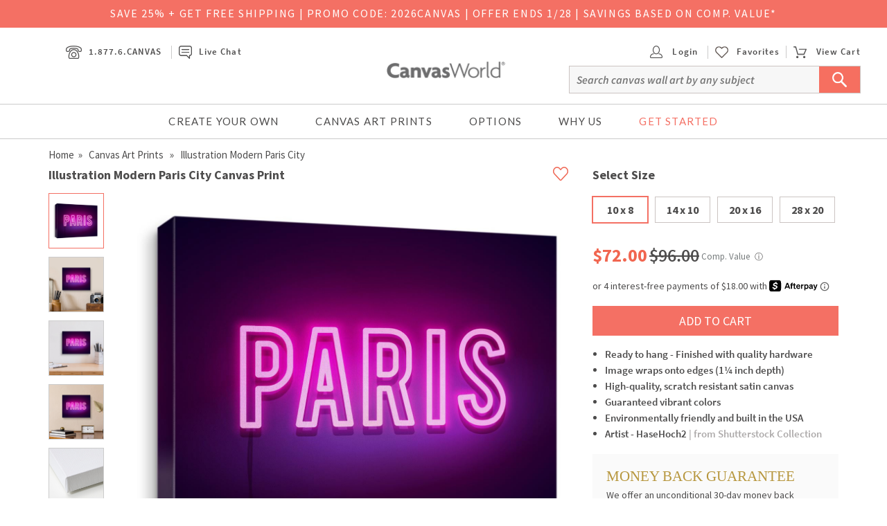

--- FILE ---
content_type: text/html; charset=UTF-8
request_url: https://www.canvasworld.com/canvas-prints/illustration-modern-paris-city-i77688
body_size: 54586
content:

<!DOCTYPE html>
<html class="no-js">
    <head>
                <script type="application/json" fncls="fnparams-dede7cc5-15fd-4c75-a9f4-36c430ee3a99">
            {
                "f":"38e4547fce57411c82ff55e9c741e161",
                "s":"BRAINTREE_SIGNIN"
            }
        </script>
        <link rel="preconnect" href="https://commcontents1.planetart.com">
        <link rel="preconnect" href="https://commcontents2.planetart.com">
        <link rel="preconnect" href="https://commcontents3.planetart.com">

        <link rel="preconnect" href="https://cdn3.canvasworld.com">
        <link rel="preconnect" href="https://cdn.simplytoimpress.com">
        <link rel="preconnect" href="https://maxcdn.bootstrapcdn.com">

        
        <link rel="preconnect" href="https://cdn.canvasworld.com" />
<script>
    window.delayJs = window.delayJs || [];
    var isLighthouse = "0";
    (function(){
        var oldOnError = window.onerror;
        var currentElement = null;
        var eventTime = null;

        var events = ['click', 'touchstart', 'keydown'];

        events.forEach(function(event) {
            document.addEventListener(event, function(e) {
                currentElement = e.target;
                eventTime = new Date().getTime();
            }, true);
        });

        function getDomPath(element) {
            // If there's no element passed, return an empty string
            if (!element) return '';

            let path = [];

            // Traverse up the DOM tree
            while (element) {
                let tag = element.tagName.toLowerCase();

                // If the element has an ID, append it to the tag
                if (element.id) {
                    tag += `#${element.id}`;
                } else {
                    // For sibling elements, find the index among siblings of the same tag
                    let sibling = element;
                    let index = 1; // Count starts from 1 for the nth-child CSS selector

                    while (sibling.previousElementSibling) {
                        sibling = sibling.previousElementSibling;
                        if (sibling.tagName.toLowerCase() === tag) {
                            index++;
                        }
                    }

                    // Add nth-child for non-ID elements if there's more than one of this tag
                    if (index > 1) {
                        tag += `:nth-child(${index})`;
                    }
                }

                path.unshift(tag); // Add tag at the start of the array
                element = element.parentElement; // Move to the parent element
            }

            return path.join(' > '); // Join the tags with ' > ' to form the path
        }

        function getCurrentElement() {
            if (!currentElement) {
                return null;
            }

            // return the element if it was clicked less than 1 second ago
            if (new Date().getTime() - eventTime < 1000) {
                return currentElement;
            }
        }

        function send(type, data)
        {
            if (navigator.sendBeacon) {
                var formData = new FormData();
                formData.append("type", type);
                formData.append("msg", JSON.stringify(data));
                navigator.sendBeacon("/webservices/logJs.php", formData);
            } else {
                (new Image()).src = "/webservices/logJs.php?type=" + type + "&msg=" + encodeURIComponent(JSON.stringify(data));
            }
        }

        window.onerror = function(){
            if (window.console) {
                console.log(arguments);
            }

            var el = getCurrentElement();

            send("JSError", {
                "type": "error",
                "msg": arguments[0],
                "url": arguments[1],
                "lineno": arguments[2],
                "colno": arguments[3],
                "error": arguments[4],
                "trace": arguments[4] && arguments[4].stack,
                "element": el && getDomPath(el),
                "readyState": document.readyState,
                "time": new Date().getTime(),
            });

            if (oldOnError) {
                oldOnError.apply(this, arguments);
            }

            return false;
        };

    })();

    function getcookie ( cookieName ) {
        var results = document.cookie.match ( '(^|;) ?' + cookieName + '=([^;]*)(;|$)' );
        if ( results )
            return ( unescape ( results[2] ) );
        else
            return '';
    }


</script>


<!-- Common JS START -->
<script>
var CDN = 'https://cdn.canvasworld.com';
var SITE_ID = 3;var isHtml5Supported = typeof(Worker) !== 'undefined' ? 1 : 0; var SITE_CURRENCY_SYMBOL = '$';
var TOLLFREE_PHONE = '1-877-622-6827';	var NEW_IPS_ENABLED = 1;
	var VER_JS_CSS = 'c956df12ff6980511557a4e9381b61a7467b3174';
	var ARTPRINT_MOUNTING_STANDARD_MOUNT = 'SF';
	var ARTPRINT_MOUNTING_FLOATING_STRAIGHT = 'FS';
	var ARTPRINT_MOUNTING_FLOATING_DECKLE = 'FD';
	var ARTPRINT_MOUNTING_MAT = 'MAT';
	var LOG_JS_ERROR = false;
	var WHITE_LOGO_THRESHOLD = '0.62';
	var mobile_single_photo_designer = false;
	var ucd_responsive = false;
	var mobile_dc_designer = false;
	var is_mobile_phone = 0;
	var OPEN_HISTORY_BUTTONS_IN_ANDROID_FBAPP = false;
	var IPS_URL = 'https://ips02.planetart.com';
	var IMAGE_FORMATS_SUPPORTED = ["jpg","jpeg","png","tiff","tif","heic","gif"];
	var SITE_BASE = "";
	var THIRD_PARTY_IS_NOT_TRACKING = false;
	var TRAFFIC_TYPE = 'default';
</script><script src="/scripts/compiled/template_common_c956df12ff6980511557a4e9381b61a7467b3174_desktop_cw_detail.min.js?c956df12ff6980511557a4e9381b61a7467b3174" type="application/javascript"></script>

<!-- Common JS END -->
<meta http-equiv="X-UA-Compatible" content="IE=edge,chrome=1">
<meta http-equiv="Content-Type" content="text/html; charset=utf-8"/>
<meta name="format-detection" content="telephone=no"/>
<title> Illustration Modern Paris City Canvas Print | CanvasWorld</title>
<meta name="description" content="Illustration Modern Paris City canvas print. This professionally printed, durable canvas is hand-built in the USA. Enjoy our 30-day money back guarantee!" />
<link rel="canonical" href="https://www.canvasworld.com/canvas-prints/illustration-modern-paris-city-i77688" />
<!-- CSS START -->
<!-- CSS END -->
<!-- JS START -->
<script src="/scripts/js/jquery.zoom.js?c956df12ff6980511557a4e9381b61a7467b3174&amp;c956df12ff6980511557a4e9381b61a7467b3174" type="application/javascript"></script>

<!-- JS END -->

<script type="text/javascript">
var _sf_startpt=(new Date()).getTime();

/*! loadCSS. [c]2017 Filament Group, Inc. MIT License */
(function(w){
    "use strict";
    /* exported loadCSS */
    var loadCSS = function( href, before, media , callback, isFont){
        // Needn't to load font css when running in light house
        if (window.isLighthouse != 0) {
            if (href.indexOf("font") != -1) {
                return ;
            }

            if (href.indexOf("font") !== -1) {
                return ;
            }
        }

        // Arguments explained:
        // `href` [REQUIRED] is the URL for your CSS file.
        // `before` [OPTIONAL] is the element the script should use as a reference for injecting our stylesheet <link> before
        // By default, loadCSS attempts to inject the link after the last stylesheet or script in the DOM. However, you might desire a more specific location in your document.
        // `media` [OPTIONAL] is the media type or query of the stylesheet. By default it will be 'all'
        var doc = w.document;
        var ss = doc.createElement( "link" );
        var ref;
        if( before ){
            ref = before;
        }
        else {
            var refs = ( doc.body || doc.getElementsByTagName( "head" )[ 0 ] ).childNodes;
            ref = refs[ refs.length - 1];
        }

        var sheets = doc.styleSheets;
        ss.rel = "stylesheet";
        ss.href = href;
        ss.onload = callback;
        // temporarily set media to something inapplicable to ensure it'll fetch without blocking render
        ss.media = "only x";

        // wait until body is defined before injecting link. This ensures a non-blocking load in IE11.
        function ready( cb ){
            if( doc.body ){
                return cb();
            }
            setTimeout(function(){
                ready( cb );
            });
        }
        // Inject link
        // Note: the ternary preserves the existing behavior of "before" argument, but we could choose to change the argument to "after" in a later release and standardize on ref.nextSibling for all refs
        // Note: `insertBefore` is used instead of `appendChild`, for safety re: http://www.paulirish.com/2011/surefire-dom-element-insertion/
        ready( function(){
            ref.parentNode.insertBefore( ss, ( before ? ref : ref.nextSibling ) );
        });
        // A method (exposed on return object for external use) that mimics onload by polling document.styleSheets until it includes the new sheet.
        var onloadcssdefined = function( cb ){
            var resolvedHref = ss.href;
            var i = sheets.length;
            while( i-- ){
                if( sheets[ i ].href === resolvedHref ){
                    return cb();
                }
            }
            setTimeout(function() {
                onloadcssdefined( cb );
            });
        };

        function loadCB(){
            if( ss.addEventListener ){
                ss.removeEventListener( "load", loadCB );
            }
            ss.media = media || "all";
        }

        // once loaded, set link's media back to `all` so that the stylesheet applies once it loads
        if( ss.addEventListener ){
            ss.addEventListener( "load", loadCB);
        } else {
            ss.onloadcssdefined = onloadcssdefined;
            onloadcssdefined( loadCB );
        }

        return ss;
    };
    // commonjs
    if( typeof exports !== "undefined" ){
        exports.loadCSS = loadCSS;
    }
	else {
        w.loadCSS = loadCSS;
    }
}( typeof global !== "undefined" ? global : this ));
</script>






<link rel="icon" sizes="192x192" href="https://cdn1.canvasworld.com/images/icons/touch/180x180.png?v=3"> <!-- For Chrome for Android: -->
<link rel="icon" sizes="180x180" href="https://cdn1.canvasworld.com/images/icons/touch/180x180.png?v=3">
<link rel="apple-touch-icon-precomposed" sizes="180x180" href="https://cdn1.canvasworld.com/images/icons/touch/180x180.png?v=3">
<link rel="apple-touch-icon-precomposed" sizes="167x167" href="https://cdn3.canvasworld.com/images/icons/touch/167x167.png?v=3">
<link rel="apple-touch-icon-precomposed" sizes="152x152" href="https://cdn3.canvasworld.com/images/icons/touch/152x152.png?v=3">
<link rel="apple-touch-icon-precomposed" sizes="144x144" href="https://cdn3.canvasworld.com/images/icons/touch/152x152.png?v=3">
<link rel="apple-touch-icon-precomposed" sizes="120x120" href="https://cdn3.canvasworld.com/images/icons/touch/120x120.png?v=3">
<link rel="apple-touch-icon-precomposed" sizes="114x114" href="https://cdn3.canvasworld.com/images/icons/touch/120x120.png?v=3">
<link rel="apple-touch-icon-precomposed" sizes="76x76" href="https://cdn2.canvasworld.com/images/icons/touch/76x76.png?v=3">
<link rel="apple-touch-icon-precomposed" sizes="72x72" href="https://cdn2.canvasworld.com/images/icons/touch/76x76.png?v=3">
<link rel="apple-touch-icon-precomposed" href="https://cdn3.canvasworld.com/images/icons/touch/60x60.png?v=3">



        <link rel="icon" href="/favicon.ico" type="image/x-icon" />
        <link rel="shortcut icon" href="/favicon.ico" type="image/x-icon" />
                <meta name="viewport" content="width=1170">
                <meta http-equiv="Content-Style-Type" content="text/css" />
        <meta http-equiv="Content-Script-Type" content="text/javascript" />
        
        <!-- To improve pagespeed socre, move /scripts/bootstrap/css/bootstrap.3.3.6.min.css content to inline here -->
        <style type="text/css">
            /*!
 * Bootstrap v3.3.6 (http://getbootstrap.com)
 * Copyright 2011-2015 Twitter, Inc.
 * Licensed under MIT (https://github.com/twbs/bootstrap/blob/master/LICENSE)
 *//*! normalize.css v3.0.3 | MIT License | github.com/necolas/normalize.css */html{font-family:sans-serif;-webkit-text-size-adjust:100%;-ms-text-size-adjust:100%}body{margin:0}article,aside,details,figcaption,figure,footer,header,hgroup,main,menu,nav,section,summary{display:block}audio,canvas,progress,video{display:inline-block;vertical-align:baseline}audio:not([controls]){display:none;height:0}[hidden],template{display:none}a{background-color:transparent}a:active,a:hover{outline:0}abbr[title]{border-bottom:1px dotted}b,strong{font-weight:700}dfn{font-style:italic}h1{margin:.67em 0;font-size:2em}mark{color:#000;background:#ff0}small{font-size:80%}sub,sup{position:relative;font-size:75%;line-height:0;vertical-align:baseline}sup{top:-.5em}sub{bottom:-.25em}img{border:0}svg:not(:root){overflow:hidden}figure{margin:1em 40px}hr{height:0;-webkit-box-sizing:content-box;-moz-box-sizing:content-box;box-sizing:content-box}pre{overflow:auto}code,kbd,pre,samp{font-family:monospace,monospace;font-size:1em}button,input,optgroup,select,textarea{margin:0;font:inherit;color:inherit}button{overflow:visible}button,select{text-transform:none}button,html input[type=button],input[type=reset],input[type=submit]{-webkit-appearance:button;cursor:pointer}button[disabled],html input[disabled]{cursor:default}button::-moz-focus-inner,input::-moz-focus-inner{padding:0;border:0}input{line-height:normal}input[type=checkbox],input[type=radio]{-webkit-box-sizing:border-box;-moz-box-sizing:border-box;box-sizing:border-box;padding:0}input[type=number]::-webkit-inner-spin-button,input[type=number]::-webkit-outer-spin-button{height:auto}input[type=search]{-webkit-box-sizing:content-box;-moz-box-sizing:content-box;box-sizing:content-box;-webkit-appearance:textfield}input[type=search]::-webkit-search-cancel-button,input[type=search]::-webkit-search-decoration{-webkit-appearance:none}fieldset{padding:.35em .625em .75em;margin:0 2px;border:1px solid silver}legend{padding:0;border:0}textarea{overflow:auto}optgroup{font-weight:700}table{border-spacing:0;border-collapse:collapse}td,th{padding:0}/*! Source: https://github.com/h5bp/html5-boilerplate/blob/master/src/css/main.css */@media print{*,:after,:before{color:#000!important;text-shadow:none!important;background:0 0!important;-webkit-box-shadow:none!important;box-shadow:none!important}a,a:visited{text-decoration:underline}a[href]:after{content:" (" attr(href) ")"}abbr[title]:after{content:" (" attr(title) ")"}a[href^="javascript:"]:after,a[href^="#"]:after{content:""}blockquote,pre{border:1px solid #999;page-break-inside:avoid}thead{display:table-header-group}img,tr{page-break-inside:avoid}img{max-width:100%!important}h2,h3,p{orphans:3;widows:3}h2,h3{page-break-after:avoid}.navbar{display:none}.btn>.caret,.dropup>.btn>.caret{border-top-color:#000!important}.label{border:1px solid #000}.table{border-collapse:collapse!important}.table td,.table th{background-color:#fff!important}.table-bordered td,.table-bordered th{border:1px solid #ddd!important}}@font-face{font-family:'Glyphicons Halflings';src:url(//cdn.simplytoimpress.com/images/fonts/bootstrap/glyphicons-halflings-regular.eot);src:url(//cdn.simplytoimpress.com/images/fonts/bootstrap/glyphicons-halflings-regular.eot?#iefix) format('embedded-opentype'),url(//cdn.simplytoimpress.com/images/fonts/bootstrap/glyphicons-halflings-regular.woff2) format('woff2'),url(//cdn.simplytoimpress.com/images/fonts/bootstrap/glyphicons-halflings-regular.woff) format('woff'),url(//cdn.simplytoimpress.com/images/fonts/bootstrap/glyphicons-halflings-regular.ttf) format('truetype'),url(//cdn.simplytoimpress.com/images/fonts/bootstrap/glyphicons-halflings-regular.svg#glyphicons_halflingsregular) format('svg')}.glyphicon{position:relative;top:1px;display:inline-block;font-family:'Glyphicons Halflings';font-style:normal;font-weight:400;line-height:1;-webkit-font-smoothing:antialiased;-moz-osx-font-smoothing:grayscale}.glyphicon-asterisk:before{content:"\002a"}.glyphicon-plus:before{content:"\002b"}.glyphicon-eur:before,.glyphicon-euro:before{content:"\20ac"}.glyphicon-minus:before{content:"\2212"}.glyphicon-cloud:before{content:"\2601"}.glyphicon-envelope:before{content:"\2709"}.glyphicon-pencil:before{content:"\270f"}.glyphicon-glass:before{content:"\e001"}.glyphicon-music:before{content:"\e002"}.glyphicon-search:before{content:"\e003"}.glyphicon-heart:before{content:"\e005"}.glyphicon-star:before{content:"\e006"}.glyphicon-star-empty:before{content:"\e007"}.glyphicon-user:before{content:"\e008"}.glyphicon-film:before{content:"\e009"}.glyphicon-th-large:before{content:"\e010"}.glyphicon-th:before{content:"\e011"}.glyphicon-th-list:before{content:"\e012"}.glyphicon-ok:before{content:"\e013"}.glyphicon-remove:before{content:"\e014"}.glyphicon-zoom-in:before{content:"\e015"}.glyphicon-zoom-out:before{content:"\e016"}.glyphicon-off:before{content:"\e017"}.glyphicon-signal:before{content:"\e018"}.glyphicon-cog:before{content:"\e019"}.glyphicon-trash:before{content:"\e020"}.glyphicon-home:before{content:"\e021"}.glyphicon-file:before{content:"\e022"}.glyphicon-time:before{content:"\e023"}.glyphicon-road:before{content:"\e024"}.glyphicon-download-alt:before{content:"\e025"}.glyphicon-download:before{content:"\e026"}.glyphicon-upload:before{content:"\e027"}.glyphicon-inbox:before{content:"\e028"}.glyphicon-play-circle:before{content:"\e029"}.glyphicon-repeat:before{content:"\e030"}.glyphicon-refresh:before{content:"\e031"}.glyphicon-list-alt:before{content:"\e032"}.glyphicon-lock:before{content:"\e033"}.glyphicon-flag:before{content:"\e034"}.glyphicon-headphones:before{content:"\e035"}.glyphicon-volume-off:before{content:"\e036"}.glyphicon-volume-down:before{content:"\e037"}.glyphicon-volume-up:before{content:"\e038"}.glyphicon-qrcode:before{content:"\e039"}.glyphicon-barcode:before{content:"\e040"}.glyphicon-tag:before{content:"\e041"}.glyphicon-tags:before{content:"\e042"}.glyphicon-book:before{content:"\e043"}.glyphicon-bookmark:before{content:"\e044"}.glyphicon-print:before{content:"\e045"}.glyphicon-camera:before{content:"\e046"}.glyphicon-font:before{content:"\e047"}.glyphicon-bold:before{content:"\e048"}.glyphicon-italic:before{content:"\e049"}.glyphicon-text-height:before{content:"\e050"}.glyphicon-text-width:before{content:"\e051"}.glyphicon-align-left:before{content:"\e052"}.glyphicon-align-center:before{content:"\e053"}.glyphicon-align-right:before{content:"\e054"}.glyphicon-align-justify:before{content:"\e055"}.glyphicon-list:before{content:"\e056"}.glyphicon-indent-left:before{content:"\e057"}.glyphicon-indent-right:before{content:"\e058"}.glyphicon-facetime-video:before{content:"\e059"}.glyphicon-picture:before{content:"\e060"}.glyphicon-map-marker:before{content:"\e062"}.glyphicon-adjust:before{content:"\e063"}.glyphicon-tint:before{content:"\e064"}.glyphicon-edit:before{content:"\e065"}.glyphicon-share:before{content:"\e066"}.glyphicon-check:before{content:"\e067"}.glyphicon-move:before{content:"\e068"}.glyphicon-step-backward:before{content:"\e069"}.glyphicon-fast-backward:before{content:"\e070"}.glyphicon-backward:before{content:"\e071"}.glyphicon-play:before{content:"\e072"}.glyphicon-pause:before{content:"\e073"}.glyphicon-stop:before{content:"\e074"}.glyphicon-forward:before{content:"\e075"}.glyphicon-fast-forward:before{content:"\e076"}.glyphicon-step-forward:before{content:"\e077"}.glyphicon-eject:before{content:"\e078"}.glyphicon-chevron-left:before{content:"\e079"}.glyphicon-chevron-right:before{content:"\e080"}.glyphicon-plus-sign:before{content:"\e081"}.glyphicon-minus-sign:before{content:"\e082"}.glyphicon-remove-sign:before{content:"\e083"}.glyphicon-ok-sign:before{content:"\e084"}.glyphicon-question-sign:before{content:"\e085"}.glyphicon-info-sign:before{content:"\e086"}.glyphicon-screenshot:before{content:"\e087"}.glyphicon-remove-circle:before{content:"\e088"}.glyphicon-ok-circle:before{content:"\e089"}.glyphicon-ban-circle:before{content:"\e090"}.glyphicon-arrow-left:before{content:"\e091"}.glyphicon-arrow-right:before{content:"\e092"}.glyphicon-arrow-up:before{content:"\e093"}.glyphicon-arrow-down:before{content:"\e094"}.glyphicon-share-alt:before{content:"\e095"}.glyphicon-resize-full:before{content:"\e096"}.glyphicon-resize-small:before{content:"\e097"}.glyphicon-exclamation-sign:before{content:"\e101"}.glyphicon-gift:before{content:"\e102"}.glyphicon-leaf:before{content:"\e103"}.glyphicon-fire:before{content:"\e104"}.glyphicon-eye-open:before{content:"\e105"}.glyphicon-eye-close:before{content:"\e106"}.glyphicon-warning-sign:before{content:"\e107"}.glyphicon-plane:before{content:"\e108"}.glyphicon-calendar:before{content:"\e109"}.glyphicon-random:before{content:"\e110"}.glyphicon-comment:before{content:"\e111"}.glyphicon-magnet:before{content:"\e112"}.glyphicon-chevron-up:before{content:"\e113"}.glyphicon-chevron-down:before{content:"\e114"}.glyphicon-retweet:before{content:"\e115"}.glyphicon-shopping-cart:before{content:"\e116"}.glyphicon-folder-close:before{content:"\e117"}.glyphicon-folder-open:before{content:"\e118"}.glyphicon-resize-vertical:before{content:"\e119"}.glyphicon-resize-horizontal:before{content:"\e120"}.glyphicon-hdd:before{content:"\e121"}.glyphicon-bullhorn:before{content:"\e122"}.glyphicon-bell:before{content:"\e123"}.glyphicon-certificate:before{content:"\e124"}.glyphicon-thumbs-up:before{content:"\e125"}.glyphicon-thumbs-down:before{content:"\e126"}.glyphicon-hand-right:before{content:"\e127"}.glyphicon-hand-left:before{content:"\e128"}.glyphicon-hand-up:before{content:"\e129"}.glyphicon-hand-down:before{content:"\e130"}.glyphicon-circle-arrow-right:before{content:"\e131"}.glyphicon-circle-arrow-left:before{content:"\e132"}.glyphicon-circle-arrow-up:before{content:"\e133"}.glyphicon-circle-arrow-down:before{content:"\e134"}.glyphicon-globe:before{content:"\e135"}.glyphicon-wrench:before{content:"\e136"}.glyphicon-tasks:before{content:"\e137"}.glyphicon-filter:before{content:"\e138"}.glyphicon-briefcase:before{content:"\e139"}.glyphicon-fullscreen:before{content:"\e140"}.glyphicon-dashboard:before{content:"\e141"}.glyphicon-paperclip:before{content:"\e142"}.glyphicon-heart-empty:before{content:"\e143"}.glyphicon-link:before{content:"\e144"}.glyphicon-phone:before{content:"\e145"}.glyphicon-pushpin:before{content:"\e146"}.glyphicon-usd:before{content:"\e148"}.glyphicon-gbp:before{content:"\e149"}.glyphicon-sort:before{content:"\e150"}.glyphicon-sort-by-alphabet:before{content:"\e151"}.glyphicon-sort-by-alphabet-alt:before{content:"\e152"}.glyphicon-sort-by-order:before{content:"\e153"}.glyphicon-sort-by-order-alt:before{content:"\e154"}.glyphicon-sort-by-attributes:before{content:"\e155"}.glyphicon-sort-by-attributes-alt:before{content:"\e156"}.glyphicon-unchecked:before{content:"\e157"}.glyphicon-expand:before{content:"\e158"}.glyphicon-collapse-down:before{content:"\e159"}.glyphicon-collapse-up:before{content:"\e160"}.glyphicon-log-in:before{content:"\e161"}.glyphicon-flash:before{content:"\e162"}.glyphicon-log-out:before{content:"\e163"}.glyphicon-new-window:before{content:"\e164"}.glyphicon-record:before{content:"\e165"}.glyphicon-save:before{content:"\e166"}.glyphicon-open:before{content:"\e167"}.glyphicon-saved:before{content:"\e168"}.glyphicon-import:before{content:"\e169"}.glyphicon-export:before{content:"\e170"}.glyphicon-send:before{content:"\e171"}.glyphicon-floppy-disk:before{content:"\e172"}.glyphicon-floppy-saved:before{content:"\e173"}.glyphicon-floppy-remove:before{content:"\e174"}.glyphicon-floppy-save:before{content:"\e175"}.glyphicon-floppy-open:before{content:"\e176"}.glyphicon-credit-card:before{content:"\e177"}.glyphicon-transfer:before{content:"\e178"}.glyphicon-cutlery:before{content:"\e179"}.glyphicon-header:before{content:"\e180"}.glyphicon-compressed:before{content:"\e181"}.glyphicon-earphone:before{content:"\e182"}.glyphicon-phone-alt:before{content:"\e183"}.glyphicon-tower:before{content:"\e184"}.glyphicon-stats:before{content:"\e185"}.glyphicon-sd-video:before{content:"\e186"}.glyphicon-hd-video:before{content:"\e187"}.glyphicon-subtitles:before{content:"\e188"}.glyphicon-sound-stereo:before{content:"\e189"}.glyphicon-sound-dolby:before{content:"\e190"}.glyphicon-sound-5-1:before{content:"\e191"}.glyphicon-sound-6-1:before{content:"\e192"}.glyphicon-sound-7-1:before{content:"\e193"}.glyphicon-copyright-mark:before{content:"\e194"}.glyphicon-registration-mark:before{content:"\e195"}.glyphicon-cloud-download:before{content:"\e197"}.glyphicon-cloud-upload:before{content:"\e198"}.glyphicon-tree-conifer:before{content:"\e199"}.glyphicon-tree-deciduous:before{content:"\e200"}.glyphicon-cd:before{content:"\e201"}.glyphicon-save-file:before{content:"\e202"}.glyphicon-open-file:before{content:"\e203"}.glyphicon-level-up:before{content:"\e204"}.glyphicon-copy:before{content:"\e205"}.glyphicon-paste:before{content:"\e206"}.glyphicon-alert:before{content:"\e209"}.glyphicon-equalizer:before{content:"\e210"}.glyphicon-king:before{content:"\e211"}.glyphicon-queen:before{content:"\e212"}.glyphicon-pawn:before{content:"\e213"}.glyphicon-bishop:before{content:"\e214"}.glyphicon-knight:before{content:"\e215"}.glyphicon-baby-formula:before{content:"\e216"}.glyphicon-tent:before{content:"\26fa"}.glyphicon-blackboard:before{content:"\e218"}.glyphicon-bed:before{content:"\e219"}.glyphicon-apple:before{content:"\f8ff"}.glyphicon-erase:before{content:"\e221"}.glyphicon-hourglass:before{content:"\231b"}.glyphicon-lamp:before{content:"\e223"}.glyphicon-duplicate:before{content:"\e224"}.glyphicon-piggy-bank:before{content:"\e225"}.glyphicon-scissors:before{content:"\e226"}.glyphicon-bitcoin:before{content:"\e227"}.glyphicon-btc:before{content:"\e227"}.glyphicon-xbt:before{content:"\e227"}.glyphicon-yen:before{content:"\00a5"}.glyphicon-jpy:before{content:"\00a5"}.glyphicon-ruble:before{content:"\20bd"}.glyphicon-rub:before{content:"\20bd"}.glyphicon-scale:before{content:"\e230"}.glyphicon-ice-lolly:before{content:"\e231"}.glyphicon-ice-lolly-tasted:before{content:"\e232"}.glyphicon-education:before{content:"\e233"}.glyphicon-option-horizontal:before{content:"\e234"}.glyphicon-option-vertical:before{content:"\e235"}.glyphicon-menu-hamburger:before{content:"\e236"}.glyphicon-modal-window:before{content:"\e237"}.glyphicon-oil:before{content:"\e238"}.glyphicon-grain:before{content:"\e239"}.glyphicon-sunglasses:before{content:"\e240"}.glyphicon-text-size:before{content:"\e241"}.glyphicon-text-color:before{content:"\e242"}.glyphicon-text-background:before{content:"\e243"}.glyphicon-object-align-top:before{content:"\e244"}.glyphicon-object-align-bottom:before{content:"\e245"}.glyphicon-object-align-horizontal:before{content:"\e246"}.glyphicon-object-align-left:before{content:"\e247"}.glyphicon-object-align-vertical:before{content:"\e248"}.glyphicon-object-align-right:before{content:"\e249"}.glyphicon-triangle-right:before{content:"\e250"}.glyphicon-triangle-left:before{content:"\e251"}.glyphicon-triangle-bottom:before{content:"\e252"}.glyphicon-triangle-top:before{content:"\e253"}.glyphicon-console:before{content:"\e254"}.glyphicon-superscript:before{content:"\e255"}.glyphicon-subscript:before{content:"\e256"}.glyphicon-menu-left:before{content:"\e257"}.glyphicon-menu-right:before{content:"\e258"}.glyphicon-menu-down:before{content:"\e259"}.glyphicon-menu-up:before{content:"\e260"}*{-webkit-box-sizing:border-box;-moz-box-sizing:border-box;box-sizing:border-box}:after,:before{-webkit-box-sizing:border-box;-moz-box-sizing:border-box;box-sizing:border-box}html{font-size:10px;-webkit-tap-highlight-color:rgba(0,0,0,0)}body{font-family:"Helvetica Neue",Helvetica,Arial,sans-serif;font-size:14px;line-height:1.42857143;color:#333;background-color:#fff}button,input,select,textarea{font-family:inherit;font-size:inherit;line-height:inherit}a{color:#337ab7;text-decoration:none}a:focus{outline:thin dotted;outline:5px auto -webkit-focus-ring-color;outline-offset:-2px}figure{margin:0}img{vertical-align:middle}.carousel-inner>.item>a>img,.carousel-inner>.item>img,.img-responsive,.thumbnail a>img,.thumbnail>img{display:block;max-width:100%;height:auto}.img-rounded{border-radius:6px}.img-thumbnail{display:inline-block;max-width:100%;height:auto;padding:4px;line-height:1.42857143;background-color:#fff;border:1px solid #ddd;border-radius:4px;-webkit-transition:all .2s ease-in-out;-o-transition:all .2s ease-in-out;transition:all .2s ease-in-out}.img-circle{border-radius:50%}hr{margin-top:20px;margin-bottom:20px;border:0;border-top:1px solid #eee}.sr-only{position:absolute;width:1px;height:1px;padding:0;margin:-1px;overflow:hidden;clip:rect(0,0,0,0);border:0}.sr-only-focusable:active,.sr-only-focusable:focus{position:static;width:auto;height:auto;margin:0;overflow:visible;clip:auto}[role=button]{cursor:pointer}.h1,.h2,.h3,.h4,.h5,.h6,h1,h2,h3,h4,h5,h6{font-family:inherit;font-weight:500;line-height:1.1;color:inherit}.h1 .small,.h1 small,.h2 .small,.h2 small,.h3 .small,.h3 small,.h4 .small,.h4 small,.h5 .small,.h5 small,.h6 .small,.h6 small,h1 .small,h1 small,h2 .small,h2 small,h3 .small,h3 small,h4 .small,h4 small,h5 .small,h5 small,h6 .small,h6 small{font-weight:400;line-height:1;color:#777}.h1,.h2,.h3,h1,h2,h3{margin-top:20px;margin-bottom:10px}.h1 .small,.h1 small,.h2 .small,.h2 small,.h3 .small,.h3 small,h1 .small,h1 small,h2 .small,h2 small,h3 .small,h3 small{font-size:65%}.h4,.h5,.h6,h4,h5,h6{margin-top:10px;margin-bottom:10px}.h4 .small,.h4 small,.h5 .small,.h5 small,.h6 .small,.h6 small,h4 .small,h4 small,h5 .small,h5 small,h6 .small,h6 small{font-size:75%}.h1,h1{font-size:36px}.h2,h2{font-size:30px}.h3,h3{font-size:24px}.h4,h4{font-size:18px}.h5,h5{font-size:14px}.h6,h6{font-size:12px}p{margin:0 0 10px}.lead{margin-bottom:20px;font-size:16px;font-weight:300;line-height:1.4}@media (min-width:768px){.lead{font-size:21px}}.small,small{font-size:85%}.mark,mark{padding:.2em;background-color:#fcf8e3}.text-left{text-align:left}.text-right{text-align:right}.text-center{text-align:center}.text-justify{text-align:justify}.text-nowrap{white-space:nowrap}.text-lowercase{text-transform:lowercase}.text-uppercase{text-transform:uppercase}.text-capitalize{text-transform:capitalize}.text-muted{color:#777}.text-primary{color:#337ab7}a.text-primary:focus,a.text-primary:hover{color:#286090}.text-success{color:#3c763d}a.text-success:focus,a.text-success:hover{color:#2b542c}.text-info{color:#31708f}a.text-info:focus,a.text-info:hover{color:#245269}.text-warning{color:#8a6d3b}a.text-warning:focus,a.text-warning:hover{color:#66512c}.text-danger{color:#a94442}a.text-danger:focus,a.text-danger:hover{color:#843534}.bg-primary{color:#fff;background-color:#337ab7}a.bg-primary:focus,a.bg-primary:hover{background-color:#286090}.bg-success{background-color:#dff0d8}a.bg-success:focus,a.bg-success:hover{background-color:#c1e2b3}.bg-info{background-color:#d9edf7}a.bg-info:focus,a.bg-info:hover{background-color:#afd9ee}.bg-warning{background-color:#fcf8e3}a.bg-warning:focus,a.bg-warning:hover{background-color:#f7ecb5}.bg-danger{background-color:#f2dede}a.bg-danger:focus,a.bg-danger:hover{background-color:#e4b9b9}.page-header{padding-bottom:9px;margin:40px 0 20px;border-bottom:1px solid #eee}ol,ul{margin-top:0;margin-bottom:10px}ol ol,ol ul,ul ol,ul ul{margin-bottom:0}.list-unstyled{padding-left:0;list-style:none}.list-inline{padding-left:0;margin-left:-5px;list-style:none}.list-inline>li{display:inline-block;padding-right:5px;padding-left:5px}dl{margin-top:0;margin-bottom:20px}dd,dt{line-height:1.42857143}dt{font-weight:700}dd{margin-left:0}@media (min-width:768px){.dl-horizontal dt{float:left;width:160px;overflow:hidden;clear:left;text-align:right;text-overflow:ellipsis;white-space:nowrap}.dl-horizontal dd{margin-left:180px}}abbr[data-original-title],abbr[title]{cursor:help;border-bottom:1px dotted #777}.initialism{font-size:90%;text-transform:uppercase}blockquote{padding:10px 20px;margin:0 0 20px;font-size:17.5px;border-left:5px solid #eee}blockquote ol:last-child,blockquote p:last-child,blockquote ul:last-child{margin-bottom:0}blockquote .small,blockquote footer,blockquote small{display:block;font-size:80%;line-height:1.42857143;color:#777}blockquote .small:before,blockquote footer:before,blockquote small:before{content:'\2014 \00A0'}.blockquote-reverse,blockquote.pull-right{padding-right:15px;padding-left:0;text-align:right;border-right:5px solid #eee;border-left:0}.blockquote-reverse .small:before,.blockquote-reverse footer:before,.blockquote-reverse small:before,blockquote.pull-right .small:before,blockquote.pull-right footer:before,blockquote.pull-right small:before{content:''}.blockquote-reverse .small:after,.blockquote-reverse footer:after,.blockquote-reverse small:after,blockquote.pull-right .small:after,blockquote.pull-right footer:after,blockquote.pull-right small:after{content:'\00A0 \2014'}address{margin-bottom:20px;font-style:normal;line-height:1.42857143}code,kbd,pre,samp{font-family:Menlo,Monaco,Consolas,"Courier New",monospace}code{padding:2px 4px;font-size:90%;color:#c7254e;background-color:#f9f2f4;border-radius:4px}kbd{padding:2px 4px;font-size:90%;color:#fff;background-color:#333;border-radius:3px;-webkit-box-shadow:inset 0 -1px 0 rgba(0,0,0,.25);box-shadow:inset 0 -1px 0 rgba(0,0,0,.25)}kbd kbd{padding:0;font-size:100%;font-weight:700;-webkit-box-shadow:none;box-shadow:none}pre{display:block;padding:9.5px;margin:0 0 10px;font-size:13px;line-height:1.42857143;color:#333;word-break:break-all;word-wrap:break-word;background-color:#f5f5f5;border:1px solid #ccc;border-radius:4px}pre code{padding:0;font-size:inherit;color:inherit;white-space:pre-wrap;background-color:transparent;border-radius:0}.pre-scrollable{max-height:340px;overflow-y:scroll}.container{padding-right:15px;padding-left:15px;margin-right:auto;margin-left:auto}@media (min-width:768px){.container{width:750px}}@media (min-width:992px){.container{width:970px}}@media (min-width:1200px){.container{width:1170px}}.container-fluid{padding-right:15px;padding-left:15px;margin-right:auto;margin-left:auto}.row{margin-right:-15px;margin-left:-15px}.col-lg-1,.col-lg-10,.col-lg-11,.col-lg-12,.col-lg-2,.col-lg-3,.col-lg-4,.col-lg-5,.col-lg-6,.col-lg-7,.col-lg-8,.col-lg-9,.col-md-1,.col-md-10,.col-md-11,.col-md-12,.col-md-2,.col-md-3,.col-md-4,.col-md-5,.col-md-6,.col-md-7,.col-md-8,.col-md-9,.col-sm-1,.col-sm-10,.col-sm-11,.col-sm-12,.col-sm-2,.col-sm-3,.col-sm-4,.col-sm-5,.col-sm-6,.col-sm-7,.col-sm-8,.col-sm-9,.col-xs-1,.col-xs-10,.col-xs-11,.col-xs-12,.col-xs-2,.col-xs-3,.col-xs-4,.col-xs-5,.col-xs-6,.col-xs-7,.col-xs-8,.col-xs-9{position:relative;min-height:1px;padding-right:15px;padding-left:15px}.col-xs-1,.col-xs-10,.col-xs-11,.col-xs-12,.col-xs-2,.col-xs-3,.col-xs-4,.col-xs-5,.col-xs-6,.col-xs-7,.col-xs-8,.col-xs-9{float:left}.col-xs-12{width:100%}.col-xs-11{width:91.66666667%}.col-xs-10{width:83.33333333%}.col-xs-9{width:75%}.col-xs-8{width:66.66666667%}.col-xs-7{width:58.33333333%}.col-xs-6{width:50%}.col-xs-5{width:41.66666667%}.col-xs-4{width:33.33333333%}.col-xs-3{width:25%}.col-xs-2{width:16.66666667%}.col-xs-1{width:8.33333333%}.col-xs-pull-12{right:100%}.col-xs-pull-11{right:91.66666667%}.col-xs-pull-10{right:83.33333333%}.col-xs-pull-9{right:75%}.col-xs-pull-8{right:66.66666667%}.col-xs-pull-7{right:58.33333333%}.col-xs-pull-6{right:50%}.col-xs-pull-5{right:41.66666667%}.col-xs-pull-4{right:33.33333333%}.col-xs-pull-3{right:25%}.col-xs-pull-2{right:16.66666667%}.col-xs-pull-1{right:8.33333333%}.col-xs-pull-0{right:auto}.col-xs-push-12{left:100%}.col-xs-push-11{left:91.66666667%}.col-xs-push-10{left:83.33333333%}.col-xs-push-9{left:75%}.col-xs-push-8{left:66.66666667%}.col-xs-push-7{left:58.33333333%}.col-xs-push-6{left:50%}.col-xs-push-5{left:41.66666667%}.col-xs-push-4{left:33.33333333%}.col-xs-push-3{left:25%}.col-xs-push-2{left:16.66666667%}.col-xs-push-1{left:8.33333333%}.col-xs-push-0{left:auto}.col-xs-offset-12{margin-left:100%}.col-xs-offset-11{margin-left:91.66666667%}.col-xs-offset-10{margin-left:83.33333333%}.col-xs-offset-9{margin-left:75%}.col-xs-offset-8{margin-left:66.66666667%}.col-xs-offset-7{margin-left:58.33333333%}.col-xs-offset-6{margin-left:50%}.col-xs-offset-5{margin-left:41.66666667%}.col-xs-offset-4{margin-left:33.33333333%}.col-xs-offset-3{margin-left:25%}.col-xs-offset-2{margin-left:16.66666667%}.col-xs-offset-1{margin-left:8.33333333%}.col-xs-offset-0{margin-left:0}@media (min-width:768px){.col-sm-1,.col-sm-10,.col-sm-11,.col-sm-12,.col-sm-2,.col-sm-3,.col-sm-4,.col-sm-5,.col-sm-6,.col-sm-7,.col-sm-8,.col-sm-9{float:left}.col-sm-12{width:100%}.col-sm-11{width:91.66666667%}.col-sm-10{width:83.33333333%}.col-sm-9{width:75%}.col-sm-8{width:66.66666667%}.col-sm-7{width:58.33333333%}.col-sm-6{width:50%}.col-sm-5{width:41.66666667%}.col-sm-4{width:33.33333333%}.col-sm-3{width:25%}.col-sm-2{width:16.66666667%}.col-sm-1{width:8.33333333%}.col-sm-pull-12{right:100%}.col-sm-pull-11{right:91.66666667%}.col-sm-pull-10{right:83.33333333%}.col-sm-pull-9{right:75%}.col-sm-pull-8{right:66.66666667%}.col-sm-pull-7{right:58.33333333%}.col-sm-pull-6{right:50%}.col-sm-pull-5{right:41.66666667%}.col-sm-pull-4{right:33.33333333%}.col-sm-pull-3{right:25%}.col-sm-pull-2{right:16.66666667%}.col-sm-pull-1{right:8.33333333%}.col-sm-pull-0{right:auto}.col-sm-push-12{left:100%}.col-sm-push-11{left:91.66666667%}.col-sm-push-10{left:83.33333333%}.col-sm-push-9{left:75%}.col-sm-push-8{left:66.66666667%}.col-sm-push-7{left:58.33333333%}.col-sm-push-6{left:50%}.col-sm-push-5{left:41.66666667%}.col-sm-push-4{left:33.33333333%}.col-sm-push-3{left:25%}.col-sm-push-2{left:16.66666667%}.col-sm-push-1{left:8.33333333%}.col-sm-push-0{left:auto}.col-sm-offset-12{margin-left:100%}.col-sm-offset-11{margin-left:91.66666667%}.col-sm-offset-10{margin-left:83.33333333%}.col-sm-offset-9{margin-left:75%}.col-sm-offset-8{margin-left:66.66666667%}.col-sm-offset-7{margin-left:58.33333333%}.col-sm-offset-6{margin-left:50%}.col-sm-offset-5{margin-left:41.66666667%}.col-sm-offset-4{margin-left:33.33333333%}.col-sm-offset-3{margin-left:25%}.col-sm-offset-2{margin-left:16.66666667%}.col-sm-offset-1{margin-left:8.33333333%}.col-sm-offset-0{margin-left:0}}@media (min-width:992px){.col-md-1,.col-md-10,.col-md-11,.col-md-12,.col-md-2,.col-md-3,.col-md-4,.col-md-5,.col-md-6,.col-md-7,.col-md-8,.col-md-9{float:left}.col-md-12{width:100%}.col-md-11{width:91.66666667%}.col-md-10{width:83.33333333%}.col-md-9{width:75%}.col-md-8{width:66.66666667%}.col-md-7{width:58.33333333%}.col-md-6{width:50%}.col-md-5{width:41.66666667%}.col-md-4{width:33.33333333%}.col-md-3{width:25%}.col-md-2{width:16.66666667%}.col-md-1{width:8.33333333%}.col-md-pull-12{right:100%}.col-md-pull-11{right:91.66666667%}.col-md-pull-10{right:83.33333333%}.col-md-pull-9{right:75%}.col-md-pull-8{right:66.66666667%}.col-md-pull-7{right:58.33333333%}.col-md-pull-6{right:50%}.col-md-pull-5{right:41.66666667%}.col-md-pull-4{right:33.33333333%}.col-md-pull-3{right:25%}.col-md-pull-2{right:16.66666667%}.col-md-pull-1{right:8.33333333%}.col-md-pull-0{right:auto}.col-md-push-12{left:100%}.col-md-push-11{left:91.66666667%}.col-md-push-10{left:83.33333333%}.col-md-push-9{left:75%}.col-md-push-8{left:66.66666667%}.col-md-push-7{left:58.33333333%}.col-md-push-6{left:50%}.col-md-push-5{left:41.66666667%}.col-md-push-4{left:33.33333333%}.col-md-push-3{left:25%}.col-md-push-2{left:16.66666667%}.col-md-push-1{left:8.33333333%}.col-md-push-0{left:auto}.col-md-offset-12{margin-left:100%}.col-md-offset-11{margin-left:91.66666667%}.col-md-offset-10{margin-left:83.33333333%}.col-md-offset-9{margin-left:75%}.col-md-offset-8{margin-left:66.66666667%}.col-md-offset-7{margin-left:58.33333333%}.col-md-offset-6{margin-left:50%}.col-md-offset-5{margin-left:41.66666667%}.col-md-offset-4{margin-left:33.33333333%}.col-md-offset-3{margin-left:25%}.col-md-offset-2{margin-left:16.66666667%}.col-md-offset-1{margin-left:8.33333333%}.col-md-offset-0{margin-left:0}}@media (min-width:1200px){.col-lg-1,.col-lg-10,.col-lg-11,.col-lg-12,.col-lg-2,.col-lg-3,.col-lg-4,.col-lg-5,.col-lg-6,.col-lg-7,.col-lg-8,.col-lg-9{float:left}.col-lg-12{width:100%}.col-lg-11{width:91.66666667%}.col-lg-10{width:83.33333333%}.col-lg-9{width:75%}.col-lg-8{width:66.66666667%}.col-lg-7{width:58.33333333%}.col-lg-6{width:50%}.col-lg-5{width:41.66666667%}.col-lg-4{width:33.33333333%}.col-lg-3{width:25%}.col-lg-2{width:16.66666667%}.col-lg-1{width:8.33333333%}.col-lg-pull-12{right:100%}.col-lg-pull-11{right:91.66666667%}.col-lg-pull-10{right:83.33333333%}.col-lg-pull-9{right:75%}.col-lg-pull-8{right:66.66666667%}.col-lg-pull-7{right:58.33333333%}.col-lg-pull-6{right:50%}.col-lg-pull-5{right:41.66666667%}.col-lg-pull-4{right:33.33333333%}.col-lg-pull-3{right:25%}.col-lg-pull-2{right:16.66666667%}.col-lg-pull-1{right:8.33333333%}.col-lg-pull-0{right:auto}.col-lg-push-12{left:100%}.col-lg-push-11{left:91.66666667%}.col-lg-push-10{left:83.33333333%}.col-lg-push-9{left:75%}.col-lg-push-8{left:66.66666667%}.col-lg-push-7{left:58.33333333%}.col-lg-push-6{left:50%}.col-lg-push-5{left:41.66666667%}.col-lg-push-4{left:33.33333333%}.col-lg-push-3{left:25%}.col-lg-push-2{left:16.66666667%}.col-lg-push-1{left:8.33333333%}.col-lg-push-0{left:auto}.col-lg-offset-12{margin-left:100%}.col-lg-offset-11{margin-left:91.66666667%}.col-lg-offset-10{margin-left:83.33333333%}.col-lg-offset-9{margin-left:75%}.col-lg-offset-8{margin-left:66.66666667%}.col-lg-offset-7{margin-left:58.33333333%}.col-lg-offset-6{margin-left:50%}.col-lg-offset-5{margin-left:41.66666667%}.col-lg-offset-4{margin-left:33.33333333%}.col-lg-offset-3{margin-left:25%}.col-lg-offset-2{margin-left:16.66666667%}.col-lg-offset-1{margin-left:8.33333333%}.col-lg-offset-0{margin-left:0}}table{background-color:transparent}caption{padding-top:8px;padding-bottom:8px;color:#777;text-align:left}th{text-align:left}.table{width:100%;max-width:100%;margin-bottom:20px}.table>tbody>tr>td,.table>tbody>tr>th,.table>tfoot>tr>td,.table>tfoot>tr>th,.table>thead>tr>td,.table>thead>tr>th{padding:8px;line-height:1.42857143;vertical-align:top;border-top:1px solid #ddd}.table>thead>tr>th{vertical-align:bottom;border-bottom:2px solid #ddd}.table>caption+thead>tr:first-child>td,.table>caption+thead>tr:first-child>th,.table>colgroup+thead>tr:first-child>td,.table>colgroup+thead>tr:first-child>th,.table>thead:first-child>tr:first-child>td,.table>thead:first-child>tr:first-child>th{border-top:0}.table>tbody+tbody{border-top:2px solid #ddd}.table .table{background-color:#fff}.table-condensed>tbody>tr>td,.table-condensed>tbody>tr>th,.table-condensed>tfoot>tr>td,.table-condensed>tfoot>tr>th,.table-condensed>thead>tr>td,.table-condensed>thead>tr>th{padding:5px}.table-bordered{border:1px solid #ddd}.table-bordered>tbody>tr>td,.table-bordered>tbody>tr>th,.table-bordered>tfoot>tr>td,.table-bordered>tfoot>tr>th,.table-bordered>thead>tr>td,.table-bordered>thead>tr>th{border:1px solid #ddd}.table-bordered>thead>tr>td,.table-bordered>thead>tr>th{border-bottom-width:2px}.table-striped>tbody>tr:nth-of-type(odd){background-color:#f9f9f9}.table-hover>tbody>tr:hover{background-color:#f5f5f5}table col[class*=col-]{position:static;display:table-column;float:none}table td[class*=col-],table th[class*=col-]{position:static;display:table-cell;float:none}.table>tbody>tr.active>td,.table>tbody>tr.active>th,.table>tbody>tr>td.active,.table>tbody>tr>th.active,.table>tfoot>tr.active>td,.table>tfoot>tr.active>th,.table>tfoot>tr>td.active,.table>tfoot>tr>th.active,.table>thead>tr.active>td,.table>thead>tr.active>th,.table>thead>tr>td.active,.table>thead>tr>th.active{background-color:#f5f5f5}.table-hover>tbody>tr.active:hover>td,.table-hover>tbody>tr.active:hover>th,.table-hover>tbody>tr:hover>.active,.table-hover>tbody>tr>td.active:hover,.table-hover>tbody>tr>th.active:hover{background-color:#e8e8e8}.table>tbody>tr.success>td,.table>tbody>tr.success>th,.table>tbody>tr>td.success,.table>tbody>tr>th.success,.table>tfoot>tr.success>td,.table>tfoot>tr.success>th,.table>tfoot>tr>td.success,.table>tfoot>tr>th.success,.table>thead>tr.success>td,.table>thead>tr.success>th,.table>thead>tr>td.success,.table>thead>tr>th.success{background-color:#dff0d8}.table-hover>tbody>tr.success:hover>td,.table-hover>tbody>tr.success:hover>th,.table-hover>tbody>tr:hover>.success,.table-hover>tbody>tr>td.success:hover,.table-hover>tbody>tr>th.success:hover{background-color:#d0e9c6}.table>tbody>tr.info>td,.table>tbody>tr.info>th,.table>tbody>tr>td.info,.table>tbody>tr>th.info,.table>tfoot>tr.info>td,.table>tfoot>tr.info>th,.table>tfoot>tr>td.info,.table>tfoot>tr>th.info,.table>thead>tr.info>td,.table>thead>tr.info>th,.table>thead>tr>td.info,.table>thead>tr>th.info{background-color:#d9edf7}.table-hover>tbody>tr.info:hover>td,.table-hover>tbody>tr.info:hover>th,.table-hover>tbody>tr:hover>.info,.table-hover>tbody>tr>td.info:hover,.table-hover>tbody>tr>th.info:hover{background-color:#c4e3f3}.table>tbody>tr.warning>td,.table>tbody>tr.warning>th,.table>tbody>tr>td.warning,.table>tbody>tr>th.warning,.table>tfoot>tr.warning>td,.table>tfoot>tr.warning>th,.table>tfoot>tr>td.warning,.table>tfoot>tr>th.warning,.table>thead>tr.warning>td,.table>thead>tr.warning>th,.table>thead>tr>td.warning,.table>thead>tr>th.warning{background-color:#fcf8e3}.table-hover>tbody>tr.warning:hover>td,.table-hover>tbody>tr.warning:hover>th,.table-hover>tbody>tr:hover>.warning,.table-hover>tbody>tr>td.warning:hover,.table-hover>tbody>tr>th.warning:hover{background-color:#faf2cc}.table>tbody>tr.danger>td,.table>tbody>tr.danger>th,.table>tbody>tr>td.danger,.table>tbody>tr>th.danger,.table>tfoot>tr.danger>td,.table>tfoot>tr.danger>th,.table>tfoot>tr>td.danger,.table>tfoot>tr>th.danger,.table>thead>tr.danger>td,.table>thead>tr.danger>th,.table>thead>tr>td.danger,.table>thead>tr>th.danger{background-color:#f2dede}.table-hover>tbody>tr.danger:hover>td,.table-hover>tbody>tr.danger:hover>th,.table-hover>tbody>tr:hover>.danger,.table-hover>tbody>tr>td.danger:hover,.table-hover>tbody>tr>th.danger:hover{background-color:#ebcccc}.table-responsive{min-height:.01%;overflow-x:auto}@media screen and (max-width:767px){.table-responsive{width:100%;margin-bottom:15px;overflow-y:hidden;-ms-overflow-style:-ms-autohiding-scrollbar;border:1px solid #ddd}.table-responsive>.table{margin-bottom:0}.table-responsive>.table>tbody>tr>td,.table-responsive>.table>tbody>tr>th,.table-responsive>.table>tfoot>tr>td,.table-responsive>.table>tfoot>tr>th,.table-responsive>.table>thead>tr>td,.table-responsive>.table>thead>tr>th{white-space:nowrap}.table-responsive>.table-bordered{border:0}.table-responsive>.table-bordered>tbody>tr>td:first-child,.table-responsive>.table-bordered>tbody>tr>th:first-child,.table-responsive>.table-bordered>tfoot>tr>td:first-child,.table-responsive>.table-bordered>tfoot>tr>th:first-child,.table-responsive>.table-bordered>thead>tr>td:first-child,.table-responsive>.table-bordered>thead>tr>th:first-child{border-left:0}.table-responsive>.table-bordered>tbody>tr>td:last-child,.table-responsive>.table-bordered>tbody>tr>th:last-child,.table-responsive>.table-bordered>tfoot>tr>td:last-child,.table-responsive>.table-bordered>tfoot>tr>th:last-child,.table-responsive>.table-bordered>thead>tr>td:last-child,.table-responsive>.table-bordered>thead>tr>th:last-child{border-right:0}.table-responsive>.table-bordered>tbody>tr:last-child>td,.table-responsive>.table-bordered>tbody>tr:last-child>th,.table-responsive>.table-bordered>tfoot>tr:last-child>td,.table-responsive>.table-bordered>tfoot>tr:last-child>th{border-bottom:0}}fieldset{min-width:0;padding:0;margin:0;border:0}legend{display:block;width:100%;padding:0;margin-bottom:20px;font-size:21px;line-height:inherit;color:#333;border:0;border-bottom:1px solid #e5e5e5}label{display:inline-block;max-width:100%;margin-bottom:5px;font-weight:700}input[type=search]{-webkit-box-sizing:border-box;-moz-box-sizing:border-box;box-sizing:border-box}input[type=checkbox],input[type=radio]{margin:4px 0 0;margin-top:1px\9;line-height:normal}input[type=file]{display:block}input[type=range]{display:block;width:100%}select[multiple],select[size]{height:auto}input[type=file]:focus,input[type=checkbox]:focus,input[type=radio]:focus{outline:thin dotted;outline:5px auto -webkit-focus-ring-color;outline-offset:-2px}output{display:block;padding-top:7px;font-size:14px;line-height:1.42857143;color:#555}.form-control{display:block;width:100%;height:34px;padding:6px 12px;font-size:14px;line-height:1.42857143;color:#555;background-color:#fff;background-image:none;border:1px solid #ccc;border-radius:4px;-webkit-box-shadow:inset 0 1px 1px rgba(0,0,0,.075);box-shadow:inset 0 1px 1px rgba(0,0,0,.075);-webkit-transition:border-color ease-in-out .15s,-webkit-box-shadow ease-in-out .15s;-o-transition:border-color ease-in-out .15s,box-shadow ease-in-out .15s;transition:border-color ease-in-out .15s,box-shadow ease-in-out .15s}.form-control:focus{border-color:#66afe9;outline:0;-webkit-box-shadow:inset 0 1px 1px rgba(0,0,0,.075),0 0 8px rgba(102,175,233,.6);box-shadow:inset 0 1px 1px rgba(0,0,0,.075),0 0 8px rgba(102,175,233,.6)}.form-control::-moz-placeholder{color:#999;opacity:1}.form-control:-ms-input-placeholder{color:#999}.form-control::-webkit-input-placeholder{color:#999}.form-control::-ms-expand{background-color:transparent;border:0}.form-control[disabled],.form-control[readonly],fieldset[disabled] .form-control{background-color:#eee;opacity:1}.form-control[disabled],fieldset[disabled] .form-control{cursor:not-allowed}textarea.form-control{height:auto}input[type=search]{-webkit-appearance:none}@media screen and (-webkit-min-device-pixel-ratio:0){input[type=date].form-control,input[type=time].form-control,input[type=datetime-local].form-control,input[type=month].form-control{line-height:34px}.input-group-sm input[type=date],.input-group-sm input[type=time],.input-group-sm input[type=datetime-local],.input-group-sm input[type=month],input[type=date].input-sm,input[type=time].input-sm,input[type=datetime-local].input-sm,input[type=month].input-sm{line-height:30px}.input-group-lg input[type=date],.input-group-lg input[type=time],.input-group-lg input[type=datetime-local],.input-group-lg input[type=month],input[type=date].input-lg,input[type=time].input-lg,input[type=datetime-local].input-lg,input[type=month].input-lg{line-height:46px}}.form-group{margin-bottom:15px}.checkbox,.radio{position:relative;display:block;margin-top:10px;margin-bottom:10px}.checkbox label,.radio label{min-height:20px;padding-left:20px;margin-bottom:0;font-weight:400;cursor:pointer}.checkbox input[type=checkbox],.checkbox-inline input[type=checkbox],.radio input[type=radio],.radio-inline input[type=radio]{position:absolute;margin-top:4px\9;margin-left:-20px}.checkbox+.checkbox,.radio+.radio{margin-top:-5px}.checkbox-inline,.radio-inline{position:relative;display:inline-block;padding-left:20px;margin-bottom:0;font-weight:400;vertical-align:middle;cursor:pointer}.checkbox-inline+.checkbox-inline,.radio-inline+.radio-inline{margin-top:0;margin-left:10px}fieldset[disabled] input[type=checkbox],fieldset[disabled] input[type=radio],input[type=checkbox].disabled,input[type=checkbox][disabled],input[type=radio].disabled,input[type=radio][disabled]{cursor:not-allowed}.checkbox-inline.disabled,.radio-inline.disabled,fieldset[disabled] .checkbox-inline,fieldset[disabled] .radio-inline{cursor:not-allowed}.checkbox.disabled label,.radio.disabled label,fieldset[disabled] .checkbox label,fieldset[disabled] .radio label{cursor:not-allowed}.form-control-static{min-height:34px;padding-top:7px;padding-bottom:7px;margin-bottom:0}.form-control-static.input-lg,.form-control-static.input-sm{padding-right:0;padding-left:0}.input-sm{height:30px;padding:5px 10px;font-size:12px;line-height:1.5;border-radius:3px}select.input-sm{height:30px;line-height:30px}select[multiple].input-sm,textarea.input-sm{height:auto}.form-group-sm .form-control{height:30px;padding:5px 10px;font-size:12px;line-height:1.5;border-radius:3px}.form-group-sm select.form-control{height:30px;line-height:30px}.form-group-sm select[multiple].form-control,.form-group-sm textarea.form-control{height:auto}.form-group-sm .form-control-static{height:30px;min-height:32px;padding:6px 10px;font-size:12px;line-height:1.5}.input-lg{height:46px;padding:10px 16px;font-size:18px;line-height:1.3333333;border-radius:6px}select.input-lg{height:46px;line-height:46px}select[multiple].input-lg,textarea.input-lg{height:auto}.form-group-lg .form-control{height:46px;padding:10px 16px;font-size:18px;line-height:1.3333333;border-radius:6px}.form-group-lg select.form-control{height:46px;line-height:46px}.form-group-lg select[multiple].form-control,.form-group-lg textarea.form-control{height:auto}.form-group-lg .form-control-static{height:46px;min-height:38px;padding:11px 16px;font-size:18px;line-height:1.3333333}.has-feedback{position:relative}.has-feedback .form-control{padding-right:42.5px}.form-control-feedback{position:absolute;top:0;right:0;z-index:2;display:block;width:34px;height:34px;line-height:34px;text-align:center;pointer-events:none}.form-group-lg .form-control+.form-control-feedback,.input-group-lg+.form-control-feedback,.input-lg+.form-control-feedback{width:46px;height:46px;line-height:46px}.form-group-sm .form-control+.form-control-feedback,.input-group-sm+.form-control-feedback,.input-sm+.form-control-feedback{width:30px;height:30px;line-height:30px}.has-success .checkbox,.has-success .checkbox-inline,.has-success .control-label,.has-success .help-block,.has-success .radio,.has-success .radio-inline,.has-success.checkbox label,.has-success.checkbox-inline label,.has-success.radio label,.has-success.radio-inline label{color:#3c763d}.has-success .form-control{border-color:#3c763d;-webkit-box-shadow:inset 0 1px 1px rgba(0,0,0,.075);box-shadow:inset 0 1px 1px rgba(0,0,0,.075)}.has-success .form-control:focus{border-color:#2b542c;-webkit-box-shadow:inset 0 1px 1px rgba(0,0,0,.075),0 0 6px #67b168;box-shadow:inset 0 1px 1px rgba(0,0,0,.075),0 0 6px #67b168}.has-success .input-group-addon{color:#3c763d;background-color:#dff0d8;border-color:#3c763d}.has-success .form-control-feedback{color:#3c763d}.has-warning .checkbox,.has-warning .checkbox-inline,.has-warning .control-label,.has-warning .help-block,.has-warning .radio,.has-warning .radio-inline,.has-warning.checkbox label,.has-warning.checkbox-inline label,.has-warning.radio label,.has-warning.radio-inline label{color:#8a6d3b}.has-warning .form-control{border-color:#8a6d3b;-webkit-box-shadow:inset 0 1px 1px rgba(0,0,0,.075);box-shadow:inset 0 1px 1px rgba(0,0,0,.075)}.has-warning .form-control:focus{border-color:#66512c;-webkit-box-shadow:inset 0 1px 1px rgba(0,0,0,.075),0 0 6px #c0a16b;box-shadow:inset 0 1px 1px rgba(0,0,0,.075),0 0 6px #c0a16b}.has-warning .input-group-addon{color:#8a6d3b;background-color:#fcf8e3;border-color:#8a6d3b}.has-warning .form-control-feedback{color:#8a6d3b}.has-error .checkbox,.has-error .checkbox-inline,.has-error .control-label,.has-error .help-block,.has-error .radio,.has-error .radio-inline,.has-error.checkbox label,.has-error.checkbox-inline label,.has-error.radio label,.has-error.radio-inline label{color:#a94442}.has-error .form-control{border-color:#a94442;-webkit-box-shadow:inset 0 1px 1px rgba(0,0,0,.075);box-shadow:inset 0 1px 1px rgba(0,0,0,.075)}.has-error .form-control:focus{border-color:#843534;-webkit-box-shadow:inset 0 1px 1px rgba(0,0,0,.075),0 0 6px #ce8483;box-shadow:inset 0 1px 1px rgba(0,0,0,.075),0 0 6px #ce8483}.has-error .input-group-addon{color:#a94442;background-color:#f2dede;border-color:#a94442}.has-error .form-control-feedback{color:#a94442}.has-feedback label~.form-control-feedback{top:25px}.has-feedback label.sr-only~.form-control-feedback{top:0}.help-block{display:block;margin-top:5px;margin-bottom:10px;color:#737373}@media (min-width:768px){.form-inline .form-group{display:inline-block;margin-bottom:0;vertical-align:middle}.form-inline .form-control{display:inline-block;width:auto;vertical-align:middle}.form-inline .form-control-static{display:inline-block}.form-inline .input-group{display:inline-table;vertical-align:middle}.form-inline .input-group .form-control,.form-inline .input-group .input-group-addon,.form-inline .input-group .input-group-btn{width:auto}.form-inline .input-group>.form-control{width:100%}.form-inline .control-label{margin-bottom:0;vertical-align:middle}.form-inline .checkbox,.form-inline .radio{display:inline-block;margin-top:0;margin-bottom:0;vertical-align:middle}.form-inline .checkbox label,.form-inline .radio label{padding-left:0}.form-inline .checkbox input[type=checkbox],.form-inline .radio input[type=radio]{position:relative;margin-left:0}.form-inline .has-feedback .form-control-feedback{top:0}}.form-horizontal .checkbox,.form-horizontal .checkbox-inline,.form-horizontal .radio,.form-horizontal .radio-inline{padding-top:7px;margin-top:0;margin-bottom:0}.form-horizontal .checkbox,.form-horizontal .radio{min-height:27px}.form-horizontal .form-group{margin-right:-15px;margin-left:-15px}@media (min-width:768px){.form-horizontal .control-label{padding-top:7px;margin-bottom:0;text-align:right}}.form-horizontal .has-feedback .form-control-feedback{right:15px}@media (min-width:768px){.form-horizontal .form-group-lg .control-label{padding-top:11px;font-size:18px}}@media (min-width:768px){.form-horizontal .form-group-sm .control-label{padding-top:6px;font-size:12px}}.btn{display:inline-block;padding:6px 12px;margin-bottom:0;font-size:14px;font-weight:400;line-height:1.42857143;text-align:center;white-space:nowrap;vertical-align:middle;-ms-touch-action:manipulation;touch-action:manipulation;cursor:pointer;-webkit-user-select:none;-moz-user-select:none;-ms-user-select:none;user-select:none;background-image:none;border:1px solid transparent;border-radius:4px}.btn.active.focus,.btn.active:focus,.btn.focus,.btn:active.focus,.btn:active:focus,.btn:focus{outline:thin dotted;outline:5px auto -webkit-focus-ring-color;outline-offset:-2px}.btn.focus,.btn:focus,.btn:hover{color:#333;text-decoration:none}.btn.active,.btn:active{background-image:none;outline:0;-webkit-box-shadow:inset 0 3px 5px rgba(0,0,0,.125);box-shadow:inset 0 3px 5px rgba(0,0,0,.125)}.btn.disabled,.btn[disabled],fieldset[disabled] .btn{cursor:not-allowed;filter:alpha(opacity=65);-webkit-box-shadow:none;box-shadow:none;opacity:.65}a.btn.disabled,fieldset[disabled] a.btn{pointer-events:none}.btn-default{color:#333;background-color:#fff;border-color:#ccc}.btn-default.focus,.btn-default:focus{color:#333;background-color:#e6e6e6;border-color:#8c8c8c}.btn-default:hover{color:#333;background-color:#e6e6e6;border-color:#adadad}.btn-default.active,.btn-default:active,.open>.dropdown-toggle.btn-default{color:#333;background-color:#e6e6e6;border-color:#adadad}.btn-default.active.focus,.btn-default.active:focus,.btn-default.active:hover,.btn-default:active.focus,.btn-default:active:focus,.btn-default:active:hover,.open>.dropdown-toggle.btn-default.focus,.open>.dropdown-toggle.btn-default:focus,.open>.dropdown-toggle.btn-default:hover{color:#333;background-color:#d4d4d4;border-color:#8c8c8c}.btn-default.active,.btn-default:active,.open>.dropdown-toggle.btn-default{background-image:none}.btn-default.disabled.focus,.btn-default.disabled:focus,.btn-default.disabled:hover,.btn-default[disabled].focus,.btn-default[disabled]:focus,.btn-default[disabled]:hover,fieldset[disabled] .btn-default.focus,fieldset[disabled] .btn-default:focus,fieldset[disabled] .btn-default:hover{background-color:#fff;border-color:#ccc}.btn-default .badge{color:#fff;background-color:#333}.btn-primary{color:#fff;background-color:#337ab7;border-color:#2e6da4}.btn-primary.focus,.btn-primary:focus{color:#fff;background-color:#286090;border-color:#122b40}.btn-primary:hover{color:#fff;background-color:#286090;border-color:#204d74}.btn-primary.active,.btn-primary:active,.open>.dropdown-toggle.btn-primary{color:#fff;background-color:#286090;border-color:#204d74}.btn-primary.active.focus,.btn-primary.active:focus,.btn-primary.active:hover,.btn-primary:active.focus,.btn-primary:active:focus,.btn-primary:active:hover,.open>.dropdown-toggle.btn-primary.focus,.open>.dropdown-toggle.btn-primary:focus,.open>.dropdown-toggle.btn-primary:hover{color:#fff;background-color:#204d74;border-color:#122b40}.btn-primary.active,.btn-primary:active,.open>.dropdown-toggle.btn-primary{background-image:none}.btn-primary.disabled.focus,.btn-primary.disabled:focus,.btn-primary.disabled:hover,.btn-primary[disabled].focus,.btn-primary[disabled]:focus,.btn-primary[disabled]:hover,fieldset[disabled] .btn-primary.focus,fieldset[disabled] .btn-primary:focus,fieldset[disabled] .btn-primary:hover{background-color:#337ab7;border-color:#2e6da4}.btn-primary .badge{color:#337ab7;background-color:#fff}.btn-success{color:#fff;background-color:#5cb85c;border-color:#4cae4c}.btn-success.focus,.btn-success:focus{color:#fff;background-color:#449d44;border-color:#255625}.btn-success:hover{color:#fff;background-color:#449d44;border-color:#398439}.btn-success.active,.btn-success:active,.open>.dropdown-toggle.btn-success{color:#fff;background-color:#449d44;border-color:#398439}.btn-success.active.focus,.btn-success.active:focus,.btn-success.active:hover,.btn-success:active.focus,.btn-success:active:focus,.btn-success:active:hover,.open>.dropdown-toggle.btn-success.focus,.open>.dropdown-toggle.btn-success:focus,.open>.dropdown-toggle.btn-success:hover{color:#fff;background-color:#398439;border-color:#255625}.btn-success.active,.btn-success:active,.open>.dropdown-toggle.btn-success{background-image:none}.btn-success.disabled.focus,.btn-success.disabled:focus,.btn-success.disabled:hover,.btn-success[disabled].focus,.btn-success[disabled]:focus,.btn-success[disabled]:hover,fieldset[disabled] .btn-success.focus,fieldset[disabled] .btn-success:focus,fieldset[disabled] .btn-success:hover{background-color:#5cb85c;border-color:#4cae4c}.btn-success .badge{color:#5cb85c;background-color:#fff}.btn-info{color:#fff;background-color:#5bc0de;border-color:#46b8da}.btn-info.focus,.btn-info:focus{color:#fff;background-color:#31b0d5;border-color:#1b6d85}.btn-info:hover{color:#fff;background-color:#31b0d5;border-color:#269abc}.btn-info.active,.btn-info:active,.open>.dropdown-toggle.btn-info{color:#fff;background-color:#31b0d5;border-color:#269abc}.btn-info.active.focus,.btn-info.active:focus,.btn-info.active:hover,.btn-info:active.focus,.btn-info:active:focus,.btn-info:active:hover,.open>.dropdown-toggle.btn-info.focus,.open>.dropdown-toggle.btn-info:focus,.open>.dropdown-toggle.btn-info:hover{color:#fff;background-color:#269abc;border-color:#1b6d85}.btn-info.active,.btn-info:active,.open>.dropdown-toggle.btn-info{background-image:none}.btn-info.disabled.focus,.btn-info.disabled:focus,.btn-info.disabled:hover,.btn-info[disabled].focus,.btn-info[disabled]:focus,.btn-info[disabled]:hover,fieldset[disabled] .btn-info.focus,fieldset[disabled] .btn-info:focus,fieldset[disabled] .btn-info:hover{background-color:#5bc0de;border-color:#46b8da}.btn-info .badge{color:#5bc0de;background-color:#fff}.btn-warning{color:#fff;background-color:#f0ad4e;border-color:#eea236}.btn-warning.focus,.btn-warning:focus{color:#fff;background-color:#ec971f;border-color:#985f0d}.btn-warning:hover{color:#fff;background-color:#ec971f;border-color:#d58512}.btn-warning.active,.btn-warning:active,.open>.dropdown-toggle.btn-warning{color:#fff;background-color:#ec971f;border-color:#d58512}.btn-warning.active.focus,.btn-warning.active:focus,.btn-warning.active:hover,.btn-warning:active.focus,.btn-warning:active:focus,.btn-warning:active:hover,.open>.dropdown-toggle.btn-warning.focus,.open>.dropdown-toggle.btn-warning:focus,.open>.dropdown-toggle.btn-warning:hover{color:#fff;background-color:#d58512;border-color:#985f0d}.btn-warning.active,.btn-warning:active,.open>.dropdown-toggle.btn-warning{background-image:none}.btn-warning.disabled.focus,.btn-warning.disabled:focus,.btn-warning.disabled:hover,.btn-warning[disabled].focus,.btn-warning[disabled]:focus,.btn-warning[disabled]:hover,fieldset[disabled] .btn-warning.focus,fieldset[disabled] .btn-warning:focus,fieldset[disabled] .btn-warning:hover{background-color:#f0ad4e;border-color:#eea236}.btn-warning .badge{color:#f0ad4e;background-color:#fff}.btn-danger{color:#fff;background-color:#d9534f;border-color:#d43f3a}.btn-danger.focus,.btn-danger:focus{color:#fff;background-color:#c9302c;border-color:#761c19}.btn-danger:hover{color:#fff;background-color:#c9302c;border-color:#ac2925}.btn-danger.active,.btn-danger:active,.open>.dropdown-toggle.btn-danger{color:#fff;background-color:#c9302c;border-color:#ac2925}.btn-danger.active.focus,.btn-danger.active:focus,.btn-danger.active:hover,.btn-danger:active.focus,.btn-danger:active:focus,.btn-danger:active:hover,.open>.dropdown-toggle.btn-danger.focus,.open>.dropdown-toggle.btn-danger:focus,.open>.dropdown-toggle.btn-danger:hover{color:#fff;background-color:#ac2925;border-color:#761c19}.btn-danger.active,.btn-danger:active,.open>.dropdown-toggle.btn-danger{background-image:none}.btn-danger.disabled.focus,.btn-danger.disabled:focus,.btn-danger.disabled:hover,.btn-danger[disabled].focus,.btn-danger[disabled]:focus,.btn-danger[disabled]:hover,fieldset[disabled] .btn-danger.focus,fieldset[disabled] .btn-danger:focus,fieldset[disabled] .btn-danger:hover{background-color:#d9534f;border-color:#d43f3a}.btn-danger .badge{color:#d9534f;background-color:#fff}.btn-link{font-weight:400;color:#337ab7;border-radius:0}.btn-link,.btn-link.active,.btn-link:active,.btn-link[disabled],fieldset[disabled] .btn-link{background-color:transparent;-webkit-box-shadow:none;box-shadow:none}.btn-link,.btn-link:active,.btn-link:focus,.btn-link:hover{border-color:transparent}.btn-link:focus,.btn-link:hover{color:#23527c;text-decoration:underline;background-color:transparent}.btn-link[disabled]:focus,.btn-link[disabled]:hover,fieldset[disabled] .btn-link:focus,fieldset[disabled] .btn-link:hover{color:#777;text-decoration:none}.btn-group-lg>.btn,.btn-lg{padding:10px 16px;font-size:18px;line-height:1.3333333;border-radius:6px}.btn-group-sm>.btn,.btn-sm{padding:5px 10px;font-size:12px;line-height:1.5;border-radius:3px}.btn-group-xs>.btn,.btn-xs{padding:1px 5px;font-size:12px;line-height:1.5;border-radius:3px}.btn-block{display:block;width:100%}.btn-block+.btn-block{margin-top:5px}input[type=button].btn-block,input[type=reset].btn-block,input[type=submit].btn-block{width:100%}.fade{opacity:0;-webkit-transition:opacity .15s linear;-o-transition:opacity .15s linear;transition:opacity .15s linear}.fade.in{opacity:1}.collapse{display:none}.collapse.in{display:block}tr.collapse.in{display:table-row}tbody.collapse.in{display:table-row-group}.collapsing{position:relative;height:0;overflow:hidden;-webkit-transition-timing-function:ease;-o-transition-timing-function:ease;transition-timing-function:ease;-webkit-transition-duration:.35s;-o-transition-duration:.35s;transition-duration:.35s;-webkit-transition-property:height,visibility;-o-transition-property:height,visibility;transition-property:height,visibility}.caret{display:inline-block;width:0;height:0;margin-left:2px;vertical-align:middle;border-top:4px dashed;border-top:4px solid\9;border-right:4px solid transparent;border-left:4px solid transparent}.dropdown,.dropup{position:relative}.dropdown-toggle:focus{outline:0}.dropdown-menu{position:absolute;top:100%;left:0;z-index:1000;display:none;float:left;min-width:160px;padding:5px 0;margin:2px 0 0;font-size:14px;text-align:left;list-style:none;background-color:#fff;-webkit-background-clip:padding-box;background-clip:padding-box;border:1px solid #ccc;border:1px solid rgba(0,0,0,.15);border-radius:4px;-webkit-box-shadow:0 6px 12px rgba(0,0,0,.175);box-shadow:0 6px 12px rgba(0,0,0,.175)}.dropdown-menu.pull-right{right:0;left:auto}.dropdown-menu .divider{height:1px;margin:9px 0;overflow:hidden;background-color:#e5e5e5}.dropdown-menu>li>a{display:block;padding:3px 20px;clear:both;font-weight:400;line-height:1.42857143;color:#333;white-space:nowrap}.dropdown-menu>li>a:focus,.dropdown-menu>li>a:hover{color:#262626;text-decoration:none;background-color:#f5f5f5}.dropdown-menu>.active>a,.dropdown-menu>.active>a:focus,.dropdown-menu>.active>a:hover{color:#fff;text-decoration:none;background-color:#337ab7;outline:0}.dropdown-menu>.disabled>a,.dropdown-menu>.disabled>a:focus,.dropdown-menu>.disabled>a:hover{color:#777}.dropdown-menu>.disabled>a:focus,.dropdown-menu>.disabled>a:hover{text-decoration:none;cursor:not-allowed;background-color:transparent;background-image:none;filter:progid:DXImageTransform.Microsoft.gradient(enabled=false)}.open>.dropdown-menu{display:block}.open>a{outline:0}.dropdown-menu-right{right:0;left:auto}.dropdown-menu-left{right:auto;left:0}.dropdown-header{display:block;padding:3px 20px;font-size:12px;line-height:1.42857143;color:#777;white-space:nowrap}.dropdown-backdrop{position:fixed;top:0;right:0;bottom:0;left:0;z-index:990}.pull-right>.dropdown-menu{right:0;left:auto}.dropup .caret,.navbar-fixed-bottom .dropdown .caret{content:"";border-top:0;border-bottom:4px dashed;border-bottom:4px solid\9}.dropup .dropdown-menu,.navbar-fixed-bottom .dropdown .dropdown-menu{top:auto;bottom:100%;margin-bottom:2px}@media (min-width:768px){.navbar-right .dropdown-menu{right:0;left:auto}.navbar-right .dropdown-menu-left{right:auto;left:0}}.btn-group,.btn-group-vertical{position:relative;display:inline-block;vertical-align:middle}.btn-group-vertical>.btn,.btn-group>.btn{position:relative;float:left}.btn-group-vertical>.btn.active,.btn-group-vertical>.btn:active,.btn-group-vertical>.btn:focus,.btn-group-vertical>.btn:hover,.btn-group>.btn.active,.btn-group>.btn:active,.btn-group>.btn:focus,.btn-group>.btn:hover{z-index:2}.btn-group .btn+.btn,.btn-group .btn+.btn-group,.btn-group .btn-group+.btn,.btn-group .btn-group+.btn-group{margin-left:-1px}.btn-toolbar{margin-left:-5px}.btn-toolbar .btn,.btn-toolbar .btn-group,.btn-toolbar .input-group{float:left}.btn-toolbar>.btn,.btn-toolbar>.btn-group,.btn-toolbar>.input-group{margin-left:5px}.btn-group>.btn:not(:first-child):not(:last-child):not(.dropdown-toggle){border-radius:0}.btn-group>.btn:first-child{margin-left:0}.btn-group>.btn:first-child:not(:last-child):not(.dropdown-toggle){border-top-right-radius:0;border-bottom-right-radius:0}.btn-group>.btn:last-child:not(:first-child),.btn-group>.dropdown-toggle:not(:first-child){border-top-left-radius:0;border-bottom-left-radius:0}.btn-group>.btn-group{float:left}.btn-group>.btn-group:not(:first-child):not(:last-child)>.btn{border-radius:0}.btn-group>.btn-group:first-child:not(:last-child)>.btn:last-child,.btn-group>.btn-group:first-child:not(:last-child)>.dropdown-toggle{border-top-right-radius:0;border-bottom-right-radius:0}.btn-group>.btn-group:last-child:not(:first-child)>.btn:first-child{border-top-left-radius:0;border-bottom-left-radius:0}.btn-group .dropdown-toggle:active,.btn-group.open .dropdown-toggle{outline:0}.btn-group>.btn+.dropdown-toggle{padding-right:8px;padding-left:8px}.btn-group>.btn-lg+.dropdown-toggle{padding-right:12px;padding-left:12px}.btn-group.open .dropdown-toggle{-webkit-box-shadow:inset 0 3px 5px rgba(0,0,0,.125);box-shadow:inset 0 3px 5px rgba(0,0,0,.125)}.btn-group.open .dropdown-toggle.btn-link{-webkit-box-shadow:none;box-shadow:none}.btn .caret{margin-left:0}.btn-lg .caret{border-width:5px 5px 0;border-bottom-width:0}.dropup .btn-lg .caret{border-width:0 5px 5px}.btn-group-vertical>.btn,.btn-group-vertical>.btn-group,.btn-group-vertical>.btn-group>.btn{display:block;float:none;width:100%;max-width:100%}.btn-group-vertical>.btn-group>.btn{float:none}.btn-group-vertical>.btn+.btn,.btn-group-vertical>.btn+.btn-group,.btn-group-vertical>.btn-group+.btn,.btn-group-vertical>.btn-group+.btn-group{margin-top:-1px;margin-left:0}.btn-group-vertical>.btn:not(:first-child):not(:last-child){border-radius:0}.btn-group-vertical>.btn:first-child:not(:last-child){border-top-left-radius:4px;border-top-right-radius:4px;border-bottom-right-radius:0;border-bottom-left-radius:0}.btn-group-vertical>.btn:last-child:not(:first-child){border-top-left-radius:0;border-top-right-radius:0;border-bottom-right-radius:4px;border-bottom-left-radius:4px}.btn-group-vertical>.btn-group:not(:first-child):not(:last-child)>.btn{border-radius:0}.btn-group-vertical>.btn-group:first-child:not(:last-child)>.btn:last-child,.btn-group-vertical>.btn-group:first-child:not(:last-child)>.dropdown-toggle{border-bottom-right-radius:0;border-bottom-left-radius:0}.btn-group-vertical>.btn-group:last-child:not(:first-child)>.btn:first-child{border-top-left-radius:0;border-top-right-radius:0}.btn-group-justified{display:table;width:100%;table-layout:fixed;border-collapse:separate}.btn-group-justified>.btn,.btn-group-justified>.btn-group{display:table-cell;float:none;width:1%}.btn-group-justified>.btn-group .btn{width:100%}.btn-group-justified>.btn-group .dropdown-menu{left:auto}[data-toggle=buttons]>.btn input[type=checkbox],[data-toggle=buttons]>.btn input[type=radio],[data-toggle=buttons]>.btn-group>.btn input[type=checkbox],[data-toggle=buttons]>.btn-group>.btn input[type=radio]{position:absolute;clip:rect(0,0,0,0);pointer-events:none}.input-group{position:relative;display:table;border-collapse:separate}.input-group[class*=col-]{float:none;padding-right:0;padding-left:0}.input-group .form-control{position:relative;z-index:2;float:left;width:100%;margin-bottom:0}.input-group .form-control:focus{z-index:3}.input-group-lg>.form-control,.input-group-lg>.input-group-addon,.input-group-lg>.input-group-btn>.btn{height:46px;padding:10px 16px;font-size:18px;line-height:1.3333333;border-radius:6px}select.input-group-lg>.form-control,select.input-group-lg>.input-group-addon,select.input-group-lg>.input-group-btn>.btn{height:46px;line-height:46px}select[multiple].input-group-lg>.form-control,select[multiple].input-group-lg>.input-group-addon,select[multiple].input-group-lg>.input-group-btn>.btn,textarea.input-group-lg>.form-control,textarea.input-group-lg>.input-group-addon,textarea.input-group-lg>.input-group-btn>.btn{height:auto}.input-group-sm>.form-control,.input-group-sm>.input-group-addon,.input-group-sm>.input-group-btn>.btn{height:30px;padding:5px 10px;font-size:12px;line-height:1.5;border-radius:3px}select.input-group-sm>.form-control,select.input-group-sm>.input-group-addon,select.input-group-sm>.input-group-btn>.btn{height:30px;line-height:30px}select[multiple].input-group-sm>.form-control,select[multiple].input-group-sm>.input-group-addon,select[multiple].input-group-sm>.input-group-btn>.btn,textarea.input-group-sm>.form-control,textarea.input-group-sm>.input-group-addon,textarea.input-group-sm>.input-group-btn>.btn{height:auto}.input-group .form-control,.input-group-addon,.input-group-btn{display:table-cell}.input-group .form-control:not(:first-child):not(:last-child),.input-group-addon:not(:first-child):not(:last-child),.input-group-btn:not(:first-child):not(:last-child){border-radius:0}.input-group-addon,.input-group-btn{width:1%;white-space:nowrap;vertical-align:middle}.input-group-addon{padding:6px 12px;font-size:14px;font-weight:400;line-height:1;color:#555;text-align:center;background-color:#eee;border:1px solid #ccc;border-radius:4px}.input-group-addon.input-sm{padding:5px 10px;font-size:12px;border-radius:3px}.input-group-addon.input-lg{padding:10px 16px;font-size:18px;border-radius:6px}.input-group-addon input[type=checkbox],.input-group-addon input[type=radio]{margin-top:0}.input-group .form-control:first-child,.input-group-addon:first-child,.input-group-btn:first-child>.btn,.input-group-btn:first-child>.btn-group>.btn,.input-group-btn:first-child>.dropdown-toggle,.input-group-btn:last-child>.btn-group:not(:last-child)>.btn,.input-group-btn:last-child>.btn:not(:last-child):not(.dropdown-toggle){border-top-right-radius:0;border-bottom-right-radius:0}.input-group-addon:first-child{border-right:0}.input-group .form-control:last-child,.input-group-addon:last-child,.input-group-btn:first-child>.btn-group:not(:first-child)>.btn,.input-group-btn:first-child>.btn:not(:first-child),.input-group-btn:last-child>.btn,.input-group-btn:last-child>.btn-group>.btn,.input-group-btn:last-child>.dropdown-toggle{border-top-left-radius:0;border-bottom-left-radius:0}.input-group-addon:last-child{border-left:0}.input-group-btn{position:relative;font-size:0;white-space:nowrap}.input-group-btn>.btn{position:relative}.input-group-btn>.btn+.btn{margin-left:-1px}.input-group-btn>.btn:active,.input-group-btn>.btn:focus,.input-group-btn>.btn:hover{z-index:2}.input-group-btn:first-child>.btn,.input-group-btn:first-child>.btn-group{margin-right:-1px}.input-group-btn:last-child>.btn,.input-group-btn:last-child>.btn-group{z-index:2;margin-left:-1px}.nav{padding-left:0;margin-bottom:0;list-style:none}.nav>li{position:relative;display:block}.nav>li>a{position:relative;display:block;padding:10px 15px}.nav>li>a:focus,.nav>li>a:hover{text-decoration:none;background-color:#eee}.nav>li.disabled>a{color:#777}.nav>li.disabled>a:focus,.nav>li.disabled>a:hover{color:#777;text-decoration:none;cursor:not-allowed;background-color:transparent}.nav .open>a,.nav .open>a:focus,.nav .open>a:hover{background-color:#eee;border-color:#337ab7}.nav .nav-divider{height:1px;margin:9px 0;overflow:hidden;background-color:#e5e5e5}.nav>li>a>img{max-width:none}.nav-tabs{border-bottom:1px solid #ddd}.nav-tabs>li{float:left;margin-bottom:-1px}.nav-tabs>li>a{margin-right:2px;line-height:1.42857143;border:1px solid transparent;border-radius:4px 4px 0 0}.nav-tabs>li>a:hover{border-color:#eee #eee #ddd}.nav-tabs>li.active>a,.nav-tabs>li.active>a:focus,.nav-tabs>li.active>a:hover{color:#555;cursor:default;background-color:#fff;border:1px solid #ddd;border-bottom-color:transparent}.nav-tabs.nav-justified{width:100%;border-bottom:0}.nav-tabs.nav-justified>li{float:none}.nav-tabs.nav-justified>li>a{margin-bottom:5px;text-align:center}.nav-tabs.nav-justified>.dropdown .dropdown-menu{top:auto;left:auto}@media (min-width:768px){.nav-tabs.nav-justified>li{display:table-cell;width:1%}.nav-tabs.nav-justified>li>a{margin-bottom:0}}.nav-tabs.nav-justified>li>a{margin-right:0;border-radius:4px}.nav-tabs.nav-justified>.active>a,.nav-tabs.nav-justified>.active>a:focus,.nav-tabs.nav-justified>.active>a:hover{border:1px solid #ddd}@media (min-width:768px){.nav-tabs.nav-justified>li>a{border-bottom:1px solid #ddd;border-radius:4px 4px 0 0}.nav-tabs.nav-justified>.active>a,.nav-tabs.nav-justified>.active>a:focus,.nav-tabs.nav-justified>.active>a:hover{border-bottom-color:#fff}}.nav-pills>li{float:left}.nav-pills>li>a{border-radius:4px}.nav-pills>li+li{margin-left:2px}.nav-pills>li.active>a,.nav-pills>li.active>a:focus,.nav-pills>li.active>a:hover{color:#fff;background-color:#337ab7}.nav-stacked>li{float:none}.nav-stacked>li+li{margin-top:2px;margin-left:0}.nav-justified{width:100%}.nav-justified>li{float:none}.nav-justified>li>a{margin-bottom:5px;text-align:center}.nav-justified>.dropdown .dropdown-menu{top:auto;left:auto}@media (min-width:768px){.nav-justified>li{display:table-cell;width:1%}.nav-justified>li>a{margin-bottom:0}}.nav-tabs-justified{border-bottom:0}.nav-tabs-justified>li>a{margin-right:0;border-radius:4px}.nav-tabs-justified>.active>a,.nav-tabs-justified>.active>a:focus,.nav-tabs-justified>.active>a:hover{border:1px solid #ddd}@media (min-width:768px){.nav-tabs-justified>li>a{border-bottom:1px solid #ddd;border-radius:4px 4px 0 0}.nav-tabs-justified>.active>a,.nav-tabs-justified>.active>a:focus,.nav-tabs-justified>.active>a:hover{border-bottom-color:#fff}}.tab-content>.tab-pane{display:none}.tab-content>.active{display:block}.nav-tabs .dropdown-menu{margin-top:-1px;border-top-left-radius:0;border-top-right-radius:0}.navbar{position:relative;min-height:50px;margin-bottom:20px;border:1px solid transparent}@media (min-width:768px){.navbar{border-radius:4px}}@media (min-width:768px){.navbar-header{float:left}}.navbar-collapse{padding-right:15px;padding-left:15px;overflow-x:visible;-webkit-overflow-scrolling:touch;border-top:1px solid transparent;-webkit-box-shadow:inset 0 1px 0 rgba(255,255,255,.1);box-shadow:inset 0 1px 0 rgba(255,255,255,.1)}.navbar-collapse.in{overflow-y:auto}@media (min-width:768px){.navbar-collapse{width:auto;border-top:0;-webkit-box-shadow:none;box-shadow:none}.navbar-collapse.collapse{display:block!important;height:auto!important;padding-bottom:0;overflow:visible!important}.navbar-collapse.in{overflow-y:visible}.navbar-fixed-bottom .navbar-collapse,.navbar-fixed-top .navbar-collapse,.navbar-static-top .navbar-collapse{padding-right:0;padding-left:0}}.navbar-fixed-bottom .navbar-collapse,.navbar-fixed-top .navbar-collapse{max-height:340px}@media (max-device-width:480px) and (orientation:landscape){.navbar-fixed-bottom .navbar-collapse,.navbar-fixed-top .navbar-collapse{max-height:200px}}.container-fluid>.navbar-collapse,.container-fluid>.navbar-header,.container>.navbar-collapse,.container>.navbar-header{margin-right:-15px;margin-left:-15px}@media (min-width:768px){.container-fluid>.navbar-collapse,.container-fluid>.navbar-header,.container>.navbar-collapse,.container>.navbar-header{margin-right:0;margin-left:0}}.navbar-static-top{z-index:1000;border-width:0 0 1px}@media (min-width:768px){.navbar-static-top{border-radius:0}}.navbar-fixed-bottom,.navbar-fixed-top{position:fixed;right:0;left:0;z-index:1030}@media (min-width:768px){.navbar-fixed-bottom,.navbar-fixed-top{border-radius:0}}.navbar-fixed-top{top:0;border-width:0 0 1px}.navbar-fixed-bottom{bottom:0;margin-bottom:0;border-width:1px 0 0}.navbar-brand{float:left;height:50px;padding:15px 15px;font-size:18px;line-height:20px}.navbar-brand:focus,.navbar-brand:hover{text-decoration:none}.navbar-brand>img{display:block}@media (min-width:768px){.navbar>.container .navbar-brand,.navbar>.container-fluid .navbar-brand{margin-left:-15px}}.navbar-toggle{position:relative;float:right;padding:9px 10px;margin-top:8px;margin-right:15px;margin-bottom:8px;background-color:transparent;background-image:none;border:1px solid transparent;border-radius:4px}.navbar-toggle:focus{outline:0}.navbar-toggle .icon-bar{display:block;width:22px;height:2px;border-radius:1px}.navbar-toggle .icon-bar+.icon-bar{margin-top:4px}@media (min-width:768px){.navbar-toggle{display:none}}.navbar-nav{margin:7.5px -15px}.navbar-nav>li>a{padding-top:10px;padding-bottom:10px;line-height:20px}@media (max-width:767px){.navbar-nav .open .dropdown-menu{position:static;float:none;width:auto;margin-top:0;background-color:transparent;border:0;-webkit-box-shadow:none;box-shadow:none}.navbar-nav .open .dropdown-menu .dropdown-header,.navbar-nav .open .dropdown-menu>li>a{padding:5px 15px 5px 25px}.navbar-nav .open .dropdown-menu>li>a{line-height:20px}.navbar-nav .open .dropdown-menu>li>a:focus,.navbar-nav .open .dropdown-menu>li>a:hover{background-image:none}}@media (min-width:768px){.navbar-nav{float:left;margin:0}.navbar-nav>li{float:left}.navbar-nav>li>a{padding-top:15px;padding-bottom:15px}}.navbar-form{padding:10px 15px;margin-top:8px;margin-right:-15px;margin-bottom:8px;margin-left:-15px;border-top:1px solid transparent;border-bottom:1px solid transparent;-webkit-box-shadow:inset 0 1px 0 rgba(255,255,255,.1),0 1px 0 rgba(255,255,255,.1);box-shadow:inset 0 1px 0 rgba(255,255,255,.1),0 1px 0 rgba(255,255,255,.1)}@media (min-width:768px){.navbar-form .form-group{display:inline-block;margin-bottom:0;vertical-align:middle}.navbar-form .form-control{display:inline-block;width:auto;vertical-align:middle}.navbar-form .form-control-static{display:inline-block}.navbar-form .input-group{display:inline-table;vertical-align:middle}.navbar-form .input-group .form-control,.navbar-form .input-group .input-group-addon,.navbar-form .input-group .input-group-btn{width:auto}.navbar-form .input-group>.form-control{width:100%}.navbar-form .control-label{margin-bottom:0;vertical-align:middle}.navbar-form .checkbox,.navbar-form .radio{display:inline-block;margin-top:0;margin-bottom:0;vertical-align:middle}.navbar-form .checkbox label,.navbar-form .radio label{padding-left:0}.navbar-form .checkbox input[type=checkbox],.navbar-form .radio input[type=radio]{position:relative;margin-left:0}.navbar-form .has-feedback .form-control-feedback{top:0}}@media (max-width:767px){.navbar-form .form-group{margin-bottom:5px}.navbar-form .form-group:last-child{margin-bottom:0}}@media (min-width:768px){.navbar-form{width:auto;padding-top:0;padding-bottom:0;margin-right:0;margin-left:0;border:0;-webkit-box-shadow:none;box-shadow:none}}.navbar-nav>li>.dropdown-menu{margin-top:0;border-top-left-radius:0;border-top-right-radius:0}.navbar-fixed-bottom .navbar-nav>li>.dropdown-menu{margin-bottom:0;border-top-left-radius:4px;border-top-right-radius:4px;border-bottom-right-radius:0;border-bottom-left-radius:0}.navbar-btn{margin-top:8px;margin-bottom:8px}.navbar-btn.btn-sm{margin-top:10px;margin-bottom:10px}.navbar-btn.btn-xs{margin-top:14px;margin-bottom:14px}.navbar-text{margin-top:15px;margin-bottom:15px}@media (min-width:768px){.navbar-text{float:left;margin-right:15px;margin-left:15px}}@media (min-width:768px){.navbar-left{float:left!important}.navbar-right{float:right!important;margin-right:-15px}.navbar-right~.navbar-right{margin-right:0}}.navbar-default{background-color:#f8f8f8;border-color:#e7e7e7}.navbar-default .navbar-brand{color:#777}.navbar-default .navbar-brand:focus,.navbar-default .navbar-brand:hover{color:#5e5e5e;background-color:transparent}.navbar-default .navbar-text{color:#777}.navbar-default .navbar-nav>li>a{color:#777}.navbar-default .navbar-nav>li>a:focus,.navbar-default .navbar-nav>li>a:hover{color:#333;background-color:transparent}.navbar-default .navbar-nav>.active>a,.navbar-default .navbar-nav>.active>a:focus,.navbar-default .navbar-nav>.active>a:hover{color:#555;background-color:#e7e7e7}.navbar-default .navbar-nav>.disabled>a,.navbar-default .navbar-nav>.disabled>a:focus,.navbar-default .navbar-nav>.disabled>a:hover{color:#ccc;background-color:transparent}.navbar-default .navbar-toggle{border-color:#ddd}.navbar-default .navbar-toggle .icon-bar{background-color:#888}.navbar-default .navbar-collapse,.navbar-default .navbar-form{border-color:#e7e7e7}.navbar-default .navbar-nav>.open>a,.navbar-default .navbar-nav>.open>a:focus,.navbar-default .navbar-nav>.open>a:hover{color:#555;background-color:#e7e7e7}@media (max-width:767px){.navbar-default .navbar-nav .open .dropdown-menu>li>a{color:#777}.navbar-default .navbar-nav .open .dropdown-menu>li>a:focus,.navbar-default .navbar-nav .open .dropdown-menu>li>a:hover{color:#333;background-color:transparent}.navbar-default .navbar-nav .open .dropdown-menu>.active>a,.navbar-default .navbar-nav .open .dropdown-menu>.active>a:focus,.navbar-default .navbar-nav .open .dropdown-menu>.active>a:hover{color:#555;background-color:#e7e7e7}.navbar-default .navbar-nav .open .dropdown-menu>.disabled>a,.navbar-default .navbar-nav .open .dropdown-menu>.disabled>a:focus,.navbar-default .navbar-nav .open .dropdown-menu>.disabled>a:hover{color:#ccc;background-color:transparent}}.navbar-default .navbar-link{color:#777}.navbar-default .navbar-link:hover{color:#333}.navbar-default .btn-link{color:#777}.navbar-default .btn-link:focus,.navbar-default .btn-link:hover{color:#333}.navbar-default .btn-link[disabled]:focus,.navbar-default .btn-link[disabled]:hover,fieldset[disabled] .navbar-default .btn-link:focus,fieldset[disabled] .navbar-default .btn-link:hover{color:#ccc}.navbar-inverse{background-color:#222;border-color:#080808}.navbar-inverse .navbar-brand{color:#9d9d9d}.navbar-inverse .navbar-brand:focus,.navbar-inverse .navbar-brand:hover{color:#fff;background-color:transparent}.navbar-inverse .navbar-text{color:#9d9d9d}.navbar-inverse .navbar-nav>li>a{color:#9d9d9d}.navbar-inverse .navbar-nav>li>a:focus,.navbar-inverse .navbar-nav>li>a:hover{color:#fff;background-color:transparent}.navbar-inverse .navbar-nav>.active>a,.navbar-inverse .navbar-nav>.active>a:focus,.navbar-inverse .navbar-nav>.active>a:hover{color:#fff;background-color:#080808}.navbar-inverse .navbar-nav>.disabled>a,.navbar-inverse .navbar-nav>.disabled>a:focus,.navbar-inverse .navbar-nav>.disabled>a:hover{color:#444;background-color:transparent}.navbar-inverse .navbar-toggle{border-color:#333}.navbar-inverse .navbar-toggle:focus,.navbar-inverse .navbar-toggle:hover{background-color:#333}.navbar-inverse .navbar-toggle .icon-bar{background-color:#fff}.navbar-inverse .navbar-collapse,.navbar-inverse .navbar-form{border-color:#101010}.navbar-inverse .navbar-nav>.open>a,.navbar-inverse .navbar-nav>.open>a:focus,.navbar-inverse .navbar-nav>.open>a:hover{color:#fff;background-color:#080808}@media (max-width:767px){.navbar-inverse .navbar-nav .open .dropdown-menu>.dropdown-header{border-color:#080808}.navbar-inverse .navbar-nav .open .dropdown-menu .divider{background-color:#080808}.navbar-inverse .navbar-nav .open .dropdown-menu>li>a{color:#9d9d9d}.navbar-inverse .navbar-nav .open .dropdown-menu>li>a:focus,.navbar-inverse .navbar-nav .open .dropdown-menu>li>a:hover{color:#fff;background-color:transparent}.navbar-inverse .navbar-nav .open .dropdown-menu>.active>a,.navbar-inverse .navbar-nav .open .dropdown-menu>.active>a:focus,.navbar-inverse .navbar-nav .open .dropdown-menu>.active>a:hover{color:#fff;background-color:#080808}.navbar-inverse .navbar-nav .open .dropdown-menu>.disabled>a,.navbar-inverse .navbar-nav .open .dropdown-menu>.disabled>a:focus,.navbar-inverse .navbar-nav .open .dropdown-menu>.disabled>a:hover{color:#444;background-color:transparent}}.navbar-inverse .navbar-link{color:#9d9d9d}.navbar-inverse .navbar-link:hover{color:#fff}.navbar-inverse .btn-link{color:#9d9d9d}.navbar-inverse .btn-link:focus,.navbar-inverse .btn-link:hover{color:#fff}.navbar-inverse .btn-link[disabled]:focus,.navbar-inverse .btn-link[disabled]:hover,fieldset[disabled] .navbar-inverse .btn-link:focus,fieldset[disabled] .navbar-inverse .btn-link:hover{color:#444}.breadcrumb{padding:8px 15px;margin-bottom:20px;list-style:none;background-color:#f5f5f5;border-radius:4px}.breadcrumb>li{display:inline-block}.breadcrumb>li+li:before{padding:0 5px;color:#ccc;content:"/\00a0"}.breadcrumb>.active{color:#777}.pagination{display:inline-block;padding-left:0;margin:20px 0;border-radius:4px}.pagination>li{display:inline}.pagination>li>a,.pagination>li>span{position:relative;float:left;padding:6px 12px;margin-left:-1px;line-height:1.42857143;color:#337ab7;text-decoration:none;background-color:#fff;border:1px solid #ddd}.pagination>li:first-child>a,.pagination>li:first-child>span{margin-left:0;border-top-left-radius:4px;border-bottom-left-radius:4px}.pagination>li:last-child>a,.pagination>li:last-child>span{border-top-right-radius:4px;border-bottom-right-radius:4px}.pagination>li>a:focus,.pagination>li>a:hover,.pagination>li>span:focus,.pagination>li>span:hover{z-index:2;color:#23527c;background-color:#eee;border-color:#ddd}.pagination>.active>a,.pagination>.active>a:focus,.pagination>.active>a:hover,.pagination>.active>span,.pagination>.active>span:focus,.pagination>.active>span:hover{z-index:3;color:#fff;cursor:default;background-color:#337ab7;border-color:#337ab7}.pagination>.disabled>a,.pagination>.disabled>a:focus,.pagination>.disabled>a:hover,.pagination>.disabled>span,.pagination>.disabled>span:focus,.pagination>.disabled>span:hover{color:#777;cursor:not-allowed;background-color:#fff;border-color:#ddd}.pagination-lg>li>a,.pagination-lg>li>span{padding:10px 16px;font-size:18px;line-height:1.3333333}.pagination-lg>li:first-child>a,.pagination-lg>li:first-child>span{border-top-left-radius:6px;border-bottom-left-radius:6px}.pagination-lg>li:last-child>a,.pagination-lg>li:last-child>span{border-top-right-radius:6px;border-bottom-right-radius:6px}.pagination-sm>li>a,.pagination-sm>li>span{padding:5px 10px;font-size:12px;line-height:1.5}.pagination-sm>li:first-child>a,.pagination-sm>li:first-child>span{border-top-left-radius:3px;border-bottom-left-radius:3px}.pagination-sm>li:last-child>a,.pagination-sm>li:last-child>span{border-top-right-radius:3px;border-bottom-right-radius:3px}.pager{padding-left:0;margin:20px 0;text-align:center;list-style:none}.pager li{display:inline}.pager li>a,.pager li>span{display:inline-block;padding:5px 14px;background-color:#fff;border:1px solid #ddd;border-radius:15px}.pager li>a:focus,.pager li>a:hover{text-decoration:none;background-color:#eee}.pager .next>a,.pager .next>span{float:right}.pager .previous>a,.pager .previous>span{float:left}.pager .disabled>a,.pager .disabled>a:focus,.pager .disabled>a:hover,.pager .disabled>span{color:#777;cursor:not-allowed;background-color:#fff}.label{display:inline;padding:.2em .6em .3em;font-size:75%;font-weight:700;line-height:1;color:#fff;text-align:center;white-space:nowrap;vertical-align:baseline;border-radius:.25em}a.label:focus,a.label:hover{color:#fff;text-decoration:none;cursor:pointer}.label:empty{display:none}.btn .label{position:relative;top:-1px}.label-default{background-color:#777}.label-default[href]:focus,.label-default[href]:hover{background-color:#5e5e5e}.label-primary{background-color:#337ab7}.label-primary[href]:focus,.label-primary[href]:hover{background-color:#286090}.label-success{background-color:#5cb85c}.label-success[href]:focus,.label-success[href]:hover{background-color:#449d44}.label-info{background-color:#5bc0de}.label-info[href]:focus,.label-info[href]:hover{background-color:#31b0d5}.label-warning{background-color:#f0ad4e}.label-warning[href]:focus,.label-warning[href]:hover{background-color:#ec971f}.label-danger{background-color:#d9534f}.label-danger[href]:focus,.label-danger[href]:hover{background-color:#c9302c}.badge{display:inline-block;min-width:10px;padding:3px 7px;font-size:12px;font-weight:700;line-height:1;color:#fff;text-align:center;white-space:nowrap;vertical-align:middle;background-color:#777;border-radius:10px}.badge:empty{display:none}.btn .badge{position:relative;top:-1px}.btn-group-xs>.btn .badge,.btn-xs .badge{top:0;padding:1px 5px}a.badge:focus,a.badge:hover{color:#fff;text-decoration:none;cursor:pointer}.list-group-item.active>.badge,.nav-pills>.active>a>.badge{color:#337ab7;background-color:#fff}.list-group-item>.badge{float:right}.list-group-item>.badge+.badge{margin-right:5px}.nav-pills>li>a>.badge{margin-left:3px}.jumbotron{padding-top:30px;padding-bottom:30px;margin-bottom:30px;color:inherit;background-color:#eee}.jumbotron .h1,.jumbotron h1{color:inherit}.jumbotron p{margin-bottom:15px;font-size:21px;font-weight:200}.jumbotron>hr{border-top-color:#d5d5d5}.container .jumbotron,.container-fluid .jumbotron{padding-right:15px;padding-left:15px;border-radius:6px}.jumbotron .container{max-width:100%}@media screen and (min-width:768px){.jumbotron{padding-top:48px;padding-bottom:48px}.container .jumbotron,.container-fluid .jumbotron{padding-right:60px;padding-left:60px}.jumbotron .h1,.jumbotron h1{font-size:63px}}.thumbnail{display:block;padding:4px;margin-bottom:20px;line-height:1.42857143;background-color:#fff;border:1px solid #ddd;border-radius:4px;-webkit-transition:border .2s ease-in-out;-o-transition:border .2s ease-in-out;transition:border .2s ease-in-out}.thumbnail a>img,.thumbnail>img{margin-right:auto;margin-left:auto}a.thumbnail.active,a.thumbnail:focus,a.thumbnail:hover{border-color:#337ab7}.thumbnail .caption{padding:9px;color:#333}.alert{padding:15px;margin-bottom:20px;border:1px solid transparent;border-radius:4px}.alert h4{margin-top:0;color:inherit}.alert .alert-link{font-weight:700}.alert>p,.alert>ul{margin-bottom:0}.alert>p+p{margin-top:5px}.alert-dismissable,.alert-dismissible{padding-right:35px}.alert-dismissable .close,.alert-dismissible .close{position:relative;top:-2px;right:-21px;color:inherit}.alert-success{color:#3c763d;background-color:#dff0d8;border-color:#d6e9c6}.alert-success hr{border-top-color:#c9e2b3}.alert-success .alert-link{color:#2b542c}.alert-info{color:#31708f;background-color:#d9edf7;border-color:#bce8f1}.alert-info hr{border-top-color:#a6e1ec}.alert-info .alert-link{color:#245269}.alert-warning{color:#8a6d3b;background-color:#fcf8e3;border-color:#faebcc}.alert-warning hr{border-top-color:#f7e1b5}.alert-warning .alert-link{color:#66512c}.alert-danger{color:#a94442;background-color:#f2dede;border-color:#ebccd1}.alert-danger hr{border-top-color:#e4b9c0}.alert-danger .alert-link{color:#843534}@-webkit-keyframes progress-bar-stripes{from{background-position:40px 0}to{background-position:0 0}}@-o-keyframes progress-bar-stripes{from{background-position:40px 0}to{background-position:0 0}}@keyframes progress-bar-stripes{from{background-position:40px 0}to{background-position:0 0}}.progress{height:20px;margin-bottom:20px;overflow:hidden;background-color:#f5f5f5;border-radius:4px;-webkit-box-shadow:inset 0 1px 2px rgba(0,0,0,.1);box-shadow:inset 0 1px 2px rgba(0,0,0,.1)}.progress-bar{float:left;width:0;height:100%;font-size:12px;line-height:20px;color:#fff;text-align:center;background-color:#337ab7;-webkit-box-shadow:inset 0 -1px 0 rgba(0,0,0,.15);box-shadow:inset 0 -1px 0 rgba(0,0,0,.15);-webkit-transition:width .6s ease;-o-transition:width .6s ease;transition:width .6s ease}.progress-bar-striped,.progress-striped .progress-bar{background-image:-webkit-linear-gradient(45deg,rgba(255,255,255,.15) 25%,transparent 25%,transparent 50%,rgba(255,255,255,.15) 50%,rgba(255,255,255,.15) 75%,transparent 75%,transparent);background-image:-o-linear-gradient(45deg,rgba(255,255,255,.15) 25%,transparent 25%,transparent 50%,rgba(255,255,255,.15) 50%,rgba(255,255,255,.15) 75%,transparent 75%,transparent);background-image:linear-gradient(45deg,rgba(255,255,255,.15) 25%,transparent 25%,transparent 50%,rgba(255,255,255,.15) 50%,rgba(255,255,255,.15) 75%,transparent 75%,transparent);-webkit-background-size:40px 40px;background-size:40px 40px}.progress-bar.active,.progress.active .progress-bar{-webkit-animation:progress-bar-stripes 2s linear infinite;-o-animation:progress-bar-stripes 2s linear infinite;animation:progress-bar-stripes 2s linear infinite}.progress-bar-success{background-color:#5cb85c}.progress-striped .progress-bar-success{background-image:-webkit-linear-gradient(45deg,rgba(255,255,255,.15) 25%,transparent 25%,transparent 50%,rgba(255,255,255,.15) 50%,rgba(255,255,255,.15) 75%,transparent 75%,transparent);background-image:-o-linear-gradient(45deg,rgba(255,255,255,.15) 25%,transparent 25%,transparent 50%,rgba(255,255,255,.15) 50%,rgba(255,255,255,.15) 75%,transparent 75%,transparent);background-image:linear-gradient(45deg,rgba(255,255,255,.15) 25%,transparent 25%,transparent 50%,rgba(255,255,255,.15) 50%,rgba(255,255,255,.15) 75%,transparent 75%,transparent)}.progress-bar-info{background-color:#5bc0de}.progress-striped .progress-bar-info{background-image:-webkit-linear-gradient(45deg,rgba(255,255,255,.15) 25%,transparent 25%,transparent 50%,rgba(255,255,255,.15) 50%,rgba(255,255,255,.15) 75%,transparent 75%,transparent);background-image:-o-linear-gradient(45deg,rgba(255,255,255,.15) 25%,transparent 25%,transparent 50%,rgba(255,255,255,.15) 50%,rgba(255,255,255,.15) 75%,transparent 75%,transparent);background-image:linear-gradient(45deg,rgba(255,255,255,.15) 25%,transparent 25%,transparent 50%,rgba(255,255,255,.15) 50%,rgba(255,255,255,.15) 75%,transparent 75%,transparent)}.progress-bar-warning{background-color:#f0ad4e}.progress-striped .progress-bar-warning{background-image:-webkit-linear-gradient(45deg,rgba(255,255,255,.15) 25%,transparent 25%,transparent 50%,rgba(255,255,255,.15) 50%,rgba(255,255,255,.15) 75%,transparent 75%,transparent);background-image:-o-linear-gradient(45deg,rgba(255,255,255,.15) 25%,transparent 25%,transparent 50%,rgba(255,255,255,.15) 50%,rgba(255,255,255,.15) 75%,transparent 75%,transparent);background-image:linear-gradient(45deg,rgba(255,255,255,.15) 25%,transparent 25%,transparent 50%,rgba(255,255,255,.15) 50%,rgba(255,255,255,.15) 75%,transparent 75%,transparent)}.progress-bar-danger{background-color:#d9534f}.progress-striped .progress-bar-danger{background-image:-webkit-linear-gradient(45deg,rgba(255,255,255,.15) 25%,transparent 25%,transparent 50%,rgba(255,255,255,.15) 50%,rgba(255,255,255,.15) 75%,transparent 75%,transparent);background-image:-o-linear-gradient(45deg,rgba(255,255,255,.15) 25%,transparent 25%,transparent 50%,rgba(255,255,255,.15) 50%,rgba(255,255,255,.15) 75%,transparent 75%,transparent);background-image:linear-gradient(45deg,rgba(255,255,255,.15) 25%,transparent 25%,transparent 50%,rgba(255,255,255,.15) 50%,rgba(255,255,255,.15) 75%,transparent 75%,transparent)}.media{margin-top:15px}.media:first-child{margin-top:0}.media,.media-body{overflow:hidden;zoom:1}.media-body{width:10000px}.media-object{display:block}.media-object.img-thumbnail{max-width:none}.media-right,.media>.pull-right{padding-left:10px}.media-left,.media>.pull-left{padding-right:10px}.media-body,.media-left,.media-right{display:table-cell;vertical-align:top}.media-middle{vertical-align:middle}.media-bottom{vertical-align:bottom}.media-heading{margin-top:0;margin-bottom:5px}.media-list{padding-left:0;list-style:none}.list-group{padding-left:0;margin-bottom:20px}.list-group-item{position:relative;display:block;padding:10px 15px;margin-bottom:-1px;background-color:#fff;border:1px solid #ddd}.list-group-item:first-child{border-top-left-radius:4px;border-top-right-radius:4px}.list-group-item:last-child{margin-bottom:0;border-bottom-right-radius:4px;border-bottom-left-radius:4px}a.list-group-item,button.list-group-item{color:#555}a.list-group-item .list-group-item-heading,button.list-group-item .list-group-item-heading{color:#333}a.list-group-item:focus,a.list-group-item:hover,button.list-group-item:focus,button.list-group-item:hover{color:#555;text-decoration:none;background-color:#f5f5f5}button.list-group-item{width:100%;text-align:left}.list-group-item.disabled,.list-group-item.disabled:focus,.list-group-item.disabled:hover{color:#777;cursor:not-allowed;background-color:#eee}.list-group-item.disabled .list-group-item-heading,.list-group-item.disabled:focus .list-group-item-heading,.list-group-item.disabled:hover .list-group-item-heading{color:inherit}.list-group-item.disabled .list-group-item-text,.list-group-item.disabled:focus .list-group-item-text,.list-group-item.disabled:hover .list-group-item-text{color:#777}.list-group-item.active,.list-group-item.active:focus,.list-group-item.active:hover{z-index:2;color:#fff;background-color:#337ab7;border-color:#337ab7}.list-group-item.active .list-group-item-heading,.list-group-item.active .list-group-item-heading>.small,.list-group-item.active .list-group-item-heading>small,.list-group-item.active:focus .list-group-item-heading,.list-group-item.active:focus .list-group-item-heading>.small,.list-group-item.active:focus .list-group-item-heading>small,.list-group-item.active:hover .list-group-item-heading,.list-group-item.active:hover .list-group-item-heading>.small,.list-group-item.active:hover .list-group-item-heading>small{color:inherit}.list-group-item.active .list-group-item-text,.list-group-item.active:focus .list-group-item-text,.list-group-item.active:hover .list-group-item-text{color:#c7ddef}.list-group-item-success{color:#3c763d;background-color:#dff0d8}a.list-group-item-success,button.list-group-item-success{color:#3c763d}a.list-group-item-success .list-group-item-heading,button.list-group-item-success .list-group-item-heading{color:inherit}a.list-group-item-success:focus,a.list-group-item-success:hover,button.list-group-item-success:focus,button.list-group-item-success:hover{color:#3c763d;background-color:#d0e9c6}a.list-group-item-success.active,a.list-group-item-success.active:focus,a.list-group-item-success.active:hover,button.list-group-item-success.active,button.list-group-item-success.active:focus,button.list-group-item-success.active:hover{color:#fff;background-color:#3c763d;border-color:#3c763d}.list-group-item-info{color:#31708f;background-color:#d9edf7}a.list-group-item-info,button.list-group-item-info{color:#31708f}a.list-group-item-info .list-group-item-heading,button.list-group-item-info .list-group-item-heading{color:inherit}a.list-group-item-info:focus,a.list-group-item-info:hover,button.list-group-item-info:focus,button.list-group-item-info:hover{color:#31708f;background-color:#c4e3f3}a.list-group-item-info.active,a.list-group-item-info.active:focus,a.list-group-item-info.active:hover,button.list-group-item-info.active,button.list-group-item-info.active:focus,button.list-group-item-info.active:hover{color:#fff;background-color:#31708f;border-color:#31708f}.list-group-item-warning{color:#8a6d3b;background-color:#fcf8e3}a.list-group-item-warning,button.list-group-item-warning{color:#8a6d3b}a.list-group-item-warning .list-group-item-heading,button.list-group-item-warning .list-group-item-heading{color:inherit}a.list-group-item-warning:focus,a.list-group-item-warning:hover,button.list-group-item-warning:focus,button.list-group-item-warning:hover{color:#8a6d3b;background-color:#faf2cc}a.list-group-item-warning.active,a.list-group-item-warning.active:focus,a.list-group-item-warning.active:hover,button.list-group-item-warning.active,button.list-group-item-warning.active:focus,button.list-group-item-warning.active:hover{color:#fff;background-color:#8a6d3b;border-color:#8a6d3b}.list-group-item-danger{color:#a94442;background-color:#f2dede}a.list-group-item-danger,button.list-group-item-danger{color:#a94442}a.list-group-item-danger .list-group-item-heading,button.list-group-item-danger .list-group-item-heading{color:inherit}a.list-group-item-danger:focus,a.list-group-item-danger:hover,button.list-group-item-danger:focus,button.list-group-item-danger:hover{color:#a94442;background-color:#ebcccc}a.list-group-item-danger.active,a.list-group-item-danger.active:focus,a.list-group-item-danger.active:hover,button.list-group-item-danger.active,button.list-group-item-danger.active:focus,button.list-group-item-danger.active:hover{color:#fff;background-color:#a94442;border-color:#a94442}.list-group-item-heading{margin-top:0;margin-bottom:5px}.list-group-item-text{margin-bottom:0;line-height:1.3}.panel{margin-bottom:20px;background-color:#fff;border:1px solid transparent;border-radius:4px;-webkit-box-shadow:0 1px 1px rgba(0,0,0,.05);box-shadow:0 1px 1px rgba(0,0,0,.05)}.panel-body{padding:15px}.panel-heading{padding:10px 15px;border-bottom:1px solid transparent;border-top-left-radius:3px;border-top-right-radius:3px}.panel-heading>.dropdown .dropdown-toggle{color:inherit}.panel-title{margin-top:0;margin-bottom:0;font-size:16px;color:inherit}.panel-title>.small,.panel-title>.small>a,.panel-title>a,.panel-title>small,.panel-title>small>a{color:inherit}.panel-footer{padding:10px 15px;background-color:#f5f5f5;border-top:1px solid #ddd;border-bottom-right-radius:3px;border-bottom-left-radius:3px}.panel>.list-group,.panel>.panel-collapse>.list-group{margin-bottom:0}.panel>.list-group .list-group-item,.panel>.panel-collapse>.list-group .list-group-item{border-width:1px 0;border-radius:0}.panel>.list-group:first-child .list-group-item:first-child,.panel>.panel-collapse>.list-group:first-child .list-group-item:first-child{border-top:0;border-top-left-radius:3px;border-top-right-radius:3px}.panel>.list-group:last-child .list-group-item:last-child,.panel>.panel-collapse>.list-group:last-child .list-group-item:last-child{border-bottom:0;border-bottom-right-radius:3px;border-bottom-left-radius:3px}.panel>.panel-heading+.panel-collapse>.list-group .list-group-item:first-child{border-top-left-radius:0;border-top-right-radius:0}.panel-heading+.list-group .list-group-item:first-child{border-top-width:0}.list-group+.panel-footer{border-top-width:0}.panel>.panel-collapse>.table,.panel>.table,.panel>.table-responsive>.table{margin-bottom:0}.panel>.panel-collapse>.table caption,.panel>.table caption,.panel>.table-responsive>.table caption{padding-right:15px;padding-left:15px}.panel>.table-responsive:first-child>.table:first-child,.panel>.table:first-child{border-top-left-radius:3px;border-top-right-radius:3px}.panel>.table-responsive:first-child>.table:first-child>tbody:first-child>tr:first-child,.panel>.table-responsive:first-child>.table:first-child>thead:first-child>tr:first-child,.panel>.table:first-child>tbody:first-child>tr:first-child,.panel>.table:first-child>thead:first-child>tr:first-child{border-top-left-radius:3px;border-top-right-radius:3px}.panel>.table-responsive:first-child>.table:first-child>tbody:first-child>tr:first-child td:first-child,.panel>.table-responsive:first-child>.table:first-child>tbody:first-child>tr:first-child th:first-child,.panel>.table-responsive:first-child>.table:first-child>thead:first-child>tr:first-child td:first-child,.panel>.table-responsive:first-child>.table:first-child>thead:first-child>tr:first-child th:first-child,.panel>.table:first-child>tbody:first-child>tr:first-child td:first-child,.panel>.table:first-child>tbody:first-child>tr:first-child th:first-child,.panel>.table:first-child>thead:first-child>tr:first-child td:first-child,.panel>.table:first-child>thead:first-child>tr:first-child th:first-child{border-top-left-radius:3px}.panel>.table-responsive:first-child>.table:first-child>tbody:first-child>tr:first-child td:last-child,.panel>.table-responsive:first-child>.table:first-child>tbody:first-child>tr:first-child th:last-child,.panel>.table-responsive:first-child>.table:first-child>thead:first-child>tr:first-child td:last-child,.panel>.table-responsive:first-child>.table:first-child>thead:first-child>tr:first-child th:last-child,.panel>.table:first-child>tbody:first-child>tr:first-child td:last-child,.panel>.table:first-child>tbody:first-child>tr:first-child th:last-child,.panel>.table:first-child>thead:first-child>tr:first-child td:last-child,.panel>.table:first-child>thead:first-child>tr:first-child th:last-child{border-top-right-radius:3px}.panel>.table-responsive:last-child>.table:last-child,.panel>.table:last-child{border-bottom-right-radius:3px;border-bottom-left-radius:3px}.panel>.table-responsive:last-child>.table:last-child>tbody:last-child>tr:last-child,.panel>.table-responsive:last-child>.table:last-child>tfoot:last-child>tr:last-child,.panel>.table:last-child>tbody:last-child>tr:last-child,.panel>.table:last-child>tfoot:last-child>tr:last-child{border-bottom-right-radius:3px;border-bottom-left-radius:3px}.panel>.table-responsive:last-child>.table:last-child>tbody:last-child>tr:last-child td:first-child,.panel>.table-responsive:last-child>.table:last-child>tbody:last-child>tr:last-child th:first-child,.panel>.table-responsive:last-child>.table:last-child>tfoot:last-child>tr:last-child td:first-child,.panel>.table-responsive:last-child>.table:last-child>tfoot:last-child>tr:last-child th:first-child,.panel>.table:last-child>tbody:last-child>tr:last-child td:first-child,.panel>.table:last-child>tbody:last-child>tr:last-child th:first-child,.panel>.table:last-child>tfoot:last-child>tr:last-child td:first-child,.panel>.table:last-child>tfoot:last-child>tr:last-child th:first-child{border-bottom-left-radius:3px}.panel>.table-responsive:last-child>.table:last-child>tbody:last-child>tr:last-child td:last-child,.panel>.table-responsive:last-child>.table:last-child>tbody:last-child>tr:last-child th:last-child,.panel>.table-responsive:last-child>.table:last-child>tfoot:last-child>tr:last-child td:last-child,.panel>.table-responsive:last-child>.table:last-child>tfoot:last-child>tr:last-child th:last-child,.panel>.table:last-child>tbody:last-child>tr:last-child td:last-child,.panel>.table:last-child>tbody:last-child>tr:last-child th:last-child,.panel>.table:last-child>tfoot:last-child>tr:last-child td:last-child,.panel>.table:last-child>tfoot:last-child>tr:last-child th:last-child{border-bottom-right-radius:3px}.panel>.panel-body+.table,.panel>.panel-body+.table-responsive,.panel>.table+.panel-body,.panel>.table-responsive+.panel-body{border-top:1px solid #ddd}.panel>.table>tbody:first-child>tr:first-child td,.panel>.table>tbody:first-child>tr:first-child th{border-top:0}.panel>.table-bordered,.panel>.table-responsive>.table-bordered{border:0}.panel>.table-bordered>tbody>tr>td:first-child,.panel>.table-bordered>tbody>tr>th:first-child,.panel>.table-bordered>tfoot>tr>td:first-child,.panel>.table-bordered>tfoot>tr>th:first-child,.panel>.table-bordered>thead>tr>td:first-child,.panel>.table-bordered>thead>tr>th:first-child,.panel>.table-responsive>.table-bordered>tbody>tr>td:first-child,.panel>.table-responsive>.table-bordered>tbody>tr>th:first-child,.panel>.table-responsive>.table-bordered>tfoot>tr>td:first-child,.panel>.table-responsive>.table-bordered>tfoot>tr>th:first-child,.panel>.table-responsive>.table-bordered>thead>tr>td:first-child,.panel>.table-responsive>.table-bordered>thead>tr>th:first-child{border-left:0}.panel>.table-bordered>tbody>tr>td:last-child,.panel>.table-bordered>tbody>tr>th:last-child,.panel>.table-bordered>tfoot>tr>td:last-child,.panel>.table-bordered>tfoot>tr>th:last-child,.panel>.table-bordered>thead>tr>td:last-child,.panel>.table-bordered>thead>tr>th:last-child,.panel>.table-responsive>.table-bordered>tbody>tr>td:last-child,.panel>.table-responsive>.table-bordered>tbody>tr>th:last-child,.panel>.table-responsive>.table-bordered>tfoot>tr>td:last-child,.panel>.table-responsive>.table-bordered>tfoot>tr>th:last-child,.panel>.table-responsive>.table-bordered>thead>tr>td:last-child,.panel>.table-responsive>.table-bordered>thead>tr>th:last-child{border-right:0}.panel>.table-bordered>tbody>tr:first-child>td,.panel>.table-bordered>tbody>tr:first-child>th,.panel>.table-bordered>thead>tr:first-child>td,.panel>.table-bordered>thead>tr:first-child>th,.panel>.table-responsive>.table-bordered>tbody>tr:first-child>td,.panel>.table-responsive>.table-bordered>tbody>tr:first-child>th,.panel>.table-responsive>.table-bordered>thead>tr:first-child>td,.panel>.table-responsive>.table-bordered>thead>tr:first-child>th{border-bottom:0}.panel>.table-bordered>tbody>tr:last-child>td,.panel>.table-bordered>tbody>tr:last-child>th,.panel>.table-bordered>tfoot>tr:last-child>td,.panel>.table-bordered>tfoot>tr:last-child>th,.panel>.table-responsive>.table-bordered>tbody>tr:last-child>td,.panel>.table-responsive>.table-bordered>tbody>tr:last-child>th,.panel>.table-responsive>.table-bordered>tfoot>tr:last-child>td,.panel>.table-responsive>.table-bordered>tfoot>tr:last-child>th{border-bottom:0}.panel>.table-responsive{margin-bottom:0;border:0}.panel-group{margin-bottom:20px}.panel-group .panel{margin-bottom:0;border-radius:4px}.panel-group .panel+.panel{margin-top:5px}.panel-group .panel-heading{border-bottom:0}.panel-group .panel-heading+.panel-collapse>.list-group,.panel-group .panel-heading+.panel-collapse>.panel-body{border-top:1px solid #ddd}.panel-group .panel-footer{border-top:0}.panel-group .panel-footer+.panel-collapse .panel-body{border-bottom:1px solid #ddd}.panel-default{border-color:#ddd}.panel-default>.panel-heading{color:#333;background-color:#f5f5f5;border-color:#ddd}.panel-default>.panel-heading+.panel-collapse>.panel-body{border-top-color:#ddd}.panel-default>.panel-heading .badge{color:#f5f5f5;background-color:#333}.panel-default>.panel-footer+.panel-collapse>.panel-body{border-bottom-color:#ddd}.panel-primary{border-color:#337ab7}.panel-primary>.panel-heading{color:#fff;background-color:#337ab7;border-color:#337ab7}.panel-primary>.panel-heading+.panel-collapse>.panel-body{border-top-color:#337ab7}.panel-primary>.panel-heading .badge{color:#337ab7;background-color:#fff}.panel-primary>.panel-footer+.panel-collapse>.panel-body{border-bottom-color:#337ab7}.panel-success{border-color:#d6e9c6}.panel-success>.panel-heading{color:#3c763d;background-color:#dff0d8;border-color:#d6e9c6}.panel-success>.panel-heading+.panel-collapse>.panel-body{border-top-color:#d6e9c6}.panel-success>.panel-heading .badge{color:#dff0d8;background-color:#3c763d}.panel-success>.panel-footer+.panel-collapse>.panel-body{border-bottom-color:#d6e9c6}.panel-info{border-color:#bce8f1}.panel-info>.panel-heading{color:#31708f;background-color:#d9edf7;border-color:#bce8f1}.panel-info>.panel-heading+.panel-collapse>.panel-body{border-top-color:#bce8f1}.panel-info>.panel-heading .badge{color:#d9edf7;background-color:#31708f}.panel-info>.panel-footer+.panel-collapse>.panel-body{border-bottom-color:#bce8f1}.panel-warning{border-color:#faebcc}.panel-warning>.panel-heading{color:#8a6d3b;background-color:#fcf8e3;border-color:#faebcc}.panel-warning>.panel-heading+.panel-collapse>.panel-body{border-top-color:#faebcc}.panel-warning>.panel-heading .badge{color:#fcf8e3;background-color:#8a6d3b}.panel-warning>.panel-footer+.panel-collapse>.panel-body{border-bottom-color:#faebcc}.panel-danger{border-color:#ebccd1}.panel-danger>.panel-heading{color:#a94442;background-color:#f2dede;border-color:#ebccd1}.panel-danger>.panel-heading+.panel-collapse>.panel-body{border-top-color:#ebccd1}.panel-danger>.panel-heading .badge{color:#f2dede;background-color:#a94442}.panel-danger>.panel-footer+.panel-collapse>.panel-body{border-bottom-color:#ebccd1}.embed-responsive{position:relative;display:block;height:0;padding:0;overflow:hidden}.embed-responsive .embed-responsive-item,.embed-responsive embed,.embed-responsive iframe,.embed-responsive object,.embed-responsive video{position:absolute;top:0;bottom:0;left:0;width:100%;height:100%;border:0}.embed-responsive-16by9{padding-bottom:56.25%}.embed-responsive-4by3{padding-bottom:75%}.well{min-height:20px;padding:19px;margin-bottom:20px;background-color:#f5f5f5;border:1px solid #e3e3e3;border-radius:4px;-webkit-box-shadow:inset 0 1px 1px rgba(0,0,0,.05);box-shadow:inset 0 1px 1px rgba(0,0,0,.05)}.well blockquote{border-color:#ddd;border-color:rgba(0,0,0,.15)}.well-lg{padding:24px;border-radius:6px}.well-sm{padding:9px;border-radius:3px}.close{float:right;font-size:21px;font-weight:700;line-height:1;color:#000;text-shadow:0 1px 0 #fff;filter:alpha(opacity=20);opacity:.2}.close:focus,.close:hover{color:#000;text-decoration:none;cursor:pointer;filter:alpha(opacity=50);opacity:.5}button.close{-webkit-appearance:none;padding:0;cursor:pointer;background:0 0;border:0}.modal-open{overflow:hidden}.modal{position:fixed;top:0;right:0;bottom:0;left:0;z-index:1050;display:none;overflow:hidden;-webkit-overflow-scrolling:touch;outline:0}.modal.fade .modal-dialog{-webkit-transition:-webkit-transform .3s ease-out;-o-transition:-o-transform .3s ease-out;transition:transform .3s ease-out;-webkit-transform:translate(0,-25%);-ms-transform:translate(0,-25%);-o-transform:translate(0,-25%);transform:translate(0,-25%)}.modal.in .modal-dialog{-webkit-transform:translate(0,0);-ms-transform:translate(0,0);-o-transform:translate(0,0);transform:translate(0,0)}.modal-open .modal{overflow-x:hidden;overflow-y:auto}.modal-dialog{position:relative;width:auto;margin:10px}.modal-content{position:relative;background-color:#fff;-webkit-background-clip:padding-box;background-clip:padding-box;border:1px solid #999;border:1px solid rgba(0,0,0,.2);border-radius:6px;outline:0;-webkit-box-shadow:0 3px 9px rgba(0,0,0,.5);box-shadow:0 3px 9px rgba(0,0,0,.5)}.modal-backdrop{position:fixed;top:0;right:0;bottom:0;left:0;z-index:1040;background-color:#000}.modal-backdrop.fade{filter:alpha(opacity=0);opacity:0}.modal-backdrop.in{filter:alpha(opacity=50);opacity:.5}.modal-header{padding:15px;border-bottom:1px solid #e5e5e5}.modal-header .close{margin-top:-2px}.modal-title{margin:0;line-height:1.42857143}.modal-body{position:relative;padding:15px}.modal-footer{padding:15px;text-align:right;border-top:1px solid #e5e5e5}.modal-footer .btn+.btn{margin-bottom:0;margin-left:5px}.modal-footer .btn-group .btn+.btn{margin-left:-1px}.modal-footer .btn-block+.btn-block{margin-left:0}.modal-scrollbar-measure{position:absolute;top:-9999px;width:50px;height:50px;overflow:scroll}@media (min-width:768px){.modal-dialog{width:600px;margin:30px auto}.modal-content{-webkit-box-shadow:0 5px 15px rgba(0,0,0,.5);box-shadow:0 5px 15px rgba(0,0,0,.5)}.modal-sm{width:300px}}@media (min-width:992px){.modal-lg{width:900px}}.tooltip{position:absolute;z-index:1070;display:block;font-family:"Helvetica Neue",Helvetica,Arial,sans-serif;font-size:12px;font-style:normal;font-weight:400;line-height:1.42857143;text-align:left;text-align:start;text-decoration:none;text-shadow:none;text-transform:none;letter-spacing:normal;word-break:normal;word-spacing:normal;word-wrap:normal;white-space:normal;filter:alpha(opacity=0);opacity:0;line-break:auto}.tooltip.in{filter:alpha(opacity=90);opacity:.9}.tooltip.top{padding:5px 0;margin-top:-3px}.tooltip.right{padding:0 5px;margin-left:3px}.tooltip.bottom{padding:5px 0;margin-top:3px}.tooltip.left{padding:0 5px;margin-left:-3px}.tooltip-inner{max-width:200px;padding:3px 8px;color:#fff;text-align:center;background-color:#000;border-radius:4px}.tooltip-arrow{position:absolute;width:0;height:0;border-color:transparent;border-style:solid}.tooltip.top .tooltip-arrow{bottom:0;left:50%;margin-left:-5px;border-width:5px 5px 0;border-top-color:#000}.tooltip.top-left .tooltip-arrow{right:5px;bottom:0;margin-bottom:-5px;border-width:5px 5px 0;border-top-color:#000}.tooltip.top-right .tooltip-arrow{bottom:0;left:5px;margin-bottom:-5px;border-width:5px 5px 0;border-top-color:#000}.tooltip.right .tooltip-arrow{top:50%;left:0;margin-top:-5px;border-width:5px 5px 5px 0;border-right-color:#000}.tooltip.left .tooltip-arrow{top:50%;right:0;margin-top:-5px;border-width:5px 0 5px 5px;border-left-color:#000}.tooltip.bottom .tooltip-arrow{top:0;left:50%;margin-left:-5px;border-width:0 5px 5px;border-bottom-color:#000}.tooltip.bottom-left .tooltip-arrow{top:0;right:5px;margin-top:-5px;border-width:0 5px 5px;border-bottom-color:#000}.tooltip.bottom-right .tooltip-arrow{top:0;left:5px;margin-top:-5px;border-width:0 5px 5px;border-bottom-color:#000}.popover{position:absolute;top:0;left:0;z-index:1060;display:none;max-width:276px;padding:1px;font-family:"Helvetica Neue",Helvetica,Arial,sans-serif;font-size:14px;font-style:normal;font-weight:400;line-height:1.42857143;text-align:left;text-align:start;text-decoration:none;text-shadow:none;text-transform:none;letter-spacing:normal;word-break:normal;word-spacing:normal;word-wrap:normal;white-space:normal;background-color:#fff;-webkit-background-clip:padding-box;background-clip:padding-box;border:1px solid #ccc;border:1px solid rgba(0,0,0,.2);border-radius:6px;-webkit-box-shadow:0 5px 10px rgba(0,0,0,.2);box-shadow:0 5px 10px rgba(0,0,0,.2);line-break:auto}.popover.top{margin-top:-10px}.popover.right{margin-left:10px}.popover.bottom{margin-top:10px}.popover.left{margin-left:-10px}.popover-title{padding:8px 14px;margin:0;font-size:14px;background-color:#f7f7f7;border-bottom:1px solid #ebebeb;border-radius:5px 5px 0 0}.popover-content{padding:9px 14px}.popover>.arrow,.popover>.arrow:after{position:absolute;display:block;width:0;height:0;border-color:transparent;border-style:solid}.popover>.arrow{border-width:11px}.popover>.arrow:after{content:"";border-width:10px}.popover.top>.arrow{bottom:-11px;left:50%;margin-left:-11px;border-top-color:#999;border-top-color:rgba(0,0,0,.25);border-bottom-width:0}.popover.top>.arrow:after{bottom:1px;margin-left:-10px;content:" ";border-top-color:#fff;border-bottom-width:0}.popover.right>.arrow{top:50%;left:-11px;margin-top:-11px;border-right-color:#999;border-right-color:rgba(0,0,0,.25);border-left-width:0}.popover.right>.arrow:after{bottom:-10px;left:1px;content:" ";border-right-color:#fff;border-left-width:0}.popover.bottom>.arrow{top:-11px;left:50%;margin-left:-11px;border-top-width:0;border-bottom-color:#999;border-bottom-color:rgba(0,0,0,.25)}.popover.bottom>.arrow:after{top:1px;margin-left:-10px;content:" ";border-top-width:0;border-bottom-color:#fff}.popover.left>.arrow{top:50%;right:-11px;margin-top:-11px;border-right-width:0;border-left-color:#999;border-left-color:rgba(0,0,0,.25)}.popover.left>.arrow:after{right:1px;bottom:-10px;content:" ";border-right-width:0;border-left-color:#fff}.carousel{position:relative}.carousel-inner{position:relative;width:100%;overflow:hidden}.carousel-inner>.item{position:relative;display:none;-webkit-transition:.6s ease-in-out left;-o-transition:.6s ease-in-out left;transition:.6s ease-in-out left}.carousel-inner>.item>a>img,.carousel-inner>.item>img{line-height:1}@media all and (transform-3d),(-webkit-transform-3d){.carousel-inner>.item{-webkit-transition:-webkit-transform .6s ease-in-out;-o-transition:-o-transform .6s ease-in-out;transition:transform .6s ease-in-out;-webkit-backface-visibility:hidden;backface-visibility:hidden;-webkit-perspective:1000px;perspective:1000px}.carousel-inner>.item.active.right,.carousel-inner>.item.next{left:0;-webkit-transform:translate3d(100%,0,0);transform:translate3d(100%,0,0)}.carousel-inner>.item.active.left,.carousel-inner>.item.prev{left:0;-webkit-transform:translate3d(-100%,0,0);transform:translate3d(-100%,0,0)}.carousel-inner>.item.active,.carousel-inner>.item.next.left,.carousel-inner>.item.prev.right{left:0;-webkit-transform:translate3d(0,0,0);transform:translate3d(0,0,0)}}.carousel-inner>.active,.carousel-inner>.next,.carousel-inner>.prev{display:block}.carousel-inner>.active{left:0}.carousel-inner>.next,.carousel-inner>.prev{position:absolute;top:0;width:100%}.carousel-inner>.next{left:100%}.carousel-inner>.prev{left:-100%}.carousel-inner>.next.left,.carousel-inner>.prev.right{left:0}.carousel-inner>.active.left{left:-100%}.carousel-inner>.active.right{left:100%}.carousel-control{position:absolute;top:0;bottom:0;left:0;width:15%;font-size:20px;color:#fff;text-align:center;text-shadow:0 1px 2px rgba(0,0,0,.6);background-color:rgba(0,0,0,0);filter:alpha(opacity=50);opacity:.5}.carousel-control.left{background-image:-webkit-linear-gradient(left,rgba(0,0,0,.5) 0,rgba(0,0,0,.0001) 100%);background-image:-o-linear-gradient(left,rgba(0,0,0,.5) 0,rgba(0,0,0,.0001) 100%);background-image:-webkit-gradient(linear,left top,right top,from(rgba(0,0,0,.5)),to(rgba(0,0,0,.0001)));background-image:linear-gradient(to right,rgba(0,0,0,.5) 0,rgba(0,0,0,.0001) 100%);filter:progid:DXImageTransform.Microsoft.gradient(startColorstr='#80000000', endColorstr='#00000000', GradientType=1);background-repeat:repeat-x}.carousel-control.right{right:0;left:auto;background-image:-webkit-linear-gradient(left,rgba(0,0,0,.0001) 0,rgba(0,0,0,.5) 100%);background-image:-o-linear-gradient(left,rgba(0,0,0,.0001) 0,rgba(0,0,0,.5) 100%);background-image:-webkit-gradient(linear,left top,right top,from(rgba(0,0,0,.0001)),to(rgba(0,0,0,.5)));background-image:linear-gradient(to right,rgba(0,0,0,.0001) 0,rgba(0,0,0,.5) 100%);filter:progid:DXImageTransform.Microsoft.gradient(startColorstr='#00000000', endColorstr='#80000000', GradientType=1);background-repeat:repeat-x}.carousel-control:focus,.carousel-control:hover{color:#fff;text-decoration:none;filter:alpha(opacity=90);outline:0;opacity:.9}.carousel-control .glyphicon-chevron-left,.carousel-control .glyphicon-chevron-right,.carousel-control .icon-next,.carousel-control .icon-prev{position:absolute;top:50%;z-index:5;display:inline-block;margin-top:-10px}.carousel-control .glyphicon-chevron-left,.carousel-control .icon-prev{left:50%;margin-left:-10px}.carousel-control .glyphicon-chevron-right,.carousel-control .icon-next{right:50%;margin-right:-10px}.carousel-control .icon-next,.carousel-control .icon-prev{width:20px;height:20px;font-family:serif;line-height:1}.carousel-control .icon-prev:before{content:'\2039'}.carousel-control .icon-next:before{content:'\203a'}.carousel-indicators{position:absolute;bottom:10px;left:50%;z-index:15;width:60%;padding-left:0;margin-left:-30%;text-align:center;list-style:none}.carousel-indicators li{display:inline-block;width:10px;height:10px;margin:1px;text-indent:-999px;cursor:pointer;background-color:#000\9;background-color:rgba(0,0,0,0);border:1px solid #fff;border-radius:10px}.carousel-indicators .active{width:12px;height:12px;margin:0;background-color:#fff}.carousel-caption{position:absolute;right:15%;bottom:20px;left:15%;z-index:10;padding-top:20px;padding-bottom:20px;color:#fff;text-align:center;text-shadow:0 1px 2px rgba(0,0,0,.6)}.carousel-caption .btn{text-shadow:none}@media screen and (min-width:768px){.carousel-control .glyphicon-chevron-left,.carousel-control .glyphicon-chevron-right,.carousel-control .icon-next,.carousel-control .icon-prev{width:30px;height:30px;margin-top:-10px;font-size:30px}.carousel-control .glyphicon-chevron-left,.carousel-control .icon-prev{margin-left:-10px}.carousel-control .glyphicon-chevron-right,.carousel-control .icon-next{margin-right:-10px}.carousel-caption{right:20%;left:20%;padding-bottom:30px}.carousel-indicators{bottom:20px}}.btn-group-vertical>.btn-group:after,.btn-group-vertical>.btn-group:before,.btn-toolbar:after,.btn-toolbar:before,.clearfix:after,.clearfix:before,.container-fluid:after,.container-fluid:before,.container:after,.container:before,.dl-horizontal dd:after,.dl-horizontal dd:before,.form-horizontal .form-group:after,.form-horizontal .form-group:before,.modal-footer:after,.modal-footer:before,.modal-header:after,.modal-header:before,.nav:after,.nav:before,.navbar-collapse:after,.navbar-collapse:before,.navbar-header:after,.navbar-header:before,.navbar:after,.navbar:before,.pager:after,.pager:before,.panel-body:after,.panel-body:before,.row:after,.row:before{display:table;content:" "}.btn-group-vertical>.btn-group:after,.btn-toolbar:after,.clearfix:after,.container-fluid:after,.container:after,.dl-horizontal dd:after,.form-horizontal .form-group:after,.modal-footer:after,.modal-header:after,.nav:after,.navbar-collapse:after,.navbar-header:after,.navbar:after,.pager:after,.panel-body:after,.row:after{clear:both}.center-block{display:block;margin-right:auto;margin-left:auto}.pull-right{float:right!important}.pull-left{float:left!important}.hide{display:none!important}.show{display:block!important}.invisible{visibility:hidden}.text-hide{font:0/0 a;color:transparent;text-shadow:none;background-color:transparent;border:0}.hidden{display:none!important}.affix{position:fixed}@-ms-viewport{width:device-width}.visible-lg,.visible-md,.visible-sm,.visible-xs{display:none!important}.visible-lg-block,.visible-lg-inline,.visible-lg-inline-block,.visible-md-block,.visible-md-inline,.visible-md-inline-block,.visible-sm-block,.visible-sm-inline,.visible-sm-inline-block,.visible-xs-block,.visible-xs-inline,.visible-xs-inline-block{display:none!important}@media (max-width:767px){.visible-xs{display:block!important}table.visible-xs{display:table!important}tr.visible-xs{display:table-row!important}td.visible-xs,th.visible-xs{display:table-cell!important}}@media (max-width:767px){.visible-xs-block{display:block!important}}@media (max-width:767px){.visible-xs-inline{display:inline!important}}@media (max-width:767px){.visible-xs-inline-block{display:inline-block!important}}@media (min-width:768px) and (max-width:991px){.visible-sm{display:block!important}table.visible-sm{display:table!important}tr.visible-sm{display:table-row!important}td.visible-sm,th.visible-sm{display:table-cell!important}}@media (min-width:768px) and (max-width:991px){.visible-sm-block{display:block!important}}@media (min-width:768px) and (max-width:991px){.visible-sm-inline{display:inline!important}}@media (min-width:768px) and (max-width:991px){.visible-sm-inline-block{display:inline-block!important}}@media (min-width:992px) and (max-width:1199px){.visible-md{display:block!important}table.visible-md{display:table!important}tr.visible-md{display:table-row!important}td.visible-md,th.visible-md{display:table-cell!important}}@media (min-width:992px) and (max-width:1199px){.visible-md-block{display:block!important}}@media (min-width:992px) and (max-width:1199px){.visible-md-inline{display:inline!important}}@media (min-width:992px) and (max-width:1199px){.visible-md-inline-block{display:inline-block!important}}@media (min-width:1200px){.visible-lg{display:block!important}table.visible-lg{display:table!important}tr.visible-lg{display:table-row!important}td.visible-lg,th.visible-lg{display:table-cell!important}}@media (min-width:1200px){.visible-lg-block{display:block!important}}@media (min-width:1200px){.visible-lg-inline{display:inline!important}}@media (min-width:1200px){.visible-lg-inline-block{display:inline-block!important}}@media (max-width:767px){.hidden-xs{display:none!important}}@media (min-width:768px) and (max-width:991px){.hidden-sm{display:none!important}}@media (min-width:992px) and (max-width:1199px){.hidden-md{display:none!important}}@media (min-width:1200px){.hidden-lg{display:none!important}}.visible-print{display:none!important}@media print{.visible-print{display:block!important}table.visible-print{display:table!important}tr.visible-print{display:table-row!important}td.visible-print,th.visible-print{display:table-cell!important}}.visible-print-block{display:none!important}@media print{.visible-print-block{display:block!important}}.visible-print-inline{display:none!important}@media print{.visible-print-inline{display:inline!important}}.visible-print-inline-block{display:none!important}@media print{.visible-print-inline-block{display:inline-block!important}}@media print{.hidden-print{display:none!important}}
                        body.responsive #be-chat-container,body.responsive #be-chat-container #be-frame {z-index: 70 !important;}
#be-messenger div[data-selector="WINDOW"] .label{color: gray;font-size: 12px;line-height: 16px;}
#be-messenger div[data-selector="WINDOW"] input,#be-messenger div[data-selector="WINDOW"] textarea{border: none}
#be-messenger div[data-selector="WINDOW"] input:focus,#be-messenger div[data-selector="WINDOW"] textarea:focus{border: none !important;}            #be-messenger {height: 430px;}            .modal-backdrop.show{ filter: alpha(opacity=50); opacity: .5; }
            .modal-backdrop.hide{ filter: alpha(opacity=0); opacity: 0; }
                    </style>
                    <!--[if lt IE 9]>
                <script src="/scripts/html5shiv.min.js?c956df12ff6980511557a4e9381b61a7467b3174" type="application/javascript"></script>

                <script src="/scripts/respond.min.js?c956df12ff6980511557a4e9381b61a7467b3174" type="application/javascript"></script>

            <![endif]-->
            <link href="/scripts/bootstrap/css/font-awesome.min.css?c956df12ff6980511557a4e9381b61a7467b3174" rel="stylesheet" media="none" onload="if(media!='all')media='all'">
            <link href="https://fonts.googleapis.com/css?family=Source+Sans+Pro:300,400,400italic,600,600italic,700,900|Lato|Droid+Serif:400,400italic" rel="stylesheet" media="none" onload="if(media!='all')media='all'">
            <link href="/templates/css/ui-lightness/jquery-ui.css?c956df12ff6980511557a4e9381b61a7467b3174" rel="stylesheet" />
            <link href="/templates/css/ui-lightness/custom.css?c956df12ff6980511557a4e9381b61a7467b3174" rel="stylesheet" />
            <link href="/templates/css/main.css?c956df12ff6980511557a4e9381b61a7467b3174" rel="stylesheet">
            <link href="/templates/css/non-responsive.css?c956df12ff6980511557a4e9381b61a7467b3174" rel="stylesheet">
            <script>document.createElement( "picture" );</script>
                <!-- video.js must be in the <head> for older IEs to work. -->
        
        <!-- Unless using the CDN hosted version, update the URL to the Flash SWF -->
        
        <script>
            loadCSS('//cdn.simplytoimpress.com/images/fonts/fontface_v2.css?c956df12ff6980511557a4e9381b61a7467b3174');
            //Incapsulate any global variables you could think of inside this object
			            var GLOBALS = { "DEV":1 };
        </script>
        <script type='text/javascript'>
var disable_attentive = 0;
var gpc_client_signal = 0;
</script>
<script src="/scripts/time_storage.js?c956df12ff6980511557a4e9381b61a7467b3174" type="application/javascript"></script>

    <script>
        var gtm_disable_attentive = 0;
        window.dataLayer = window.dataLayer || [];
        function gtag(){dataLayer.push(arguments);}

        // UTM Parameter Collection Function
        function getUTMParameters() {
            var utmParams = {
                utm_source: '',
                utm_medium: '',
                utm_campaign: '',
                utm_term: '',
                utm_content: ''
            };

            // Function to get URL parameter
            function getUrlParameter(name) {
                name = name.replace(/[\[]/, '\\[').replace(/[\]]/, '\\]');
                var regex = new RegExp('[\\?&]' + name + '=([^&#]*)');
                var results = regex.exec(location.search);
                return results === null ? '' : decodeURIComponent(results[1].replace(/\+/g, ' '));
            }

            // Function to get from localStorage utm_info object
            function getFromUTMInfo() {
                try {
                    var utmInfo = localStorage.getItem('utm_info');
                    if (utmInfo) {
                        return JSON.parse(utmInfo);
                    }
                } catch (e) {
                    // JSON parse error or localStorage not available
                }
                return {};
            }

            // Check query string first
            var hasQueryParams = false;
            for (var param in utmParams) {
                var queryValue = getUrlParameter(param);
                if (queryValue) {
                    utmParams[param] = queryValue;
                    hasQueryParams = true;
                }
            }

            // If we found UTM params in query string, update localStorage
            if (hasQueryParams) {
                try {
                    var utmInfoObject = {
                        utm_source: utmParams.utm_source,
                        utm_medium: utmParams.utm_medium,
                        utm_campaign: utmParams.utm_campaign
                    };
                    // Only include utm_term and utm_content if they have values
                    if (utmParams.utm_term) utmInfoObject.utm_term = utmParams.utm_term;
                    if (utmParams.utm_content) utmInfoObject.utm_content = utmParams.utm_content;
                    
                    localStorage.setItem('utm_info', JSON.stringify(utmInfoObject));
                } catch (e) {
                    // localStorage not available
                }
            } else {
                // Fallback to localStorage utm_info object
                var storedUTMInfo = getFromUTMInfo();
                utmParams.utm_source = storedUTMInfo.utm_source || '';
                utmParams.utm_medium = storedUTMInfo.utm_medium || '';
                utmParams.utm_campaign = storedUTMInfo.utm_campaign || '';
                utmParams.utm_term = storedUTMInfo.utm_term || '';
                utmParams.utm_content = storedUTMInfo.utm_content || '';
            }

            return utmParams;
        }

        // Get UTM parameters
        var utmData = getUTMParameters();
    </script>

    <script>
    // When all uk sites use consent banner, we should change the to all uk sites
    var consent_mode = TimedStorage.get('consent_mode');
    if (consent_mode === null) {
        gtag('consent', 'default', {
            'ad_storage': 'granted',
            'analytics_storage': 'granted',
            'ad_user_data': 'granted',
            'ad_personalization': 'granted'
        });
    } else {
        gtag('consent', 'default', consent_mode);
    }
</script>


    <script>
        window.dataLayer.push({
            'gtm.pa_customer_id': '',
            'gtm.pa_customer_email': '',
            'gtm.pa_customer_email_hash': '',
            'gtm.pa_no_tracking': 0,
            'gtm.is_scan': 0,
            'gtm.release': 'prod',
            'gtm.cordial_config': 1,
            'gtm.pa_email':'',
            'gtm.disable_attentive': disable_attentive,
            'gtm.pa_page_type': '',
            'gtm.disable_clarity': 0,
            'gtm.pa_customer_id_sha256': '',
            'gtm.pa_customer_email_sha256': '',
            'gtm.pa_customer_phone_sha256': '',
            // UTM Parameters
            'gtm.utm_source': utmData.utm_source,
            'gtm.utm_medium': utmData.utm_medium,
            'gtm.utm_campaign': utmData.utm_campaign,
            'gtm.utm_term': utmData.utm_term,
            'gtm.utm_content': utmData.utm_content,
            // Referrer Information
            'gtm.referrer': document.referrer || '',
            'gtm.cid': "d38513b8d2d80d2d24e1a59c545d05ef"        });
    </script>

    <!-- Google Tag Manager -->
    <script>(function(w,d,s,l,i){w[l]=w[l]||[];w[l].push({'gtm.start':
                new Date().getTime(),event:'gtm.js'});var f=d.getElementsByTagName(s)[0],
            j=d.createElement(s),dl=l!='dataLayer'?'&l='+l:'';j.async=true;j.src=
            'https://metrics.canvasworld.com/gtm.js?id='+i+dl;f.parentNode.insertBefore(j,f);
        })(window,document,'script','dataLayer','GTM-PRKLP4J');</script>
    <!-- End Google Tag Manager -->
     
    <!-- Google Analytics -->
    <script>
        function trackEvent(category, action, label, value) {
            dataLayer.push({
                'event': 'google_analytics_measurement',
                'gtm.pa_event_catgory': category,
                'gtm.pa_event_action': action,
                'gtm.pa_event_label': label,
                'gtm.pa_event_value': value
            });
        }

        function trackCustomerEvent(pa_event_name, pa_event_parameter_1, pa_event_value_1, pa_event_parameter_2, pa_event_value_2, pa_event_parameter_3, pa_event_value_3) {
             dataLayer.push({
                 'event': 'google_analytics_4_measurement',
                 'gtm.pa_event_name': pa_event_name,
                 'gtm.pa_event_parameter_1': pa_event_parameter_1,
                 'gtm.pa_event_value_1': pa_event_value_1,
                 'gtm.pa_event_parameter_2': pa_event_parameter_2,
                 'gtm.pa_event_value_2': pa_event_value_2,
                 'gtm.pa_event_parameter_3': pa_event_parameter_3,
                 'gtm.pa_event_value_3': pa_event_value_3
             });
        }

        function trackCustomerEventDeDup(pa_event_name, pa_event_parameter_1, pa_event_value_1, pa_event_parameter_2, pa_event_value_2, pa_event_parameter_3, pa_event_value_3) {
            if(dataLayer.filter(function(item) {
                return item['gtm.pa_event_name'] === pa_event_name;
            }).length === 0) {
                dataLayer.push({
                    'event': 'google_analytics_4_measurement',
                    'gtm.pa_event_name': pa_event_name,
                    'gtm.pa_event_parameter_1': pa_event_parameter_1,
                    'gtm.pa_event_value_1': pa_event_value_1,
                    'gtm.pa_event_parameter_2': pa_event_parameter_2,
                    'gtm.pa_event_value_2': pa_event_value_2,
                    'gtm.pa_event_parameter_3': pa_event_parameter_3,
                    'gtm.pa_event_value_3': pa_event_value_3
                });
            }
        }

        function trackCustomerEventMultiParams(pa_event_name, params) {
            var init = {
                'gtm.pa_event_parameter_1': '',
                'gtm.pa_event_value_1': '',
                'gtm.pa_event_parameter_2': '',
                'gtm.pa_event_value_2': '',
                'gtm.pa_event_parameter_3': '',
                'gtm.pa_event_value_3': '',
                'gtm.pa_event_parameter_4': '',
                'gtm.pa_event_value_4': '',
                'gtm.pa_event_parameter_5': '',
                'gtm.pa_event_value_5': '',
                'gtm.pa_event_parameter_6': '',
                'gtm.pa_event_value_6': '',
                'gtm.pa_event_parameter_7': '',
                'gtm.pa_event_value_7': '',
                'gtm.pa_event_parameter_8': '',
                'gtm.pa_event_value_8': '',
            }
            var data = {
                'event': 'google_analytics_4_measurement',
                'gtm.pa_event_name': pa_event_name
            }
            if (params) {
                data = $.extend(init, data, params);
            }
            dataLayer.push(data);
        }
    </script>
    
    <!-- End Google Analytics -->
<script type='text/javascript'>
var gpc_client_signal = 0;
var geo_url_params = "";
</script>
<script type='text/javascript'>
var us_consent_state_list = ["CA","VA","CO","CT","TX","UT","MT"];
</script>
<script>
    function isUsGpcConsentState(geo_country, geo_region) {
        var us_special_states = us_consent_state_list;
        var is_special_state;
        if (geo_country == 'US' && us_special_states.includes(geo_region)) {
            is_special_state = 1;
        } else {
            is_special_state = 0;
        }
        return is_special_state;
    }
</script><script>
    async function getGeo() {
        try {
            const response = await new Promise((resolve, reject) => {
                $.ajax({
                    url: "/webservices/geo.php" + geo_url_params,
                    method: "get",
                    dataType: "json",
                    success: function(data) {
                        resolve(data);
                    },
                    error: function(xhr, status, error) {
                        reject(new Error("Operation failed: " + error));
                    }
                });
            });
            return response;
        } catch (error) {
            DevConsole.error(error);
            return null;
        }
    }
    async function getGeoData() {
            // Try to get geo data from localStorage first
            var cached_geo = TimedStorage.get('geo_data');
            var geo_country, geo_region;
            
            if (cached_geo && cached_geo.geo_country && cached_geo.geo_region) {
                geo_country = cached_geo.geo_country;
                geo_region = cached_geo.geo_region;
                DevConsole.log("Using cached geo data from localStorage");
            } else {
                const data = await getGeo();

                if (!data || typeof data !== 'object') {
                    DevConsole.log("Geo data is invalid or empty:", data);
                    geo_country = '';
                    geo_region = '';
                } else {
                    geo_country = data.geo_country || '';
                    geo_region = data.geo_region || '';

                    // Store geo data to localStorage
                    if (geo_country && geo_region) {
                        TimedStorage.set('geo_data', {
                            geo_country: geo_country,
                            geo_region: geo_region
                        });
                    }
                }
            }
            return {
                geo_country: geo_country,
                geo_region: geo_region
            }
    }

    async function setConsentMode() {
        var consent_mode = TimedStorage.get('consent_mode');
        if (consent_mode === null) {
            const { geo_country, geo_region } = await getGeoData();
            var is_special_state = isUsGpcConsentState(geo_country, geo_region);
            if (gpc_client_signal && is_special_state === 1) {
                var default_consent_mode = {
                    'ad_storage': 'denied',
                    'analytics_storage': 'denied',
                    'ad_user_data': 'denied',
                    'ad_personalization': 'denied'
                }
                gtag('consent', 'update', default_consent_mode);
            } else {
                var default_consent_mode = {
                    'ad_storage': 'granted',
                    'analytics_storage': 'granted',
                    'ad_user_data': 'granted',
                    'ad_personalization': 'granted'
                }
            }
            TimedStorage.set('consent_mode', default_consent_mode);
        }
    }

    setConsentMode();

    function showOnetrustSettingByGeoV2(geo_country, geo_region) {
        var is_special_state = isUsGpcConsentState(geo_country, geo_region);
        if (is_special_state) {
            $('.not-sell-my-info.hidden').removeClass("hidden");
        }
    }

    async function showOnetrustSetting() {
        const { geo_country, geo_region } = await getGeoData();
        showOnetrustSettingByGeoV2(geo_country, geo_region);
    }

    $(document).ready(function() {
        showOnetrustSetting();
    });
</script>
        <script type='text/javascript'>
var cx_chat_type = "chatbot";
var is_responsive = false;
var currency = "USD";
var open_chat = null;
var no_tracking = 0;
var is_scan = 0;
var ga4_measurement_id = "G-J14N7NCJBT";
</script>
    <script>
    var startPageName = `Illustration Modern Paris City Canvas Print | CanvasWorld`;
    // cpsw now is using chatbot by configuring in gtm.changing optChat data may not have effect
    var optChat = {
        scheme: 'https',
        server: 'chatbot.planetart.com',
        w: is_responsive ? '97%': '440px',
        h: is_responsive ? '500px': '580px',
        user_id: '',
        greeting_problem: '',
        params: [{
            "brand" : 'sw',
            "site_id": 'cw',
            "is_customer": '1',
            "region" : 'us',
            "debug" : '0',
            "newpc" : "0",
            "crm_customer_url" : "https:\/\/www.canvasworld.com\/canvas-prints\/illustration-modern-paris-city-i77688",
            "start_page_name" : startPageName,
            "params" : "is_b2b=0&user_agent=Mozilla%2F5.0+%28Macintosh%3B+Intel+Mac+OS+X+10_15_7%29+AppleWebKit%2F537.36+%28KHTML%2C+like+Gecko%29+Chrome%2F131.0.0.0+Safari%2F537.36%3B+ClaudeBot%2F1.0%3B+%2Bclaudebot%40anthropic.com%29&cart_id=0&session_id=v4Nj2Jhl5Qe0MGUqZ9T47lvQJX7XyNItLUlsDisJw1ONTA&Device+ID=d38513b8d2d80d2d24e1a59c545d05ef&url_key=&OPTIMIZELY_VERSION_102=show_AfterPay%7C237%7C0"        }]
    };

    
    (function (i, s, o, r, g, v, a, m) {
        g = v ? g + '?v=' + v : g;
        i['chatbot'] = r;
        i[r] = i[r] || function () {
            (i[r].q = i[r].q || []).push(arguments)
        };
        i[r].l = +new Date();
        a = s.createElement(o);
        m = s.getElementsByTagName(o)[0];
        a.async = 1;
        a.src = g + '?' + Math.round(Date.now() / 1000 / 3600);
        m.parentNode.insertBefore(a, m)
    })(window, document, 'script', 'chatbot', optChat.scheme + '://' + optChat.server + '/chat.js');
    </script>
    <script>
    var chatlinkClicked = false;
    function getChatLinks(greetingProblem = '', orderId = ''){
        if (cx_chat_type == 'livechat') {
            if ( chatlinkClicked ) return;

            chatlinkClicked = true;

            if ( typeof(LC_API) == 'undefined' || typeof(LC_API.is_loaded)=='undefined' || !LC_API.is_loaded() ) { // LC_Invite is set when the API loads
                setTimeout(function() {
                    chatlinkClicked = false;
                    getChatLinks(greetingProblem, orderId);
                }, 250);

                return;
            }
            chatlinkClicked = false;
            LC_API.open_chat_window();
        } else if(cx_chat_type == 'chatbot') {
            if (typeof Chatbot !== "undefined") {
                if (greetingProblem.length > 0 && orderId.length > 0) {
                    optChat.greeting_problem = greetingProblem + "|order_id=" + orderId
                }else{
                    optChat.greeting_problem = ""
                }
                var chatbot = new Chatbot(optChat);
                var existingIframe = document.getElementById('chatbot-frm');
                if(existingIframe) {
                    existingIframe.contentWindow.postMessage({action: 'open'}, '*');
                } else {
                    chatbot.open();
                }
            }
        } else {
            if (typeof brandembassy !== "function") {
                initCxone();
                setCxoneCookie();
                brandembassy('openChatWindow');
            } else {
                brandembassy('openChatWindow');
            }
        }
    }

    function initCxone() {
        (function (i, s, o, r, g, v, a, m) {
            g = v ? g + '?v=' + v : g; i['BrandEmbassy'] = r;
            i[r] = i[r] || function () { (i[r].q = i[r].q || []).push(arguments) }; i[r].l = +new Date();
            a = s.createElement(o); m = s.getElementsByTagName(o)[0]; a.async = 1;
            a.src = g + '?' + Math.round(Date.now() / 1000 / 3600); m.parentNode.insertBefore(a, m)
        }) (window, document, 'script', 'brandembassy', 'https://livechat-static-de-na1.niceincontact.com/4/chat.js');

        brandembassy('init', 2338, nice_cxone_chat_key);
        if (is_responsive) {
            brandembassy('setOffsetY', '0');
            brandembassy('setCustomCss', '[data-selector="WIDGET"] {height:60px !important; width:60px !important;}');
        }
    }

    function setCxoneCookie() {
        // Set autoload chat cookie in 1 day
        var cxone_chat_autoload = getcookie('CXONE_CHAT_AUTOLOAD');
        if (!cxone_chat_autoload) {
            var expireStr = '';
            var today = new Date();
            var expire = new Date();
            expire.setTime(today.getTime() + 3600 * 1000 * 10);
            expireStr = ";expires="+expire.toGMTString();
            document.cookie = "CXONE_CHAT_AUTOLOAD" +"="+escape("1") + ";path=/" + expireStr + ';secure';
        }
    }

    var try_chat_link_times = 0;

    function tryCallingChatLink() {
        try_chat_link_times += 1;
        if (try_chat_link_times > 6) {
            return;
        }
        if (typeof Chatbot !== 'undefined') {
            getChatLinks();
        } else {
            setTimeout(tryCallingChatLink, 500);
        }
    }

    $(function() {
        if (open_chat) {
            tryCallingChatLink();
        }
    });

    // Get GA4 client_id
    if (ga4_measurement_id) {
        const clientIdPromise = new Promise(resolve => {
            gtag('get', ga4_measurement_id, 'client_id', resolve)
        });
        clientIdPromise.then((client_id) => {
            setcookie('ga4_client_id', client_id, 365);
        });
    }
</script>

	</head>
    <body class="CW body-canvas-printsillustration-modern-paris-city-i77688"  >

        <!-- Google Tag Manager (noscript) -->
    <noscript><iframe src="https://metrics.canvasworld.com/ns.html?id=GTM-PRKLP4J" height="0" width="0" style="display:none;visibility:hidden"></iframe></noscript>
    <!-- End Google Tag Manager (noscript) -->
    <script type='text/javascript'>
var utm_info = [];
var source_info = {"deeplink":""};
</script>
<script src="/scripts/local_storage_utm_info.js?c956df12ff6980511557a4e9381b61a7467b3174" type="application/javascript"></script>

    <div class="col-xs-12 text-center promo-banner"
         style="background-color:#f47064; float:none;">
        SAVE 25% + GET FREE SHIPPING <span> | </span> PROMO CODE: 2026CANVAS | OFFER ENDS 1/28 | Savings Based on Comp. Value*    </div>
    <div class="header-container">
        <header class="row">
            <div class="col-xs-5 text-left header-contact">
                <ul class="list-inline">
                    <li class="header-phone">
                        <img src="https://cdn2.canvasworld.com/images/icon-phone.png" alt="Contact">1.877.6.CANVAS
                    </li>
                                            <li class="header-chat">
                            <a href="javascript:void(0)" onclick="getChatLinks();trackEvent('Header','Click','livechat');"><img
                                        src="https://cdn2.canvasworld.com/images/icon-chat.png" alt="Live Chat">Live Chat</a>
                        </li>
                                    </ul>
            </div>
            <div class="col-xs-2 text-center">
                <a href="/" class="header-logo"><img src="https://cdn1.canvasworld.com/images/canvasworld-logo-2.png?v=2"
                                                     class="img-responsive" alt="CanvasWorld Logo"></a>
            </div>
            <div class="col-xs-5 text-right header-account">
                <ul class="list-inline cw-iphone-fix-acct">
                                            <li class="header-user">
                            <a href="/secure/myaccount">
                                <img src="https://cdn3.canvasworld.com/images/icon-account.png" alt="Login">
                                Login
                            </a>
                        </li>
                                                            <li class="header-favorite">
                        <a href="/favorites" title="My Favorites" class="my-favorites-header">
                            Favorites                        </a>
                    </li>
                    <li class="header-cart">
                        <a href="/cart" id="nav_cart" title="Cart" class="cart-link">
                            <picture>
                                <!--[if IE 9]>
                                <video style="display: none;">
                                <![endif]-->
                                <source srcset="https://cdn3.canvasworld.com/images/icon-cart.png" media="(min-width: 769px)">
                                <!--[if IE 9]></video><![endif]-->

                                        <!--[if lt IE 9]>
                                            <img src="https://cdn1.canvasworld.com/images/mobile-cart-icon-2.png" srcset="https://cdn1.canvasworld.com/images/mobile-cart-icon-2.png" alt="View Cart">
                                        <![endif]-->

                                        <!--[if !lt IE 9] -->
                                            <img src="https://cdn1.canvasworld.com/images/mobile-cart-icon-2.png" srcset="https://cdn1.canvasworld.com/images/mobile-cart-icon-2.png" alt="View Cart">
                                        <!-- [endif]-->
                                    </picture>
                                    <div id="nav_cart_num" class="cart_number_of_items hide-on-none chrome_mac" style="display:none;">0</div>
									View Cart
                                </a>
                            </li>
                        </ul>
                        <style>
    .header_search {
        margin-top: 10px;
        position: relative;
        width: 85%;
        display: inline-block;
    }

    .header_search .search_input {
        width: 100%;
        height: 40px;
        line-height: 35px;
        color: grey;
        outline: none;
        background-color: #F7F7F7;
        border-right: none;
        font-size: 16px;
        font-weight: bold;
    }

    #landing-page-container .header_search {
        width: 50%;
        margin-top: 0;
        margin-bottom: 20px;
    }

    .header_search .search_input::-moz-placeholder {
        font-style: italic;
    }

    .header_search .search_input::-ms-input-placeholder {
        font-style: italic;
    }

    .header_search .search_input::-webkit-input-placeholder {
        font-style: italic;
    }

    .header_search .search_icon {
        position: absolute;
        right: 0;
    }

    .search_icon {
        width: 60px;
        height: 40px;
        border-left: none;
        background: #F66F60 url("//cdn3.canvasworld.com/images/icons/search-magnify.png") no-repeat center center;
        background-size: auto 60%;
    }

    .search_input {
        width: 90%;
        height: 40px;
        line-height: 35px;
        padding-left: 0px;
        color: grey;
        outline: none;
        background-color: #F7F7F7;
        border-right: none;
        text-indent: 10px;
    }

    
</style>

<div class="header_search">
    <form class="search_form">
        <input class="search_icon" type="submit" value="" aria-label="Submit Search"/>
        <input class="search_input" autocomplete="off" aria-autocomplete="none" type="text" name="search_keywords" placeholder="Search canvas wall art by any subject" aria-label="Search"  value=""/>
    </form>
</div>                    </div>

                </header>
            </div>
            <hr class="header-rule">

            <div class="container nav-container">
    <div class="row">
        <nav class="col-xs-12 text-center main-nav">
            <ul class="list-inline">
                                    <li class="dropdown">
                        <a onclick="trackEvent('Home page','Click','Get started nav');" href="/canvases" class="" >Create Your Own</a>
                                                    <div class="sub-nav-container clearfix cw_image_nav cyo">
                                <div class="sub-nav fc">
                                    <div class=" pdlr-50"><a class="sub-nav-img" href="/order" data-column-id="374953">
                                            <img src="[data-uri]" data-deferload-src="https://cdn2.canvasworld.com/images/nav/566a6099-f899-4f17-b563-336d9d05480c1.jpg" alt="Create Your Own Canvas Prints" class="img-responsive">
                                            <span>Create Your Own<br>Canvas Prints</span>
                                        </a></div><div class=" pdlr-50"><a class="sub-nav-img" href="/canvas-photo-collage" data-column-id="374955">
                                            <img src="[data-uri]" data-deferload-src="https://cdn1.canvasworld.com/images/nav/f9ef3dc6-6751-41cc-bb23-0218b6352d061.png" alt="Personalized Canvas Prints" class="img-responsive">
                                            <span>Personalized<br>Canvas Prints</span>
                                        </a></div><div class=" pdlr-50"><a class="sub-nav-img" href="/multi_canvas_prints" data-column-id="374957">
                                            <img src="[data-uri]" data-deferload-src="https://cdn3.canvasworld.com/images/nav/4900e2ce-d568-4ffd-966d-340c698aa4a01.png" alt="Multi Panel Canvas Prints" class="img-responsive">
                                            <span>Multi Panel<br>Canvas Prints</span>
                                        </a></div><div class=" pdlr-50 last-column"><a class="sub-nav-img" href="/pet-portraits-canvas-art-prints" data-column-id="374959">
                                            <img src="[data-uri]" data-deferload-src="https://cdn2.canvasworld.com/images/nav/8e989abe-9a97-4a79-89a9-dad8266a10aa1.png" alt="Pet Portrait Canvas Prints" class="img-responsive">
                                            <span>Pet Portrait<br>Canvas Prints<span class="new-callout">New!</span></span>
                                        </a></div>                                </div>
                            </div>
                                                                        </li>
                                    <li class="dropdown">
                        <a onclick="trackEvent('Home page','Click','Get started nav');" href="/collections/canvas-art-prints" class=""  data-is-art-print="1">Canvas Art Prints</a>
                                                    <div class="sub-nav-container clearfix cw_gallery_collection cyo">
                                <div class="sub-nav fc">
                                    <div class=" pdlr-50 cw_gallery_right"><a class="sub-nav-img " href="/canvas-art-prints" data-column-id="374962">
                                            <img src="[data-uri]" data-deferload-src="https://cdn1.canvasworld.com/images/nav/274bdaf4-deb4-498a-a1e0-62a3ba262dd11.png" alt="Subjects" class="img-responsive">
                                            <span>Subjects</span>
                                            <svg width="26" height="26" viewBox="0 0 24 24" fill="none">
                                                <path d="M9 6l6 6-6 6" stroke="#4A4A4A" stroke-width="1.5"  stroke-linecap="round" stroke-linejoin="round"></path>
                                            </svg>
                                        </a></div><div class=" pdlr-50 cw_gallery_right"><a class="sub-nav-img " href="/collections/styles-canvas-art-prints" data-column-id="374974">
                                            <img src="[data-uri]" data-deferload-src="https://cdn3.canvasworld.com/images/nav/5bec9af2-2412-45db-bd5a-0fa372d6e9791.png" alt="Styles" class="img-responsive">
                                            <span>Styles</span>
                                            <svg width="26" height="26" viewBox="0 0 24 24" fill="none">
                                                <path d="M9 6l6 6-6 6" stroke="#4A4A4A" stroke-width="1.5"  stroke-linecap="round" stroke-linejoin="round"></path>
                                            </svg>
                                        </a></div><div class=" pdlr-50 cw_gallery_right"><a class="sub-nav-img " href="/collections/color-canvas-art-prints" data-column-id="374988">
                                            <img src="[data-uri]" data-deferload-src="https://cdn1.canvasworld.com/images/nav/21e223c9-1522-4e2b-a7a5-e6e0e679f60f1.png" alt="Colors" class="img-responsive">
                                            <span>Colors</span>
                                            <svg width="26" height="26" viewBox="0 0 24 24" fill="none">
                                                <path d="M9 6l6 6-6 6" stroke="#4A4A4A" stroke-width="1.5"  stroke-linecap="round" stroke-linejoin="round"></path>
                                            </svg>
                                        </a></div><div class=" pdlr-50 cw_gallery_right"><a class="sub-nav-img " href="/collections/canvas-art-prints" data-column-id="375001">
                                            <img src="[data-uri]" data-deferload-src="https://cdn1.canvasworld.com/images/nav/c0989624-f6c8-418c-8b13-abba290ffecd1.png" alt="Best Sellers" class="img-responsive">
                                            <span>Best Sellers</span>
                                            <svg width="26" height="26" viewBox="0 0 24 24" fill="none">
                                                <path d="M9 6l6 6-6 6" stroke="#4A4A4A" stroke-width="1.5"  stroke-linecap="round" stroke-linejoin="round"></path>
                                            </svg>
                                        </a></div><div class=" pdlr-50 last-column"><a class="sub-nav-img " href="/collections/artist-canvas-art-prints" data-column-id="375007">
                                            <img src="[data-uri]" data-deferload-src="https://cdn3.canvasworld.com/images/nav/799db849-c373-4965-9ff7-cce85b439ca71.png" alt="Collections" class="img-responsive">
                                            <span>Collections</span>
                                            <svg width="26" height="26" viewBox="0 0 24 24" fill="none">
                                                <path d="M9 6l6 6-6 6" stroke="#4A4A4A" stroke-width="1.5"  stroke-linecap="round" stroke-linejoin="round"></path>
                                            </svg>
                                        </a></div>                                </div>
                            </div>
                            <div class="sub-nav-container sub-nav-container cyo sub-detail"><div class="sub-detail-panel"><div class="sub-detail-panel-wrapper  "><div class="sub-detail-panel-title"><a class="sub-nav-img " href="/canvas-art-prints" data-column-id="374962">
                                            <span><b>Subjects</b></span>
                                            <svg width="26" height="26" viewBox="0 0 24 24" fill="none">
                                                <path d="M9 6l6 6-6 6" stroke="#4A4A4A" stroke-width="1.5"  stroke-linecap="round" stroke-linejoin="round"></path>
                                            </svg>
                                        </a></div><div class="sub-detail-panel-list"><div class="sub-detail-panel-left"><a class="sub-nav-img" href="/collections/all-architecture-canvas-art-prints" data-column-id="374962">
                                            <img src="[data-uri]" data-deferload-src="https://cdn2.canvasworld.com/images/nav/f66e06d1-7d30-4fc5-9dde-072949fec5581.png" alt="Architecture" class="img-responsive">
                                            <span>Architecture</span>
                                            </a><a class="sub-nav-img" href="/collections/beaches-canvas-art-prints" data-column-id="374962">
                                            <img src="[data-uri]" data-deferload-src="https://cdn3.canvasworld.com/images/nav/9e6137af-0ac5-4e35-ac6b-1f32e236eecb1.png" alt="Beaches" class="img-responsive">
                                            <span>Beaches</span>
                                            </a><a class="sub-nav-img" href="/collections/cities-skylines-canvas-art-prints" data-column-id="374962">
                                            <img src="[data-uri]" data-deferload-src="https://cdn2.canvasworld.com/images/nav/d6391846-07d4-40f5-8c78-22e49129eb2c1.png" alt="Cities & Skylines" class="img-responsive">
                                            <span>Cities & Skylines</span>
                                            </a><a class="sub-nav-img" href="/collections/landscapes-canvas-art-prints" data-column-id="374962">
                                            <img src="[data-uri]" data-deferload-src="https://cdn1.canvasworld.com/images/nav/72ec7397-4c82-4d5c-a168-352219a393f41.png" alt="Landscapes" class="img-responsive">
                                            <span>Landscapes</span>
                                            </a><a class="sub-nav-img" href="/collections/sunsets-canvas-art-prints" data-column-id="374962">
                                            <img src="[data-uri]" data-deferload-src="https://cdn3.canvasworld.com/images/nav/c72e8682-91d0-4f51-89e2-a1a2bd90627e1.png" alt="Sunsets" class="img-responsive">
                                            <span>Sunsets</span>
                                            </a></div><div class="sub-detail-panel-right"><a class="sub-nav-img" href="/collections/all-animals-canvas-art-prints" data-column-id="374962">
                                            <img src="[data-uri]" data-deferload-src="https://cdn1.canvasworld.com/images/nav/25f32d33-2aa5-412d-87b3-937da8c19ec11.png" alt="Animals & Wildlife" class="img-responsive">
                                            <span>Animals & Wildlife</span>
                                            </a><a class="sub-nav-img" href="/collections/botanical-floral-canvas-art-prints" data-column-id="374962">
                                            <img src="[data-uri]" data-deferload-src="https://cdn2.canvasworld.com/images/nav/fb6a70f3-c1bd-443b-8cc3-30eb51a0c95a1.png" alt="Botanical & Flowers" class="img-responsive">
                                            <span>Botanical & Flowers</span>
                                            </a><a class="sub-nav-img" href="/collections/classic-artists-canvas-art-prints" data-column-id="374962">
                                            <img src="[data-uri]" data-deferload-src="https://cdn3.canvasworld.com/images/nav/e5b01959-4d0e-46b4-bc44-4bf203f21d091.png" alt="Classic Artists" class="img-responsive">
                                            <span>Classic Artists</span>
                                            </a><a class="sub-nav-img" href="/collections/space-astronomy-canvas-art-prints" data-column-id="374962">
                                            <img src="[data-uri]" data-deferload-src="https://cdn2.canvasworld.com/images/nav/79abdbe4-e450-4de2-be29-75f020f2892e1.png" alt="Space & Astronomy" class="img-responsive">
                                            <span>Space & Astronomy</span>
                                            </a></div></div></div><div class="sub-detail-panel-wrapper  hide"><div class="sub-detail-panel-title"><a class="sub-nav-img " href="/collections/styles-canvas-art-prints" data-column-id="374974">
                                            <span><b>Styles</b></span>
                                            <svg width="26" height="26" viewBox="0 0 24 24" fill="none">
                                                <path d="M9 6l6 6-6 6" stroke="#4A4A4A" stroke-width="1.5"  stroke-linecap="round" stroke-linejoin="round"></path>
                                            </svg>
                                        </a></div><div class="sub-detail-panel-list"><div class="sub-detail-panel-left"><a class="sub-nav-img" href="/collections/abstract-canvas-art-prints" data-column-id="374974">
                                            <img src="[data-uri]" data-deferload-src="https://cdn3.canvasworld.com/images/nav/16d558d6-5b9f-488a-aea8-9eecdc56d08c1.png" alt="Abstract" class="img-responsive">
                                            <span>Abstract</span>
                                            </a><a class="sub-nav-img" href="/collections/coastal-canvas-art-prints" data-column-id="374974">
                                            <img src="[data-uri]" data-deferload-src="https://cdn3.canvasworld.com/images/nav/a53966f5-91c2-48aa-a285-83cda2bdad671.png" alt="Coastal" class="img-responsive">
                                            <span>Coastal</span>
                                            </a><a class="sub-nav-img" href="/collections/farmhouse-canvas-art-prints" data-column-id="374974">
                                            <img src="[data-uri]" data-deferload-src="https://cdn1.canvasworld.com/images/nav/ddc8d8f9-f1e1-4442-9f69-c657db79db3b1.png" alt="Farmhouse" class="img-responsive">
                                            <span>Farmhouse</span>
                                            </a><a class="sub-nav-img" href="/collections/modern-canvas-art-prints" data-column-id="374974">
                                            <img src="[data-uri]" data-deferload-src="https://cdn2.canvasworld.com/images/nav/8305849a-717d-4123-8928-bd65cee46cd81.png" alt="Modern" class="img-responsive">
                                            <span>Modern</span>
                                            </a><a class="sub-nav-img" href="/collections/paintings-canvas-art-prints" data-column-id="374974">
                                            <img src="[data-uri]" data-deferload-src="https://cdn2.canvasworld.com/images/nav/d1d13dec-1e17-4b99-9f4d-060bac5630481.png" alt="Paintings" class="img-responsive">
                                            <span>Paintings</span>
                                            </a><a class="sub-nav-img" href="/collections/all-typographic-canvas-art-prints" data-column-id="374974">
                                            <img src="[data-uri]" data-deferload-src="https://cdn2.canvasworld.com/images/nav/7bb9f580-e809-45ae-946e-686875939bec1.png" alt="Typographic" class="img-responsive">
                                            <span>Typographic</span>
                                            </a></div><div class="sub-detail-panel-right"><a class="sub-nav-img" href="/collections/cabin-rustic-canvas-art-prints" data-column-id="374974">
                                            <img src="[data-uri]" data-deferload-src="https://cdn1.canvasworld.com/images/nav/2a3cd8a6-32bc-40d6-be9b-bd6b7014f2ff1.png" alt="Cabin" class="img-responsive">
                                            <span>Cabin</span>
                                            </a><a class="sub-nav-img" href="/collections/contemporary-canvas-art-prints	" data-column-id="374974">
                                            <img src="[data-uri]" data-deferload-src="https://cdn1.canvasworld.com/images/nav/9e65c92c-7c86-4c91-be2c-7c0588ef39e11.png" alt="Contemporary" class="img-responsive">
                                            <span>Contemporary</span>
                                            </a><a class="sub-nav-img" href="/collections/figurative-canvas-art-prints" data-column-id="374974">
                                            <img src="[data-uri]" data-deferload-src="https://cdn2.canvasworld.com/images/nav/9e473327-cd86-49ba-a396-a3807f2757741.png" alt="Figurative" class="img-responsive">
                                            <span>Figurative</span>
                                            </a><a class="sub-nav-img" href="/collections/panoramas-canvas-art-prints/" data-column-id="374974">
                                            <img src="[data-uri]" data-deferload-src="https://cdn3.canvasworld.com/images/nav/bd2293bd-56cf-4bac-aaab-a509ae343fbe1.png" alt="Panoramas" class="img-responsive">
                                            <span>Panoramas</span>
                                            </a><a class="sub-nav-img" href="/collections/retro-canvas-art-prints" data-column-id="374974">
                                            <img src="[data-uri]" data-deferload-src="https://cdn3.canvasworld.com/images/nav/cf05ed45-a7f4-4199-a076-bfd03ed67bae1.png" alt="Retro" class="img-responsive">
                                            <span>Retro</span>
                                            </a><a class="sub-nav-img" href="/collections/vintage-canvas-art-prints" data-column-id="374974">
                                            <img src="[data-uri]" data-deferload-src="https://cdn3.canvasworld.com/images/nav/635d68c5-bd0c-4468-aba2-12bdd39bf2f01.png" alt="Vintage" class="img-responsive">
                                            <span>Vintage</span>
                                            </a></div></div></div><div class="sub-detail-panel-wrapper  hide"><div class="sub-detail-panel-title"><a class="sub-nav-img " href="/collections/color-canvas-art-prints" data-column-id="374988">
                                            <span><b>Colors</b></span>
                                            <svg width="26" height="26" viewBox="0 0 24 24" fill="none">
                                                <path d="M9 6l6 6-6 6" stroke="#4A4A4A" stroke-width="1.5"  stroke-linecap="round" stroke-linejoin="round"></path>
                                            </svg>
                                        </a></div><div class="sub-detail-panel-list"><div class="sub-detail-panel-left"><a class="sub-nav-img" href="/collections/blue-canvas-art-prints" data-column-id="374988">
                                            <img src="[data-uri]" data-deferload-src="https://cdn2.canvasworld.com/images/nav/684c2ae7-ccf6-4c52-ac7e-816f260bf59b1.png" alt="Blue" class="img-responsive">
                                            <span>Blue</span>
                                            </a><a class="sub-nav-img" href="/collections/yellow-canvas-art-prints" data-column-id="374988">
                                            <img src="[data-uri]" data-deferload-src="https://cdn3.canvasworld.com/images/nav/e0707107-b1e7-4d2e-a67c-2506fa6d89871.png" alt="Yellow" class="img-responsive">
                                            <span>Yellow</span>
                                            </a><a class="sub-nav-img" href="/collections/brown-canvas-art-prints" data-column-id="374988">
                                            <img src="[data-uri]" data-deferload-src="https://cdn3.canvasworld.com/images/nav/007800a9-dad8-4e01-9c41-19c79a872a5f1.png" alt="Brown" class="img-responsive">
                                            <span>Brown</span>
                                            </a><a class="sub-nav-img" href="/collections/pink-canvas-art-prints" data-column-id="374988">
                                            <img src="[data-uri]" data-deferload-src="https://cdn2.canvasworld.com/images/nav/2f76f916-5e6d-4e4e-9d3d-9dc7325c92531.png" alt="Pink" class="img-responsive">
                                            <span>Pink</span>
                                            </a><a class="sub-nav-img" href="/collections/gray-canvas-art-prints" data-column-id="374988">
                                            <img src="[data-uri]" data-deferload-src="https://cdn1.canvasworld.com/images/nav/8354f6c6-530c-4540-b5b3-79ea4c9e5b551.png" alt="Gray" class="img-responsive">
                                            <span>Gray</span>
                                            </a><a class="sub-nav-img" href="/collections/white-canvas-art-prints" data-column-id="374988">
                                            <img src="[data-uri]" data-deferload-src="https://cdn1.canvasworld.com/images/nav/f4973cf1-9802-485e-88f1-c66ae6fcd8d61.png" alt="White" class="img-responsive">
                                            <span>White</span>
                                            </a></div><div class="sub-detail-panel-right"><a class="sub-nav-img" href="/collections/green-canvas-art-prints" data-column-id="374988">
                                            <img src="[data-uri]" data-deferload-src="https://cdn2.canvasworld.com/images/nav/68328f9a-1569-4e57-a140-e5b0a2561c931.png" alt="Green" class="img-responsive">
                                            <span>Green</span>
                                            </a><a class="sub-nav-img" href="/collections/orange-canvas-art-prints" data-column-id="374988">
                                            <img src="[data-uri]" data-deferload-src="https://cdn1.canvasworld.com/images/nav/75af7496-455d-4a08-9d49-abf26a92ca2e1.png" alt="Orange" class="img-responsive">
                                            <span>Orange</span>
                                            </a><a class="sub-nav-img" href="/collections/red-canvas-art-prints" data-column-id="374988">
                                            <img src="[data-uri]" data-deferload-src="https://cdn3.canvasworld.com/images/nav/cad42048-351c-475d-a063-da8c7b6d56df1.png" alt="Red" class="img-responsive">
                                            <span>Red</span>
                                            </a><a class="sub-nav-img" href="/collections/purple-canvas-art-prints" data-column-id="374988">
                                            <img src="[data-uri]" data-deferload-src="https://cdn3.canvasworld.com/images/nav/698ffa8b-d124-4f8a-b99c-ae30923dab801.png" alt="Purple" class="img-responsive">
                                            <span>Purple</span>
                                            </a><a class="sub-nav-img" href="/collections/black-canvas-art-prints" data-column-id="374988">
                                            <img src="[data-uri]" data-deferload-src="https://cdn3.canvasworld.com/images/nav/67bf000c-6a62-4d64-be21-d348fab8dbd91.png" alt="Black" class="img-responsive">
                                            <span>Black</span>
                                            </a></div></div></div><div class="sub-detail-panel-wrapper  hide"><div class="sub-detail-panel-title"><a class="sub-nav-img " href="/collections/canvas-art-prints" data-column-id="375001">
                                            <span><b>Best Sellers</b></span>
                                            <svg width="26" height="26" viewBox="0 0 24 24" fill="none">
                                                <path d="M9 6l6 6-6 6" stroke="#4A4A4A" stroke-width="1.5"  stroke-linecap="round" stroke-linejoin="round"></path>
                                            </svg>
                                        </a></div><div class="sub-detail-panel-list"><div class="sub-detail-panel-left"><a class="sub-nav-img" href="/collections/dogs-canvas-art-prints" data-column-id="375001">
                                            <img src="[data-uri]" data-deferload-src="https://cdn3.canvasworld.com/images/nav/d9af2cb9-4d2b-4341-9f3a-b76f5f6dc79b1.png" alt="Dogs" class="img-responsive">
                                            <span>Dogs</span>
                                            </a><a class="sub-nav-img" href="/collections/new-york-city-canvas-art-prints" data-column-id="375001">
                                            <img src="[data-uri]" data-deferload-src="https://cdn1.canvasworld.com/images/nav/26a95266-1e10-46d6-a799-e52e4bc13db01.png" alt="New York City" class="img-responsive">
                                            <span>New York City</span>
                                            </a></div><div class="sub-detail-panel-right"><a class="sub-nav-img" href="/collections/black-white-canvas-art-prints" data-column-id="375001">
                                            <img src="[data-uri]" data-deferload-src="https://cdn3.canvasworld.com/images/nav/6461d0de-ce81-4463-98c6-594d518c2a4a1.png" alt="Black & White Photos" class="img-responsive">
                                            <span>Black & White Photos</span>
                                            </a><a class="sub-nav-img" href="/collections/horses-canvas-art-prints" data-column-id="375001">
                                            <img src="[data-uri]" data-deferload-src="https://cdn3.canvasworld.com/images/nav/ed1824d8-8bcd-4865-a069-5a28061239841.png" alt="Horses" class="img-responsive">
                                            <span>Horses</span>
                                            </a></div></div></div><div class="sub-detail-panel-wrapper  hide"><div class="sub-detail-panel-title"><a class="sub-nav-img " href="/collections/artist-canvas-art-prints" data-column-id="375007">
                                            <span><b>Collections</b></span>
                                            <svg width="26" height="26" viewBox="0 0 24 24" fill="none">
                                                <path d="M9 6l6 6-6 6" stroke="#4A4A4A" stroke-width="1.5"  stroke-linecap="round" stroke-linejoin="round"></path>
                                            </svg>
                                        </a></div><div class="sub-detail-panel-list"><div class="sub-detail-panel-left"><a class="sub-nav-img" href="/collections/kent-youngstrom-canvas-art-prints" data-column-id="375007">
                                            <img src="[data-uri]" data-deferload-src="https://cdn3.canvasworld.com/images/nav/5b16bdb1-3c43-4a4f-9dd4-c5002cdecff51.png" alt="Kent Youngstrom" class="img-responsive">
                                            <span>Kent Youngstrom</span>
                                            </a><a class="sub-nav-img" href="/collections/victoria-barnes-canvas-art-prints" data-column-id="375007">
                                            <img src="[data-uri]" data-deferload-src="https://cdn1.canvasworld.com/images/nav/fcb67d72-30bb-43a1-8e18-832b440e72091.png" alt="Victoria Barnes" class="img-responsive">
                                            <span>Victoria Barnes</span>
                                            </a><a class="sub-nav-img" href="/collections/ethan-harper-canvas-art-prints" data-column-id="375007">
                                            <img src="[data-uri]" data-deferload-src="https://cdn1.canvasworld.com/images/nav/31c1d4e3-d4d4-468a-8ad9-a65dafe1b5c61.png" alt="Ethan Harper" class="img-responsive">
                                            <span>Ethan Harper</span>
                                            </a><a class="sub-nav-img" href="/collections/silvia-vassileva-canvas-art-prints" data-column-id="375007">
                                            <img src="[data-uri]" data-deferload-src="https://cdn1.canvasworld.com/images/nav/41a947a9-eb0e-4d6f-8538-8bf1648eb4ab1.png" alt="Silvia Vassileva" class="img-responsive">
                                            <span>Silvia Vassileva</span>
                                            </a></div><div class="sub-detail-panel-right"><a class="sub-nav-img" href="/collections/scott-stulberg-canvas-art-prints" data-column-id="375007">
                                            <img src="[data-uri]" data-deferload-src="https://cdn2.canvasworld.com/images/nav/1d6084a5-8b95-474f-bcd4-2aad7cc91acb1.png" alt="Scott Stulberg" class="img-responsive">
                                            <span>Scott Stulberg</span>
                                            </a><a class="sub-nav-img" href="/collections/grace-popp-canvas-art-prints" data-column-id="375007">
                                            <img src="[data-uri]" data-deferload-src="https://cdn2.canvasworld.com/images/nav/18b1c45e-4a57-4750-8308-1c27d6fd55771.png" alt="Grace Popp" class="img-responsive">
                                            <span>Grace Popp</span>
                                            </a><a class="sub-nav-img" href="/collections/julia-purinton-canvas-art-prints" data-column-id="375007">
                                            <img src="[data-uri]" data-deferload-src="https://cdn3.canvasworld.com/images/nav/b4c9af43-a163-4acc-8894-34a73897de791.png" alt="Julia Purinton" class="img-responsive">
                                            <span>Julia Purinton</span>
                                            </a><a class="sub-nav-img" href="/collections/danhui-nai-canvas-art-prints" data-column-id="375007">
                                            <img src="[data-uri]" data-deferload-src="https://cdn1.canvasworld.com/images/nav/2c23c3ce-7bc2-4513-bfb1-27b7771867681.png" alt="Danhui Nai" class="img-responsive">
                                            <span>Danhui Nai</span>
                                            </a></div></div></div></div></div>                                            </li>
                                    <li class="dropdown">
                        <a onclick="trackEvent('Home page','Click','Get started nav');" href="/product/options" class="" >Options</a>
                                                    <div class="sub-nav-container clearfix cw_image_nav cw_big_image cyo">
                                <div class="sub-nav fc">
                                    <div class=" pdlr-50"><a class="sub-nav-img" href="/product/size" data-column-id="375018">
                                            <img src="[data-uri]" data-deferload-src="https://cdn2.canvasworld.com/images/nav/sub-nav-sizes-v2.jpg" alt="Sizes" class="img-responsive">
                                            <span>Sizes</span>
                                        </a></div><div class=" pdlr-50"><a class="sub-nav-img" href="/product/gallery-wrap" data-column-id="375020">
                                            <img src="[data-uri]" data-deferload-src="https://cdn3.canvasworld.com/images/nav/sub-nav-edges-v2.jpg" alt="Edges" class="img-responsive">
                                            <span>Edges</span>
                                        </a></div><div class=" pdlr-50"><a class="sub-nav-img" href="/product/frames" data-column-id="375022">
                                            <img src="[data-uri]" data-deferload-src="https://cdn2.canvasworld.com/images/nav/sub-nav-frames-v2.jpg" alt="Frames" class="img-responsive">
                                            <span>Frames</span>
                                        </a></div><div class=" pdlr-50 last-column"><a class="sub-nav-img" href="/product/photo-retouching" data-column-id="375024">
                                            <img src="[data-uri]" data-deferload-src="https://cdn3.canvasworld.com/images/nav/sub-nav-retouching-v2.jpg" alt="Photo Retouching" class="img-responsive">
                                            <span>Photo Retouching</span>
                                        </a></div>                                </div>
                            </div>
                                                                        </li>
                                    <li>
                        <a onclick="trackEvent('Home page','Click','Get started nav');" href="/why-canvasworld" class="" >Why Us</a>
                                            </li>
                                    <li>
                        <a onclick="trackEvent('Home page','Click','Get started nav');" href="/select_product" class="highlight" >Get Started</a>
                                            </li>
                            </ul>
        </nav>
    </div>


</div>

<script>
$(document).ready( function() {
    $(".main-nav .list-inline .dropdown").on('click', function(e) {
        // #84896 fix nav jump link on iPad
        if ($(this).children("a:first").hasClass('active')) {
            var href = $(this).children("a:first").attr("href");
            location.href = href;
        }
    });
});
</script>


            <hr class="header-rule header-rule-bottom">

            
            <script type='text/javascript'>
var ajaxSstkEventUrl = "\/ajax_sstk_event.php";
var sstkEventData = {"event":"view","photoId":"1520063033","source":1,"search_keywords":""};
var search_keywords = null;
var mainSampleImageForZoom = "https:\/\/d16q1w9dn6bp9c.cloudfront.net\/prod\/ucd\/77\/77688\/v5\/front_sample_34_H_CT125.jpg";
var current_design_id = 77688;
var third_party_image_source = 1;
var current_contributor_id = 3790769;
var is_fake_design = 0;
var image_type = "vector";
var third_party_image_id = 1520063033;
var sstk_source = 1;
var brm_source = 342;
var show_shop_more_like_this = true;
var google_feed_scan = false;
var contributor_name = "HaseHoch2";
var show_shop_same_artist = true;
</script>
<script type='text/javascript'>
var pa_product_id = 77688;
var pa_product_list = ["77688"];
var pa_cordial_event = "browse_v2";
var pa_cordial_data = {"recently_viewed_list":[{"design_id":77688,"img_url":"https:\/\/d16q1w9dn6bp9c.cloudfront.net\/prod\/ucd\/77\/77688\/v5\/front_sample_650_34_H_CT125.jpg","orientation":0,"link":"https:\/\/www.canvasworld.com\/canvas-prints\/illustration-modern-paris-city-i77688","caption":"Illustration Modern Paris City","img_bg_color":""}]};
var pa_sale_price = 72.00;
var sale_price = 72.00;
var ga4LineItems = [{"item_id":77688,"item_name":"Illustration Modern Paris City","item_category":"Collection","item_category2":"","image":"https:\/\/d16q1w9dn6bp9c.cloudfront.net\/prod\/ucd\/77\/77688\/v5\/front_sample_650_34_H_CT125.jpg","sku":77688,"price":"72.00"}];
</script>
<script>
    dataLayer.push({
        'gtm.pa_product_id': pa_product_id,
        'gtm.pa_product_list': pa_product_list,
        'gtm.pa_cordial_event': pa_cordial_event,
        'gtm.pa_cordial_data': pa_cordial_data,
        'gtm.pa_sale_price': pa_sale_price,
        'gtm.pa_qty': 1,
    });

    $(document).ready(function () {
        dataLayer.push({
            'event': 'cordial_event'
        });
    });

    dataLayer.push({
        event: "view_item",
        ecommerce: {
            currency: currency,
            value: sale_price,
            items: ga4LineItems
        }
    });
</script>


<script type="text/javascript">

    var currency_symbol = '$';

    (new Image().src = ajaxSstkEventUrl + "?" + serializeFormData(sstkEventData));

    function mainImageLoaded() {
        $('#loading_spinner').addClass('hide');
    }

    var before_option_class = null;
    var now_option_class = null;

    function mainImgLoaded() {
        $('#loading_spinner').addClass('hide');

        if (
            $(".main_img_wrapper").hasClass("landscape") &&
            before_option_class !== null &&
            now_option_class !== null
        ) {
            $('.main_img_wrapper').removeClass(before_option_class);
            $('.main_img_wrapper').addClass(now_option_class);
        }
    }

    function load_result(type, obj){
        if(type == 'error'){
            $(obj).closest('a').hide();
            if( $('#show_more_like_this .recommend_loop_div>a:visible').length <= 5 ) {
                $('#show_more_like_this.recommendation_wrapper .right_arrow').addClass('disabled');
                $('#show_more_like_this.recommendation_wrapper .recommend_loop_div').addClass('g-text-center');
            }
        }
    }

    $(function(){
        if (show_shop_more_like_this && !google_feed_scan) {
            $.ajax({
                url: '/webservices/fragment.php',
                type: "GET",
                data: {
                    "module": "recommendation",
                    "style": "cw",
                    "id": current_design_id,
                    "source": third_party_image_source,
                    "search_keywords": search_keywords,
                    "is_fake_design": is_fake_design,
                },
                'dataType': 'json',
                'success': function( Res ) {
                    if( Res.status ) {
                        if (Res.data.length) {
                            $('.shop_by_section').removeClass("mt-50");
                            $('#show_more_like_this .recommend_loop_div').html( Res.data.replace(/<img\s+src=/ig, '<img onerror="load_result(\'error\', this)" src=') );
                            if( $('#show_more_like_this .recommend_loop_div>a').length <= 5 ) {
                                $('#show_more_like_this.recommendation_wrapper .right_arrow').addClass('disabled');
                                $('#show_more_like_this.recommendation_wrapper .recommend_loop_div').addClass('g-text-center');
                            }
                        } else {
                            $('.show_more_like_this_area').css("display", "none");
                        }
                    } else {
                        $('.show_more_like_this_area').css("display", "none");
                    }
                }
            });
        }

        if (show_shop_same_artist) {
            $.ajax({
                url: '/webservices/fragment.php',
                type: "GET",
                data: {
                    "module": "recommendation",
                    "file": "shop_same_artist",
                    "style": "cw",
                    "contributor_id": current_contributor_id,
                    "source": third_party_image_source,
                    "search_keywords": search_keywords,
                    "third_party_image_id": third_party_image_id,
                    "current_design_id": design_id,
                    "is_fake_design": is_fake_design,
                    "contributor_name": contributor_name
                },
                dataType: 'json',
                success: function(respone) {
                    if (respone.status) {
                        if (respone.data.length) {
                            $('.shop_by_section').removeClass("mt-50");
                            $('#shop_same_artist .recommend_loop_div').html(respone.data);
                            if( $('#shop_same_artist .recommend_loop_div>a').length <= 5 ) {
                                $('#shop_same_artist .recommendation_wrapper .right_arrow').addClass('disabled');
                                $('#shop_same_artist .recommendation_wrapper .recommend_loop_div').addClass('g-text-center');
                            }
                        } else {
                            $('.show_same_artist_area').css("display", "none");
                        }
                    } else {
                        $('.show_same_artist_area').css("display", "none");
                    }
                }
            });
        }

        $.ajax({
            url: '/webservices/fragment.php',
            type: 'GET',
            data: {
                "module": "recommendation",
                "file": "shop_by_section",
                "style": "cw",
                "is_fake_design": is_fake_design,
                "design_id": current_design_id,
                "image_type": image_type,
                "source": third_party_image_source,
                "third_party_image_id": third_party_image_id,
                "platform": is_mobile_phone,
                "google_feed_scan": google_feed_scan
            },
            dataType: 'json',
            success: function(respone) {
                var html = '';
                if(respone.status) {
                    html = respone.data;
                } else {
                    html = '<div class="not-found">Sorry, we are unable to find recommendations for this image at the moment.</div>';
                }

                var shopBySectionEleObj = $('.shop_by_section .shop-by-section-wrapper');
                shopBySectionEleObj.html( html );
            }
        });
    });
</script>


<script type='text/javascript'>
var pa_event_catgory = "Proceed to frames page";
var pa_event_action = "click";
var pa_event_label = "Canvas Art Print";
</script>

<style>
	table td {
		padding: 2px 3px;
	}
	.ui-dialog .ui-dialog-buttonpane .ui-dialog-buttonset {
		margin: 0 20px 10px 20px;
	}
	.ui-draggable .ui-dialog-titlebar {
		text-align: center;
	}
	.ui-dialog .ui-dialog-title {
		float: none;
	}

	#shipping_emtimate {
		display: none;
	}

    .table-bordered td {
        padding: 5px;
    }

</style>

<div id="shipping_emtimate">
	<!--for mobile modal dialog-->
	<div class="shipping_emtimate_dialog">
	<h4 class="cw-orange">Shipping Options And Delivery Time Estimates</h4>
	<p>
		Please allow 2 business days for order processing and printing plus the number of days listed below, depending on the shipping method selected. (Orders placed after 5pm Pacific require one additional processing day. And please allow one additional processing day for orders with a dust cover or floating frame.)<br>
	</p>

	<h4 class="cw-orange">Shipping Within the United States</h4>
	<table class="table-bordered">
        <tr>
            <td class="td1"></td>
            <td class="td2">First Canvas</td>
            <td class="td2">Add'l Canvas</td>
        </tr>
			<tr valign="top">
			<td class="td1">Standard (2-6 business days)</td>
			<td class="td2">
			$14.95			</td>
            <td class="td2">
                $7.99            </td>
		</tr>
			<tr valign="top">
			<td class="td1">Expedited (2 business days)</td>
			<td class="td2">
			$29.95			</td>
            <td class="td2">
                $14.99            </td>
		</tr>
			<tr valign="top">
			<td class="td1">Overnight (1 business day)</td>
			<td class="td2">
			$39.95			</td>
            <td class="td2">
                $19.99            </td>
		</tr>
	
    	</table>
	<br>
	<h4 class="cw-orange">Rush Printing Service <span class="rushprinting"></span></h4>
	<div>
	
					<div style="margin-bottom:10px;">
			Pressed for time? Choose our Rush Printing Service with Overnight Shipping and have your canvas in just 2 business days! Rush printing is only $9.99 for your first canvas and $5.00 for each additional canvas, plus shipping. Orders placed today by 5pm Pacific Standard Time will be delivered Wednesday. Rush Printing Service is limited by our daily production capacity and may be unavailable at certain times.  			</div>

			
	<br />
	<div class="txt" style="">
		Rush Printing is not available on orders with floating frames. Rush Printing is available to residents of the continental US only. PO Boxes may require an additional day in transit.	</div>

</div>

	<br />

	<h4 class="cw-orange">Shipping to Canada*</h4>
    <table class="table-bordered">
        <tr>
            <td class="td1"></td>
            <td class="td2">First Canvas</td>
            <td class="td2">Add'l Canvas</td>
        </tr>
			<tr valign="top">
			<td class="td1">Canada Ground (3-7 business days)</td>
			<td class="td2">
                $29.95
			</td>
            <td class="td2">
                $14.99            </td>
		</tr>
			<tr valign="top">
			<td class="td1">Canada Economy (2-4 business days)</td>
			<td class="td2">
                $54.95
			</td>
            <td class="td2">
                $27.99            </td>
		</tr>
			<tr valign="top">
			<td class="td1">Canada Priority (1-3 business days)</td>
			<td class="td2">
                $59.95
			</td>
            <td class="td2">
                $29.99            </td>
		</tr>
		</table>
    <br>
    <div class="shipping_note note2">*Shipping only available for 36x24 canvases or smaller.</div>
    <div class="shipping_note note2">*Prices based on USD</div>
	<h4 class="cw-orange">International Shipping*</h4>
    <table class="table-bordered">
        <tr>
            <td class="td1"></td>
            <td class="td2">First Canvas</td>
            <td class="td2">Add'l Canvas</td>
        </tr>
    		<tr valign="top">
			<td class="td1">International Economy (2-4 business days)</td>
			<td class="td2">
			$79.95			</td>
            <td class="td2">
                $39.99            </td>
		</tr>
			<tr valign="top">
			<td class="td1">International Priority (1-3 business days)</td>
			<td class="td2">
			$89.95			</td>
            <td class="td2">
                $45.99            </td>
		</tr>
		</table>

	<br>

	<div class="shipping_note note2">*Shipping only available for 36x24 canvases or smaller.</div>
	<div class="shipping_note note2">*Recipient is responsible for duties / taxes</div>
    <div class="shipping_note">*Prices based on USD</div>
	<div class="shipping_note">Expedited and International shipping charges are based on a number of factors including, but not limited to, dimensional parcel weight, fuel surcharge and brokerage fees.</div>
	<br>
	<br>
	</div>
</div>

<style>
	table td {
		padding: 2px 3px 2px 0;
	}
	.ui-dialog .ui-dialog-buttonpane .ui-dialog-buttonset {
		margin: 0 20px 10px 20px;
	}
	.ui-draggable .ui-dialog-titlebar {
		text-align: left;
	}
	.ui-dialog .ui-dialog-title {
		float: none;
	}

	#rush_printing {
		display: none;
	}
</style>

<div id="rush_printing">
	<!--for mobile modal dialog-->
	<div class="rush_printing_dialog">
		<div class="rushprinting"></div>
		<h4 class="cw-orange" style="margin:20px 0 30px 0;">RUSH PRINTING SERVICE</h4>
		<div>
	
					<div style="margin-bottom:10px;">
			Pressed for time? Choose our Rush Printing Service with Overnight Shipping and have your canvas in just 2 business days! Rush printing is only $9.99 for your first canvas and $5.00 for each additional canvas, plus shipping. Orders placed today by 5pm Pacific Standard Time will be delivered Wednesday. Rush Printing Service is limited by our daily production capacity and may be unavailable at certain times.  			</div>

			
	<br />
	<div class="txt" style="">
		Rush Printing is not available on orders with floating frames. Rush Printing is available to residents of the continental US only. PO Boxes may require an additional day in transit.	</div>

</div>
	</div>
</div>
<link href="/templates/css/third_design.css?c956df12ff6980511557a4e9381b61a7467b3174" rel="stylesheet" type="text/css" />


<div class="td_detail container">
    <div class="breadcrumb">
        <h1 class="breadcrumb_h1">
            <a href="/">Home</a>&nbsp;&nbsp;»&nbsp;&nbsp;
            <a data-bak="url" href="/collections/canvas-art-prints" data-is-art-print="1">
                Canvas Art Prints            </a>&nbsp;&nbsp;»&nbsp;&nbsp;
                        Illustration Modern Paris City        </h1>


    </div>
    <div class="shutterstock_detail">
        <div class="shutterstock_detail_head">
            <!--img section-->
            <div class="shutterstock_img">
                <div class="header_selection">
                    <p class="shutterstock_detail_title mr_30">Illustration Modern Paris City Canvas Print</p>
                    <div class="favorite">
                        <img src="//cdn3.canvasworld.com/images/icons/blank.png" class="detail_favorite_btn" title="Add to Favorites" />
                    </div>
                </div>
                <!--            -->                <!--                <p><a href="shutterstock_thumbs?contributor=--><!--&source=--><!--" class="shutterstock_detail_subtitle">--><!--</a></p>-->
                <!--            -->                <div class="detail_preview_wrapper">
                    <div class="main_img_wrapper landscape oid_34">
                        <img id="underlay_img" src="" class="hide" />
                        <img id="main_img" class="detail_scale_preview" onload="mainImgLoaded(this)" src="https://commcontents1.planetart.com/prod/ucd/77/77688/v5/front_sample_34_H_CT125.jpg" alt="Vector Illustration Modern Paris City Neon Light Sign" />
                        <img id="main_img_lifestyle" src="" class="hide" onload="mainImageLoaded(this)" alt="Vector Illustration Modern Paris City Neon Light Sign" />
                        <img id="loading_spinner" src="https://cdn3.canvasworld.com/images/spinner.gif" />
                        <div class="zoom-cover hide"></div>
                    </div>
                    <div class="sub_img">
                        <div class="shutterstock_sub_img active">
                            <img id="main_img_thumbnail" class="main_image" src="https://commcontents1.planetart.com/prod/ucd/77/77688/v5/front_sample_34_H_CT125.jpg" />
                        </div>
                        <div class="shutterstock_sub_img no-zoom">
                            <img id="life_style_img1" class="life_style_img" src="https://commcontents3.planetart.com/prod/ucd/77/77688/v5/front_sample_650_34_H_LS_1.jpg" />
                        </div>
                        <div class="shutterstock_sub_img no-zoom">
                            <img id="life_style_img2" class="life_style_img" src="https://commcontents3.planetart.com/prod/ucd/77/77688/v5/front_sample_650_34_H_LS_2.jpg" />
                        </div>
                        <div class="shutterstock_sub_img no-zoom">
                            <img id="life_style_img3" class="life_style_img" src="https://commcontents2.planetart.com/prod/ucd/77/77688/v5/front_sample_650_34_H_LS_3.jpg" />
                        </div>
                        <div class="shutterstock_sub_img no-zoom">
                            <img id="life_style_img5" src="https://cdn3.canvasworld.com/images/our_promise/sample_unframed.jpg?c956df12ff6980511557a4e9381b61a7467b3174" />
                        </div>
                        <div class="shutterstock_sub_img no-zoom">
                            <img id="life_style_img6" src="https://cdn1.canvasworld.com/images/our_promise/sample_framed.jpg?c956df12ff6980511557a4e9381b61a7467b3174" />
                        </div>
                    </div>
                </div>
                <!--about contributor-->
                <!--            -->                <!--                <div class="about_contributor">-->
                <!--                    <p class="title"><span>Artist - --><!--</a></span> | from Shutterstock Collection</p>-->
                <!--                </div>-->
                <!--            -->                <!--            <div class="social_link">-->
                <!--                <div id="social_networking" class="social fr">-->
                <!--                    <ul>-->
                <!--                        <li><a href="http://www.facebook.com/CanvasWorldPrints" name="Footer" title="Facebook" target="_blank" id="Facebook"><i class="fa fa-lg fa-facebook"></i></a></li>-->
                <!--                                                <li><a href="http://instagram.com/canvasworld/" name="Footer" title="Instagram" target="_blank" class="instagram"><i class="fa fa-lg fa-instagram"></i></a></li>-->
                <!--                        <li class="social-last"><a href="http://www.pinterest.com/canvasworld/" name="Footer" title="Pinterest" target="_blank" class="pinterest"><i class="fa fa-lg fa-pinterest"></i></a></li>-->
                <!--                    </ul>-->
                <!--                </div>-->
                <!--                <div class="fr favorite">-->
                <!--                    <img src="//cdn3.canvasworld.com/images/icons/blank.png" class="detail_favorite_btn--><!--" title="Add to Favorites" />-->
                <!--                </div>-->
                <!--            </div>-->
            </div>

            <!--description section-->
            <div class="shutterstock_description">
                <div class="sizes">
                    <form id="global-form" action="" method="post" onsubmit="return false;">
                        <p class="shutterstock_detail_title">Select Size</p>
                        <div class="sizes_box">
                                                            <button class="size_btn selected" oid="34" orientation="l"
                                        url="https://commcontents1.planetart.com/prod/ucd/77/77688/v5/front_sample_34_H_CT125.jpg" original_price="96.00" sale_price="72.00"
                                        url-ls1="https://commcontents3.planetart.com/prod/ucd/77/77688/v5/front_sample_650_34_H_LS_1.jpg" url-ls2="https://commcontents3.planetart.com/prod/ucd/77/77688/v5/front_sample_650_34_H_LS_2.jpg" url-ls3="https://commcontents2.planetart.com/prod/ucd/77/77688/v5/front_sample_650_34_H_LS_3.jpg">
                                    10 x 8                                </button>
                                                                <button class="size_btn" oid="35" orientation="l"
                                        url="https://commcontents1.planetart.com/prod/ucd/77/77688/v5/front_sample_35_H_CT125.jpg" original_price="107.00" sale_price="79.00"
                                        url-ls1="https://commcontents2.planetart.com/prod/ucd/77/77688/v5/front_sample_650_35_H_LS_1.jpg" url-ls2="https://commcontents3.planetart.com/prod/ucd/77/77688/v5/front_sample_650_35_H_LS_2.jpg" url-ls3="https://commcontents3.planetart.com/prod/ucd/77/77688/v5/front_sample_650_35_H_LS_3.jpg">
                                    14 x 10                                </button>
                                                                <button class="size_btn" oid="36" orientation="l"
                                        url="https://commcontents3.planetart.com/prod/ucd/77/77688/v5/front_sample_36_H_CT125.jpg" original_price="137.00" sale_price="102.00"
                                        url-ls1="https://commcontents1.planetart.com/prod/ucd/77/77688/v5/front_sample_650_36_H_LS_1.jpg" url-ls2="https://commcontents2.planetart.com/prod/ucd/77/77688/v5/front_sample_650_36_H_LS_2.jpg" url-ls3="https://commcontents1.planetart.com/prod/ucd/77/77688/v5/front_sample_650_36_H_LS_3.jpg">
                                    20 x 16                                </button>
                                                                <button class="size_btn" oid="51" orientation="l"
                                        url="https://commcontents3.planetart.com/prod/ucd/77/77688/v5/front_sample_51_H_CT125.jpg" original_price="210.00" sale_price="157.00"
                                        url-ls1="https://commcontents3.planetart.com/prod/ucd/77/77688/v5/front_sample_650_51_H_LS_1.jpg" url-ls2="https://commcontents2.planetart.com/prod/ucd/77/77688/v5/front_sample_650_51_H_LS_2.jpg" url-ls3="https://commcontents2.planetart.com/prod/ucd/77/77688/v5/front_sample_650_51_H_LS_3.jpg">
                                    28 x 20                                </button>
                                                        </div>

                        <input type="hidden" name="option_id" value="34" />
                        <input type="hidden" name="design_id" value="77688" />
                        <input type="hidden" name="source" value="1" />
                        <input type="hidden" name="variant_id" value="CT125" />
                        <input type="hidden" name="orientation" value="l" />
                        <input type="hidden" name="search_keywords" value="">
                        <input type="hidden" name="theme_id" value="0">
                    </form>
                </div>
                <span class="discount_price">$72.00</span>
                <span class="original_price through_line">$96.00</span>
                <span class="text-comp-value " style="position:relative;top:-3.03px;">Comp. Value</span>                <div class="info-tooltip-wrapper " hide-in-email>
    <div class="reference" data-down-side-key="0">
        <i class="info-icon">ⓘ</i>
    </div>
    <div class="tooltip-content">
        <div class="popover-arrow"></div>
        <div class="popover-content ">

            
            <p class="message-tip">
                CanvasWorld is proud to offer high-quality personalized products at affordable prices. Our Comparable Value (or Comp. Value) prices are based on the prices at which similar items have been previously offered for sale by CanvasWorld and/or other retailers.                <div id="progress-bar-container">
                    <div id="progress-bar"></div>
                </div>
            </p>

        </div>

                    <div class="close-button"></div>
        
    </div>
    
</div>

<style >


.info-tooltip-wrapper {
    display: inline-block;
    position: relative;
    top:-3px;
}
.info-tooltip-wrapper .popover-content {
 padding: initial;
}
.info-tooltip-wrapper p.message-tip {
 padding: initial;
 margin: initial;
}
.info-tooltip-wrapper .reference {
    margin-left: 4px;
    cursor: pointer;
}

.info-tooltip-wrapper .reference .info-icon {
    font-size: 12px;
    font-style: normal;
    display: block;
}

.info-tooltip-wrapper .tooltip-content {
    font-size: 12px;
    line-height: 18px;
    position: absolute;
    left: 0.9rem;
    bottom: 0px;
    z-index: 10;
    padding: 10px 32px 10px 16px;
    border-radius: 8px;
    background-color: white;
    transform: translate(-50%, -24px);
    word-spacing: 0;
    box-shadow: 0 2px 12px 0 rgba(0, 0, 0, .1);
    display: none;
    width: 330px;
}

.message-tip {
 white-space: initial !important;
}


.arrow-up {
    width: 0; 
    height: 0; 
    border-left: 10px solid transparent;
    border-right: 10px solid transparent;
    border-bottom: 20px solid black;
}

.popover-arrow-downside{
  border-top-color: transparent !important;
  border-bottom-color: #ddd !important;
  border-bottom-width: 6px !important;
}
.popover-arrow-downside::after
{
  border-top-color: transparent !important;
  border-bottom-color: #fff !important;
  border-bottom-width: 6px !important;
  position: relative !important;
  top: -5px !important;
}

.info-tooltip-wrapper .tooltip-content .popover-arrow {
    position: absolute;
    display: block;
    width: 0;
    height: 0;
    filter: drop-shadow(0 2px 12px rgba(0, 0, 0, 0.03));
    left: 50%;
    border: solid transparent 6px;
    bottom: -6px;
    border-bottom-width: 0;
    border-top-color: #ddd;
    transform: translateX(-6px);
}
.info-tooltip-wrapper .tooltip-content .popover-arrow::after {
    content: " ";
    position: absolute;
    display: block;
    width: 0;
    height: 0;
    border: solid transparent 6px;
    margin-left: -6px;
    bottom: 1px;
    border-bottom-width: 0;
    border-top-color: #fff;
}
.info-tooltip-wrapper .tooltip-content .popover-arrow:not(.popover-arrow-downside){
  border-top-width: 6px !important;
  bottom: -6px !important;
}
.info-tooltip-wrapper .tooltip-content .popover-arrow:not(.popover-arrow-downside)::after{
  border-top-width: 6px !important;
}

.info-tooltip-wrapper .tooltip-content .close-button {
    background: url(https://static.personalcreations.com/personalcreations/siteimages/close-icon.svg) transparent no-repeat;
    background-size: 100% 100%;
    cursor: pointer;
    width: 10px;
    height: 10px;
    position: absolute;
    right: 16px;
    top: 15px;
}
.trigger-info-icon {
    position: absolute;
    width: 35px;
    height: 35px;
    top: -11px;
    left: -4px;

}
#progress-bar-container {
  display: none;
  position: absolute;
  bottom: 0;
  left: 0;
  width: 100%;
  height: 0px;
}

#progress-bar {
  width: 100%;
  height: 100%;
  background-color: #4caf50;
  transition: width 1s linear;
}
.PA #progress-bar {
  background-color: #33d3b8;
}
.tooltip-content .ui-dialog{
 width: initial !important;
 position: initial !important;
 box-shadow: initial !important;
}
@media (max-width: 576px) {
    .tooltip-content .ui-dialog .close-button {
        width: 4.95vw !important;
        height: 4.95vw !important;
        top: 5vw !important;
        right: 5vw !important;
    }
    .tooltip-content .ui-dialog {
       padding-bottom: 5vw !important;
       border: none !important;
    }
    .tooltip-content .ui-dialog .ui-dialog-title {
           text-align: center !important;
    }
}
</style><script>
    $(document).ready(function (){
        var parent_container_add_width_by_overflow_content_larger_400 = 0;
        var parent_container_add_width_by_overflow_content_smaller_400 = 0;
        if(document.body.clientWidth > 400) {
            $('.info-tooltip-wrapper').addClass('client_width_larger_400');
            parent_container_add_width_by_overflow_content_larger_400 = 0        } else {
            $('.info-tooltip-wrapper').addClass('client_width_smaller_400')
            parent_container_add_width_by_overflow_content_smaller_400 = 0        }
        if ($('.info-tooltip-wrapper').length > 0) {
            $('.info-tooltip-wrapper .reference').on('click', function (event) {
                event.stopPropagation();
                event.stopImmediatePropagation();
                event.preventDefault();
                $('.tooltip-content').hide();
                var tooltipContent = $(this).siblings('.tooltip-content');
                
                if(true) {//once the div overflow,in this case no need to adjust,but in mobile still need adjust by <parent_container_add_width_by_overflow_content>
                    var referenceOffset = $(this).offset().left;
                    var containerEle = $(this).parents('.shutterstock_description');
                    if( containerEle.length <= 0 ){
                        containerEle = $(this).parent().parent().parent();
                    }
                    var containerOffset= containerEle.offset().left;
                    var emptyDistance = containerEle.width() - referenceOffset + containerOffset;
                    var offsetDistance = (tooltipContent.outerWidth() / 2) - (emptyDistance + 6);
                    if (offsetDistance > 0) {
                        //ipad issue need to adjust
                        var $tabletAdjuest = 0;
                        if( isTouchAble() && 0) {
                            $tabletAdjuest = 0;
                        }

                        offsetDistance = offsetDistance - 0 + $tabletAdjuest - parent_container_add_width_by_overflow_content_larger_400 - parent_container_add_width_by_overflow_content_smaller_400;
                        emptyDistance = emptyDistance + 0 - $tabletAdjuest + parent_container_add_width_by_overflow_content_larger_400 + parent_container_add_width_by_overflow_content_smaller_400;
                        tooltipContent.css('left', offsetDistance * -1);

                        DevConsole.log('tooltipContent->left',offsetDistance, emptyDistance ,$tabletAdjuest ,parent_container_add_width_by_overflow_content_larger_400,parent_container_add_width_by_overflow_content_smaller_400);


                        tooltipContent.find('.popover-arrow').css({
                            left: 'unset',
                            right: emptyDistance - 15 - 0                        });
                    }
                }
                tooltipContent.fadeToggle();
                if ( getCookie('info-tooltip-count-down') && getCookie('info-tooltip-count-down') !=0 ) {
                    tooltipContent.find('#progress-bar-container').css('height', '10px');
                    tooltipContent.find('#progress-bar-container').show();
                    startCountdown(5);
                    function startCountdown(seconds) {
                        var width = 100;
                        var interval = setInterval(function() {
                            width -= 100 / seconds;
                            tooltipContent.find('#progress-bar').css('width', width + '%');
                            if (width < 0) {
                                clearInterval(interval);
                                $('.tooltip-content').hide();
                            }
                        }, 1000);
                    }
                    setCookie('info-tooltip-count-down',0);
                }
                return false;
            });
            $('.info-tooltip-wrapper .close-button').on('click', function (event) {
                event.stopPropagation();
                event.stopImmediatePropagation();
                event.preventDefault();
                $(this).parents('.tooltip-content').hide();
            });
        }
            $(document).on('click', function(e) {
                var targetEle = (e && e.target ) || null;
                if (!targetEle || $(targetEle).length === 0) {
                    return false;
                }
                if (!$(targetEle).closest('.tooltip-content').length && !$(targetEle).is('.tooltip-content')) {
                    $('.tooltip-content').hide();
                }
            });
                }
    );
</script>                                <script type='text/javascript'>
var afterpay_size = "SM";
</script>
<script src="https://js.afterpay.com/afterpay-1.x.js" id="afterpay-placement-script" async></script>
<script>
    var _amount = '72.00';

    if(typeof(Afterpay) == 'undefined') {
        window.addEventListener('Afterpay.ready', function () {
            generateIcon(_amount);
        });
    } else {
        generateIcon(_amount);
    }
    function generateIcon(amount) {
        DevConsole.log('Afterpay generateIcon');
        switch (afterpay_size) {
            case 'XS':
                afterpay_size = Afterpay.size.XS;
                break;
            case 'SM':
                afterpay_size = Afterpay.size.SM;
                break;
            default:
                afterpay_size = Afterpay.size.SM;
        }

        if (isIPad() && SITE_ID === SITE_CW) {
            afterpay_size = Afterpay.size.XS;
        }
        console.log('Afterpay input amount:', amount)
        Afterpay.createPlacements({
            targetSelector: '.placement-card',
            attributes: {
                locale: Afterpay.locale.EN_US,
                currency: Afterpay.currency.USD,
                amount: amount,
                amountSelector: '.placement-card',
                size: afterpay_size,
                logoType: Afterpay.logoType.LOCKUP,
                showLowerLimit: false,
                modalTheme: Afterpay.theme.modal.WHITE,
                modalLinkStyle:	Afterpay.modalLinkStyle.CIRCLED_INFO_ICON
            }
        });
        AFTERPAY_PLACEMENT_CREATED = true;
    }
</script>
<div class="inputDiv marginLR callout-afterpay" id="callout-afterpay">
    <div class="placement-card"></div>
</div>
    <style>
        afterpay-placement {
            --logo-badge-width: 70px;
        }
    </style>
                <button class="add_to_cart_btn" onclick="">ADD TO CART</button>
                <div class="information">
                    <ul class="detail">
                        <li>Ready to hang - Finished with quality hardware</li>
                        <li>Image wraps onto edges (1¼ inch depth)</li>
                        <li>High-quality, scratch resistant satin canvas</li>
                        <li>Guaranteed vibrant colors</li>
                        <li>Environmentally friendly and built in the USA</li>
                                                    <li>Artist - HaseHoch2 <span class="grey_color">| from Shutterstock Collection</span></li>
                            
                    </ul>
                </div>
                <div class="guarantee_info">
                    <p class="money_back">MONEY BACK GUARANTEE</p>
                    <p>We offer an unconditional 30-day money back</p>
                    <p>guarantee plus a lifetime guarantee against defects.</p>
                </div>
                <div class="shipped_info_new">
                    <div class="shipped_icon_new"></div>
                    <div class="shipped_text_container_new">
                        <p>Ships in 2 business days. Rush Shipping Available</p>
                        <a href="javascript:void(0);" class="shipped_info_btn">See Shipping & Delivery Times</a>
                    </div>
                </div>
            </div>
        </div>

                <!--about this print section-->
        <div class="about_this_print">
            <div class="about_this_print_content">
                <p class="about_this_print_title">ABOUT THIS PRINT</p>
                <p class="about_this_print_description">Vector Illustration Modern Paris City Neon Light Sign</p>
            </div>
        </div>
        
        <!--extra section-->
        <div class="shutterstock_extra">
                                <div class="show_more_like_this_area">
                        <!--recommend-->
                        <div class="shutterstock_recommend recommendation_box">
                            <p class="shutterstock_recommend_title">SHOP MORE LIKE THIS</p>
                            <div id="show_more_like_this" class="recommendation_wrapper">
                                <div class="left_arrow disabled"></div>
                                <div class="recommend_loop_div"><img class="pa-loading-wheel" src="//cdn.planetart.com/images/loadingwheel.svg" /></div>
                                <div class="right_arrow"></div>
                            </div>
                        </div>

                        <div class="shutterstock_recommend_separator"></div>
                    </div>
            
                                <div class="show_same_artist_area">
                        <div class="shutterstock_recommend recommendation_box">
                            <p class="shutterstock_recommend_title">SHOP SAME ARTIST</p>
                            <div id="shop_same_artist" class="recommendation_wrapper">
                                <div class="left_arrow disabled"></div>
                                <div class="recommend_loop_div"><img class="pa-loading-wheel" src="//cdn.planetart.com/images/loadingwheel.svg" /></div>
                                <div class="right_arrow"></div>
                            </div>
                        </div>

                                                <!-- Some styles for detail artist bio on detail page only  -->
                        <style type="">
                            .detail-artist-container {
                                padding-left: 4.2rem;
                                padding-right: 4.2rem;
                            }
                        </style>

                        <div class="shutterstock_recommend_separator"></div>
                    </div>
            
            
            <div class="shop_by_section mt-50">
                <div class="shop-by-section-wrapper">
                    <img class="pa-loading-wheel" src="//cdn.planetart.com/images/loadingwheel.svg" />
                </div>
            </div>

            <!--Feature-->
                <div class="value_props">
        <div class="shutterstock_recommend_separator"></div>
        <div class="shutterstock_feature">
            <p class="shutterstock_feature_title">
                LOVE YOUR CANVAS, LOVE YOUR SPACE
                <span class="shutterstock_feature_subtitle"></span>
            </p>
            <p class="feature_subtitle">
                The art you display should reflect the very best of who you are. And it should last a lifetime! Our museum-quality canvas wall art is crafted to the highest standards in the industry and is sure to be the focal point of any room for years to come. Guaranteed!
            </p>
            <div class="shutterstock_feature_imgs">
                <div class="shutterstock_feature_div">
                    <img src="https://cdn2.canvasworld.com/images/our_promise/CW_Value_1_new.jpg?c956df12ff6980511557a4e9381b61a7467b3174" />
                    <div class="feature_text">
                        <p class="shutterstock_feature_div_title_1">Wall-to-Wall</p>
                        <p class="shutterstock_feature_div_title_2">Wow!</p>
                        <p class="shutterstock_feature_div_content">Our ready-to-hang canvas art prints are made to impress. Each high-resolution image is expertly printed using vivid, premium inks. And our exclusive color profiling system assures brilliant colors, guaranteed to never fade.</p>
                    </div>
                </div>
                <div class="shutterstock_feature_div">
                    <img src="https://cdn1.canvasworld.com/images/our_promise/CW_Value_3_new.jpg?c956df12ff6980511557a4e9381b61a7467b3174" />
                    <div class="feature_text">
                        <p class="shutterstock_feature_div_title_1">SOPHISTICATED CANVAS</p>
                        <p class="shutterstock_feature_div_title_2">ART MADE AFFORDABLE</p>
                        <p class="shutterstock_feature_div_content">Every unique canvas is designed to evoke emotion and lift spirits without the price tag of a storefront art gallery. We deliver the very finest canvas wall art but at prices that won’t break the bank.</p>
                    </div>
                </div>
                <div class="shutterstock_feature_div">
                    <img src="https://cdn1.canvasworld.com/images/our_promise/CW_Value_2_new.jpg?c956df12ff6980511557a4e9381b61a7467b3174" />
                    <div class="feature_text">
                        <p class="shutterstock_feature_div_title_1">World-Class</p>
                        <p class="shutterstock_feature_div_title_2">Craftsmanship</p>
                        <p class="shutterstock_feature_div_content">We use only abrasion-resistant, ultra-durable satin canvas expertly stretched over a kiln-dried pine-wood frame, then firmly secure quality hanging hardware on your canvas art for a convenient finishing touch.</p>
                    </div>
                </div>
            </div>
        </div>
        <div class="shutterstock_recommend_separator top_short_recommend_separator"></div>
        <div class="paragraphs">
            <div class="para_box">
                <div class="para_img">
                    <img src="https://cdn1.canvasworld.com/images/our_promise/Time.png?c956df12ff6980511557a4e9381b61a7467b3174">
                </div>
                <div class="para_desc">
                    <p class="para_title">DISPLAY YOUR CANVAS WALL ART IN SECONDS!</p>
                    <p class="para_subtitle">Your canvas art print will arrive ready-to-hang. Each kiln-dried pine frame is meticulously fitted with high-quality hardware designed to protect and secure your canvas. Our craftspeople select either a metal sawtooth hangar or a plastic-coated stainless steel hanging wire, depending on the size. Larger canvas prints also come with corner braces and a middle stabilizer for added protection.</p>
                </div>
            </div>
            <div class="black_h40"></div>
            <div class="para_box">
                <div class="para_img">
                    <img src="https://cdn3.canvasworld.com/images/our_promise/Frame.png?c956df12ff6980511557a4e9381b61a7467b3174">
                </div>
                <div class="para_desc">
                    <p class="para_title">A Framework for Beauty</p>
                    <p class="para_subtitle">Our Deluxe Floating Frames not only deliver a polished designer look, but by creating a ¼-inch gap between the frame and your canvas, your image will appear to float, adding even more depth to your canvas.</p>
                </div>
            </div>
            <div class="black_h40"></div>
            <div class="para_box">
                <div class="para_img">
                    <img src="https://cdn1.canvasworld.com/images/our_promise/Badge.png?c956df12ff6980511557a4e9381b61a7467b3174">
                </div>
                <div class="para_desc">
                    <p class="para_title">No-Risk Guarantee (Why Wait?)</p>
                    <p class="para_subtitle">We are so sure of our quality that we guarantee our canvas art prints for life. If you notice any workmanship defects—ever—we’ll replace your canvas free of charge. Plus, we offer an unconditional 30-day satisfaction guarantee. So even if the quality is perfect but you’ve changed your mind for any reason, we’ll be pleased to refund your money. Zero risk, 100% satisfaction!</p>
                </div>
            </div>
            <div class="black_h40"></div>
            <div class="para_box">
                <div class="para_img pdt0">
                    <img src="https://cdn2.canvasworld.com/images/our_promise/environment.png?c956df12ff6980511557a4e9381b61a7467b3174">
                </div>
                <div class="para_desc">
                    <p class="para_title">We Make Protecting Our Planet an Art</p>
                    <p class="para_subtitle">Great art is born of natural wonder. At CanvasWorld we recognize how important it is to protect our planet. We print every canvas using only water-based inks that are both odorless and environmentally friendly so you can feel confident placing your canvas art print literally anywhere in your home.</p>
                </div>
            </div>
            <div class="black_h40"></div>
            <div class="para_box">
                <div class="para_img pdt0">
                    <img src="https://cdn2.canvasworld.com/images/our_promise/star.png?c956df12ff6980511557a4e9381b61a7467b3174">
                </div>
                <div class="para_desc">
                    <p class="para_title">Five-Star Rated</p>
                    <p class="para_subtitle">Making the very best canvas wall art is our life’s work. So nothing makes us happier than when customers all over the world honor us with five-star reviews, give wonderful compliments and, best of all, share photos of their stunning canvas art in their homes and offices.</p>
                </div>
            </div>
        </div>
        <div class="reviews">
            <p class="para_title">REVIEWS</p>
            <div class="reviews_box">
                <div class="reviews_left">
                    <div class="review">
                        <div class="review_title">
                            <span>Glenn S.</span>
                            <div class="five_star"></div>
                            <p class="review_content">I was very pleased with our canvas photo ! Very well packaged and arrived promptly. We will continue to use this service.</p>
                        </div>
                    </div>
                    <div class="review">
                        <div class="review_title">
                            <span>Julie S.</span>
                            <div class="five_star"></div>
                            <p class="review_content">Just received my canvases today. They came out beautiful. I am very happy with them and will definitely use your business again!</p>
                        </div>
                    </div>
                    <div class="review">
                        <div class="review_title">
                            <span>Cesar J.</span>
                            <div class="five_star"></div>
                            <p class="review_content">Thank you. My wife loved her canvas. The canvas was very high quality. The whole process on creating it was very easy and I recieved the canvas in about a week. I would definitely order again and highly recommend Canvasworld.</p>
                        </div>
                    </div>
                </div>
                <div class="reviews_right">
                    <div class="review">
                        <div class="review_title">
                            <span>Amy L.</span>
                            <div class="five_star"></div>
                            <p class="review_content">Easy site to navigate. Fast shipping and great quality. Will order again and recommend to others</p>
                        </div>
                    </div>
                    <div class="review">
                        <div class="review_title">
                            <span>Joanna P.</span>
                            <div class="five_star"></div>
                            <p class="review_content">Thank you for the beautiful canvas. Everyone loved it! The quality is great. It was so easy to put together. Planning another one!</p>
                        </div>
                    </div>
                    <div class="review">
                        <div class="review_title">
                            <span>Lydia P.</span>
                            <div class="five_star"></div>
                            <p class="review_content">I am very please with the final product I ordered. Looks exactly as designed, great photo quality, and just lovely overall. I've also seen final products and they are all so lovely. Highly recommend, and will order from here again in the future - whether it be as a gift or for myself.</p>
                        </div>
                    </div>
                </div>
            </div>
            <div class="clear"></div>
            <p class="extra_link"><a target="_blank" href="https://customerreviews.google.com/v/merchant?q=canvasworld.com&c=US&v=19&hl=en_US" class="all_reviews para_title">ALL REVIEWS</a></p>
        </div>
    </div>
        </div>
    </div>
</div>

<script type='text/javascript'>
var third_party_image_id = 1520063033;
var design_id = 77688;
var source = 1;
var is_mobile = "false";
var currency_symbol = "$";
</script>

<script type="text/javascript">
    var is_touchable         = 'ontouchend' in document;

    $(function(){
        $('.recommendation_wrapper .left_arrow').on('click', function(){
            var parent_id = "#" + $(this).parent("div").attr("id");
            if( !$(this).hasClass('disabled') && $(parent_id + ' .recommend_loop_div>a').length > 5 ) {
                $(parent_id + ' .recommend_loop_div>a:visible:first').css('marginLeft', 0);
                $(this).addClass('disabled');
                $(this).siblings('.right_arrow').removeClass('disabled');
            }
            return false;
        });

        $('.recommendation_wrapper .right_arrow').on('click', function(){
            var parent_id = "#" + $(this).parent("div").attr("id");
            if(!$(this).hasClass('disabled') && $(parent_id + ' .recommend_loop_div>a').length > 5) {
                var all_width = $(parent_id + ' .recommend_loop_div').width();
                $(parent_id + ' .recommend_loop_div>a:visible:first').css('marginLeft', -all_width);
                $(this).addClass('disabled');
                $(parent_id + ' .left_arrow').removeClass('disabled');
            }
        });

        $('.shutterstock_sub_img').on(is_touchable ? 'touchend' : 'click', function(){
            $('#loading_spinner').removeClass('hide');
            $(this).siblings().removeClass('active');
            $(this).addClass('active');

            if ($('img:first', this).hasClass("main_image")) {
                var zoom_img_url = $('img:first', this).attr('src');
            } else {
                var zoom_img_url = $('img:first', this).attr('src').replace(/_sample_\d+/i, '_sample');
            }

            var zoomOptions = {
                url: zoom_img_url,
                on: is_touchable ? 'touch' : 'click',
                touch: is_touchable ? true : false,
                onZoomIn: function(){
                    $('.main_img_wrapper').addClass('zoom-in');
                    $('.detail_preview_wrapper').addClass('zoom-in');
                },
                onZoomOut: function(){
                    $('.main_img_wrapper').removeClass('zoom-in');
                    $('.detail_preview_wrapper').removeClass('zoom-in');
                    $('.zoom-cover').removeClass('hide');
                }
            };
            if( $('.main_image', this).length > 0 ) {
                $('#main_img_lifestyle').addClass('hide');
                $('#main_img')
                    .removeClass('hide')
                    .attr( 'src', $('img:first', this).attr('src') );

                $('.main_img_wrapper').removeClass('life-style-image');
            } else {
                $('#main_img').addClass('hide');
                $('#main_img_lifestyle')
                    .removeClass('hide')
                    .attr( 'src', $('img:first', this).attr('src') );

                $('.main_img_wrapper').addClass('life-style-image');
            }
            $('.main_img_wrapper').trigger('zoom.destroy');
            if( !$(this).hasClass('no-zoom') ) {
                $('.main_img_wrapper').zoom(zoomOptions);
                $('.detail_preview_wrapper').removeClass('zoom-in zoom-destoryed');
                $('.zoom-cover').removeClass('hide');
            } else {
                $('.detail_preview_wrapper').addClass('zoom-destoryed');
            }

            return false;
        });

        // Update the sample image when switching the canvas size
        $('.sizes_box button').on('click', function(){
            DevConsole.log('click->resize', $(this).attr('url') )
            $('#loading_spinner').removeClass('hide');
            $(this).siblings().removeClass('selected');
            $(this).addClass('selected');

            $('#main_img_thumbnail').attr( 'src', $(this).attr('url') );
            $('#life_style_img1').attr( 'src', $(this).attr('url-ls1') );
            $('#life_style_img2').attr( 'src', $(this).attr('url-ls2') );
            $('#life_style_img3').attr( 'src', $(this).attr('url-ls3') );
            var img_url = $('.shutterstock_sub_img.active img:first').attr('src');
            var img_url_for_zoom = img_url;
            if( $('.shutterstock_sub_img.active .main_image').length == 0 ) {
                $('#main_img_lifestyle').attr( 'src', img_url );
            } else {
                $('#main_img').attr( 'src', img_url );
            }
            // Now all the main img use the 1000px * 1000px
            // if( !$('.shutterstock_sub_img.active').hasClass('no-zoom') ) {
            //     img_url_for_zoom = img_url.replace(/_sample_\d+/i, '_sample');
            // }

            before_option_class = "oid_" + $('#global-form input[name="option_id"]').val();
            now_option_class = "oid_" + $(this).attr('oid');

            $('#global-form input[name="option_id"]').val( $(this).attr('oid') );
            $('#global-form input[name="orientation"]').val( $(this).attr('orientation') );

            if ($(this).attr('original_price') == $(this).attr('sale_price')) {
                if ($(".original_price").hasClass("through_line")) {
                    $(".original_price").removeClass("through_line");
                }

                if (!$(".discount_price").hasClass("hide")) {
                    $(".discount_price").addClass("hide");
                }
            } else {
                if (!$(".original_price").hasClass("through_line")) {
                    $(".original_price").addClass("through_line");
                }

                if ($(".discount_price").hasClass("hide")) {
                    $(".discount_price").removeClass("hide");
                }
            }

            $('.original_price').html( currency_symbol + $(this).attr('original_price') );
            $('.discount_price').html( currency_symbol + $(this).attr('sale_price') );

            setAfterPayMessageAmount($(this).attr('sale_price'))
            togglePayIn4($(this).attr('sale_price'));

            changeURL( null, null, changeUrlArg(location.href, 'option_id', $(this).attr('oid')), true );

            var zoomOptions = {
                url: img_url_for_zoom,
                on: is_touchable ? 'touch' : 'click',
                touch: is_touchable ? true : false,
                onZoomIn: function(){
                    $('.main_img_wrapper').addClass('zoom-in');
                    $('.detail_preview_wrapper').addClass('zoom-in');
                },
                onZoomOut: function(){
                    $('.main_img_wrapper').removeClass('zoom-in');
                    $('.detail_preview_wrapper').removeClass('zoom-in');
                    $('.zoom-cover').removeClass('hide');
                }
            };
            $('.main_img_wrapper').trigger('zoom.destroy');
            if( !$('.shutterstock_sub_img.active').hasClass('no-zoom') ) {
                $('.main_img_wrapper').zoom(zoomOptions);
                $('.zoom-cover').removeClass('hide');
            }
        });

        $('.add_to_cart_btn').on('click', function() {
            var thisEleObj = $(this);

            if( thisEleObj.hasClass('btn-loading') || thisEleObj.hasClass('redirecting') ) {
                return false;
            }

            thisEleObj.addClass('btn-loading');
            var comm = new Lanbu.Communication();
            comm.createItem('/canvases/create_item')
                .then(function( Res ){
                    if( Res.match( /^ITEM_ID\:/ig ) ) {
                        // The GA event measurement js code
                        if (typeof pa_event_catgory != 'undefined' && typeof pa_event_action != 'undefined' && typeof pa_event_label != 'undefined') {
                            trackEvent(pa_event_catgory, pa_event_action, pa_event_label);
                        }
                        location.href = '/getstart_frameh?item_id=' + Res.replace('ITEM_ID:', '');
                        thisEleObj.addClass('redirecting');
                    } else {
                        showAlert(Res);
                    }
                    thisEleObj.removeClass('btn-loading');
                });
        });

        $('.detail_favorite_btn').click(function () {
            if ($('.detail_favorite_btn').hasClass('selected')) {
                $('.detail_favorite_btn').removeClass('selected');
            } else {
                $('.detail_favorite_btn').addClass('selected');
            }

            var option_id = $('#global-form input[name="option_id"]').val();
            canvasOtherToggleFavorite(third_party_image_id, source, design_id, is_mobile, option_id);
        });

        $('#shipping_emtimate').dialog({
            autoOpen : false,
            modal    : true,
            resizable: false,
            width    : Math.min(750, screen.width-20),
            height   : Math.min(1040, $(window).height() - 20),
            title    : "SHIPPING INFO",
            buttons  : {
                "CLOSE": function() {
                    $(this).dialog('close');
                }
            }
        });

        $('.shipped_info_btn').on('click', function() {
            $('#shipping_emtimate').dialog('open');
            return false;
        });

        $('.main_img_wrapper').zoom({
            url: mainSampleImageForZoom,
            on: is_touchable ? 'touch' : 'click',
            touch: is_touchable ? true : false,
            onZoomIn: function(){
                $('.main_img_wrapper').addClass('zoom-in');
                $('.detail_preview_wrapper').addClass('zoom-in');
            },
            onZoomOut: function(){
                $('.main_img_wrapper').removeClass('zoom-in');
                $('.detail_preview_wrapper').removeClass('zoom-in');
                $('.zoom-cover').removeClass('hide');
            }
        });

        if( is_touchable ) {
            $('.zoom-cover').removeClass('hide').on('touchstart', function (e) {
                $(this).addClass('hide');
                $('.main_img_wrapper').trigger(e);
                return false;
            });

            $('html').addClass('is_touchable');
        }
    });
</script>

	<!-- Google Search Breadcrumb Structured Data Code -->
                    <script type="application/ld+json">
                    {
                      "@context": "https://schema.org/",
                      "@type": "BreadcrumbList",
                      "itemListElement": {
                        "@type": "ListItem",
                        "position": 3,
                        "name": "Illustration Modern Paris City",
                        "item": "http://www.canvasworld.com/canvas-prints/illustration-modern-paris-city-i77688"
                      }
                    }
                    </script>
                    <!-- Google Search Breadcrumb Structured Data Code -->
        	<!-- Google Search Product Structured Data Code -->
                    <script type="application/ld+json">
                    {"@context":"https://schema.org/","@type":"Product","@id":"http://www.canvasworld.com/canvas-prints/illustration-modern-paris-city-i77688","productID":77688,"category":"Canvas Art Prints","name":"Illustration Modern Paris City","url":"http://www.canvasworld.com/canvas-prints/illustration-modern-paris-city-i77688","image":"https://commcontents1.planetart.com/prod/ucd/77/77688/v5/front_sample_34_H_CT125.jpg","description":"Illustration Modern Paris City Canvas Print with neon-style lettering & Eiffel Tower silhouette. Multiple sizes available. CanvasWorld","brand":{"@type":"Brand","name":"CanvasWorld"},"sku":77688,"itemCondition":"https://schema.org/NewCondition","offers":{"@type":"AggregateOffer","priceCurrency":"USD","price":"72.00","lowPrice":"72.00","highPrice":"72.00","availability":"https://schema.org/InStock"},"additionalProperty":[]}
                    </script>
                    <!-- Google Search Product Structured Data Code -->
        <script type='text/javascript'>
var pa_product_id = 77688;
var pa_product_list = ["77688"];
var pa_category_name = "Canvas Art Prints";
</script>
<script>
    dataLayer.push({
        'gtm.pa_product_id': pa_product_id,
        'gtm.pa_product_list': pa_product_list,
        'gtm.pa_category_name': pa_category_name
    });
</script>

                                    <div class="container promo-disclaimer">
                        <div id="promo_description" class="row">
                            <div class="col-xs-12">
                            	<div class="seo-text-container">
	                                	                                *Our Comparable Value (or Comp. Value) prices are based on the prices at which similar items have been previously offered for sale by CanvasWorld and/or other retailers.  Sale ends 11:59:59 pm Pacific Time on January 28, 2026. Without promo code, customer can currently save 25% on all orders.                                                                        <br><br> Orders placed after 5 PM Pacific Time require 1 additional day to process.
                                                                    </div>
                            </div>
                                                </div>
                    </div>
                
            <hr class="footer-rule">

<div class="footer-container">
    <footer class="row">
        <div>
            <nav class="col-xs-12 text-center footer-nav">
                <ul class="list-inline">
                    <li class="footer-column">
                        <ul>
                            <lh>About</lh>
                            <li><a href="/our-story"  >Our Story</a></li>
                            <li><a href="/why-canvasworld"  >Why Us</a></li>
                            <li><a href="/reviews"  >Customer Reviews</a></li>
                            <li><a href="/suppliercode">Supplier Code of Conduct</a></li>
                            <li><a href="/california-supply-chain-act"   >California Supply Chain Act</a></li>
                        </ul>
                    </li>
                    <li class="footer-column">
                        <ul>
                            <lh>Canvases</lh>
                            <li><a href="/product/options"  >Canvas Options</a></li>
                            <li><a href="/canvases/single-canvas-print.php"  >Canvas Products</a></li>
                            <li><a href="/product/price"  >Prices</a></li>
                             <li><a href="/bulk-partnership-program"  >Bulk Pricing</a></li>
                            <li><a href="/canvas-ideas"  >Inspiration</a></li>
                            <li><a href="/photography-tips"  >Photo Tips</a></li>
                        </ul>
                    </li>
                    <li class="footer-column">
                        <ul>
                            <lh>Customer Service</lh>
                            <li><a href="/contact"  >Contact Us</a></li>
                            <li><a onclick="getChatLinks();trackEvent('Bottom','Click','livechat');" class="pointer live_chat live_chat">Live Chat</a></li>
                            <li><a href="/about/faq"  >FAQ</a></li>
                            <li><a href="/product/shipping"  >Shipping Info</a></li>
                            <li><a href="/gift_certificates"  >Gift Certificates</a></li>
                                                        <li><a href="https://privacyportal.onetrust.com/webform/4598626a-4210-4619-ad7d-305919e492b9/019f40fa-b4cb-41b3-92e1-4ce361a6a69b"  >Manage Personal Information</a></li>
                        </ul>
                    </li>
                    <li class="footer-column">
                        <ul>
                            <lh>Info</lh>
                            <li><a href="/about/privacy-policy"  >Privacy Policy</a></li>
                            <!-- <li><a href="/about/california-privacy-rights"  >California Privacy Rights</a></li> -->
                            <li><a href="/about/terms-of-use"  >Terms of Use</a></li>
                            <li><a href="/about/site-map"  >Site Map</a></li>
                            <li><a href="/info/photorelease">Photography Release Form</a></li>
                            <li class="not-sell-my-info hidden"><a href="/cookienotice">Do Not Sell My Information</a></li>
                        </ul>
                    </li>
                    <li class="footer-column">
                        <div id="ftform" class="text-left">
                            <form action="/webservices/triggerAction.php" method="post" name="welcomeFrm" id="welcomeFrm" style="margin: 0px;" >
                                <input name="welcomeEmail" id="welcomeEmail" type="text" value="Join our mailing list" />
                                <input name="welcomeFrmBtn" id="welcomeFrmBtn" type="button" value="SIGN UP" />
                                <input name="trigEvent" type="hidden" value="welcomeCW"/>
                            </form>
                            <div id="ftfollow">
                                <div id="social_networking" class="social">
                                    <ul>
                                        <li><a href="http://www.facebook.com/CanvasWorldPrints" name="Footer" title="Facebook" target="_blank" id="Facebook"><i class="fa fa-lg fa-facebook"></i></a></li>
                                        <li><a href="http://instagram.com/canvasworld/" name="Footer" title="Instagram" target="_blank" class="instagram"><i class="fa fa-lg fa-instagram"></i></a></li>
                                        <li class="social-last"><a href="http://www.pinterest.com/canvasworld/" name="Footer" title="Pinterest" target="_blank" class="pinterest"><i class="fa fa-lg fa-pinterest"></i></a></li>
                                    </ul>
                                </div>

                            </div>
                            <div class="no-float"></div>
                        </div>
                    </li>
                </ul>
            </nav>
        </div>
        <div class="col-xs-12 text-center footer-bar">
            Copyright &copy; 2011-2026 CanvasWorld. All rights reserved.
        </div>
        <div class="legal-notice-footer">
                                                        <p>
                                                        IMPORTANT LEGAL NOTICE: This website and its entire contents, including but not limited to all artwork,
                                                        design and text, are protected under all United States and International Copyright Laws. It is unlawful
                                                        to reproduce, transmit, print, or distribute either the form or content of any portion of this website
                                                        without the expressed written consent of CanvasWorld.
                                                        To inquire about these policies please <a href="/contact" title="Contact Us" class="u">Contact Us</a>.
                                                        iPad is a trademark of Apple Inc., registered in the U.S. and other countries.
                                                        </p>
                                                    </div>    </footer>
</div>

<div id="GTS_CONTAINER" style="position: absolute; right: 0; bottom: 0; width: auto; height: auto; ">
</div>

<script>
    if (isIPad()) {
        $(".footer-container .row .footer-nav").css('margin-left', '0');
    }
</script>

            <form id="formDebug" name="formDebug" method="post" action="/webservices/getDebugInfo.php">
	<div id="divDebugInfo" align="center" style="padding-top: 10px;display:none">
		<textarea id="txtDebug" name="txtDebug" rows="3" cols="3" style="color:#A1A1A1;width:600px;display:" readonly></textarea>
		<input type="hidden" name="page" value="www.canvasworld.com/canvas-prints/illustration-modern-paris-city-i77688" />
		<input type="hidden" name="c" value="149a591f8f8dc488079a08d5e1686c18" />
		<input type="submit" value="send debug &raquo;" />
	</div>
</form>

        

                    <style>
                .userlikeArrow- {
                    top: 50px !important;
                    left: 400px !important;
                }
            </style>
        
            </body>
    <script type='text/javascript'>
var VALIDATE_PAGE = "www.canvasworld.com\/canvas-prints\/illustration-modern-paris-city-i77688";
var VALIDATE_C = "149a591f8f8dc488079a08d5e1686c18";
</script>
<script>delayJs.push(SITE_BASE + "/scripts/bootstrap/js/tether.min.js");</script>
<script src="/scripts/compiled/bootstrap_c956df12ff6980511557a4e9381b61a7467b3174.min.js?c956df12ff6980511557a4e9381b61a7467b3174" type="application/javascript"></script>

<script type='text/javascript'>
if (typeof(Status) != "undefined") { 
  Status.set('user_id', 0);
  Status.set('cart_id', null);
}
</script>


    <!-- BEGIN: Google Trusted Stores -->
    <script type="text/javascript">
        var gts = gts || [];

        gts.push(["id", "483885"]);
        gts.push(["badge_position", "USER_DEFINED"]);
        gts.push(["badge_container", "GTS_CONTAINER"]);
        gts.push(["locale", "en_US"]);
                gts.push(["google_base_offer_id", "479266"]);
        gts.push(["google_base_subaccount_id", "483885"]);
                gts.push(["google_base_country", "US"]);
        gts.push(["google_base_language", "EN"]);

        if(getcookie('badge_container_size')){
            gts.push(["badge_container_size", getcookie('badge_container_size')]);
        }
        if(getcookie('badge_position')){
            gts.push(["badge_position", getcookie('badge_position')]);
        }
        if(getcookie('custom_badge_key')){
            gts.push([getcookie('custom_badge_key'), getcookie('custom_badge_value')]);
        }

            $(document).ready(function() {
                        loadGoogleTrustedStore();
                    });

    </script>
    <!-- END: Google Trusted Stores -->


    <script type="text/javascript">
        $(document).ready(function() {
            $('.mobile-promo-banner').css('background-color', '#f47064');
        });
    </script>


<script>
    var EMPTY_GIF_URI	= "[data-uri]"; // this is to allow for javascript utilization
    var deferIcon		= '[data-uri]';
    window.is_mobile = 0;

</script>

<script type='text/javascript'>
var nice_cxone_chat_key = "chat_32469fd1-75c2-4057-8970-ecbde4ed7199";
</script>
	<script>
        if (cx_chat_type == 'livechat') {
            window.__lc = window.__lc || {};
            window.__lc.license = 7084111;
            var LC_API = LC_API || {};

            window.__lc.params = [
                { name: "session_id", value: "r58q7vfb2mum907jmqpns2g6f5" },
                { name: "user_agent", value: "Mozilla/5.0 (Macintosh; Intel Mac OS X 10_15_7) AppleWebKit/537.36 (KHTML, like Gecko) Chrome/131.0.0.0 Safari/537.36; ClaudeBot/1.0; +claudebot@anthropic.com)" }
            ];

            var livechat_chat_started = false;


            LC_API.on_before_load = function()
            {
            };

            LC_API.on_chat_started = function()
            {
                livechat_chat_started = true;
            };

            LC_API.on_after_load = function()
            {
                if(LC_API.chat_window_minimized()){
                    LC_API.hide_chat_window();
                }
            };

            delayJs.push('//cdn.livechatinc.com/tracking.js');
        } else if (cx_chat_type == 'nice') {
            var cxone_chat_autoload = getcookie('CXONE_CHAT_AUTOLOAD');
            if (cxone_chat_autoload && typeof brandembassy !== "function") {
                initCxone();
            }
        } else if (cx_chat_type == 'chatbot') {
            var s = setInterval(function() {
                if(typeof Chatbot !== "undefined") {
                    var chatbot = new Chatbot(optChat);
                    chatbot.initChat();
                    clearInterval(s);
                }
            }, 50);

        }
	</script>

<script>
    $(window).on("load", function() { deferloadImg(); });
    $('img.loading-wheel').on("load",function() { $(this).removeClass('loading-wheel'); });

    var GOING_TO_CART = false;
    $(document).ready(function() {
	    checkAndCreateABTestVistor();

        $('body').on('click', 'a[data-experiment-id]', function () {
            DevConsole.log('click a[data-experiment-id]')
            setUsedFeature($(this).attr('data-experiment-id'), 1);
        });
        
	    $('.cart-link, .saved-projects-link').on('click tap', function(e){
	        e.preventDefault();
	        //if (isSyncAjaxUnavailableOnUnload()) {
                DevConsole.log('----nav cart clicked---');
                GOING_TO_CART = true;
                var cart_link = $(this).attr('href');
                var goToCart = function () {
                    window.location.href = cart_link;
                };
                if (typeof(designer) !== 'undefined' && designer && typeof(designer.beforeUnload) !== 'undefined') {
                    designer.beforeUnload(e, goToCart);
                } else if (typeof(beforeUnloadForCanvas) === 'function') {
                    releaseUnloadEvents();
                    beforeUnloadForCanvas(goToCart)
                } else if (typeof(beforeUnloadForCase) === 'function') {
                    releaseUnloadEvents();
                    beforeUnloadForCase(goToCart)
                } else if (typeof(collageController)!=='undefined' && collageController) {
                    releaseUnloadEvents();
                    collageController.generateCanvasLeave(true, goToCart);
                } else if (typeof(PcProduct)!=='undefined' && PcProduct.isDesigner()) {
                    PcProduct.autoSave(goToCart);
                } else {
                    goToCart();
                }
                return false;
            //}
        });

	    function releaseUnloadEvents () {
            $(window).off('unload').off('beforeunload');
            window.onunload = window.onbeforeunload = null;
        }

        function send_ratio(){
            var ratio = window.devicePixelRatio;
            var url = '/webservices/device_pixel_ratio.php?ratio=' + ratio;

            $.get(url);
        }

        
        
            });
</script>
<script>
    (new Image()).src = SITE_BASE + "/ajax_session.php?u=" + encodeURIComponent((localStorage.getItem("utm_info") || "").length) + "&c=" + encodeURIComponent(document.cookie.length);
    if(typeof isTouchAble === 'function' && isTouchAble() && $('.fix-autofocus').length > 0) {
        $('.fix-autofocus').prop('disabled', true);
        $(document).ready(function () {
            setTimeout(function () {
                $(".fix-autofocus").prop('disabled', false);
            }, 500)
        });
    }
    function track_slider_click(sliderNum) {
        trackEvent('Home Page Slider', 'Click', sliderNum);
    }
</script>
<script>
    
    function sendGA4AddToCartEvent (e) {
        dataLayer.push({ ecommerce: null });// Clear the previous ecommerce object.
        dataLayer.push({
            event: "add_to_cart",
            ecommerce: {
                currency: currency,
                value: sale_price,
                items: ga4LineItems
            }
        });
    }

    function attachGA4AddToCartEventTo (element) {
        if (typeof sale_price !== 'undefined' && typeof ga4LineItems !== "undefined") {
            $(element).off('click', sendGA4AddToCartEvent).one('click', sendGA4AddToCartEvent);
        }
    }

    function unattachGA4AddToCartEventFrom (element) {
        $(element).off('click', sendGA4AddToCartEvent);
    }

    attachGA4AddToCartEventTo('.gtm-add-to-cart');

    // Store the _fbc & _fbp to localstorage to preventing cookie loss
    $(document).ready(function () {
        // Facebook Cookies
        function getFbclidFromUrl() {
            const urlParams = new URLSearchParams(window.location.search);
            return urlParams.get('fbclid');
        }

        const fbclid = getFbclidFromUrl();
        let fbcCheckInterval = null;
        let fbcTimeout = null;

        if (fbclid) {
            const initialFbc = getcookie('_fbc');

            fbcCheckInterval = setInterval(function () {
                const currentFbc = getcookie('_fbc');
                const currentFbp = getcookie('_fbp');
                if (currentFbc && currentFbc !== initialFbc) {
                    if (currentFbp) {
                        localStorage.setItem('_fbp', currentFbp);
                    }
                    localStorage.setItem('_fbc', currentFbc);
                    clearInterval(fbcCheckInterval);
                    clearTimeout(fbcTimeout);
                }
            }, 500);

            fbcTimeout = setTimeout(function () {
                const fallbackFbc = getcookie('_fbc');
                const fallbackFbp = getcookie('_fbp');
                if (fallbackFbp) {
                    localStorage.setItem('_fbp', fallbackFbp);
                }
                if (fallbackFbc) {
                    var fbc = fallbackFbc;
                } else {
                    const creationTime = Date.now();
                    var fbc = 'fb.1.' + creationTime + '.' + fbclid;
                }
                localStorage.setItem('_fbc', fbc);
                clearInterval(fbcCheckInterval);
            }, 5000);
        }

        // Google Cookies
        function getGclidFromUrl() {
            const urlParams = new URLSearchParams(window.location.search);
            return urlParams.get('gclid');
        }

        const gclid = getGclidFromUrl();

        let gcCheckInterval = null;
        let gcTimeout = null;

        if (gclid) {
            const initialAw = getcookie('_gcl_aw');

            gcCheckInterval = setInterval(function () {
                const currentAw = getcookie('_gcl_aw');

                if (currentAw && currentAw !== initialAw) {
                    TimedStorage.set('google_cookies', {
                            _gcl_aw: currentAw || ''
                        }, 7776000);

                    clearInterval(gcCheckInterval);
                    clearTimeout(gcTimeout);
                }
            }, 500);

            gcTimeout = setTimeout(function () {
                const fallbackAw = getcookie('_gcl_aw');
                if (fallbackAw) {
                    var gclAw = fallbackAw;
                } else {
                    const timestamp = Math.floor(Date.now() / 1000);
                    var gclAw = 'GCL.' + timestamp + '.' + gclid;
                }
                TimedStorage.set('google_cookies', {
                        _gcl_aw: gclAw
                        }, 7776000);
                clearInterval(gcCheckInterval);
            }, 5000);
        }

        // GA4 Search Button Click Tracking
        var searchGA4Triggered = false;
        function triggerSearchGA4Event(searchTerm) {
            if (!searchTerm) return;
            if (searchGA4Triggered) return;
            searchGA4Triggered = true;
            setTimeout(function() { searchGA4Triggered = false; }, 500);

            trackCustomerEvent('view_search_results', 'search_term', searchTerm);
        }

        // Handle form submit (when user presses Enter or clicks submit button)
        $('input[aria-label="Submit Search"]').closest('form').on('submit', function() {
            var searchInput = $(this).find('input[aria-label="Search"]:not([readonly])').first();
            var searchTerm = searchInput.val() || '';
            triggerSearchGA4Event(searchTerm);
        });

        // Handle typeahead selection (when user clicks on a suggestion from the dropdown)
        // Covers: siteSearch, searchPage (STI/PA sites), menu_search (micro sites)
        $(document).on('typeahead:select', 'input[name="q"]', function(event, selection) {
            var searchTerm = $(this).val() || selection || '';
            triggerSearchGA4Event(searchTerm);
        });

        // Handle jQuery UI autocomplete selection (SITE_CW uses this)
        $(document).on('autocompleteselect', 'input[name="search_keywords"]', function(event, ui) {
            var searchTerm = ui.item ? ui.item.value : $(this).val();
            triggerSearchGA4Event(searchTerm);
        });
    });
</script>
<img src="[data-uri]" data-deferload-src="//pixel.locker2.com/image/KHcmhaxhWXXjZzxHy.png?17694267141" />
	<script src="/scripts/picturefill/picturefill-2.2.0.min.js?c956df12ff6980511557a4e9381b61a7467b3174" type="application/javascript"></script>

	<script src="/scripts/jquery.cycle.all.latest.js?c956df12ff6980511557a4e9381b61a7467b3174" type="application/javascript"></script>

	<script src="/scripts/js/jquery.jcarousel.min.js?c956df12ff6980511557a4e9381b61a7467b3174" type="application/javascript"></script>

    <script src="/templates/js/main.js?c956df12ff6980511557a4e9381b61a7467b3174" type="application/javascript"></script>


    <script>

    </script>


<style>
    .search-keywords-autocomplete .ui-state-active,
    .search-keywords-autocomplete .ui-widget-content .ui-state-active,
    .search-keywords-autocomplete .ui-widget-header .ui-state-active,
    .search-keywords-autocomplete a.ui-button:active,
    .search-keywords-autocomplete .ui-button:active,
    .search-keywords-autocomplete .ui-button.ui-state-active:hover {
        border: none;
        font-weight: normal;
        margin: 0;
        color: #f47064;
    }

    .search-keywords-autocomplete.ui-widget.ui-widget-content {
        border: 1px solid #CBC4C2;
        border-top: none;
    }
</style>

<script type="text/javascript">
	$(document).ready(function() {

	    $(".navbar-search").on("click", function(){
	        $(".mobile_search_box").toggle();
        });

	    $(".search_form").on("submit", function(e){
            e.preventDefault();
            var keywordsInput = $(this).find("[name='search_keywords']");
	        var keywords = keywordsInput.val();
	        var collectionPage = "/collections/canvas-prints";
	        if (keywords.length > 0) {
	            // document.location.href = "/search/" + encodeURIComponent(keywords) + "/";
                openSearch(keywords, true);
            } else {
                keywordsInput.focus();

	            if (document.location.pathname != collectionPage) {
	                document.location.href = collectionPage;
                }
            }
        });
        $("[name='search_keywords']").on('keydown', function(e) {
          e.stopPropagation();
        });
	    var preventTransparentClickDate = null;
        var initializeAutocomplete = function(){
            if (!jQuery.ui) {
                clearInterval(autoCompleteDetectionTimer);
                return ;
            }

            $("[name='search_keywords']").autocomplete({
                source: function(request, response){
                    $.post("/ajax_suggestions.php", { query: request.term }, function(res){
                        response(res.data);
                    });
                },
                classes: {
                    "ui-autocomplete" : "search-keywords-autocomplete"
                },
                select: function( event, ui ) {
                    preventTransparentClickDate = new Date();
                    openSearch(ui.item.value, true);
                },
                open: function () {
                                    }
            });


            clearInterval(autoCompleteDetectionTimer);
        };

        document.addEventListener("click", function(e){
            if (preventTransparentClickDate && (new Date().getTime() - preventTransparentClickDate.getTime() < 100) ) {
                e.preventDefault();
                e.stopPropagation();
            }
        }, true);

        var autoCompleteDetectionTimer = setInterval(initializeAutocomplete, 500);

	    $('#Save20').click(function() {
	        $('#SaveOpen').slideToggle();
	    });

	    	    $('#welcomeEmail').click(function() {
            var value = $(this).val();
            if (value == 'Join our mailing list') {
                $('#welcomeEmail').val('');
            }
        });

        $('#welcomeEmail').blur(function() {
            var value = $(this).val();
            if (value == '') {
                $('#welcomeEmail').val('Join our mailing list');
            }
        });

        $( "#welcomeEmail" ).on( "keydown", function(event) {
            if(event.which == 13) {
                event.preventDefault();
                $('#welcomeFrmBtn').click();
            }
        });

        $('#welcomeFrmBtn').click(function(event) {
					event.preventDefault();
					$(".error").hide();
					var hasError = false;
					var emailReg = /^([\w-]+(?:\.[\w-]+)*)@((?:[\w-]+\.)*\w[\w-]{0,66})\.([a-z]{2,6}(?:\.[a-z]{2})?)$/i;
                    var gmailReg =  /\w+([+]\w+)*@gmail\.com$/i;
					var emailaddressVal = $("#welcomeEmail").val();
					if(emailaddressVal == '') {
							hasError = true;
					}
					else if(!emailReg.test(emailaddressVal) && !gmailReg.test(emailaddressVal)) {
							alert('Please enter a valid email address.');
							hasError = true;
					}
					if(hasError == true) { return false; } else { openGoogleCaptchaDialog(validCaptcha,errorCaptcha);}

        });
        
        function send_ratio(){
            var ratio = window.devicePixelRatio;
            var url = '/webservices/device_pixel_ratio.php?ratio=' + ratio;

            $.get(url);
        }

        
        var LanbuDesignController = new Lanbu.Controller.DesignController();

        $('a[data-is-art-print=1]').on('click', function () {
            setUsedFeature(92, 1);
        });
	});

	function validCaptcha(){
        var g = $('#g-recaptcha-response').val();
        var input = $("<input type='hidden'>").attr("name", "g-recaptcha-response").val(g);
        $('#welcomeFrm').append(input);
		$('#welcomeFrm').submit();
	}

	function errorCaptcha(){
		alert('Please verify you\'re a real person by completing the Captcha.');
		return false
	}

</script>


<div id="recaptchaDialogBox" style="display:none">
  <div class="g-recaptcha" data-sitekey="6LeJLUgUAAAAABAVXBu7MjUXS87qo5DSlZrOoNBp" data-callback='validateCaptcha'></div>
</div>

<script type="text/javascript">

    // delayJs.push('https://www.google.com/recaptcha/api.js');

    var validCaptchaCallBack = function(){};
    var errorCaptchaCallBack = function(){};

    var recaptchaDialogInitialized = false;
    var initializeRecaptchaDialogBox = function(){
        if (recaptchaDialogInitialized) {
          return ;
        }
        recaptchaDialogInitialized = true;
        $("#recaptchaDialogBox").dialog({
            title : "Verify",
            autoOpen : false,
            modal : true,
            show : "blind",
            hide : "blind",
            width :350,
        });
    };

    function validateCaptcha(){
        if(grecaptcha.getResponse()){
            validCaptchaCallBack();
        }
    }

    function openGoogleCaptchaDialog(v_callback,e_callback) {
        validCaptchaCallBack = v_callback;
        errorCaptchaCallBack = e_callback;
        delayJs.push(['https://www.google.com/recaptcha/api.js', null, 1]);
        initializeRecaptchaDialogBox();
        $("#recaptchaDialogBox").dialog("open");
    }

    function closeGoogleCaptchaDialog() {
        $("#recaptchaDialogBox").dialog("close");
    }

    function isCaptchaDialogDisplayed(){
        initializeRecaptchaDialogBox();
        return $('#recaptchaDialogBox').dialog('isOpen');
    }
</script>
<!-- support placeholder in IE 9 -->
<!--[if IE 9]>
<script src="/scripts/js/jquery.placeholder.js?c956df12ff6980511557a4e9381b61a7467b3174" type="application/javascript"></script>

<script>
	$(function() {
	 	$('input, textarea').placeholder();
	});
</script>
<![endif]-->
</html>
<!-- Branch: hotfixes/2c46dfb, Version: c956df12ff6980511557a4e9381b61a7467b3174 -->


--- FILE ---
content_type: text/html; charset=utf-8
request_url: https://accounts.google.com/o/oauth2/postmessageRelay?parent=https%3A%2F%2Fwww.canvasworld.com&jsh=m%3B%2F_%2Fscs%2Fabc-static%2F_%2Fjs%2Fk%3Dgapi.lb.en.2kN9-TZiXrM.O%2Fd%3D1%2Frs%3DAHpOoo_B4hu0FeWRuWHfxnZ3V0WubwN7Qw%2Fm%3D__features__
body_size: 159
content:
<!DOCTYPE html><html><head><title></title><meta http-equiv="content-type" content="text/html; charset=utf-8"><meta http-equiv="X-UA-Compatible" content="IE=edge"><meta name="viewport" content="width=device-width, initial-scale=1, minimum-scale=1, maximum-scale=1, user-scalable=0"><script src='https://ssl.gstatic.com/accounts/o/2580342461-postmessagerelay.js' nonce="Yj2GBsm7S6B5-4Feu1Nc8w"></script></head><body><script type="text/javascript" src="https://apis.google.com/js/rpc:shindig_random.js?onload=init" nonce="Yj2GBsm7S6B5-4Feu1Nc8w"></script></body></html>

--- FILE ---
content_type: text/css
request_url: https://www.canvasworld.com/templates/css/main.css?c956df12ff6980511557a4e9381b61a7467b3174
body_size: 44106
content:
:root {
    --font-family: "Source Sans Pro", sans-serif;
    --color-primary: #f47064;
}

body {
    font: 400 1.6em var(--font-family);
    color: #4d4c4c;
    position:relative;
}
a:focus-visible{
    outline: 3px solid var(--color-primary);
}

@supports (--webkit-touch-callout: none) {
    a img {
        cursor: pointer;
    }
}
hr {
    border-top: 1px solid #cbcaca;
    margin-top: 15px;
}
th{font-weight: 400}
.customer-service h1,
.canvases h1,
.options h1,
.inspiration h1,
.our-promise h1,
.our-story h1,
.cw-gift-certificate h1,
.site-map h1,
.prices h1,
.customer-reviews h1,
.body-productsize h1 {
    font-size: 26px;
    letter-spacing: 0.080em;
}

.clear {
	clear: both;
}
.display{
    display:none;
}
.opacity_overlay::after {
    content:"";
    display:block;
    position: absolute;
    width:100%;
    height:100%;
    top:0;
    left:0;
    background: #fff;
    opacity: 0.5;
}
/* remove dotted border around img*/
.productcontainer2 a {
	outline: 0;
}

input {
    border: 1px solid #aeaeae;
}

input[type='number'] {
    -moz-appearance:textfield;
}

input::-webkit-outer-spin-button,
input::-webkit-inner-spin-button {
    -webkit-appearance: none;
}

input:-webkit-autofill {
    -webkit-box-shadow: 0 0 0px 1000px #e8f0fe inset !important;
}

/* Hack for Safari */
@media not all and (min-resolution:.001dpcm) { @media {
    input:-webkit-autofill {
        box-shadow: none !important;
    }

    .password-group input:-webkit-autofill+.eyeball{
        background-color: #FFFFFF !important;
    }
}}

select {
   -moz-appearance: none;
   -webkit-appearance: none;
}

select::-ms-expand { /* for ie */
    display: none;
}
/* =================================
    CW Gift Certificate
   ================================= */
.cw_gift_cert_form {
	background-color: #F7F7F7;
}

.ui-dialog .ui-dialog-buttonpane .ui-dialog-buttonset{
	float: none;
}

.body-canvasesdesigner .ui-dialog .ui-dialog-buttonpane .ui-dialog-buttonset{
    float: none;
}

.ui-dialog p {
	text-align: center;
}

.ui-dialog .ui-dialog-buttonpane .ui-dialog-buttonset > button,
.ui-dialog a.btn-facebook,
.ui-dialog a.btn-instagram
{
    width: 145px;
    display: inline-block;
    margin: 11px 4px 5px;
}
.ui-dialog .ui-dialog-buttonpane .ui-dialog-buttonset .long-words
{
    width: 200px;
}
.buttonCenterCss  .ui-dialog-buttonpane .ui-dialog-buttonset > button{
    width: auto;
    min-width:60px;
    padding: 6px 14px;
    margin: 10px 10px 0;
}

.ui-dialog a.btn-facebook,
.ui-dialog a.btn-instagram {
    margin: .5em .4em .5em 0;
    cursor: pointer;
    -webkit-border-radius: 0;
        -moz-border-radius: 0;
            border-radius: 0;
}

.ui-dialog[aria-describedby="dialog-confirm"] .ui-dialog-buttonset {
    display: table;
    width: 100% !important;
    margin: 0 auto !important;
    text-align: center;
}

.ui-dialog[aria-describedby="dialog-confirm"] .ui-dialog-buttonset button {
	margin: 5px 1% !important;
    background-image: none;
    height: 40px;
    vertical-align: middle;
    padding: 0;
    color: #fff;
    text-transform: uppercase;
    cursor: pointer;
    border: none;
    line-height: 38px;
    font-size: 15px;
    padding: 0 5px;
    display: inline-block;
    width: 48%;
    text-align: center;
}

#gift_cert_other {background-image: url("//cdn.canvasworld.com/images/currency_symbol.png");
	 background-repeat:no-repeat;
	 background-position: 3px 6px;
	 padding:0;
	 background-color:white;
	 padding-left:14px;
}

.cw-gc-inputs {
	margin: 0 auto;
	width: 480px;
}

#gift_cert_amount_div {
	margin: 0 auto;
	width: 480px;
}

#gift_cert_div {
	margin: 15px auto 0 0;
    text-align: left;
}

#gift_cert_div input[type=text] {
	width: 480px;
	height: 40px;
	padding-left: 10px;
	font-size: 16px;
	display:block;
	margin:auto;
}

.cw-active-textbox {
	border: solid var(--color-primary);
	border-width: 2px;
}

#gift_cert_amount_div .radio {
	display: inline !important;
	margin-right: 16px !important;

}

#gift_cert_other {
	border: 1px solid #A3A2A2;
	height: 26px;
}

.options-text {
	padding: 50px 0 29px 0;
	font-weight: bold;
	text-align:center;
}

.cw-gc-submit-btn {
	width: 173px;
}

#gift_cert_other {
	height: 27px;
}

.cw-gc-footer-desc {
	text-align:center;
	font-size: 12px;
	padding-bottom: 55px;
}

.cw-gc-footer-desc > div {
	margin-bottom: 8px;
}



/******** END CW Gift Certificate **********/


.options.gallery-wrap h2,
.options.photo-retouching h2 {
    font-size: 28px;
    font-weight: bold;
    margin: 17px 0 18px -18px;
}

.options.photo-retouching .option-box h3,
span.retouching-title {
    font-weight: 600;
    letter-spacing: 0.040em;
    margin-bottom: 15px;
    margin-top: 0;
    font-size: 23px;
}

.option-box hr {
    margin: 0 30px 22px 26px !important;
}

.gallery-wrap hr:nth-of-type(1),
.option-sizes hr:nth-of-type(1),
.photo-retouching hr:nth-of-type(1),
.inspiration hr:nth-of-type(1),
.our-story hr:nth-of-type(1) {
    margin-bottom: 39px;
}

.save_for_later {
	text-decoration: underline !important;
    color: #4d4c4c !important;
    text-transform: uppercase;
    margin-right: 40px;
    cursor: pointer;
}

.save_for_later a:focus, .save_for_later a:hover {
	color: #4d4c4c;
}

#my_acct_nav
{
    list-style:none;
    display:inline-block;
    position:relative;
    z-index:1000;
    margin:0;
    padding:0;
    height:16px;
}

#my_acct_nav li {
    float:left;
    position:relative;
}

#my_acct_nav a.my_acct_nav_start {
    padding-right:17px;
    margin-right:3px;
    background:url([data-uri]) no-repeat right center;
}
#my_acct_nav a {
    display:block;
    padding:3px 5px 3px 10px;
    text-decoration:none;
}
/*--- DROPDOWN ---*/
#my_acct_nav ul {
    list-style:none;
    position:absolute;
    left:-9999px;
    border:1px solid #ccc;
    background-color:#fff;
    margin:0;
    padding:0;
}
#my_acct_nav ul li {
    padding-top:5px;
    background-color:#fff;
    border-bottom:1px solid #ccc;
    width: 128px;
    text-align: left;
}
#my_acct_nav ul a {
    white-space:nowrap;
    padding-right:10px;
}
#my_acct_nav li:hover ul, #my_acct_nav li.hover ul {
    left:8px;
}
div.tmpItemHeader {
	border: 1px solid #D4CDCC;
    background-color: #F3F0EB;
	padding: 5px;
	text-align: left;
	font-weight: bold;
	height:50px;
}
div.tmpItem {
	border-left: 1px solid #D4CDCC;
	border-right: 1px solid #D4CDCC;
	border-bottom: 1px solid #D4CDCC;
	background-color: white;
	padding: 5px;
	text-align: left;
}
/* =================================
   jQuery UI overrides
   ================================= */

.ui-dialog {
    padding: 0;
}

.ui-widget {
    font: 400 14px var(--font-family) !important;
}

.ui-widget label {
    font-weight: 400;
}

.ui-widget-content {
    border: none;
    background: none;
    background-color: #fff;
    color: #4d4c4c;
}

.ui-widget-header {
    border: none;
    border-bottom: 1px solid #c2c2c2;
    background: none;
    color: #4d4c4c;
    font-weight: bold;
}

.ui-corner-all,
.ui-corner-top,
.ui-corner-left,
.ui-corner-tl {
    -moz-border-radius-topleft: 0;
    -webkit-border-top-left-radius: 0;
    -khtml-border-top-left-radius: 0;
    border-top-left-radius: 0;
}
.ui-corner-all,
.ui-corner-top,
.ui-corner-right,
.ui-corner-tr {
    -moz-border-radius-topright: 0;
    -webkit-border-top-right-radius: 0;
    -khtml-border-top-right-radius: 0;
    border-top-right-radius: 0;
}
.ui-corner-all,
.ui-corner-bottom,
.ui-corner-left,
.ui-corner-bl {
    -moz-border-radius-bottomleft: 0;
    -webkit-border-bottom-left-radius: 0;
    -khtml-border-bottom-left-radius: 0;
    border-bottom-left-radius: 0;
}
.ui-corner-all,
.ui-corner-bottom,
.ui-corner-right,
.ui-corner-br {
    -moz-border-radius-bottomright: 0;
    -webkit-border-bottom-right-radius: 0;
    -khtml-border-bottom-right-radius: 0;
    border-bottom-right-radius: 0;
}

.ui-widget-overlay {
    background: #000 url("//cdn.canvasworld.com/images/ui/ui-overlay.png") 50% 50% repeat-x;
    opacity: .60;
    filter:Alpha(Opacity=60);
    /*width: 100% !important;*/
}

.ui-state-hover,
.ui-widget-content .ui-state-hover,
.ui-widget-header .ui-state-hover,
.ui-state-focus,
.ui-widget-content .ui-state-focus,
.ui-widget-header .ui-state-focus {
    border: none;
    background: none;
}

/*.ui-dialog .ui-dialog-titlebar-close:hover,
.ui-dialog .ui-dialog-titlebar-close:focus {
    padding: 1px;
}*/


/* =================================
   Promo banner
   ================================= */

.promo-banner {
    font: 400 1.0em/2.471em var(--font-family);
    text-transform: uppercase;
    letter-spacing: 0.1em;
    color: #fff;
    height: 2.471em;
    background-color: var(--color-primary);
}

.promo-banner span {
    padding: 0;
}


/* =================================
   Header & logo
   ================================= */

.header-container .row,
.footer-container .row {
    margin: 0;
}

.footer-container .row {
    margin-bottom: -30px;
}

.header-container .row ul {
    margin: 0;
}

.header-logo {
    display: inline-block;
    max-width: 15.429em;
    max-height: 2.286em;
    margin-top: 3.071em;
}

.header-contact,
.header-account {
    font: 400 0.714em var(--font-family);
    letter-spacing: 0.080em;
    margin-top: 2.000em;
}

.header-contact {
    padding-left: 0.500em;
    padding-right: 0;
}

.header-account {
    padding-right: 0.500em;
    padding-left: 0;
}

.header-contact img,
.header-account img {
    margin-right: 0.500em;
}

.header-contact a,
.header-account a,
.main-nav a {
    color: #4d4c4c;
    text-decoration: none;
}

.list-inline > li.header-phone,
.list-inline > li.header-user,
.list-inline > li.header-orders,
.list-inline > li.header-logout {
    padding-right: 0.400em;
}

.list-inline > li.header-chat,
.list-inline > li.header-logout,
.list-inline > li.header-cart,
.list-inline > li.header-favorite {
    border-left: 1px solid #cbcaca;
    padding-left: 0.500em;
}

.header-phone img {
    width: 1.800em;
    height: auto;
}

.header-chat img {
    width: 1.400em;
    height: auto;
}

.header-user img {
    width: 1.400em;
    height: auto;
}

.header-cart img {
    width: 1.300em;
    height: auto;
}

hr.main-content-rule,
hr.home-content-box-rule,
hr.footer-rule {
    border-color: #cbcaca;
    margin: 2.071em auto 0;
}

hr.header-rule-bottom,
hr.footer-rule {
    margin: 0 auto;
}

.btn-get-started {
    font: 600 1.167em var(--font-family);
    line-height: 2.857em;
    letter-spacing: 0.080em;
    text-transform: uppercase;
    color: #fff;
    width: 12.000em;
    height: 2.857em;
    border: none;
    -webkit-border-radius: 0;
    -moz-border-radius: 0;
    border-radius: 0;
    background-color: var(--color-primary);
    padding: 0;
    margin: 0 auto;
}

.btn-get-started:active,
.btn-get-started:focus,
.btn-get-started:hover,
.btn-get-started:visited,
a.btn-get-started:active,
a.btn-get-started:focus,
a.btn-get-started:hover,
a.btn-get-started:visited {
    color: #fff;
    background-color: var(--color-primary);
}

.holiday-mailer-banner,
.btn-holiday-mailer,
.btn-holiday-mailer:active,
.btn-holiday-mailer:focus,
.btn-holiday-mailer:hover,
.btn-holiday-mailer:visited {
    background-color: #d0333a;
}
a.btn-holiday-mailer,
a.btn-holiday-mailer:active,
a.btn-holiday-mailer:focus,
a.btn-holiday-mailer:hover,
a.btn-holiday-mailer:visited {
    background-color: #d0333a;
}
.btn-holiday-mailer-bf,
.btn-holiday-mailer-bf:active,
.btn-holiday-mailer-bf:focus,
.btn-holiday-mailer-bf:hover,
.btn-holiday-mailer-bf:visited,
a.btn-holiday-mailer-bf,
a.btn-holiday-mailer-bf:active,
a.btn-holiday-mailer-bf:focus,
a.btn-holiday-mailer-bf:hover,
a.btn-holiday-mailer-bf:visited {
   background:url('//cdn.canvasworld.com/images/btn-get-started.png') no-repeat 0 0;
   background-size:100%;
}

.btn-create-canvas {
    font-size: 1em;
    margin-bottom: 20px;
}

.col-xs-12 .btn-create-canvas {
    margin-top: 9px;
}

/* =================================
   Navigation
   ================================= */

.main-nav ul {
    margin: 0;
}

.main-nav .list-inline > li,
.footer-nav .list-inline > li {
    font: 400 0.714em/3.333em 'Lato', sans-serif;
    text-transform: uppercase;
    letter-spacing: 0.080em;
    padding: 0 1.000em;
}

.footer-nav .list-inline > li {
    line-height: 2.500em;
    text-transform: none;
	float: left;
}
.main-nav ul li:first-child,
.footer-nav ul li:first-child {
    padding-left: 0;
}

.main-nav ul li:last-child,
.footer-nav ul li:last-child {
    padding-right: 0;
}

.hilight,
.header-contact a:hover,
.header-account a:hover,
.main-nav a:hover,
.main-nav a.highlight,
.footer-nav a:hover,
.footer-nav a.highlight,
.site-map a:hover {
    color: var(--color-primary);
    font-style: normal;
}


/* =================================
   Sub Nav Dropdowns
   ================================= */

.pdl-190 {
    padding: 0 190px;
}

.pdlr-50 {
    padding: 0 50px !important;
}

.cw-separator {
    border-top: 1px solid #CBC4C2;
    margin: 10px 0;
}

.sub-nav-container {
    display: none;
    position: absolute;
    background-color: #fff;
    z-index: 1000;
    border: 1px solid #ccc;
}

.cw_gallery_collection {
    padding-right: 10px;
    border-right: none;
}

.sub-detail {
    left: 375px;
    padding-right: 10px;
}

.sub-detail-panel {
    height: auto;
    text-transform: capitalize;
    overflow-y: auto;
    overflow-x: hidden;
    -webkit-overflow-scrolling: touch;
    scrollbar-gutter: stable both-edges;
}

.sub-nav {
    margin: 0 auto;
    padding-top: 25px;
    display: flex;
    text-align: left;
    padding-bottom: 10px;
    margin-bottom: 30px;
}

.sub-nav.fc {
    width: 930px !important;
}

.sub-nav div {
    flex: 1;
    padding: 0 30px;
    border-right: 1px solid lightgrey;
}

.sub-nav a {
    /*color: var(--color-primary);*/
    text-transform: none;
    display: inline-block;
    width: fit-content;
}
.sub-nav .cw_gallery_img{
    margin-top: 4px;
}

.sub-nav a > img {
    margin: 0 auto;
}

.sub-nav a.sub-nav-img {
    text-align: center;
    display: block;
    margin: auto;
}

.cyo .sub-nav .sub-nav-img,
.cyo .sub-detail-panel-wrapper .sub-nav-img {
    display: flex;
    align-items: center;
    text-decoration: none;
    color: #000;
    width: 100%;
    margin: 5px 0;
    height: 60px;
    border: 1px solid transparent;
    overflow: hidden;
}

.cw_gallery_collection .sub-nav .sub-nav-img:hover {
    border: 1px solid var(--color-primary);
}

.cyo .sub-detail-panel-wrapper .sub-detail-panel-title .sub-nav-img {
    height: 30px;
}

.cyo .sub-nav .sub-nav-img:hover span,
.cyo .sub-detail-panel-wrapper .sub-nav-img:hover span {
    color: var(--color-primary);
}

.cyo .sub-nav .sub-nav-img img,
.cyo .sub-detail-panel-wrapper .sub-nav-img img {
    height: auto;
    width: 60px;
    flex-shrink: 0;
    margin: 0 15px 0 0;
}

.cyo.cw_big_image .sub-nav .sub-nav-img img {
    height: 100%;
    width: auto;
    border-radius: 0;
}

.cyo .sub-nav .sub-nav-img span,
.cyo .sub-detail-panel-wrapper  .sub-nav-img span {
    font-size: 14px;
    line-height: 1.4;
    color: #4d4c4c;
    text-align: left;
}

.cyo .sub-nav .sub-nav-img svg {
    margin-left: auto;
}

.cyo .sub-nav .sub-nav-img .new-callout,
.cyo .sub-detail-panel-wrapper .sub-nav-img .new-callout {
    color: var(--color-primary);
}

.sub-nav a > span {
    display: block;
    letter-spacing: normal;
    margin-bottom: 16px;
}

.sub-nav .last-column {
    border: none;
}

.dropdown > a.active {
    color: var(--color-primary);
    text-decoration: underline;
}

.dropdown:hover .dropdown-menu {
    display: block;
 }

.dropdown-menu {
    -webkit-border-radius: 0;
    -moz-border-radius: 0;
    border-radius: 0;
    border: none;
    border-top: 1px solid #cbcaca;
    margin-top: 0;
    position: absolute;
    /*min-width: 960px;*/
    /*left: -0.429em;*/
}

.sub-nav-rule > span {
    display: block;
    height: 0;
    -webkit-box-sizing: content-box;
    -moz-box-sizing: content-box;
    box-sizing: content-box;
    border-top: 1px solid #cbcaca;
}

.dropdown-menu > li {
    padding: 0;
}

.dropdown-menu > li.sub-nav-rule {
    padding: 0 0.714em;
}

.dropdown-menu > li > a {
    font: 400 0.714em var(--font-family);
    text-transform: none;
    color: #4d4c4c;
    padding: 0.833em 1.2vw;
}

.dropdown-menu > li > a:focus,
.dropdown-menu > li > a:hover {
    color: var(--color-primary);
    background-color: transparent;
}

.new-callout {
    color: var(--color-primary);
    text-transform: uppercase;
    font-weight: 700;
    margin: 0 0 0 14px;
    padding: 0;
    letter-spacing: 0.8px;
    line-height: normal;
}

.main-content-container {
    margin-bottom: 2.071em;
}

.cart_number_of_items {
    width: 15px;
    height: 15px;
    position: absolute;
    top: -6px;
    background: #ee6552;
    color: #fff;
    font-size: 11px;
    line-height: 15px;
    text-align: center;
    font-weight: bold;
    border-radius: 50%;
    margin-left: 12px;
    letter-spacing:0;
}

.wheel_eyedropper {
    position: absolute;
    right: 10px;
    bottom: 10px;
    background: url('//cdn.planetart.com/images/eyedropper2.png') no-repeat center center;
    width: 19px;
    height: 17px;
    cursor: pointer;
}
.wheel_eyedropper_active {
    background: url('//cdn.planetart.com/images/eyedropper.png') no-repeat center center;
}
.wheel_eyedropper_on {
    cursor: crosshair !important;
}

.g-calculation-nav {
    position: absolute;
    background-color: white;
    z-index: 1000;
    display: none;
}

.g-calculation-nav .g-calculation-nav-box {
    display: flex;
    padding: 10px 0 20px;
}

.g-calculation-nav-box .g-calculation-nav-column {
    flex: 1;
    min-width: 200px;
    text-align: left;
    padding: 0 20px;
    border-right: 1px solid #D3D3D3;
}

.g-calculation-nav-box .g-calculation-nav-column:last-child {
    border: none;
}

.g-calculation-nav-column a img {
    margin: 0 auto;
}

.g-calculation-nav-column a span {
    width: 100%;
    text-align: center;
    display: block;
}

.cyo .sub-nav {
    padding-bottom: 0;
    margin-bottom: 0;
}

.cyo .sub-nav > div {
    border: none;
    padding: 0 !important;
}

.cyo .sub-nav .pdlr-50 {
    display: flex;
    flex-direction: row;
    align-items: center;
    flex: 1; /* 平均分配高度 */
    padding: 10px;
    border-bottom: 1px solid #ddd;
    box-sizing: border-box;
}

.sub-nav.pdl-190 > div {
    padding: 0 40px !important;
}

.sub-nav .sub-nav-img span {
    margin-top: 10px;
}

/* Fix the sub nav positioning for iPad */
@media only screen
and (min-device-width : 768px)
and (max-device-width : 1024px)
and (orientation : landscape) {
	 .sub-nav-options {
		left: -295px;
		width: 1170px;
	}

	.site-map {
		font-size: 11px;
}

	div.site-map .side-border {
		margin-right: 0;
	}


	div.site-map .site-map-bottom {
	   margin-right: -4px;
	}

	span.select {
		background: url("//cdn.canvasworld.com/images/designer/drop-down-arrow.png") no-repeat 96% 59% !important;
	}

	div.fix-mobile-next-btn {
		width: 300px !important;
		left : 10%;
	}


}

/* Fix the sub nav positioning for iPad */
@media only screen
and (min-device-width : 768px)
and (max-device-width : 1024px)
and (orientation : portrait) {
	 .sub-nav-options {
		left: -295px;
		width: 1170px;
	}

	.site-map {
		font-size: 11px;
	}

	div.site-map .side-border {
		margin-right: 0;
	}


	div.site-map .site-map-bottom {
	   margin-right: -4px;
	}

	span.select {
		background: url("//cdn.canvasworld.com/images/designer/drop-down-arrow.png") no-repeat 96% 59% !important;
	}

	div.fix-mobile-next-btn {
		width: 300px !important;
		left : 10%;
	}

   .ui-dialog.canvas-lauout-dialog  {
       position:absolute;
        top:50% !important;
        left:50% !important;
   }
   .ui-dialog.loginDialog  {
       position:absolute;
   }
   .ui-dialog.dialog_3d {
        position:absolute;
       /* top:50% !important; */
        /*left:15% !important;*/
   }

   .promo-banner {
      font-size:1.4vw;
   }


}

/* ----------- iPhone - custom  ----------- */
@media (max-device-width: 667px) {
        body.body-aboutsite-map div.site-map {
		font-size: 13px;

	}

	.iphone6-fix {
		margin-right: -10px;
	}

	.cw-iphone-fix-acct {

		margin-left: -170px !important;
	}

	span.select {
		background: url("//cdn.canvasworld.com/images/designer/drop-down-arrow.png") no-repeat 96% 59% !important;
	}

	div.fix-mobile-next-btn{
		width: 300px !important;
		left : 10%;
	}

	.miniColors .eyedropper {
		margin-right: -11px;
	}

	.miniColors #border_colorPick, .miniColors #colorPick{
		width: 65px;
		height: 22px;
	}

   .promo-banner {
      font-size:1.4vw;
   }

}
@media only screen
    and (min-device-width: 414px)
    and (max-device-width: 768px) {
    	button.border-size-down,
        button.border-size-up {
    		right: -38px !important;
    	}
    }

 @media only screen
    and (min-device-width: 375px)
    and (max-device-width: 414px)  {
        button.border-size-down,
        button.border-size-up {
		  right: -33px !important;
	   }
    }

@media only screen
    and (min-device-width: 320px)
    and (max-device-width: 374px)  {
        button.border-size-down,
        button.border-size-up {
		  right: -20px !important;
	   }
    }

/* =================================
   Home hero banner
   ================================= */

.home-hero-content {
    position: absolute;
    width: 53%;
    z-index: 900;
    color: #092239;
    margin-top: 7%;
}

.home-hero-content h1 {
    font: 400 1.857em/1em 'Century Schoolbook Roman', 'Century Schoolbook', 'Droid Serif', 'Georgia', 'Times New Roman', 'Palatino', 'Hoefler Text', 'Baskerville', serif;
    letter-spacing: 0.10em;
    margin: 0 0 0.385em;
}

.home-hero-content h1 em {
    font-size: 0.923em;
    letter-spacing: 0.083em;
    margin-bottom: 0.125em;
    display: block;
}

.home-hero-content .christmas-title {
    color: #c5161d;
    font-weight: bold;
}

.christmas-background-color {
    background-color: #c5161d;
}

a.christmas-background-color:active,
a.christmas-background-color:focus,
a.christmas-background-color:hover,
a.christmas-background-color:visited {
    color: #fff;
    background-color: #c5161d;
}

.home-hero .christmas-background-image {
    background: transparent url('//cdn.canvasworld.com/images/home-christmas-badge.png') no-repeat 0 0;
    background-size: 100% 100%;
}

.home-hero-content .christmas-subtitle {
    color: #166845;
    font-size: 0.7em;
}

.home-hero-content span {
    font: 400 1.286em var(--font-family);
}

.home-hero-content .btn-get-started {
    margin-top: 1.429em;
    font-size: 1em;
}

.home-hero-cw35bf {
    position: absolute;
    width: 100%;
    margin-top: 32.6%;
    height: 11.4%;
    z-index: 10
}

.home-hero-cw35bf a {
    width: 20%;
    display: block;
    text-align: center;
    margin: 0 40.3%;
    height: 100%;
}

.home-hero-cw35cm {
    position: absolute;
    width: 100%;
    margin-top: 31.1%;
    height: 12.4%;
    z-index: 10;
}

.home-hero-cw35cm a {
    width: 22%;
    display: block;
    text-align: center;
    margin: 0 39.4%;
    height: 100%;
}

.home-hero-badge {
    position: absolute;
    margin-top: 0.357em;
    /*margin-top: 1.786em;*/
    right: 0.357em;
    /*right: 1.786em;*/
    background: transparent url('//cdn.canvasworld.com/images/home-hero-badge.png') no-repeat 0 0;
    background-size: 100% 100%;
    width: 9.929em;
    height: 9.929em;
    z-index: 900;
    color: #fff;
    display: flex;
    flex-direction: column;
    justify-content: center;
    padding-bottom: 20px;
}
.home-hero-badge > span {
    position: relative;
    top: unset !important;
    left: unset !important;
    margin: 2px 0;
}

.home-hero-badge.use-gold-burst{
	background: transparent url(//cdn.canvasworld.com/images/home-hero-badge-gold.png) no-repeat 0 0;
    background-size: 100%;
}
.home-hero-badge-holiday {
    background-image: url('//cdn.canvasworld.com/images/home-hero-badge-holiday.png');
}
.home-hero-badge-holiday-bf {
    background-image: url('//cdn.canvasworld.com/images/home-hero-badge-holiday-2017.png');
}
.home-hero-content-holiday {
  width:36% !important;
  color:#fff;
  margin:0 !important;
  top:50%;
  -webkit-transform: translate(0, -50%);
  -ms-transform: translate(0, -50%);
  transform: translate(0, -50%);
}

.badge-sale {
    position: absolute;
    top: 25px;
    left: 2.70em;
    font: 400 0.886em 'Droid Serif', 'Georgia', 'Times New Roman', 'Palatino', 'Hoefler Text', 'Baskerville', serif;
    text-transform: uppercase;
    line-height: 1em;
}

.badge-offer-rule-nopromo {
    display: block;
    height: 0;
    border-top: 1px solid #fff;
    width: 20%;
    margin: 0 auto;
}

.badge-percent,
.badge-off {
    position: absolute;
    top: 20px;
    left: 0.944em;
    font-weight: 400;
    font-size: 1.791em;
    letter-spacing: -0.05em;
}
.badge-offer-rule-with-text, .badge-offer-rule-with-text-desk {
    width: 100px;
    text-align: center;
    border-bottom: 1px solid #FFF;
    line-height: 0.1em;
    margin: 8px 0px 4px 30px;


}
.badge-offer-rule-with-text span, .badge-offer-rule-with-text-desk span {
    background:var(--color-primary);
    padding:0 10px;
    font-size:10px !important;
}


.badge-percent-nopromo,
.badge-off-nopromo {
    position: absolute;
    top: 45px;
    left: 0.944em;
    font: 400 2.571em 'Droid Serif', 'Georgia', 'Times New Roman', 'Palatino', 'Hoefler Text', 'Baskerville', serif;
    letter-spacing: -0.05em;
}

.badge-off {
    top: 26px;
    left: 4.056em;
    font-size: 1.286em;
    letter-spacing: normal;
    line-height: 0.889em;
}

.badge-off span {
    display: block;
    font-size: 0.778em;
    text-transform: uppercase;
}

.badge-off-nopromo {
    top: 51px;
    left: 4.056em;
    font-size: 1.286em;
    letter-spacing: normal;
    line-height: 0.889em;
}

.badge-off-nopromo span {
    display: block;
    font-size: 0.778em;
    text-transform: uppercase;
}

.badge-free-shipping {
    position: absolute;
    top: 55px;
    left: 0;
    width: 100%;
    font: 400 0.786em var(--font-family);
    text-transform: uppercase;
    letter-spacing: 0.080em;
    line-height: 14px;
}
.badge-free-shipping span{
    font-size: 10px;
    font-family: var(--font-family);
}

.badge-offer-rule-container {
    position: absolute;
    top: 75px;
    left: 0;
    width: 100%;
    display: block;
}

.badge-offer-rule-container-nopromo {
    position: absolute;
    top: 44px;
    left: 0;
    width: 100%;
    display: block;
}

.badge-offer-rule {
    display: block;
    height: 0;
    border-top: 1px solid #fff;
    width: 45%;
    margin: 0 auto;
}

.badge-code {
    position: absolute;
    top: 80px;
    left: 0;
    width: 100%;
    font: 400 11px var(--font-family);
    text-transform: uppercase;
    letter-spacing: 0.05em;
}

.badge-code-nopromo {
    position: absolute;
    top: 85px;
    left: 0;
    width: 100%;
    font: 400 0.886em var(--font-family);
    text-transform: uppercase;
    letter-spacing: 0.06em;
}

.badge-end-date {
    position: absolute;
    top: 95px;
    left: 0;
    width: 100%;
    font: 300 0.786em 'Times New Roman', 'Palatino', 'Hoefler Text', 'Baskerville', serif;
    text-transform: uppercase;
    letter-spacing: 0.02em;
}

.badge-end-date-nopromo {
    position: absolute;
    top: 105px;
    left: 0;
    width: 100%;
    font: 300 0.686em 'Times New Roman', 'Palatino', 'Hoefler Text', 'Baskerville', serif;
    text-transform: uppercase;
    letter-spacing: 0.02em;
}


/* =================================
   UserLike
   ================================= */

#userlikeTab {
    display: none;
}


/* =================================
   Home headline
   ================================= */

.high-quality-header {
    font: 400 14px var(--font-family);
    letter-spacing: 0.080em;
    padding-bottom: 33px;
}

.high-quality-header h2 {
    font: 400 1em 'Droid Serif', 'Georgia', 'Times New Roman', 'Palatino', 'Hoefler Text', 'Baskerville', serif;
    text-transform: uppercase;
    letter-spacing: 0.080em;
    color: #2c425c;
    margin: 48px 0 7px;
}

.high-quality-header h2 em {
    text-transform: lowercase;
}

hr.main-content-rule {
    margin: 13px auto 28px;
    width: 89.47%;
}


/* =================================
   Home bubbles
   ================================= */

.easy-one-two-three,
.canvasworld-advantage {
    font: 600 22px var(--font-family);
    color: var(--color-primary);
    margin-bottom: 41px;
}

.canvasworld-advantage {
    margin-bottom: 29px;
}

.home-step-box a {
    display: block;
    font: 600 1em var(--font-family);
    color: #2c425c;
    text-transform: uppercase;
    text-decoration: none;
}

.home-step-box a > span {
    display: block;
    margin-top: 24px;
    line-height: 17px;
}

.home-step-box a > span > img {
    margin-right: 6px;
    width: 20px;
}

.inline-block,
.home-step-box .img-responsive,
.home-content-box .img-responsive {
    display: inline-block;
}

hr.bubbles-rule {
    margin-top: 41px;
}


/* =================================
   Home content grid
   ================================= */

.home-content-box {
    padding-left: 10px;
    margin-bottom: 30px;
}

.row .home-content-box:first-child {
    padding-right: 10px;
    padding-left: 15px;
}

.home-content-box-headline {
    margin: 0 auto 0 0;
}

.row .home-content-box:first-child .home-content-box-headline {
    margin: 0 0 0 auto;
}

.home-content-box-img-wrapper,
.home-content-box-headline {
    max-width: 500px;
}

.home-content-box-headline {
    font: 400 16px var(--font-family);
}

.home-content-box-headline h3,
.home-content-box-headline h3 a {
    font: 400 18px 'Droid Serif', 'Georgia', 'Times New Roman', 'Palatino', 'Hoefler Text', 'Baskerville', serif;
    text-transform: uppercase;
    letter-spacing: 0.080em;
    color: #2c425c;
    margin: 24px 0 6px;
}

.home-content-box-headline h3 > a:hover {
    text-decoration: none;
}

.home-content-box .btn-get-started {
    margin-top: 17px;
}

hr.home-content-box-rule {
    margin: 4px auto 30px;
}


/* =================================
   Home SEO text
   ================================= */

.info-text-container {
    max-width: 1024px;
    margin: 0 auto;
    padding-top: 21px;
}

.info-text-container h3 {
    font: 300 20px var(--font-family);
    margin: 13px 0 13px;
}

.info-text-container p {
    font: 300 15px/1.618em var(--font-family);
    letter-spacing: 0.020em;
}

.info-text-container a {
    color: #2c425c;
    text-decoration: underline;
}

.pointer {
    cursor: pointer;
}

.underline {
    text-decoration: underline;
}

hr.seo-content-box-rule {
    margin: 46px auto !important;
    top: 32px;
    width: 97%;
    position: relative;
    clear:both;
}

.seo-text-container {
    max-width: 1024px;
    margin: 0 auto;
    padding-top: 10px;
}

.seo-text-container p {
    font: 300 15px/1.625em var(--font-family);
    color: #4D4C4C;
    letter-spacing: 0.020em;
    margin-bottom: 0;
}

.seo-text-container a {
    color: #4d4c4c;
}

.seo-text-container.options {
    max-width: 1170px;
}

.seo-text-container.options p {
    padding-left: 15px;
    padding-right: 15px;
}

body.body-our-story .seo-text-container p {
    margin: 0 63px;
}

/* =================================
   Designers
   ================================= */

    .designer-container h1 {
        font-weight: 600;
        font-size: 1.286em;
        margin: 0.920em 0 0;
        padding-bottom: 0.480em;
        /*border-bottom: 1px solid #cbcaca;*/
    }

    .designer-breadcrumbs {
        margin: 1em 0;
        padding-left: 0;
    }

    .designer-breadcrumbs,
    .designer-breadcrumbs a {
        font-size: 0.929em;
        color: #4d4c4c;
    }

    .designer-breadcrumbs a:hover {
        color: var(--color-primary);
    }

    .designer-breadcrumbs i {
        margin: 0 0.333em;
    }

    .designer-progress-bar {
        background-color: #c2c2c2;
        color: #fff;
        margin: 0 0 20px;
    }

    .designer-progress-bar .current {
        background-color: #858282;
    }

    .designer-progress-bar .col-xs-2 {
        width: 20%;
    }

    .designer-progress-bar > div {
        padding: 0;
        text-align: center;
    }

    .progress-step-navigate {
        cursor: pointer;
    }

    .progress-divider,
    .progress-step-number,
    .progress-step-arrow {
        display: block;
        float: left;
    }

    .progress-step-number {
        font-weight: 600;
        font-size: 1.286em;
        line-height: 42px;
        margin: 0 0.444em 0 0.833em;
    }

	.designer-progress-bar a {
		color: #fff;
		padding: 0;
        text-align: center;
	}

    .progress-step-label  {
        display: inline-block;
        font-size: 1.071em;
        margin: 10px 0 0 -9px;
        text-transform: uppercase;
    }

    .progress-divider {
        width: 1px;
        background-color: #fff;
        height: 42px;
    }

    .designer-step,
    .designer-container.new h4,
    .designer-container.new h5,
    .designer-container.new h6 {
        font-size: 0.975em;
        line-height: 1.611em;
        font-weight: 600;
        color: #4d4c4c;
    }

    .designer-container.new h6 {
        font-size: 1.34em;
        margin: 0;
        line-height: 30px;
    }

    .designer-container.new h5 {
        margin: 18px 0 14px;
        font-size: 16px;
    }

    .designer-container.new h4 {
        margin: 11px 0 7px 0;
    }

    .designer-container.new .designer-step p {
        margin: 6px 30px 0 0;
        font-weight: normal;
        line-height: 22px;
    }

    /*.designer-container.new .designer-step {
        margin-left: 20px;
    }*/

    .designer-step span {
        display: block;
        width: 29px;
        height: 29px;
        color: var(--color-primary);
        background: transparent url("//cdn.canvasworld.com/images/designer/step-circle.png") no-repeat 0 0;
        float: left;
        text-align: center;
        margin-right: 10px;
        line-height: 29px;
    }


    .designer-action-row {
        margin-bottom: 99px;
    }

	.btn-designer_1#personalize {
		position: relative;
	}
	img.load-personalize {
		position: absolute;
		left:165px;
		top: 10px;
	}
    .btn-details.personalize_input {
        font-size: 1.071em;
        line-height: 2.667em;
        color: #fff;
        text-transform: uppercase;
        border: none;
        -webkit-border-radius: 0;
        -moz-border-radius: 0;
        border-radius: 0;
        background-color: var(--color-primary);
        padding: 0;
        margin: 0 auto;
		cursor: pointer;
		display: block;
		width: 100%;
		letter-spacing: 1px;
    }

	.btn-designer {
        font-size: 1.071em;
        line-height: 2.667em;
        color: #fff;
        text-transform: uppercase;
        border: none;
        -webkit-border-radius: 0;
        -moz-border-radius: 0;
        border-radius: 0;
        background-color: var(--color-primary);
        padding: 0;
        margin: 0 auto;
	}
    .btn-designer.loading-wheel {
        font-size:0;
        padding: 10px 0;
    }
    .btn-designer.loading-wheel:after {
        content: "";
        display: inline-block;
        background-image: url(//cdn2.canvasworld.com/images/spinner2.gif);
        background-size: cover;
        vertical-align: bottom;
        width: 23px;
        height: 23px;
    }

    .btn-designer.focus,
    .btn-designer:focus,
    .btn-designer:hover,
    .btn-designer:active,
    .btn-designer.active.focus,
    .btn-designer.active:focus,
    .btn-designer:active.focus,
    .btn-designer:active:focus {
        border: none;
        color: #fff;
        outline: none;
        -webkit-box-shadow: none;
        -moz-box-shadow: none;
        box-shadow: none;
    }

    .designer-container.new .thumbnail-header {
        border-bottom: solid 1px #d8d2d2;
        margin-top:22px;
        padding-bottom: 8px;
    }

    .slot_caption {
        text-align: center;
        font-size: 10px;
        position: absolute;
        top: 50%;
        width: 100%;
    }

    /* Styled selects */

    .styled-select {
        position: relative;
        font-size: 1.286em;
        letter-spacing: 0.056em;
        border: 1px solid #4d4c4c;
        padding-left: 20px;
        height: 44px;
        resize: none;
        width: 25%;
    }

    .styled-select select {
        background: transparent;
        width: 99%;
        line-height: 1;
        border: 0;
        -webkit-border-radius: 0;
        -moz-border-radius: 0;
        border-radius: 0;
        height: 44px;
        -webkit-appearance: none;
    }

    select.select{
        position: relative;
        -moz-opacity: 0.00;
        opacity: 0.00;
        -ms-filter: "progid:DXImageTransform.Microsoft.Alpha (Opacity=0)";
        z-index: 10;
        width: 100%;
        height: 44px;
        /*line-height: 2.611em;*/
        padding-left: 20px;
    }

    span.select{
        position: absolute;
        bottom: 0;
        float: left;
        left: 0;
        width: 100%;
        height: 44px;
        line-height: 2.311em;
        text-indent: 20px;
        background-image: url('//cdn.canvasworld.com/images/designer/drop-down-arrow.png');
        background-repeat: no-repeat;
        background-position: 95% 59%;
        cursor: default;
        z-index: 1;
        text-align: left;
    }

    /* Size step */

    .size-form {
        padding-top: 20px;
        padding-bottom: 40px;
    }

    .size-form .col-xs-7 {
        padding-right: 35px;
        border-right: 1px solid #CBCACA;
    }

    .canvas-option-row {
        margin: 0 0 30px;
        border-bottom: 1px solid #cbcaca;
    }

    .new .canvas-option-row {
        border-bottom: none;
        margin-bottom: 0;
    }

    .canvas-size-option-hide {
      display: none;
    }

    .canvas-option-disabled {
        transition: all ease 0.7s;
        -moz-transition: all ease 0.7s;
        -webkit-transition: all ease 0.7s;
        -o-transition: all ease 0.7s;
        -ms-transition: all ease 0.7s;
        -moz-opacity: 0.25;
        opacity: 0.25;
        -ms-filter: "progid:DXImageTransform.Microsoft.Alpha (Opacity=0.25)";
    }

    .canvas-option-row-last {
        border-bottom: none;
        margin-bottom: 99px;
    }

    .canvas-depth-option input[type="radio"],
    .canvas-orientation-option input[type="radio"] {
        display: none;
    }

    .canvas-depth-option input[type="radio"]:checked + label,
    .canvas-orientation-option input[type="radio"]:checked + label {
        color: var(--color-primary);
    }

    .canvas-depth-option,
    .canvas-orientation-option {
        width: 300px;
        float: left;
        text-align: center;
    }

    .new .canvas-depth-option,
    .new .canvas-orientation-option {
    	width: 142px;
    	margin-right: 32px;
    }

    .new .canvas-depth-option.canvas-depth-deluxe,
    .new .canvas-orientation-option.canvas-depth-deluxe {
        margin-right: 0;
    }

    .new .canvas-depth-option label img {
        width: 103px;
        margin: 14px 0 10px 14px;
    }

    .new .canvas-depth-option label,
    .new .canvas-orientation-option label {
        font-size: 15px;
        font-weight: 600;
        white-space: nowrap;
    }

    .new .details-canvas {
        height: 569px;
        text-align: center;
        position: relative;
    }

    .new .details-canvas .sample_image_overlayer, .new .details-canvas .sample_image_overlayer2 {
    	position: absolute;
		top: 50%;
		left: 50%;
		z-index: 10;
		display: none;
    }



	.new .details-canvas .sample_image {
		position: absolute;
		top: 50%;
		left: 50%;
	}

    .new .details-canvas #sample_loading {
        position: absolute;
        top: 50%;
        left: 50%;
        margin-left: -16px;
        margin-top: -16px;
        display: none;
    }

    .new .details-canvas.landscape {
        width:490px;
        height:348px;
    }

    .new .details-canvas.square {
        width:414px;
        height:414px;
    }

    .canvas-orientation-option {
        width: 220px;
    }

    .canvas-orientation-option,
    .canvas-size-option {
        transition: all ease 0.7s;
        -moz-transition: all ease 0.7s;
        -webkit-transition: all ease 0.7s;
        -o-transition: all ease 0.7s;
        -ms-transition: all ease 0.7s;
    }

    .canvas-depth-option label img,
    .canvas-orientation-option label img {
        display: block;
		-moz-user-select: none;
		-webkit-user-select: none;

        /* fix for images inside labels IE 11 */
        pointer-events: none;
        position: relative;
    }

    .canvas-depth-option label img {
        width: 187px;
        height: auto;
    }

    .canvas-depth-option label,
    .canvas-orientation-option label {
        font-size: 1.286em;
        font-weight: 400;
        cursor: pointer;
        margin: 0;

        /* fix for images inside labels IE 11 */
        display: inline-block;
        position: relative;
    }

    .canvas-option-disabled label {
        cursor: default;
    }

    .canvas-depth-option label span,
    .canvas-orientation-option label span {
        font-size: 0.750em;
    }

    .canvas-depth-standard img {
        margin: 31px auto 19px;
    }

    .canvas-depth-option label img,
    .new .canvas-depth-deluxe img,
    .new .canvas-depth-standard img {
        margin: 10px auto 9px;
    }

    .canvas-orientation-landscape {
        width: 250px;
    }

    .canvas-orientation-panoramic {
        width: 370px;
    }

    .canvas-orientation-landscape label img,
    .canvas-orientation-square label img,
    .canvas-orientation-panoramic label img {
        margin: 51px auto 15px;
    }

    .canvas-orientation-portrait label img {
        margin: 13px auto 15px;
    }

    .canvas-option-row .styled-select {
        margin-top: 30px;
        width: 470px;
        padding: 0;
    }

    .design-multi-canvas .canvas-option-row .styled-select {
        width: 540px;
    }
	.design-multi-canvas .designer-step {
		font-size: 1.286em;
		font-weight: normal;
	}

	.design-multi-canvas .canvas-option-row {
		padding-bottom: 25px;
	}

	.design-single-photo .designer-step {
		font-size: 1.286em;
		font-weight: normal;
	}

	.design-single-photo .canvas-option-row {
		padding-bottom: 25px;
	}

    .retail-price {
        text-decoration: line-through;
    }

    .size-sale-price {
        color: var(--color-primary);
    }

    /* Multi-Canvas Prints */

    .canvas-orientation-option.canvas-orientation-diptych,
    .canvas-orientation-option.canvas-orientation-triptych,
    .canvas-orientation-option.canvas-orientation-quadriptych {
        width: 300px;
    }

    .canvas-orientation-option.canvas-orientation-diptych label img,
    .canvas-orientation-option.canvas-orientation-triptych label img,
    .canvas-orientation-option.canvas-orientation-quadriptych label img {
        margin: 12px auto 13px;
    }

    /* Upload step */

    .upload-form {
         background-color: #ebebeb;
     }

    .uploadFormContainer {
        width: 744px;
        height: 469px;
        border: 5px dashed #d0cece;
        -webkit-border-radius: 5px;
        -moz-border-radius: 5px;
        border-radius: 5px;
        margin: 25px auto 20px;
        text-align: center;
        font: 400 1.333em/1.900em var(--font-family);
        color: #8b8989;
    }

    #uploadForm #content {
        width: 100%;
        /*height: 469px;
        border: 5px dashed #d0cece;*/
        -webkit-border-radius: 5px;
        -moz-border-radius: 5px;
        border-radius: 5px;
        margin: 0 auto;
        text-align: center;
        font: 400 1.333em/1.900em var(--font-family);
        color: #8b8989;
    }

    #content #upload-queue img {
        display: block;
        margin: 3px auto 0;
    }

    #content #upload-queue img.upload {
        margin: 120px auto 10px;
    }

    #content #upload-queue button.select-file-btn {
        display: block;
        width: 179px;
        font-size: 0.750em;
        /*float: right;*/
        color: #FFF;
        border-radius: 0;
        text-transform: uppercase;
        text-align: center;
        text-indent: 0;
    }

    .almost-done {
        line-height: 30px;
        font-size: 14px;
    }

    /* Sidebar */

    .designer-sidebar {
        width: 200px;
        float: left;
        margin: 34px;
    }

    .btn-upload {
        width: 200px;
        margin-bottom: 12px;
    }

    .upload-source-container,
    .upload-canvas-option {
        width: 200px;
        /*height: 320px;*/
        background-color: #f7f7f7;
        border-radius: 0;
        border-bottom-left-radius: 0;
        border-bottom-right-radius: 0;
        z-index: 111;
    }

    .sources-opened {
        background-color: #f7f7f7;
    }

    .upload-source {
        display: block;
        width: 170px;
        height: 50px;
        border-top: 1px solid #cbcaca;
        margin-left: 15px;
        cursor: pointer;
        font-size: 0.929em;
        line-height: 3.846em;
        font-weight: 300;
        color: #4d4c4c;
    }

    .upload-sources {
        display: none;
        position: relative;
        z-index: 999;
        background-color: #f7f7f7;
        min-height: 305px;
    }

    .upload-source:focus,
    .upload-source:hover {
        text-decoration: none;
        color: #4d4c4c;
    }

    .upload-source:first-child {
        border-top: none;
    }

    .upload-source-icon {
        width: 46px;
        height: 50px;
        text-align: center;
        float: left;
        margin-right: 10px;
    }

    .upload-source-icon img {
        width: 27px;
        height: auto;
    }

    .one-drive img {
        width: 33px;
    }

    .thumb-container {
        position: relative;
        width: 85px;
        background-color: #fff;
        margin: 0px auto;
        vertical-align: middle;
        /*float: left;*/
        cursor: pointer;
    }

    .upload-canvas-option {
        font-size: 1.143em;
        margin-top: 10px;
        height: auto;
        padding: 10px 15px 13px;
        cursor: pointer;
    }
    .change-canvas-depth {
      cursor: default;
    }
    .strike {
     cursor: pointer !important;
    }

    .upload-canvas-option span {
        display: block;
    }

    .upload-canvas-option span.option-value {
        color: var(--color-primary);
        margin-top: 1px;
    }

     .change-canvas-edge-color {
     	position:relative;
        margin-top: 2px;
        cursor: default;
     }

     .change-canvas-edge-color  > span {
        display: inline-block;
     }

     .miniColors-trigger {
        float: right;
     }

     .miniColors-selector {
        width: 187px !important;
        height: 184px !important;
        -webkit-border-radius: 0 !important;
        -moz-border-radius: 0 !important;
        border-radius: 0 !important;
    }

    #changeCanvasDepth {
        padding: .5em 10px;
    }

    .upload-files-container {
        width: 744px;
        height: 469px;
        border: 5px dashed #d0cece;
        -webkit-border-radius: 5px;
        -moz-border-radius: 5px;
        border-radius: 5px;
        margin: 25px auto 20px;
        text-align: center;
        font: 400 1.333em/1.900em var(--font-family);
        color: #8b8989;
    }

    .upload-files-container img {
        display: block;
        margin: 120px auto 15px;
    }

    .upload-files-container button {
        display: block;
        margin: 7px auto 0;
        width: 179px;
        font-size: 0.750em;
    }

    .change-size-container,
    .change-depth-container,
    .change-edge-style-container,
    .change-orientation-container {
        background-color: #f1f1f1;
        padding: 11px 0 11px 10px;
        margin-top: 10px;
    }

    .three-d-preview-container {
        background-color: #f1f1f1;
        padding: 11px 10px 11px 10px;
    }

    .change-size-container {
        padding-bottom: 0;
    }

    .change-size-container a,
    .change-depth-container a,
    .change-edge-style-container a,
    .change-orientation-container a {
        display: block;
        float: left;
        background-color: #fff;
        text-align: center;
        width: 434px;
        color: #4d4c4c;
        font: 400 1.300em var(--font-family);
        padding-bottom: 25px;
    }

    .change-orientation-container a {
        width: 428px;
    }

    .change-orientation-container a:first-of-type {
        margin-right: 10px;
    }

    .change-size-container a {
        width: 166px;
        padding-top: 24px;
        font-size: 1.200em;
        margin: 0 10px 10px 0;
    }

    .change-edge-style-container a {
        width: 209px;
        margin-right: 11px;
    }

    .change-size-container a:hover,
    .change-depth-container a:hover,
    .change-edge-style-container a:hover,
    .change-orientation-container a:hover {
        color: var(--color-primary);
        text-decoration: none;
    }

	.change-size-container a:focus,
    .change-depth-container a:focus,
    .change-edge-style-container a:focus,
    .change-orientation-container a:focus {
        text-decoration: none;
    }

	.change-size-container a:active,
    .change-depth-container a:active,
    .change-edge-style-container a:active,
    .change-orientation-container a:active {
        text-decoration: none;
    }

    .change-size-container .canvas-size {
        display: block;
        font-size: 1.333em;
    }

    .change-depth-container a > img {
        width: 300px;
        height: auto;
        margin: 90px auto 70px;
        display: block;
    }

    .change-edge-style-container a > img {
        width: 136px;
        height: auto;
        display: block;
        margin: 25px auto 30px;
    }

    .change-orientation-container a > img {
        width: 136px;
        height: auto;
        display: block;
        margin: 25px auto 30px;
    }

    .change-orientation-container a:first-of-type > img {
        width: 161px;
        margin-top: 93px;
    }

    .change-depth-container a.change-depth-standard {
        margin-right: 10px;
    }

    .change-depth-container a.change-depth-deluxe > img {
        margin-bottom: 52px;
    }

    .change-edge-style-container a.change-edge-style-color {
        margin-right: 0;
    }

    .change-edge-style-container .edge_box .edge_box_item {
        padding-bottom: 0 !important;
    }

    .mirrored_img::before {
        content: "";
        position: absolute;
        width: 100%;
        height: 100%;
        backdrop-filter: blur(5px);
        -webkit-backdrop-filter: blur(5px);
    }

    .mirrored_left, .mirrored_right {
        -moz-transform: scaleX(-1);
        -webkit-transform: scaleX(-1);
        -o-transform: scaleX(-1);
        transform: scaleX(-1);
        filter: fliph; /*IE*/
    }

    .mirrored_top, .mirrored_bottom {
        -moz-transform: scaleY(-1);
        -webkit-transform: scaleY(-1);
        -o-transform: scaleY(-1);
        transform: scaleY(-1);
        filter: flipv; /*IE*/
    }

    .canvas-preview {
        float: left;
        width: 631px;
        height: 514px;
        background-color: #fff;
        position: relative;
        margin-right: 10px;
        text-align: center;
        overflow: hidden;
    }
    .canvas-preview.third_party {
        float: none;
        width: auto;
        height: 550px;
        margin: 0;
    }
    .canvas-preview img {
        display: block;
        margin: auto;
        max-height: 395px;
    }
    .canvas-preview img.single_canvas {
        max-height: 530px;
    }
    .canvas-preview .other_sites.single_canvas {
        margin-top: -35px;
    }
    .canvas-preview .other_sites {
        margin-top: 35px;
    }
    .canvas-preview img.third_party {
        max-height: none;
        display: inline-block;
    }

    .preview-disclaimer {
        position: absolute;
        left: 0;
        bottom: 22px;
        right: 0;
        font-size: 0.800em;
    }

    .canvas-select-view {
        float: left;
        width: 211px;
        height: 514px;
    }

    .canvas-select-view a {
        display: block;
        height: 253px;
        background-color: #fff;
        text-align: center;
        border: 1px solid #f1f1f1;
        color: #4d4c4c;
        font: 400 1.300em var(--font-family);
        text-decoration: none;
    }

    .canvas-select-view a.active {
        border-color: var(--color-primary);
    }

    .canvas-select-view a:hover {
        border-color: var(--color-primary);
        text-decoration: none;
    }

    .canvas-select-view a:first-child {
        margin-bottom: 10px;
    }

    .canvas-select-view a > img {
        display: block;
        width: 118px;
        height: auto;
        margin: 44px auto 29px;
    }

    /* Toolbar */

    .designer-artboard {
        width: 808px;
        float: right;
        margin-right: 50px;
        margin-bottom: 20px;
    }

    .designer-tools {
        margin: 0 auto;
    }

    .designer-toolbar > a {
        display: inline-block;
        line-height: 5.643em;
    }

    .designer-toolbar > a > img {
        height: auto;
    }

    .designer-toolbar > a.designer-tool-fx > img {
        width: 29px;
        margin-right: 64px;
    }

    .designer-toolbar-collage > a.designer-tool-fx > img {
        margin-right: 35px;
    }

    .designer-toolbar > a.designer-tool-flip > img {
        width: 42px;
        margin-right: 71px;
    }

    .designer-toolbar-collage > a.designer-tool-flip > img {
        margin-right: 31px;
    }

    .designer-toolbar > a.designer-tool-zoom-out > img,
    .designer-toolbar > a.designer-tool-zoom-in > img {
        width: 32px;
        margin-right: 71px;
    }

    .designer-toolbar-collage > a.designer-tool-zoom-out > img {
        margin-right: 37px;
    }

    .designer-toolbar > a.designer-tool-zoom-in > img {
        margin-right: 81px;
    }

    .designer-toolbar-collage > a.designer-tool-zoom-in > img {
        margin-right: 54px;
    }

    .designer-toolbar > a.designer-tool-rotate > img {
        width: 28px;
        margin-right: 73px;
    }

    .designer-toolbar-collage > a.designer-tool-rotate > img {
        margin-right: 34px;
    }

    .designer-toolbar > a.designer-tool-border-size {
        width: 56px;
        text-align: left;
        position: relative;
        margin-right: 30px;
    }

    .designer-toolbar > a.designer-tool-border-size > button {
        position: absolute;
        right: 0;
        width: 18px;
        height: 17px;
        background: transparent url("//cdn.canvasworld.com/images/designer/tools-icon-border-width-spinners.png") no-repeat 0 0;
        border: none;
        outline: none;
    }

    .designer-toolbar > a.designer-tool-border-size > button.border-size-up {
        top: 28px;
    }

    .designer-toolbar > a.designer-tool-border-size > button.border-size-down {
        top: 46px;
        background-position: 0 -17px;
    }

    .designer-toolbar > a.designer-tool-border-color {
        margin-right: 28px;
       /* width: 56px;*/
        text-align: left;
        position: relative;
    }

    .designer-toolbar > a.designer-tool-border-color > img {
        width: 30px;
    }

    .designer-toolbar > a.designer-tool-border-color .miniColors-trigger {
      float: none;
    }

    .designer-toolbar > a.designer-tool-border-color .miniColors-trigger {
      height: 30px;
      width: 30px;
      background: url("//cdn.canvasworld.com/images/designer/tools-icon-border-color.png") center no-repeat;
      vertical-align: middle;
      margin: 0;
      display: inline-block;
      outline: none;
    }

    .designer-toolbar > a.designer-tool-3d > img {
        width: 33px;
    }

    /* Canvas */

    .canvas {
        position: relative;
        background-color: #fff;
        width: 100%;
        height: 100%;
        /*margin-bottom: 96px;*/
    }
    html.canvas {
    	position: static;
        min-width: 1118px !important;
    }

    .canvas-mask {
        position: absolute;
        width: 69px;
        height: 69px;
        background-color: #ebebeb;
        z-index: 999;
    }

    .mask-top-right {
        right: 0;
    }

    .mask-bottom-left,
    .mask-bottom-right {
        bottom: 0;
    }

    .mask-bottom-right {
        right: 0;
    }

    .canvas-edge {
        position: absolute;
        background-color: #000;
        -moz-opacity: 0.03;
        opacity: 0.03;
        -ms-filter: "progid:DXImageTransform.Microsoft.Alpha (Opacity=0.03)";
        z-index: 888;
    }

    .edge-top,
    .edge-bottom {
        width: 100%;
        height: 69px;
    }

    .edge-bottom {
        bottom: 0;
    }

    .edge-right,
    .edge-left {
        width: 69px;
        height: 100%;
    }

    .edge-right {
        right: 0;
    }

    .designer-actions {
    	position:relative;
        background-color: #fff;
        padding-top: 30px;
        padding-bottom: 30px;
    }

    .designer-actions .btn-designer {
        width: 179px;
    }

    .proceed-anyway {
        background-image: url(//cdn1.canvasworld.com/images/cw_loading.gif) !important;
        background-position: -9999px !important;
        background-size: 25px 25px !important;
        background-repeat: no-repeat !important;
    }
    .proceed-anyway.ucd_button_loading {
        background-position: center !important;
        text-indent: -9999px;
    }

    button:disabled {
        opacity: 0.3;
    }

    .default-position {
		position: static !important;
    }

    .body-details .designer-container.new .designer-actions .btn-designer {
        width: 334px;
        margin-left: -20px;
    }

    /* Retouching & frames step */

	.frame-options { text-align:center; }
    .frame-options label.frame-option-container,
    .layout-options label.layout-option-container {
        display: block;
        float: left;
        width: 23.6%;
        height: 520px;
        background-color: #ebebeb;
        border: 2px solid #ebebeb;
        margin: 0 0 55px 20px;
        cursor: pointer;
        text-align: center;
        font-size: 23px;
    }

    .retouching-options label.retouching-option-container {
        display: block;
        float: left;
        width: 265px;
        height: 500px;
        background-color: #ebebeb;
        border: 2px solid #ebebeb;
        margin: 0 10px 55px 10px;
        cursor: pointer;
        text-align: center;
        font-size: 23px;
    }

    .frame-options label.frame-option-container {
        width: 31.96%;
        padding: 0 15px 15px 15px;
        margin: 0 0 0 2%;
        /* fix for images inside labels IE 11 */
        display: inline-block;
        position: relative;
    }


    .frame-options label.frame-option-middle {
        width: 368px;
     }

    .layout-options label.layout-option-container {
        width: 24.21%;
        height: 276px;
        margin: 0 0 10px 10px;

        /* fix for images inside labels IE 11 */
        display: inline-block;
        position: relative;
    }

    .frame-options label.frame-option-container img,
    .layout-options label.layout-option-container img {
        display: block;
        margin: 0 auto;
        -moz-user-select: none;
        -webkit-user-select: none;

        /* fix for images inside labels IE 11 */
        pointer-events: none;
        position: relative;
    }

    .frame-options label.frame-option-container img {
        height: 230px;
    }
    .frame-options label.frame-option-container img.loading {
        margin: 100px auto;
        height: 50px;
    }
    .frame-options > div {
        max-width: 900px;
        text-align: center;
        margin: 0 auto;
    }

    .layout-options label.layout-Landscape img {
        width: 189px;
        height: auto;
        margin-top: 69px;
        -moz-user-select: none;
        -webkit-user-select: none;
    }

    .layout-options label.layout-Portrait img {
        width: 139px;
        margin-top: 39px;
        -moz-user-select: none;
        -webkit-user-select: none;
    }

    .layout-options label.layout-Square img {
        width: 171px;
        margin-top: 50px;
        -moz-user-select: none;
        -webkit-user-select: none;
    }

    .frame-options label.frame-option-container:first-child,
    .layout-options label.layout-option-container:first-child {
        margin-left: 0;
    }

    .layout-options label.layout-option-container:first-child {
        width: 24.21%;
    }

    .retouching-options label.selected,
    .frame-options label.selected,
    .layout-options label.selected {
        border-color: var(--color-primary);
    }

    .retouching-options input[type="radio"],
    .frame-options input[type="radio"],
    .layout-options input[type="radio"] {
        display: none;
    }

    .retouching-price,
    .frame-price {
        display: block;
        color: var(--color-primary);
        font-weight: 600;
        margin: 0 auto 13px;
        /*width: 226px;*/
        border-bottom: 1px solid #cbcaca;
    }
    .retail-price,
    .frame-price .retail-price {
        color: #4d4c4c;
    }

    .retouching-price {
        padding: 21px 0 18px;
    }

    .frame-price {
        padding: 28px 0 30px;
        -moz-user-select: none;
        -webkit-user-select: none;
    }

    .retouching-title {
        display: block;
    }

    .frame-title {
        display: block;
        font-weight: 600;
        margin-bottom: 4px;
        -moz-user-select: none;
        -webkit-user-select: none;
    }

    .frame-subtitle {
        display: block;
        font-size: 14px;
        font-weight: 400;
        margin: 15px 0 32px;
        -moz-user-select: none;
        -webkit-user-select: none;
    }

    .frame-two-line {
        margin-bottom: 14px;
    }

    .frame-color-fat {
        list-style-type: none;
        margin: 10px auto;
        font-size: 12px;
        position: relative;
        padding: 0 40px;
    }

    .frame-color-fat > li {
        float: left;
        width: 20%;
        text-align: center;
        margin-left: 10%;
        position: relative;
    }

    .frame-color-fat .radio.selected:before{
        border: 2px solid var(--color-primary);
    }

    .frame-color-fat .radio:before {
        border: solid 1px #919396;
        box-shadow: none;
        background-image: none;
        content: "";
        display: inline-block;
        width: 40px;
        height: 40px;
    }

    .frame-color-fat .black:before {
        background-color: #000;
    }

    .frame-color-fat .espresso:before {
        background-color: #4e312d;
    }

    .frame-color-fat .white:before {
        background-color: #fff;
    }

    .frame-floating-box {
        display: flex;
        justify-content: center;
        background-color: #fff;
    }

    .retouching-description,
    .frame-description {
        text-align: left;
        font-size: 14px;
        list-style-type: none;
        padding: 0;
        margin: 0 auto;
        width: 202px;
        line-height: 24px;
    }

    .retouching-description li {
        background-image: url("//cdn.canvasworld.com/images/designer/custom-list-bullet.png");
        background-repeat: no-repeat;
        background-position: 0 6px;
        padding-left: 15px;
        margin-bottom: 16px;
    }

    .is-gift label,
    .no-retouching label,
    .send-proof label,
    #imagesizesmallDlg label.radio,
    #gift_cert_amount_div label.radio,
    #account_setup label.checkbox,
    .number-filter label.checkbox {
        font-weight: normal;
        cursor: pointer;
        margin: 0 0 10px 0;
        font-size: 15px;
    }

    .is-gift label:before,
    .no-retouching label:before,
    .send-proof label:before,
    #imagesizesmallDlg label.radio:before,
    #account_setup label.checkbox:before,
    .number-filter label.checkbox:before  {
        background: transparent url("//cdn.canvasworld.com/images/designer/checkbox-icon.png") no-repeat 0 0;
        content: "";
        display: inline-block;
        width: 27px;
        height: 27px;
        vertical-align: middle;
        margin-right: 10px;
    }

    .number-filter label.checkbox:before  {
        background: transparent url("//cdn.canvasworld.com/images/designer/checkbox-icon2.png") no-repeat 0 0;
        background-size: 18px;
        width: 18px;
        height: 18px;
        margin-top: -5px;
    }

    #gift_cert_amount_div label.radio:before {
        background: transparent url("//cdn.canvasworld.com/images/designer/checkbox-icon.png") no-repeat 0 0;
        content: "";
        display: inline-block;
        width: 27px;
        height: 27px;
        vertical-align: top;
    }

    .is-gift label:before {
        margin-top: -5px;
    }

    .is-gift input[type="checkbox"],
    .no-retouching input[type="checkbox"],
    .send-proof input[type="checkbox"],
    #imagesizesmallDlg input[type="radio"],
    #gift_cert_amount_div input[type="radio"],
    #account_setup input[type="checkbox"],
    .number-filter input[type="checkbox"] {
        display: none;
    }

    .is-gift input[type=checkbox]:checked + label:before,
    .no-retouching input[type=checkbox]:checked + label:before,
    .send-proof input[type=checkbox]:checked + label:before,
    #imagesizesmallDlg input[type=radio]:checked + label:before,
    #gift_cert_amount_div input[type=radio]:checked + label:before,
    #account_setup input[type=checkbox]:checked + label:before,
    input.checkbox[type=checkbox]:checked:not(.ucd-form-input) + label:before
    {
        background-position: 0 -27px !important;
    }

    .number-filter input[type=checkbox]:checked + label:before {
        background-position: 0 -18px;
    }

    .number-filter {
    	width: 250px;
    	float: left;
        padding: 5px 0 5px 0px;
    }

    .number-filter h4,
    .orientation-filter h4 {
    	margin-top: 10px;
        font-size: 19px;
    }

    .orientation-filter h4 {
        margin-bottom: 3px !important;
    }

    .number-filter h4 {
    	margin-top: 7px;
    	padding-left: 0;
    }

    .number-filter > div {
        margin-top: 16px;
    }

    .retouching-notes {
        width: 100%;
        height: 105px;
        border: 1px solid #d0d0d0;
        font-family: var(--font-family);
        outline: none;
        padding: 15px;
        margin-bottom: 16px;
        font-size:16px;
    }


	.proofsCont label { display:inline-block; margin-left:10px; }


    /* Designer */
    .edgeWrap {
        opacity:0.70;
        filter:alpha(opacity=70);
    }
    .edgeSolid {
        opacity:1.0;
        filter:alpha(opacity=100);
    }

    .edgeColor {
        opacity:1.0;
        filter:alpha(opacity=100);
    }

/* =================================
   COMMON STYLE RULES
   ================================= */
p {

}
h4 {
    font-weight: 600;
}
.fr {
    float: right;
}
.fl {
    float: left;
}
.regular {
    font-weight: 500;
}
.cw-orange,
a.cw-orange,
.cart_item_4_hilight{
    color: var(--color-primary) !important;
}

h4 a.cw-orange:hover {
    text-decoration: none;
}

a.cw-gray {
    color: #818181;
}
.serif {
    font-family: 'Droid Serif', 'Georgia', 'Times New Roman', 'Palatino', 'Hoefler Text', 'Baskerville', serif !important;
    text-transform: uppercase;
    color: #2c425c;
    font-weight: 400;
}
h3.serif {
    margin-bottom: 5px;
}

h2.serif em,
h3.serif em,
h2.our-story-header em {
    text-transform: none;
}

h3.serif.sub {
    margin-top: 27px;
}

h3 {
    letter-spacing: 0.080em;
    font-size: 23px;
}

.featured_videos h3 {
    font-size: 17.4px;
}

.canvases .col-xs-3 h3,
.options .col-xs-3 h3,
.inspiration .col-xs-3 h3 {
    font-size: 26px;
}

.cw-button-a {
  width:180px;
  color:white !important;
}

.cw-button {
    font: 500 15px/31px var(--font-family);
    padding: 4px 32px;
    background-image: none;
    background-color: var(--color-primary);
    color: #fff;
    border:0;
    border-left: solid 1px var(--color-primary);
    border-bottom: solid 1px var(--color-primary);
    cursor:pointer;
    margin: 0 auto;
    display: block;
    vertical-align: text-top;
    letter-spacing: 1.1px;
}
.cw-button:hover {
    background-color: var(--color-primary);
    border:0;
    border-left: solid 1px var(--color-primary);
    border-bottom: solid 1px var(--color-primary);
}
.canvases .row a, .canvases .row a:hover,
.options .row a, .options .row a:hover,
.inspiration .row a, .inspiration .row a:hover {
	text-decoration: none;
}

.canvases .cw-button,
.options .cw-button {
    margin: 19px auto 13px;
}

.breadcrumb {
    padding-top: 0px;
    margin-bottom: 20px;
    list-style: none;
    overflow: hidden;
    padding-left: 0;
    background: none;
}
.breadcrumb li {
    float: left;
}
.breadcrumb > li+li:before {
    content: ">";
}

.side-nav,
.no-ul-style,
.site-map ul {
    list-style: none;
    padding-left: 0;
    letter-spacing: 1px;
}
.no-ul-style {
    font-weight: 400;
    margin: 20px 0 35px;
}
.no-ul-style a {
    color:#4d4c4c;
}
.side-nav li,
.no-ul-style li,
.site-map li {
    margin-bottom: 11px;
}
.side-nav a, .breadcrumb a {
    text-decoration: none;
    color: #4d4c4c;
}
.side-nav a:hover, .breadcrumb a:hover {
    text-decoration: none;
    color: #000000;
}

.blurb,
#imagesizesmallDlg p {
    color: #4d4d4d;
    width: 96%;
    margin: 0px auto 4px;
    letter-spacing: 0.080em;
    line-height: 26px;
}

#imagesizesmallDlg p {
    font: 400 1em var(--font-family);
}

#imagesizesmallDlg label.radio {
    font: 400 0.8em var(--font-family);
}

#imagesizesmallDlg p:first-of-type {
    margin-top: 10px;
}

#imagesizesmallDlg label.radio {
    letter-spacing: 0.080em;
    margin-left: 22px;
    line-height: 24px;
}

.ui-dialog .ui-dialog-buttonpane button,
.ui-dialog a.btn-facebook,
.ui-dialog a.btn-instagram {
    font: 700 11px/24px var(--font-family);
    letter-spacing: 0.1em;
    padding: 6px 0;
    color: #FFF;
    background: var(--color-primary);
    display: inline-block;
    border: none;
    margin-bottom: 10px;
    text-transform: uppercase;
}

#picasaDialog .btn-picasa,
#googlePhotoDialog .btn-googlePhoto
{
    text-align: center;
}

img.hero {
    margin-top: 25px;
    margin-bottom: 6px;
}
.mt10 {
    margin-top: 10px;
}
.mt14 {
    margin-top: 14px;
}
.mt16 {
    margin-top: 16px;
}
.mt30 {
    margin-top: 30px;
}

.ml20 {
    margin-left: 20px;
}
.ml245 {
    margin-left: 245px !important;
}

.mb15 {
    margin-bottom: 15px !important;
}
.uppercase-title {
	text-transform: uppercase;
}
/* =================================
   OUR PROMISE
   ================================= */
.our-promise div.col-xs-12 h2,
.customer-reviews div.col-xs-12 h2 {
    font-size: 36px;
    letter-spacing: 1.2px;
    margin: 58px auto 30px;
}
.our-promise div.col-xs-4 h3.serif {
    margin-top: 27px;
}
.our-promise p.emphasis,
.customer-reviews p.emphasis {
    color: #4d4d4d;
    /*font-size: 20px;*/
    font-weight: 400;
    line-height: 34px;
    letter-spacing: 0.080em;
    margin: 40px auto 56px;
    width: 90%;
}
.customer-reviews p.emphasis {
    margin-bottom: 38px;
}
.our-promise p.blurb {
    width: 85%;
}

/* why canvasworld */
.why-canvasworld div.col-xs-12 h2 {
   margin:30px 0 20px 0;
}

.why-canvasworld .content-header {
    font-family: 'PT Sans', sans-serif;
    font-weight: 700;
    text-transform: uppercase;
    color: #f27067;
}

.why-canvasworld .txt {
   font-size:15px;
   line-height:1.7;
   letter-spacing:0.020em;
   padding-bottom:20px;
}
.why-canvasworld .with-button {
    margin-bottom: 0;
}
.why-canvasworld p.blurb {
   width:100%;
   font-size:16px;
   letter-spacing: 0.020em;
}

.why-canvasworld hr {
   margin:20px 0;
}

.why-canvasworld .rushprinting {
   height:23px;
}

/* =================================
   OUR STORY
   ================================= */
h2.our-story-header{
    font-size: 25px;
    margin: 64px auto 58px;
    letter-spacing: 0.080em;
    line-height: 1.3;
}
.our-story .blurb {
    width:90%;
    text-align: left;
    margin-bottom: 34px;
}

/* =================================
   INSPIRATION
   ================================= */

.inspiration .cw-button {
    margin: 20px auto 13px;
}
.inspiration div.col-xs-6 h3 {
    margin-top: 28px;
}
/* =================================
   OPTIONS
   ================================= */
.option-box {
    background-color: #f1f1f1;
    height: 420px;
    padding-top: 5px;
}
.option-box h2 {
    color: var(--color-primary);
}
.option-box ul {
    list-style: none;
    padding: 0;
    margin: 0;
    font-size: 15px;
}
.option-box li {
    padding-left: 4em;
    /*text-indent: -1em;*/
    margin-bottom: 16px;
    color: #818181;
    line-height: 25px;
    margin-right: 30px;
}
.option-box li:before {
    content: "\002022";
    padding-right: 7px;
    color: #4D4C4C;
    font-size: 2em;
    margin-top: -3px;
    position: absolute;
    margin-left: -19px;
}
.option-box hr {
    width: 85%;
    border-color: #cacaca;
}
.option-box > div {
    margin: 14px 0 6px;
}
.gallery-wrap .option-box {
    height: auto;
    padding: 30px;
    font-size: 26px;
    font-weight: 600;
}
.gallery-wrap .option-box.top {
    padding: 100px 30px;
}
.gallery-wrap .option-box img {
    margin-bottom: 20px;
}

/* =================================
   CUSTOMER REVIEWS
   ================================= */
.canvas-vertical {
	width:200px;
	padding-top:20px;
}
.canvas-horizontal {
	width:280px;
	padding-top: 35px;
}
.canvas-horizontal_wide {
	width:280px;
	padding-top: 40px;
}
.canvas-horizontal_wide2 {
	width:280px;
	padding-top: 60px;
}
.customer-reviews h3 {
    font-size: 36px;
    margin: 70px 0 32px;
}
.customer-reviews p.blurb.em {
    width: 80%;
    margin-bottom: 30px;
    font-size: 16px;
    font-style: italic;
}
.customer-reviews .option-box {
	padding-top: 50px;
}

.customer-reviews .col-xs-4 > p:first-of-type {
    margin: 25px 20px 30px;
    line-height: 28px;
}
.customer-reviews .option-box .horizontal {
	padding-top: 30px;
}

/* =================================
   SIZE / PRICES
   ================================= */
.sale {
    color: var(--color-primary);
}
.option-sizes .nav-tabs > li,
.prices .nav-tabs > li {
    width: 265px;
    background-color: #ebebeb;
    text-align: center;
    margin-right: 15px;
    font-size: 15px;
    height: 250px;
    border: #dddddd 1px solid;
}
.option-sizes .nav-tabs > li:last-child,
.prices .nav-tabs > li:last-child {
    margin-right: 0px !important;
}
.option-sizes .nav-tabs > li a,
.prices .nav-tabs > li a {
    color: var(--color-primary);
    height: 249px;
    padding: 15px 15px 0;
    font-size: 17px;
    outline: none;
}
.option-sizes .nav-tabs > li.active,
.prices .nav-tabs > li.active {
    background-color: #ffffff;
    border-bottom: none;
}
.option-sizes .nav-tabs > li.active > a,
.option-sizes .nav-tabs > li.active > a:focus,
.option-sizes .nav-tabs > li.active > a:hover,
.prices .nav-tabs > li.active > a,
.prices .nav-tabs > li.active > a:focus,
.prices .nav-tabs > li.active > a:hover,
.designer-toolbar > a,
.designer-toolbar > a:focus,
.designer-toolbar > a:hover {
    border: none;
    outline: none;
}
.option-sizes table td,
.prices table td {
    text-align: center;
}
.prices .prices_tbl_top_filling,
.option-sizes .prices_tbl_top_filling {
	height: 50px;
	border-left: 1px solid #dddddd;
	border-right: 1px solid #dddddd;
}
.prices table .th1,
.option-sizes table .th1 {
	margin-top: -53px;
}
.prices table .th2,
.option-sizes table .th2 {
	margin: 5px 0 10px 0;
}
.prices table .th2_img,
.option-sizes table .th2_img {
	margin: 0 0 9px 0;
	width: 150px;
}
.prices table .th3_img,
.option-sizes table .th3_img {
	margin: 5px 0 5px 0;
	width: 150px;
}

.option-sizes table td label {
	width: 160px;
	font-weight: normal;
	margin: 0;
}
.prices table td label{
    width: 100px;
    font-weight: normal;
    margin: 0;
}
.prices table td label input,
.option-sizes table td label input {
	margin-right: 15px;
    float: left;
    margin-left: 20px;
}
.prices table td label .sale,
.option-sizes table td label .sale {
    padding-left: 10px;
}

/* =================================
   404 PAGE
   ================================= */
.error-page {
    margin-bottom: 200px;
}
.error-page h1 {
    margin: 66px 0 6px;
    color: #2c425c;
    font-size: 28px;
    letter-spacing: 2.5px;
}

.error-page .cw-button {
    font-size: 15px;
    padding: 4px 48px;
    margin-top: 42px;
}

.error-page p {
    font-size: 17px;
    line-height: 30px;
    letter-spacing: 1.3px;
}

/* =================================
   PRICES
   ================================= */
.prices .nav-tabs > li {
    width: 360px;
}

/* =================================
   CUSTOMER SERVICE
   ================================= */

.customer-service h4 {
    margin-bottom: 6px;
}

.customer-service h3,
.customer-service b,
h1.h1_title_2 {
    color: #4d4c4c;
    text-align: left;
}

.customer-service h3,
h1.h1_title_2 {
    font-size: 26px;
}

.customer-service h4:first-of-type {
    margin: 40px 0 35px;
}

.customer-service.shipping-info table {
	width: auto;
	border: 1;
	cellpadding: 10;
	margin-top: 20px;
}

.customer-service.shipping-info .table2 {
	margin-bottom: 13px;
}

.customer-service.shipping-info table tr td {
	padding: 8px 8px 8px 10px;
}

.customer-service.shipping-info table tr td.td1 {
	width: 184px;
}

.customer-service.shipping-info table tr td.td2 {
	width: 112px;
}

.customer-service.shipping-info table tr td.td3 {
	width: 315px;
}

.customer-service.shipping-info .shipping_note {
	border: none;
	font-size: 10px;
	color: #999;
}

.customer-service.shipping-info .shipping_note.note2 {
	margin-bottom: 6px;
}

.customer-service.shipping-info h4 {
	margin: 40px 0 32px;
}

.container.customer-service.contact-us .top_indent {
	margin-top: 36px;
}

.rushprinting {
   display:inline-block;
   vertical-align: middle;
   background: url("//cdn.canvasworld.com/images/cw_rush_printing.png") no-repeat center;
   width:69px;
   height:30px;
   background-size:contain;
}

/* =================================
   FAQ
   ================================= */

.faq h4:first-of-type {
    margin: 0 0 35px;
}

/* =================================
   TERMS OF USE
   ================================= */

.referred-from-options {
    -moz-appearance: none;
}
ol.decimal {
    padding-left: 0;
    line-height: 1.6;
    counter-reset:li; /* Initiate a counter */
    margin-left:0; /* Remove the default left margin */
    margin-top: -10px;
    margin-bottom: 20px;
}
ol.decimal > li {
    position:relative; /* Create a positioning context */
    margin: 0 0 6px 1em;
    padding: 4px 8px 4px 0;
    list-style:none; /* Disable the normal item numbering */
}
ol.decimal > li:before {
    content:counter(li)"."; /* Use the counter as content */
    counter-increment:li; /* Increment the counter by 1 */
    /* Position and style the number */
    position:absolute;
    left:-1.25em;
    -moz-box-sizing:border-box;
    -webkit-box-sizing:border-box;
    box-sizing:border-box;
    width:1em;
    /* Some space between the number and the content in browsers that support
       generated content but not positioning it (Camino 2 is one example) */
    margin-right:8px;
    color:var(--color-primary);
    font-weight:bold;
    text-align:center;
}

ul.bullet {
    padding-left: 0;
    line-height: 1.6;
    margin-left:0;
    margin-top: -10px;
    margin-bottom: 30px;
}
ul.bullet > li {
    position:relative;
    margin: 0 0 0 .5em;
    padding: 2px 8px 0 2px;
    list-style:none;
}
ul.bullet > li:before {
    content: '\2022';
    position:absolute;
    left:-.5em;
    color:var(--color-primary);
}

/* =================================
   CONTACT
   ================================= */

/* =================================
   SITE MAP
   ================================= */

.site-map hr {
    border-color: #cccccc;
}
.site-map .map .col-xs-3 > div:first-child {
    float: left;
}
.site-map .side-border {
    border-right: 1px #cccccc solid;
    height: 170px;
    float: right;
    margin-right: 30px;
}
.site-map .map {
    margin: 30px 20px;
}
.site-map .map h4{
    font-weight: 600;
    color: #6f6f6f;
    font-size: 16px;
    margin-bottom: 12px;
}

/* =================================
   Footer
   ================================= */

.promo-disclaimer {
    margin-top: 90px;
    margin-bottom: 50px;
    font: 12px var(--font-family);
    color: #505050;
}

body.body-our-story .promo-disclaimer {
    padding-left: 15px;
}

.foot-container {
    margin-top: 30px;
}

.foot-container .col-xs-2 {
    border-right: solid 1px #cbcaca;
    min-height: 200px;
}

.foot-container span {
    display: block;
    min-height: 40px;
}

.foot-container span,
.foot-container span > a {
    color: var(--color-primary);
    text-decoration: none;
    text-transform: uppercase;
    font: 400 12px var(--font-family);
}

.foot-container ul {
    font: 400 0.643em/2.500em 'Lato', sans-serif;
    text-transform: uppercase;
    letter-spacing: 0.080em;
}

.foot-container ul > li > a {
    color: #4d4c4c;
    text-decoration: none;
}

.foot-container ul > li > a:hover {
    color: var(--color-primary);
}

.footer-container {
    height: 303px;
}

footer > div {
    width: 99%;
    height: 235px;
    margin: 40px auto 20px;
}

.footer-nav,
.footer-nav ul.list-inline {
    margin: 0;
    padding: 0;
}

.footer-nav li a, .site-map li a {
    color: #4d4c4c;
    text-decoration: none;
}

.footer-nav lh a {
    color: var(--color-primary);
    text-decoration: none;
}

.footer-column > ul {
    text-align: left;
    list-style-type: none;
    vertical-align: top;
    border-right: solid 1px #cbcaca;
    padding-left: 0;
    height: 235px;
    cursor: default;
    display: block;
    margin-block-start: 0;
    margin-block-end: 0;
    margin-inline-start: 0;
    margin-inline-end: 0;
}

.footer-nav > ul > li {
    width: 18%;
    vertical-align: top;
}

.footer-nav > ul > li:first-child {
    width: 18%;
}

.footer-nav > ul > li:nth-last-child(2) {
    width: 20%;
}

.footer-nav > ul > li:last-child {
    width: 25%;
    border-right: none;
    height: auto;
}

.footer-column ul lh {
    font: 400 12px var(--font-family);
    text-transform: uppercase;
    color: var(--color-primary);
    cursor: default;
}

.footer-bar {
    font: 400 13px/42px var(--font-family);
    letter-spacing: 0.1em;
    color: #fff;
    height: 48px;
    background-color: #2c425c;
    margin-top: 43px;
    margin-bottom: 0;
    bottom: 0;
    float:none;
}
.legal-notice-footer p{
    width: 1024px;
    color: white;
    margin: 0 auto;
}
.legal-notice-footer {
    background-color: #2c425c;
    margin-top: -1px;
    height: 100px;
    margin-bottom: 0px;
    width: 100%;
}
.legal-notice-footer .u {
    color: var(--color-primary);
}
input[name=welcomeEmail],
input[name=discountText],
input[name=discountTextBox] {
    width: 100%;
    height: 42px;
    font: 500 13px/41px var(--font-family);
    font-style: italic;
    padding-left: 10px;
    color: #cbcaca;
    border-right: solid 1px #cbcaca;
    border-top: solid 1px #cbcaca;
    border-left: solid 1px #cbcaca;
    border-bottom: solid 1px #cbcaca;
    vertical-align: text-top;
}

input#discountTextBox {
	color: #4d4c4c !important;
}

footer input[type=button],
#discountText input[type=button] {
    font: 700 13px/41px var(--font-family);
    padding: 0 14px;
    color: #fff;
    border:0;
    cursor:pointer;
    width: 100%;
    margin: 5px 0 0;
    display: block;
    vertical-align: text-top;
}

#resetPassword input[type=button] {
	font: 500 15px/36px var(--font-family) !important;
    padding: 0 30px;
  	color: #FFF;
   	background: var(--color-primary);
    display: block;
    border: none;
    border-radius: 0;
    text-transform: uppercase;
    margin: auto;
}

footer input[type=button] {
    background-image: none;
    background-color: var(--color-primary);
    border-left: solid 1px var(--color-primary);
    border-bottom: solid 1px var(--color-primary);
}

#discountText input[type=button] {
    background-image: none;
    background-color: #adadad;
    border-left: solid 1px #adadad;
    border-bottom: solid 1px #adadad;
}

footer input[type=button]:hover,
#discountText input[type=button]:hover {
    border:0;
}

footer input[type=button]:hover {
    background-color: var(--color-primary);
    border-left: solid 1px var(--color-primary);
    border-bottom: solid 1px var(--color-primary);
}

#discountText input[type=button]:hover {
    background-color: #adadad;
    border-left: solid 1px #adadad;
    border-bottom: solid 1px #adadad;
}

form[name=welcomeFrm],
div#discountText {
    margin: 0;
    /*height: 40px;*/
}

form#welcomeFrm {
	overflow: hidden;
}

div#discountText {
    width: 400px;
}

#ftfollow {
    clear: both;
    display: block;
    margin-left: 0.250em;
}

.social {
    margin: 20px auto;
    padding: 0;
    text-align: left;
}

.new .social {
    border-top: solid 1px #d8d2d2;
    margin: 0;
}

.new .social ul {
    margin: 0 0 0 15px;
    padding: 10px 2px 2px;
}

.social ul {
    margin: 0;
    padding: 5px;
}

.new .social ul li {
    width: 26px;
    margin-right: 6px;
}

.new .social i {
    width: 24px;
    height: 24px;
    font-size: 16px;
    padding: 7px 0 0 0;
}

.social ul li {
    margin: 5px;
    list-style: none outside none;
    display: inline-block;
    width: 24px;
}

.social i {
    width: 20px;
    height: 20px;
    color: #FFF;
    background-color: #2C425C;
    font-size: 14px;
    text-align:center;
    padding-top: 5px;
    border-radius: 50%;
    -moz-border-radius: 50%;
    -webkit-border-radius: 50%;
    -o-border-radius: 50%;
    transition: all ease 0.3s;
    -moz-transition: all ease 0.3s;
    -webkit-transition: all ease 0.3s;
    -o-transition: all ease 0.3s;
    -ms-transition: all ease 0.3s;
    box-shadow: 0 0 0 2px rgb(255, 255, 255), 0 0 0 4px rgb(255, 255, 255), 0 0 0 5px rgb(44, 66, 92);
}

.social i:hover {
    color: #FFF;
    text-decoration: none;
    transition: all ease 0.3s;
    -moz-transition: all ease 0.3s;
    -webkit-transition: all ease 0.3s;
    -o-transition: all ease 0.3s;
    -ms-transition: all ease 0.3s;
}

.social .fa-facebook:hover,
.social .fa-pinterest:hover,
.social .fa-instagram:hover {
    background: #2C425C;
}

.new .social .fa-facebook:hover,
.new .social .fa-pinterest:hover,
.new .social .fa-instagram:hover {
    background: #8f8e8a;
}

.new .social i {
    background-color: #8f8e8a;
    box-shadow: 0 0 0 2px rgb(255, 255, 255), 0 0 0 2px rgb(255, 255, 255), 0 0 0 3px rgb(143, 142, 138);
}



#GTS_CONTAINER {
    width: 142px;
    height: 54px;
}

#gts-c {
    z-index: 9996 !important;
}

.paypal_charge_text {
    text-align: center;
    margin: 100px auto;
    width: 400px;
    display: block;
}

.get-started h1 {
    font-size: 26px;
    font-weight: 600;
    margin: 25px 0 10px;
}

.get-started h3 {
    font-size: 23px;
    font-weight: 600;
    letter-spacing: 0.05em;
    margin-top: -20px;
}

.get-started hr {
    margin-top: 15px;
    margin-bottom: 15px;
}

.get-started p:last-child {
    margin-top: 47px;
}

.get-started .designer-breadcrumbs {
    margin-top: 0;
    margin-bottom: 5px;
}

.get-started .subtitle3 {
    font-size:15px;
    margin:16px 11% 30px;
    text-align:center;
    line-height: 22px;
    height: 65px;
}


.get-started .tabs {
    list-style-type: none;
    padding: 0;
    overflow:hidden;
}

.get-started .tabs li {
    margin-bottom: 40px;
    text-align: center;
    background-color: #ebebeb;
    height: 489px;
}

.get-started .tabs a input[type=image] {
    margin: 0;
    outline: none;
    cursor: pointer;
}

.get-started .tabs a {
	display: block;
	position: relative;
   /* width: 31.9%;
    float: left;
    margin-right: 20px;*/
    margin-bottom: 40px;
    text-align: center;
    background-color: #ebebeb;
    height: 489px;
}

.get-started .tabs a:last-child {
  /*  margin-right: 0; */
}

.get-started a {
    color: #4d4c4c;
}
.get-started a:hover {
    text-decoration: none;
}

.get-started .cw-button {
    font: 500 15px/36px var(--font-family);
    padding: 0 41px;
    width: 182px;
    margin-top: 15px;
}

.get-started .image_submit {
    margin: 0 auto;
    width: 230px;
    height: 269px;
    background-position: center;
    background-size: contain;
    background-repeat: no-repeat;
}

/* =================================
   Cart Table
   ================================= */

.cart-table a,
.td_sub_price a,
.td_sub_price_2 a {
    color: var(--color-primary);
}
.cart-table a:hover,
.td_sub_price a:hover,
.td_sub_price_2 a:hover {
    text-decoration: none;
}
.td_sub_price_2,
td.totals_2:first-child {
    text-align: right;
    padding-right: 0;
    border-bottom: none;
    vertical-align: top;
}
.td_price_2 {
    border-bottom: none;
    text-align: right;
    padding-right: 33px;
    padding-left: 30px;
    vertical-align: top;
}
.td_price_2.hide_shipping_total {width: 200px;}

.cart-table a {
    text-transform: uppercase;
}
.table>tbody>tr>th {
    padding: 14px 0;
    color: #666666;
}
table.cart_items_2>tbody>tr>th {
    color: #FFFFFF;
    padding: 0;
    border: 1px solid #4E5359;
}

.table>tbody>tr>td {
    vertical-align: top;
    padding: 15px 0;
    border-bottom: 1px solid #ddd;
}

table.cart_items_2>tbody>tr>td {
    background-color: #FDFBF9;
    border: 1px solid #4E5359;
    padding: 4px;
    vertical-align: middle;
}

.table>tbody>tr>th.new-th-1 {
    text-align: center;
}

.cart-table .cart_column_1 {
    width: 120px;
}
.cart-table .cart_column_2 {
    width: 150px;
}
.cart-table .cart_column_3 {
    width: 480px;
}
.cart-table .cart_column_4 {
    width: 120px;
}
.cart-table .cart_column_5 {
    width: 40px;
}
.cart-table .cart_column_6 {
    width: 90px;
}
.cart-table .cart_item_1 {
    text-align: center;
}
.cart-table .cart_item_1 input {
    width: 42px !important;
}
.cart-table .cart_item_1 input {
    width: 50px;
    border: solid 1px #d1d1d1;
}
.cart-table .cart_item_2 {
    text-align: center;
}

.cart-table .cart_item_2 a {
    display: block;
    padding-right: 35px;
    text-align: center;
}

.cart-table .cart_item_4 {
    text-align: right !important;
    padding-right: 40px !important;
}
.thumb_3d img {
    border: none;
    height: auto;
}
.leaveANote{
    font-size: 11px !important;
    display: block;
}
.remove_item,
.three-d-preview,
#update_cart {
    font-size: 11px !important;
    position: relative;
    top: 10px;
}
td.cart_promo input.btn {
    background-color: #adadad;
    border-radius: 0;
    color: white;
    margin-right: 20px;
    width: 205px;
    text-transform: uppercase;
}

.promo_code_description { color: var(--color-primary); margin-bottom:20px; }
.promo_code_remove_link { color: var(--color-primary) !important; font-size:smaller; text-decoration:underline !important; }

.cw-button.checkout {
    float: right;
    width: 200px;
    margin-right: -30px;
    margin-top: 40px;
    border-radius: 0;
    background: var(--color-primary);
    color: #FFFFFF;
    text-transform: uppercase;
}
.cw-button.login {
    float: left;
    width: 200px;
    text-transform: uppercase;
    margin: 0 0 10px 0;
}
.login_notice {
    margin-top: -10px;
}
.login_notice em {
    float: left;
    clear: both;
}
.login_qa {
    float: left;
    margin-top: 25px !important;
    clear: both;
}

.login-facebook,
.login-amazon {
    display: block;
    float: left;
    padding: 0 10px;
    background-color: #3c5a96;
    margin: 30px 10px 10px 0;
}

.login-amazon {
    background-color: #feac2e;
    margin-right: 0;
}

.live-chat a {
    color: #4c4c4c;
}
.live-chat a:hover {
    text-decoration: none;
}
.live-chat img {
    padding-right: 10px;
}
.new_totals {
    vertical-align: top;
    padding-top: 20px;
    line-height: 1.7;
}
.totals_2 {
    padding-top: 10px;
    padding-right: 33px;
    padding-left: 30px;
    text-align: right;
}

.cart-progress-bar {
    background-color: #c2c2c2;
    color: #fff;
    margin: 16px 0 10px;
    text-align: center;
}

.cart-progress-bar .progress-step {
	width: 33.333%;
	float:left;
}

.cart-progress-bar .current {
    background-color: #858282;
}

.cart-progress-bar .col-xs-2 {
    width: 20%;
}

.cart-progress-bar > div {
    padding: 0;
    text-align: center;
}

.empty_cart_warning {
    width: 100%;
    border-radius: 0;
    background-color: white;
    border-top: 1px solid #cbcaca;
    border-bottom: 1px solid #cbcaca;
    border-left: none;
    border-right: none;
    padding: 60px 0;
    margin-top: 5px;
    color: rgb(128, 128, 128);
}
.ofreeship.notwoday.badge-percent {
    top: 30px;
    left: 0.944em;
    font-size: 2.571em;
    font-family: 'Droid Serif', Georgia, 'Times New Roman', Palatino, 'Hoefler Text', Baskerville, serif;
    letter-spacing: -0.05em;
}
.ofreeship.notwoday.badge-off {
    top: 38px;
    left: 4.056em;
    font-size: 1.286em;
    line-height: 0.889em;
    font-family: 'Droid Serif', Georgia, 'Times New Roman', Palatino, 'Hoefler Text', Baskerville, serif;
    letter-spacing: normal;
}

#fancybox-wrap {
    -webkit-box-sizing: content-box;
    -moz-box-sizing: content-box;
    box-sizing: content-box;
}

.notwoday.badge-percent {
    top: 19px;
    left: 0.944em;
    font-size: 2.571em;
    font-family: 'Droid Serif', Georgia, 'Times New Roman', Palatino, 'Hoefler Text', Baskerville, serif;
    letter-spacing: -0.05em;
}
.notwoday.badge-off {
    top: 26px;
    left: 4.056em;
    font-size: 1.286em;
    line-height: 0.889em;
    font-family: 'Droid Serif', Georgia, 'Times New Roman', Palatino, 'Hoefler Text', Baskerville, serif;
    letter-spacing: normal;
}
.notwoday.badge-off span {
    font-size: 0.778em;
}
.notwoday.badge-free-shipping {
    top: 63px;
    font-size:13px;
    font-weight: normal;
    font-family: var(--font-family);
    line-height: 15px;
}
.ofreeship.notwoday.badge-free-shipping {
    top: 73px;
    font-size: 13px;
    font-weight: normal;
    font-family: var(--font-family);
    line-height: 15px;
}
.notwoday.badge-offer-rule-container {
    top: 96px;
}

.notwoday.badge-code {
    top: 98px;
    font-size: 12px;
    letter-spacing: 0.05em;
}
.notwoday.badge-end-date {
    top: 113px;
    font-size: 12px;
    letter-spacing: 0.08em;
    font-family: var(--font-family);
    font-weight: normal;
}
.notwoday.vippromo.badge-end-date {
    top: 112px;
    font-size: 11px;
    letter-spacing: 0px;
    font-family: var(--font-family);
    font-weight: normal;
}
.notwoday.noframe.badge-offer-rule-container {
    top: 90px;
}
.notwoday.noframe.badge-code {
    top: 90px;
    font-size: 12px;
}
.notwoday.noframe.badge-end-date {
    top: 104px;
    font-size: 12px;
    font-family: var(--font-family);
    font-weight: normal;
}
.holidaypromo.notwoday.badge-free-shipping.text-center {
    line-height: 13px;
}
.holidaypromo.notwoday.noframe.badge-offer-rule-container.text-center {
    top: 90px;
}

.border-bottom {
    border-bottom: 1px solid #cbcaca;
}

.new .thumbnail-header {
	font-size: 30px;
	font-weight: 600;
	padding: 24px 0 14px;
	margin: 0;
}

h1.thumbnail-header  {
	font-size: 30px;
	font-weight: 600;
	margin: 24px 0 14px;
    text-align: center;
    text-transform: uppercase;
}

.orientation-filter {
	width: 292px;
	float: left;
}

.orientation-filter,
.orientation-filter ul {
    padding-left: 0;
    /*overflow: hidden;*/
    margin-bottom: 0;
    position: relative;

}

.orientation-filter ul li {
    float: left;
    width: 68px;
    text-align: center;
    margin-right: 33px;
    list-style: none;
    padding: 0;
}

.orientation-filter ul li:last-child {
    margin-right: 0;
}

.orientation-filter input[type=radio],
.orientation-filter input[type=checkbox] {
    display: none;
}

.orientation-filter label {
    font-size: 15px;
    font-weight: normal;
    margin-top: 0;
}
.orientation-filter .checkbox,
.orientation-filter .radio {
    position: relative;
    display: block;
    margin-top: 10px;
    margin-bottom: 10px;
}

.orientation-filter label.checkbox:before {
    background-image: url("//cdn.canvasworld.com/images/canvases/photo-orientation-sprite.png?2");
    content: "";
    display: inline-block;
    width: 48px;
    height: 38px;
    margin-right: 8px;
    position: relative;
    left: 0;
    line-height: 24px;
}

.orientation-filter label.checkbox.portrait:before {
    background-position: 7px 0;
}

.orientation-filter label.checkbox.landscape:before {
    background-position: -43px 0px;
}

.orientation-filter label.checkbox.square:before {
    background-position: -92px 0;
}

.orientation-filter input[type=radio]:checked+label.checkbox.portrait:before,
.orientation-filter li:hover label.checkbox.portrait:before,
.orientation-filter input[type=checkbox]:checked + label.checkbox.portrait:before {
    background-position: 7px -42px;
}

.orientation-filter input[type=radio]:checked+label.checkbox.landscape:before,
.orientation-filter li:hover label.checkbox.landscape:before,
.orientation-filter input[type=checkbox]:checked + label.checkbox.landscape:before {
    background-position: -43px -42px;
}

.orientation-filter input[type=radio]:checked+label.checkbox.square:before,
.orientation-filter li:hover label.checkbox.square:before,
.orientation-filter input[type=checkbox]:checked + label.checkbox.square:before {
    background-position: -92px -42px;
}

.orientation-filter li:hover label,
.orientation-filter input[type=radio]:checked + label,
.orientation-filter input[type=checkbox]:checked + label {
    color: var(--color-primary);
}

label.checkbox:before {
    background-image: url("//cdn.canvasworld.com/images/icons/checkbox-icon2.png");
    background-position: 0 0;
    content: "";
    display: inline-block;
    width: 19px;
    height: 18px;
    margin-right: 10px;
    position: relative;
    left: 0;
    top: 0;
    background-repeat: no-repeat;
}

input[type=checkbox]:checked ~ label:before {
    background-position: 0 100%;
}

.canvas-thumb {
    width: 278px;
    height: 295px;
    vertical-align: middle;
    font-size: 0;
}

.canvas-thumb img {
}

.thumbnail-container a,
.thumbnail-container a:hover {
    color: #464646;
    text-decoration: none;
    display: inline-block;
}

.thumbnail-container .col-xs-3 {
    padding-left: 0;
    padding-right: 0;
}

.thumbnail-container .col-xs-3 .design_caption {
	margin-bottom: -3px;
	margin-top: -3px;
}

.thumbnail-container .row h4 {
	margin-bottom: 7px;
}

.thumbnail-container .row .strike {
    text-decoration: line-through;
}

.thumbnail-container .row {
    padding-bottom: 0;
}

.thumbnail-container.new .row {
    margin: 0;
}

.thumbnail-container .row.last {
    padding-bottom: 60px;
}

.helper {
    display: inline-block;
    height: 100%;
    vertical-align: middle;
}

.thumbnails .thumbs-per-page .thumb span {
    padding-right: 11px;
    float: left;
    height: 30px;
    line-height: 30px;
    font-weight: 600;
    text-transform: uppercase;
}

.thumbnails .thumbs-per-page .styled-select {
    padding: 0;
    float: left;
    width: 61px;
    height: 30px;
    border: 1px solid #A2A2A2;
}

.thumbnails .thumbs-per-page .styled-select select.select {
    height: 30px;
    line-height: 30px;
}

select.select {
    position: relative;
    z-index: 10;
    width: 100%;
    height: 40px;
    line-height: 40px;
    color: inherit;
    padding-left: 14px;
}

.styled-select select {
    background: transparent;
    width: 100%;
    font-size: 14px;
    line-height: 1;
    border: 0;
    border-radius: 0;
    height: 40px;
    -webkit-appearance: none;
}

.thumbnails .thumbs-per-page .styled-select span.select {
    height: 28px;
    line-height: 28px;
    text-indent: 9px;
    font-size: 16px;
    color: inherit;
    padding: 0;
    background-position: 37px center;
}

.paginator .pagination {
    margin: 0;
    font-size: 0.8em;
}

.paginator .pagination a, .paginator .pagination strong {
    margin: 0 2px;
    color: #464646;
    font-weight: 600;
    border: none;
    padding: 6px 12px;
    display: inline-block;
}

.paginator .pagination>a:focus,
.paginator .pagination>a:hover,
.paginator .pagination>span:focus,
.paginator .pagination>span:hover,
.paginator .pagination .current_page,
.paginator .pagination .b {
    color: #FFFFFF;
    background-color: #2c425c;
}
/* =================================
   Begin media queries
   ================================= */

/*---- for ie 10 and ie 11 ----*/
@media all and (-ms-high-contrast: none), (-ms-high-contrast: active) {
   .designer-step span { line-height:27px; }
}


@media (min-width: 768px) {

    /* =================================
       Header & logo
       ================================= */

    .header-contact {
        padding-left: 2.000em;
    }

    .header-account {
        padding-right: 2.000em;
    }

    .header-phone img {
        width: 1.900em;
    }

    .header-chat img {
        width: 1.600em;
    }

    .header-user img {
        width: 1.800em;
    }

    .header-cart img {
        width: 1.900em;
    }


    /* =================================
       Navigation
       ================================= */

    .main-nav .list-inline > li {
        font-size: 0.929em;
        padding: 0 0.769em;
    }


    /* =================================
       Sub Nav Dropdowns
       ================================= */

    .sub-nav {
        width: 750px;
    }

    .dropdown-menu {
        left: -0.714em;
    }

    .dropdown-menu > li > a {
        font-size: 0.857em;
    }


    /* =================================
       Home hero
       ================================= */

    .home-hero-content {
        margin-top: 8%;
    }

    .home-hero-content h1 {
        font-size: 2.286em;
    }

    .home-hero-content h1 em {
        letter-spacing: 0.067em;
        margin-bottom: 0.167em;
    }

    .home-hero-content span {
        font-size: 1.286em;
        font-weight: 400;
    }

    .home-hero-content .btn-get-started {
        font-size: 1.125em;
    }

    .home-hero-badge {
        width: 159px;
        height: 159px;
        margin-top: 1.786em;
        right: 1.786em;
    }

    .badge-percent,
    .badge-off {
        top: 25px;
        left: 29px;
        font-size: 29px;
        font-family: var(--font-family);
    }
    .twodaywithframe.badge-percent {
        top: 25px;
        left: 29px;
        font-size: 29px;
        font-family: var(--font-family);
        font-weight: 600;
    }

    .badge-percent-nopromo,
    .badge-off-nopromo {
   		top: 42px;
        left: 35px;
        font-size: 54px;
    }

    .badge-off {
        top: 25px;
        left: 95px;
        font-size: 26px;
        line-height: 23px;
    }

    .badge-off span {
        font-size: 20px;
    }

    .badge-off-nopromo {
        top: 52px;
        left: 95px;
        font-size: 26px;
        line-height: 23px;
    }

    .badge-off-nopromo span {
        font-size: 20px;
    }

	.badge-sale {
		top:28px;
		font-size:14px;
		left:37px;
	}
    .badge-free-shipping {
        top: 57px;
        font-size:0.75em;
        font-weight: bold;
        font-family: var(--font-family);
        line-height: 13px;
    }
    .badge-free-shipping span {
        font-size:9px;
        font-weight: bold;
    }
    .badge-offer-rule-with-text {
        width: 100px;
        text-align: center;
        border-bottom: 1px solid #FFF;
        line-height: 0.1em;
        margin: 9px 0px 5px 40px;
    }
    .badge-offer-rule-with-text-desk {
        width: 100px;
        text-align: center;
        border-bottom: 1px solid #FFF;
        line-height: 0.1em;
        margin: 9px 0px 5px 30px;
    }
    .badge-offer-rule-with-text span, .badge-offer-rule-with-text-desk span {
        background:var(--color-primary);
        padding:0 10px;
        font-size:9px;
    }
    .badge-offer-rule-with-text-desk span {
        background:var(--color-primary);
        padding:0 10px;
        font-size:9px;
    }

    .badge-offer-rule-container {
        top: 93px;
    }

    .badge-offer-rule-container-nopromo {
        top: 46px;
    }

    .badge-code {
        top: 97px;
        font-size: 13px;
        letter-spacing: normal;
    }

    .badge-code-nopromo {
        top: 97px;
        font-size: 14px;
        letter-spacing: normal;
    }

    .badge-end-date {
        font-size: 11px;
        top: 115px;
        letter-spacing: normal;
    }

    .badge-end-date-nopromo {
        font-size: 10px;
        top: 118px;
        letter-spacing: normal;
    }

    /* =================================
       Home headline
       ================================= */

    .high-quality-header {
        font-size: 15px;
    }

    .high-quality-header h2 {
        font-size: 19px;
    }

    .home-step-box a {
        font-size: 1.071em;
    }


    /* =================================
       Home content grid
       ================================= */

    .home-content-box-headline {
        font-size: 16px;
    }

    .home-content-box-headline h3,
    .home-content-box-headline h3 a {
        font-size: 22px;
    }

    .home-content-box .btn-get-started {
        font-size: 1.143em;
    }


    /* =================================
       Designers
       ================================= */

    .designer-container h1 {
        font-size: 1.429em
    }

    .designer-breadcrumbs,
    .designer-breadcrumbs a {
        font-size: 1.000em;
    }


    /* =================================
       Footer
       ================================= */

    .foot-container {
        width: 800px;
    }

    .foot-container ul {
        font-size: 0.714em;
    }

    .foot-container span {}

    .footer-column ul lh,
    .foot-container span,
    .foot-container span > a {
        font-size: 15px;
    }

    .social ul li {
        width: 40px;
        margin-right: 10px;
    }

    .social ul li.social-last {
        margin-right: 0;
    }

    .social i {
        width: 30px;
        height: 30px;
        font-size: 16px;
        padding-top: 10px;
    }

    input[name=welcomeEmail],
    input[name=discountText],
    input[name=discountTextBox] {
        width: 55%;
    }

    input[name=welcomeEmail] {
        border-right: solid 1px var(--color-primary);
    }

    input[name=discountText],
    input[name=discountTextBox] {
        border-right: solid 1px #adadad;
    }

    footer input[type=button],
    #discountText input[type=button] {
        margin: 0 0 0 -3px;
        display: inline;
        width: auto;
    }

    .notwoday.badge-percent {
        top: 16px;
        left: 35px;
        font-size: 54px;
        font-family: 'Droid Serif', Georgia, 'Times New Roman', Palatino, 'Hoefler Text', Baskerville, serif;
    }
    .ofreeship.notwoday.badge-percent {
        top: 22px;
        left: 35px;
        font-size: 54px;
        font-family: 'Droid Serif', Georgia, 'Times New Roman', Palatino, 'Hoefler Text', Baskerville, serif;
    }
    .ofreeship.notwoday.badge-off {
        top: 34px;
        left: 95px;
        font-size: 26px;
        line-height: 23px;
        font-family: 'Droid Serif', Georgia, 'Times New Roman', Palatino, 'Hoefler Text', Baskerville, serif;
    }
    .notwoday.badge-off {
        top: 25px;
        left: 95px;
        font-size: 26px;
        line-height: 23px;
        font-family: 'Droid Serif', Georgia, 'Times New Roman', Palatino, 'Hoefler Text', Baskerville, serif;
    }
    .notwoday.badge-off span {
        font-size: 20px;
    }
    .notwoday.badge-free-shipping {
        top: 69px;
        font-size:13px;
        font-weight: normal;
        font-family: var(--font-family);
        line-height: 13px;
    }
    .notwoday.noframe.badge-free-shipping {
        top: 70px;
        font-size:13px;
        font-weight: normal;
        font-family: var(--font-family);
        line-height: normal;
    }
    .ofreeship.notwoday.noframe.badge-free-shipping {
        top: 77px;
        font-size: 13px;
        font-weight: normal;
        font-family: var(--font-family);
        line-height: normal;
    }
    .notwoday.badge-offer-rule-container {
        top: 97px;
    }
    .notwoday.vippromo.badge-offer-rule-container {
        top: 97px;
    }

    .notwoday.badge-code {
        top: 98px;
        font-size: 13px;
        letter-spacing: 0.05em;
    }
    .notwoday.badge-end-date {
        top: 113px;
        font-size: 12px;
        letter-spacing: 0.08em;
    }
    .notwoday.vippromo.badge-code {
        top: 98px;
        font-size: 12px;
        letter-spacing: 0.05em;
    }
    .notwoday.vippromo.badge-end-date {
        top: 112px;
        font-size: 12px;
        letter-spacing: 0px;
        font-family: var(--font-family);
        font-weight: normal;
    }
    .notwoday.noframe.badge-offer-rule-container {
        top: 97px;
    }
    .holidaypromo.notwoday.noframe.badge-offer-rule-container.text-center {
        top: 96px;
    }
    .notwoday.noframe.badge-code {
        top: 97px;
        font-size: 13px;
        letter-spacing: normal;
    }
    .notwoday.noframe.badge-end-date {
        top: 113px;
        font-size: 13px;
        letter-spacing: normal;
        font-family: var(--font-family);
        font-weight: normal;
    }
}

@media (min-width: 850px) {

    .header-contact img,
    .header-account img {
        margin-right: 10px;
    }

    .list-inline > li.header-phone,
    .list-inline > li.header-user,
    .list-inline > li.header-orders,
    .list-inline > li.header-logout {
        padding-right: 10px;
    }

    .list-inline > li.header-chat,
    .list-inline > li.header-logout,
    .list-inline > li.header-orders,
    .list-inline > li.header-cart,
    .list-inline > li.header-favorite {
        padding-left: 10px;
    }

    .header-phone img {
        width: 23px;
    }

    .header-chat img {
        width: 19px;
    }

    .header-user img {
        width: 18px;
    }

    .header-cart img {
        width: 19px;
    }

}

@media (min-width: 950px) {

    .header-contact,
    .header-account {
        font-size: 12px;
        font-weight: 600;
    }

}

@media (min-width: 992px) {

    .sub-nav {
        width: 970px;
    }

    .sub-nav a > span {
        letter-spacing: 0.08em;
        line-height: 1.5em;
    }

    .dropdown-menu {
        left: 0;
    }

    .main-nav .list-inline > li {
        font-size: 14px;
        padding: 0 20px;
    }

    .home-hero-content h1 {
        font-size: 2.375em;
    }

    .home-hero-content h1 > em {
        font-size: 0.952em;
        letter-spacing: 0.025em;
    }

    .home-hero-content span {
        font-size: 1.688em;
        font-weight: 400;
    }

    .home-hero-content .btn-get-started {
        margin-top: 33px;
        font-size: 1.286em;
    }

    .home-hero-badge {
        width: 179px;
        height: 179px;
        margin-top: 30px;
        right: 30px;
    }
	.badge-sale {
		top:34px;
		font-size:19px;
		left:32px;
	}
    .badge-percent,
    .badge-off {
        top: 27px;
        left: 28px;
        font-size: 35px;
        font-family: var(--font-family);
    }
    .twodaywithframe.badge-percent {
        top: 27px;
        left: 28px;
        font-size: 35px;
        font-family: var(--font-family);
        font-weight: 600;
    }

    .badge-percent-nopromo,
    .badge-off-nopromo {
        top: 54px;
        left: 35px;
        font-size: 60px;
    }

    .badge-off {
        top: 27px;
        left: 102px;
        font-size: 26px;
        line-height: 26px;
    }

    .badge-off span {
        font-size: 24px;
    }

     .badge-off-nopromo {
        top: 63px;
        left: 102px;
        font-size: 26px;
        line-height: 26px;
    }

    .badge-off-nopromo span {
        font-size: 24px;
    }

    .badge-free-shipping {
        top: 65px;
        font-size:0.8em;
        font-weight: bold;
        font-family: var(--font-family);
        line-height: 15px;
    }
    .badge-free-shipping span {
        font-size:11px;
        font-weight: bold;
    }

    .badge-offer-rule-container {
        top: 105px;
    }

    .badge-offer-rule-container-nopromo {
        top: 58px;
    }

    .badge-code {
        top: 110px;
        font-size: 12px;
    }

    .badge-code-nopromo {
        top: 115px;
        font-size: 15px;
    }

    .badge-end-date {
        font-size: 12px;
        top: 127px;
    }

    .badge-end-date-nopromo {
        font-size: 11px;
        top: 135px;
    }

    .high-quality-header {
        font-size: 18px;
    }

    .high-quality-header h2 {
        font-size: 24px;
    }

    .home-step-box a {
        font-size: 1.429em;
    }

    .home-step-box a > span {
        line-height: 31px;
    }

    .home-step-box a > span > img {
        margin-right: 10px;
        width: auto;
    }

    .home-content-box .btn-get-started {
        font-size: 1em;
    }


    /* =================================
       Designers
       ================================= */

    .designer-container h1 {
        font-size: 1.571em;
    }

    .designer-container.new h1 {
        font-size: 1.234em;
        font-weight: 800;
        margin-top: 39px;
    }

    .foot-container {
        width: 1020px;
    }

    .footer-nav .list-inline > li {
        font-size: 0.714em;
    }

	/*
    input[name=welcomeEmail] {
        width: 65%;
    }*/

    .social ul li {
        width: 48px;
    }

    .new .social ul li {
        width: 26px;
    }

    .social ul li.social-last {
        margin-right: 0;
    }

    .social i {
        width: 40px;
        height: 40px;
        font-size: 28px;
    }

    .fa-pinterest {
    	padding: 10px 0 0 2px;
    }

    .badge-offer-rule-with-text, .badge-offer-rule-with-text-desk {
        width: 100px;
        text-align: center;
        border-bottom: 1px solid #FFF;
        line-height: 0.1em;
        margin: 9px 0px 5px 40px;
    }

    .notwoday.badge-percent {
        top: 15px;
        left: 35px;
        font-size: 60px;
        font-family: 'Droid Serif', Georgia, 'Times New Roman', Palatino, 'Hoefler Text', Baskerville, serif;
    }
    .ofreeship.notwoday.badge-percent {
        top: 18px;
        left: 35px;
        font-size: 60px;
        font-family: 'Droid Serif', Georgia, 'Times New Roman', Palatino, 'Hoefler Text', Baskerville, serif;
    }
    .ofreeship.notwoday.badge-off {
        top: 28px;
        left: 102px;
        font-size: 26px;
        line-height: 26px;
        font-family: 'Droid Serif', Georgia, 'Times New Roman', Palatino, 'Hoefler Text', Baskerville, serif;
    }

    .with-promo-code.notwoday.badge-off {
        top: 30px;
        left: 0;
        width: 100%;
        font-size: 30px;
        line-height: 20px;
    }
    .with-promo-code.notwoday.badge-off span {
        font-size: 30px;
    }
    .with-promo-code.notwoday.badge-off.without_additional_content {
        top: 45px;
    }
    .without-promo-code.notwoday.badge-off {
        top: 66px;
        left: 0;
        width: 100%;
        font-size: 30px;
        line-height: 18px;
    }
    .without-promo-code.notwoday.badge-off span {
        font-size: 30px;
    }
    .notwoday.badge-off {
        top: 27px;
        left: 102px;
        font-size: 26px;
        line-height: 26px;
        font-family: 'Droid Serif', Georgia, 'Times New Roman', Palatino, 'Hoefler Text', Baskerville, serif;
    }
    .notwoday.badge-off span {
        font-size: 24px;
    }
    .notwoday.badge-free-shipping {
        top: 78px;
        font-size:15px;
        font-weight: normal;
        font-family: var(--font-family);
        line-height: 15px;
    }
    .notwoday.noframe.badge-free-shipping {
        top: 82px;
        font-size:14px;
        font-weight: normal;
        line-height: normal;
        font-family: var(--font-family);
    }
    .ofreeship.notwoday.noframe.badge-free-shipping {
        top: 85px;
        font-size: 14px;
        font-weight: normal;
        line-height: normal;
        font-family: var(--font-family);
    }
    .notwoday.noframe.badge-offer-rule-container {
        top: 108px;
    }
    .holidaypromo.notwoday.noframe.badge-offer-rule-container.text-center {
        top: 108px;
    }
    .notwoday.noframe.badge-code {
        top: 110px;
        font-size: 13px;
        letter-spacing: normal;
    }
    .notwoday.noframe.badge-end-date {
        top: 127px;
        font-size: 13px;
        letter-spacing: normal;
        font-family: var(--font-family);
        font-weight: normal;
    }
    .notwoday.badge-free-frame {
        top: 125px;
        font-size:1.1em;
        font-weight: bold;
        font-family: sans-serif;
    }
    .notwoday.badge-offer-rule-container {
        top: 114px;
    }
    .notwoday.vippromo.badge-offer-rule-container.text-center {
        top: 110px;
    }

    .notwoday.badge-code {
        top: 117px;
        font-size: 12px;
        letter-spacing: 0.05em;
    }
    .notwoday.badge-end-date {
        top: 133px;
        font-size: 12px;
        letter-spacing: 0em;
    }
    .notwoday.vippromo.badge-code {
        top: 117px;
        font-size: 12px;
        letter-spacing: 0.05em;
    }
    .notwoday.vippromo.badge-end-date {
        top: 132px;
        font-size: 12px;
        letter-spacing: 0em;
        font-family: var(--font-family);
        font-weight: normal;
    }
    .thumbnails .thumb, .thumbs .thumbs-per-page .styled-select {
        font-size: 15px !important;
    }
}

@media (min-width : 1200px) {

    .sub-nav {
        width: 1170px;
    }

    .dropdown-menu {
        left: 0.429em;
    }

    .header-contact,
    .header-account {
        font-size: 13px;
    }

    .header-contact {
        padding-left: 7%;
    }

    .header-account {
        padding-right: 7%;
    }

    .main-nav .list-inline > li {
        font-size: 15px;
        padding: 0 25px;
    }

    .home-hero-content {
        margin-top: 8%;
        width: 48%;
    }

    .home-hero-content h1 {
        font-size: 2.750em;
    }

    .home-hero-content h1 em {
        font-size: 1em;
        letter-spacing: 0.018em;
    }

    .home-hero-content .btn-get-started {
        font-size: 1.571em;
    }

    .home-hero-badge {
        margin-top: 40px;
        right: 40px;
    }


    /* =================================
       Designers
       ================================= */

    .designer-container h1 {
        font-size: 1.786em;
    }

    .designer-breadcrumbs,
    .designer-breadcrumbs a {
        font-size: 1.071em;
    }

    .promo-disclaimer .col-xs-12 {
        padding-left: 73px;
    }

    .foot-container {
        width: 1220px;
    }

    .social ul li.social-last {
        margin-right: 0;
    }

}

@media (min-width : 1500px) {

    .home-hero {
        overflow: hidden;
    }

    .home-hero img {
        position: relative;
        margin-top: -4%;
    }

    .home-hero-content {
        margin-top: 10%;
        width: 53%;
    }


    .home-hero-content h1 {
        font-size: 3.000em;
    }

    .home-hero-badge {
        width: 239px;
        height: 239px;
    }
	.badge-sale {
		top: 48px;
	    left: 2.03em;
	    font-size: 24px;
	}
    .badge-percent,
    .badge-off {
        top: 47px;
        left: 45px;
        font-size: 2.60em;
        font-family: var(--font-family);
    }
    .twodaywithframe.badge-percent {
        top: 47px;
        left: 45px;
        font-size: 2.60em;
        font-family: var(--font-family);
        font-weight: 600;
    }
    .notwoday.badge-percent {
        top: 26px;
        left: 45px;
        font-size: 80px;
        font-family: 'Droid Serif', Georgia, 'Times New Roman', Palatino, 'Hoefler Text', Baskerville, serif;
    }
    .ofreeship.notwoday.badge-percent {
        top: 32px;
        left: 45px;
        font-size: 80px;
        font-family: 'Droid Serif', Georgia, 'Times New Roman', Palatino, 'Hoefler Text', Baskerville, serif;
    }
    .holidaypromo.notwoday.badge-percent {
        top: 26px;
        left: 45px;
        font-size: 80px;
        font-family: 'Droid Serif', Georgia, 'Times New Roman', Palatino, 'Hoefler Text', Baskerville, serif;
    }
    .badge-offer-rule-with-text, .badge-offer-rule-with-text-desk {
        width: 120px;
        text-align: center;
        border-bottom: 1px solid #FFF;
        line-height: 0.1em;
        margin: 9px 0px 5px 60px;


    }
    .badge-offer-rule-with-text span, .badge-offer-rule-with-text-desk span {
         background:var(--color-primary);
         padding:0 10px;
         font-size:14px;
     }


    .badge-percent-nopromo,
    .badge-off-nopromo {
        top: 75px;
        left: 45px;
        font-size: 80px;
    }
    .ofreeship.notwoday.noframe.badge-free-shipping {
        top: 118px;
        font-size: 18px;
        font-weight: normal;
        line-height: normal;
        font-family: var(--font-family);
    }

    .badge-off {
        top: 53px;
        left: 135px;
        font-size: 39px;
        line-height: 33px;
    }
    .with-promo-code.notwoday.badge-off {
        font-size: 40px;
        top: 40px;
        line-height: 30px;
    }
    .with-promo-code.notwoday.badge-off span {
        font-size: 40px;
    }
    .with-promo-code.notwoday.badge-off.without_additional_content {
        top: 60px;
    }
    .without-promo-code.notwoday.badge-off {
        font-size: 40px;
        top: 90px;
        line-height: 26px;
    }
    .without-promo-code.notwoday.badge-off span {
        font-size: 40px;
    }
    .notwoday.badge-off {
        top: 41px;
        left: 135px;
        font-size: 39px;
        line-height: 33px;
        font-family: 'Droid Serif', Georgia, 'Times New Roman', Palatino, 'Hoefler Text', Baskerville, serif;
    }
    .ofreeship.notwoday.badge-off {
        top: 46px;
        left: 135px;
        font-size: 39px;
        line-height: 33px;
        font-family: 'Droid Serif', Georgia, 'Times New Roman', Palatino, 'Hoefler Text', Baskerville, serif;
    }
    .holidaypromo.notwoday.badge-off {
        top: 41px;
        left: 135px;
        font-size: 39px;
        line-height: 33px;
        font-family: 'Droid Serif', Georgia, 'Times New Roman', Palatino, 'Hoefler Text', Baskerville, serif;
    }

     .badge-off-nopromo {
       top: 90px;
       left: 135px;
       font-size: 39px;
       line-height: 33px;
    }

    .badge-off span {
        font-size: 33px;
    }

    .badge-off-nopromo span {
        font-size: 33px;
    }

    .badge-free-shipping {
        top: 92px;
        font-size:1.17em;
        font-weight: bold;
        font-family: var(--font-family);
        line-height: 19px;
    }
    .notwoday.badge-free-shipping {
        top: 112px;
        font-size:1.1em;
        font-weight: normal;
        font-family: var(--font-family);
        line-height: 22px;
    }
    .holidaypromo.notwoday.badge-free-shipping {
        top: 103px;
        font-size:1.1em;
        font-weight: normal;
        font-family: var(--font-family);
        line-height: 20px;
    }
    .holidaypromo.holidaypromodate.notwoday.badge-free-shipping.text-center {
        top: 139px;
        font-size: 15px;
        font-weight: normal;
        font-family: var(--font-family);
        line-height: 22px;
    }
    .notwoday.noframe.badge-free-shipping {
        top: 118px;
        font-size:18px;
        font-weight: normal;
        font-family: var(--font-family);
        line-height: normal;
    }
    .notwoday.badge-free-frame {
        top: 125px;
        font-size:1.1em;
        font-weight: bold;
        font-family: sans-serif;
    }
    .badge-free-shipping span {
        font-size:14px !important;
    }

    .badge-offer-rule-container {
        top: 145px;
    }
    .notwoday.badge-offer-rule-container {
        top: 160px;
    }
    .notwoday.vippromo.badge-offer-rule-container.text-center {
        top: 160px;
    }
    .notwoday.noframe.badge-offer-rule-container {
        top: 147px;
    }

    .badge-offer-rule-container-nopromo {
        top: 80px;
    }

 	.badge-code-nopromo {
        top: 155px;
        font: 600 1.386em var(--font-family);
        letter-spacing: 0.06em;
    }

    .badge-code {
        top: 150px;
        font-size: 15px;
        letter-spacing: 0.05em;
    }

    .notwoday.badge-code {
        top: 162px;
        font-size: 15px;
        letter-spacing: 0.05em;
    }
    .notwoday.noframe.badge-code {
        top: 150px;
        font-size: 15px;
        letter-spacing: 0.05em;
        font-family: var(--font-family);
    }

    .badge-end-date {
        top: 175px;
        font-size: 13px;
        letter-spacing: 0.08em;
    }

    .notwoday.badge-end-date {
        top: 184px;
        font-size: 13px;
        letter-spacing: 0.08em;
    }
    .notwoday.vippromo.badge-code {
        top: 163px;
        font-size: 15px;
        letter-spacing: 0.05em;
    }
    .notwoday.vippromo.badge-end-date {
        top: 180px;
        font-size: 15px;
        letter-spacing: 0.01em;
        font-family: var(--font-family);
        font-weight: normal;
    }
    .notwoday.noframe.badge-end-date {
        top: 172px;
        font-size: 15px;
        letter-spacing: 0.08em;
        font-family: var(--font-family);
        font-weight: normal;
    }
    .notwoday.badge-off span {
        font-size: 33px;
    }

    .badge-end-date-nopromo {
        top: 180px;
        font-size: 13px;
        letter-spacing: 0.08em;
    }

    footer > div {
        width: 80%;
    }
    .holidaypromo.notwoday.badge-free-shipping.text-center {
        line-height: 20px;
    }
    .holidaypromo.notwoday.noframe.badge-offer-rule-container.text-center {
        top: 147px;
    }

}

/* -------Nexus 7--2012------ */
@media screen
and (max-device-width: 601px)
and (orientation : portrait)
and (-webkit-min-device-pixel-ratio: 1.331) {
    .body-getstartupload .container.designer-container.design-single-photo #frm .row .col-xs-12 .designer-artboard, .designer-artboard {
        width: 770px;
    }
}
/* ----------- iPad 3 and 4 Air, mini 2gene---Start-------- */
@media only screen
and (min-device-width: 768px)
and (max-device-width: 1024px)
and (orientation: portrait)
and (-webkit-min-device-pixel-ratio: 2) {
    .notwoday.badge-code {
        top: 99px;
        font-size: 11px;
        letter-spacing: 0.05em;
    }
    .notwoday.vippromo.badge-code {
        top: 99px;
        font-size: 11px;
        letter-spacing: 0.05em;
    }
    .notwoday.badge-end-date {
        top: 113px;
        font-size: 11px;
        letter-spacing: 0.05px;
        font-weight: normal;
        font-family: "Source Sans Pro", sans-serif;
    }
    .notwoday.vippromo.badge-end-date {
        top: 113px;
        font-size: 11px;
        letter-spacing: 0.05px;
        font-weight: normal;
        font-family: "Source Sans Pro", sans-serif;
    }

    .promo-banner {
      font-size:1.4vw;
    }

}

@media only screen
and (min-device-width: 768px)
and (max-device-width: 1024px)
and (orientation: landscape)
and (-webkit-min-device-pixel-ratio: 2) {
    .notwoday.badge-code {
        top: 99px;
        font-size: 11px;
        letter-spacing: 0.05em;
    }
    .notwoday.badge-end-date {
        top: 113px;
        font-size: 11px;
        letter-spacing: 0.05px;
        font-weight: normal;
        font-family: "Source Sans Pro", sans-serif;
    }
    .notwoday.vippromo.badge-code {
        top: 99px;
        font-size: 11px;
        letter-spacing: 0.05em;
    }
    .notwoday.vippromo.badge-end-date {
        top: 113px;
        font-size: 11px;
        letter-spacing: 0.05px;
        font-weight: normal;
        font-family: "Source Sans Pro", sans-serif;
    }
}
/* ----------- iPad 3 and 4 Air, mini 2gene-----End------ */

/* ----------- iPad 1 and 2 --Start--------- */
@media only screen
and (min-device-width: 768px)
and (max-device-width: 1024px)
and (orientation: portrait)
and (-webkit-min-device-pixel-ratio: 1) {
    .notwoday.badge-code {
        top: 117px;
        font-size: 11px;
        letter-spacing: 0.05em;
    }
    .notwoday.badge-end-date {
        top: 132px;
        font-size: 11px;
        letter-spacing: 0.05px;
        font-weight: normal;
        font-family: "Source Sans Pro", sans-serif;
    }
    .notwoday.vippromo.badge-code {
        top: 117px;
        font-size: 11px;
        letter-spacing: 0.05em;
    }
    .notwoday.vippromo.badge-end-date {
        top: 132px;
        font-size: 11px;
        letter-spacing: 0.05px;
        font-weight: normal;
        font-family: "Source Sans Pro", sans-serif;
    }
}

@media only screen
and (min-device-width: 768px)
and (max-device-width: 1024px)
and (orientation: landscape)
and (-webkit-min-device-pixel-ratio: 1) {
    .notwoday.badge-code {
        top: 99px;
        font-size: 11px;
        letter-spacing: 0.05em;
    }
    .notwoday.badge-end-date {
        top: 113px;
        font-size: 11px;
        letter-spacing: 0.05px;
        font-weight: normal;
        font-family: "Source Sans Pro", sans-serif;
    }
    .notwoday.vippromo.badge-code {
        top: 114px;
        font-size: 11px;
        letter-spacing: 0.05em;
    }
    .notwoday.vippromo.badge-end-date {
        top: 128px;
        font-size: 11px;
        letter-spacing: 0.05px;
        font-weight: normal;
        font-family: "Source Sans Pro", sans-serif;
    }
}
/* ----------- iPad 1 and 2 --End--------- */

#edit-btn-original-color,
#edit-btn-sepia,
#edit-btn-bw {
    background-image: url("//cdn.canvasworld.com/images/photo-fx.png");
    /*float: left;*/
    height: 64px;
    width: 60px;
}
#edit-btn-original-color {
    background-position: 60px 0;
    margin-top: 5px;
    margin-bottom: 6px;
}
#edit-btn-original-color:hover {
    background-position: 0 0;
}
#edit-btn-sepia {
    background-position: 60px -64px;
    margin-bottom: 5px;
}
#edit-btn-sepia:hover {
    background-position: 0 -64px;
}
#edit-btn-bw {
    background-position: 60px 62px;
    margin-bottom: 10px;
}
#edit-btn-bw:hover {
    background-position: 0 62px;
}

.edgeWrap {
    opacity: 0.7;
}
.edgeMirrored {
    opacity: 0.7;
    overflow: hidden;
}
.edgeSolid {
    opacity: 1;
}
.edgeColor {
    opacity: 1;
}

form[name=frmContact] .form-control {
    width: 600px;
}

.designer-progress-bar a {
	color: #fff;
}

.designer-progress-bar a div{
	text-align: center;
}

.formLayout.common_login_design legend {
	color: #4D4C4C; /*F47064*/
	font-weight: 600;
	border: none;
	margin-bottom: 5px;
	font-size: 28px;
}
.formLayout.common_login_design input[type="text"],
.formLayout.common_login_design input[type="password"],
.formLayout.common_login_design input[type="email"],
.formLayout.common_login_design input[type="tel"],
.formLayout.common_login_design select {
	width: 445px;
	padding: 10px;
	font-size: 18px;
	box-shadow: none;
}
.formLayout.common_login_design input#ph1,
.formLayout.common_login_design input#ph2,
.formLayout.common_login_design input#ph3 {
	width: 50px;
	margin: 0;
	box-sizing: content-box;
}
.formLayout.common_login_design input::-webkit-input-placeholder {
	opacity: 1;
	color: #929292;
}
.formLayout.common_login_design input:-moz-placeholder {
	opacity: 1;
	color: #929292;
}
.formLayout.common_login_design input::-moz-placeholder {
	opacity: 1;
	color: #929292;
}
.formLayout.common_login_design input:-ms-input-placeholder {
	opacity: 1;
	color: #929292;
}
.formLayout.common_login_design .checkbox.sb {
	font-weight: normal;
}
.formLayout.common_login_design .checkbox {
	float: left;
}
.formLayout.common_login_design .account-setup input,
.formLayout.common_login_design .account-setup select {
	margin-top: 20px;
}
.formLayout.common_login_design .account-setup input#chkSms {
	margin-top: 0;
}
.formLayout.common_login_design .account-setup input#txtEmail {
	margin-top: 15px;
}
.formLayout.common_login_design .account-setup select {
	border: 1px solid #aeaeae;
}
.register_guest_account {
   margin-bottom:15px;
}
.formLayout.common_login_design {
	width: 90%;
	margin: 40px 0 50px 0;
	line-height: initial;
}
.formLayout.common_login_design #shippingInfo *,
.formLayout.common_login_design #orderSummary *,
.formLayout.common_login_design #paymentOption * {
	box-sizing: border-box;
}
#shippingInfoContainer .journals-domestic-notice{
	height: 28px;
    margin: 15px;
}
form#addr_info td.formLayout { padding:0; }
form#addr_info #shippingInfo { padding-top:15px;}

form#addr_info input:focus,
form#addr_info select:focus,
form#addr_info a:focus { outline: 1px solid #065ce2; }

form#addr_info .cw-button:focus { outline-width:2px; }

form#addr_info #shipping_service_level_wrapper * {
   box-sizing: content-box;
}
form#addr_info #shipping_service_level_wrapper .shipping_box {
   display: flex;
   justify-content: center;
}
form#addr_info #shipping_service_level_wrapper .shipping_method {
    position: relative;
}
form#addr_info #shipping_service_level_wrapper .arrival-floating {
    position: absolute;
    top: -18px;
    left: 18px;
    background-color: var(--color-primary);
    color: white;
    padding: 4px 8px;
    font-size: 12px;
}
.formLayout.common_login_design.no-padding-border {
	border-bottom:none;
}
.formLayout.common_login_design #shippingInfo input#shipping_first_name,
.formLayout.common_login_design #shippingInfo input#shipping_city {
	float: left;
	margin: 0 20px 0 245px;
	width: 320px;
}
.formLayout.common_login_design input#shipping_region {
	float: left;
	margin: 0 20px;
	width: 150px;
}
.formLayout.common_login_design select,
.formLayout.common_login_design #account_setup select {
	margin: 0;
	width: 320px;
	cursor: pointer;
	background: #fff url("//cdn.canvasworld.com/images/designer/drop-down-arrow.png") no-repeat 293px center;
	border: 1px solid #aeaeae;
	border-radius: 0;
	-webkit-appearance: none;
}
#billing_address #billing_shipping_country{
	width:350px;
}
.formLayout.common_login_design.safari select,
.formLayout.common_login_design.safari #account_setup select,
.formLayout.common_login_design.chrome_mac select,
.formLayout.common_login_design.chrome_mac #account_setup select {
	height: 47px;
}
.formLayout.common_login_design input#shipping_last_name {
	float: left;
	margin: 0 245px 0 20px;
	width: 320px;
}
.formLayout.common_login_design input#shipping_address1,
.formLayout.common_login_design input#shipping_address2,
.formLayout.common_login_design input#shipping_address3{
	width: 680px;
}
.formLayout.common_login_design select#shipping_state,
.formLayout.common_login_design select#shipping_state_canada {
	width: 150px;
	background-position: 123px center;
}
.formLayout.common_login_design input#shipping_zip {
	float: left;
	margin: 0 245px 0 0;
	width: 150px;
}
.formLayout.common_login_design select#shipping_service_level {
	width: 370px;
	height: 47px;
	background-position: 340px center;
}
.formLayout.common_login_design table#cart_summary {
	width:auto;
	margin:auto;
}
.formLayout.common_login_design table#cart_summary tr td {
	padding: 3px 25px;
	font-weight: 600;
}
.formLayout.common_login_design table span#subtotal_amount {
	font-weight: 600;
}
.formLayout.common_login_design select#cc_exp_month,
.formLayout.common_login_design select#cc_exp_year {
	width: 168px;
	background-position: 140px center;
}
.formLayout.common_login_design input#cc_num {
	width: 350px;
	margin: 10px 0px 20px 0;
	padding:10px;
}
.formLayout.common_login_design table#cart_summary .total_row { border-top:1px solid #aaa; }

div#paymentOption .submitLock_btn {
    float: left;
    text-align: left;
    margin: 40px 0 50px 0;
    width: 150px;
    background-color: var(--color-primary);
}

div#paymentOption .submitLock_btn button#submit_button {
    width: 150px;
    background: url(//cdn3.simplytoimpress.com/images/lock01.png) no-repeat 98px 10px;
    background-size: 15px 15px;
    margin: 0;
    outline: none;
    text-align: left;
    text-indent: 6px;
}
#divPaypal.checkout {
    margin: 20px 0;
}

/* =================================
       CW New My Order Style
 ================================= */

 .cw-td-row {
 	background-color: #F6F4F5;
 	padding: 15px;
 }

 .cw-order-num {
 	width: 10%;
 }

table.cw-myorder {
	width: 60%;
	margin: 0 auto;
	border: 1px solid #4d4c4c;
}

table.cw-myorder th {

	border-bottom: 1px solid #4d4c4c;
}

table.cw-myorder tr.cw-add-line {
	border-bottom: 1px solid #4d4c4c;

}

.no-display {
    display: none;
}

table.cw-myorder tr.cw-myorder-header{
	height: 30px;
}

.cw-item-desc, .cw-items-header {
	padding-left: 74px;
}

.cw-order-header {
	padding-left: 13px;
}

.cw-order-status {
	padding-left: 20px;
}

.cw-preview-item {
	padding-left: 11px;
}

.cw-date-item {
	padding-left: 15px;
}


table.cw-myorder input[type="button"] {

	-moz-border-bottom-colors: none;
    -moz-border-left-colors: none;
    -moz-border-right-colors: none;
    -moz-border-top-colors: none;
    background-color: var(--color-primary);
    background-image: none;
    border-color: -moz-use-text-color -moz-use-text-color var(--color-primary) var(--color-primary);
    border-image: none;
    border-style: none none solid solid;
    border-width: 0 0 1px 1px;
    color: #fff;
    cursor: pointer;
    display: block;
    font: 500 15px/31px "Source Sans Pro",sans-serif;
    letter-spacing: 1.1px;
    margin: 0 auto;
    padding: 4px 32px;
    vertical-align: text-top;
    text-transform: uppercase;
    font-size: 12px !important;
    margin: 0 10px;
}

.body-secureprofileprofile .formLayout.common_login_design * {
	box-sizing: border-box;
}
.body-secureprofileprofile .create_account_submit_btn {
	box-sizing: content-box!important;
}
.body-secureprofileprofile .formLayout.common_login_design .account-setup {
	padding-top: 0;
}
.body-secureprofileprofile .formLayout.common_login_design .edit_password_p {
	margin: 10px 0 -13px 0;
}
.body-secureprofileprofile .formLayout.common_login_design .edit_password_p a {
	cursor: pointer;
}
.body-canvases .container.canvases .size-form#designerForm {
	padding-top: 0;
}

.container.new .col-xs-5 {
    float: right;
    width: 393px;
    padding: 0;
    padding-right: 45px;
}

.container.new .col-xs-7 {
    padding: 0;
    width: 559px;
}

.body-productprice .container.prices .table tbody tr td:nth-child(2) input[type=radio],
.body-productprice .container.prices .table tbody tr td:nth-child(3) input[type=radio],
.body-productsize .container.option-sizes .table tbody tr td:nth-child(2) input[type=radio],
.body-productsize .container.option-sizes .table tbody tr td:nth-child(3) input[type=radio] {
	float: left;
	margin-left: 20px;
}

.row.designer-progress-bar .progress-step {
	padding: 0px;
}

.row.designer-progress-bar .small-steps {
	width:33.333%;
	padding: 0px;
}

#businessaddress_check {
    margin: 10px 0 0 20px;
    float: left;
}

#loginForm input[type=checkbox]#remember,
#businessaddress_check input[type=checkbox]#is_business_addr,
#send_me_sms_check input[type=checkbox],
#pp_payment_option input[type=radio]#rdoPaymentOption,
#cc_payment_option input[type=radio]#rdoPaymentOption_nc,
#apple_div input[type=radio]#rdoPaymentOption_apple,
#paymentOption input[type=checkbox]#remembered_for_user,
#paymentOption input[type=checkbox]#billing_same,
form#addr_info.new-design .tokenType input[type=radio],
#refer_payment_option input[type=radio],
#afterpay_payment_option input[type=radio] {
	display:none;
}
#loginForm input[type=checkbox]#remember:checked + label::before,
#businessaddress_check input[type=checkbox]:checked + label::before,
#send_me_sms_check input[type=checkbox]:checked + label::before,
#pp_payment_option input[type=radio]#rdoPaymentOption:checked + label::before,
#apple_div input[type=radio]#rdoPaymentOption_apple:checked + label::before,
#cc_payment_option input[type=radio]#rdoPaymentOption_nc:checked + label::before,
#paymentOption input[type=checkbox]#remembered_for_user:checked + label::before,
#paymentOption input[type=checkbox]#billing_same:checked + label::before,
form#addr_info.new-design .tokenType input[type=radio]:checked + label::before,
#refer_payment_option input[type=radio]:checked + label::before,
#afterpay_payment_option input[type=radio]:checked + label::before {
	background-position: 0px -27px !important;
}
#loginForm label.checkbox,
#businessaddress_check label.businessaddress,
#send_me_sms_check label.checkbox,
#pp_payment_option label.radio.sb,
#apple_div label.radio.sb,
#cc_payment_option label.radio.sb,
#paymentOption label.checkbox,
#refer_payment_option label.radio.sb,
#afterpay_payment_option label.radio.sb {
	cursor: pointer;
	line-height: 27px;
}
#loginForm label.checkbox {
	font-weight: normal;
}
#paymentOption label[for=remembered_for_user] {
	padding-left: 37px;
}
#paymentOption label[for=remembered_for_user]:before {
	margin-left: -37px;
}
#loginForm label.checkbox:before,
#businessaddress_check label.businessaddress:before,
#send_me_sms_check label.checkbox:before,
#paymentOption label.checkbox:before ,
.access_privacy label.checkbox:before
{
    background: transparent url("//cdn.canvasworld.com/images/designer/checkbox-icon.png") no-repeat 0 0;
    content: "";
    display: inline-block;
    width: 27px;
    height: 27px;
    vertical-align: top;
    margin-right: 10px;
}
#send_me_sms_check label.checkbox:before {
    float: left;
}
#pp_payment_option label.radio.sb:before,
#cc_payment_option label.radio.sb:before,
#apple_div label.radio.sb:before,
form#addr_info.new-design label.radio.sb:before,
#refer_payment_option label.radio.sb:before {
    background: transparent url("//cdn.canvasworld.com/images/designer/radial-icon.png") no-repeat 0 0;
    content: "";
    display: inline-block;
    width: 27px;
    height: 27px;
    vertical-align: top;
    margin-right: 10px;
}
#paymentOption #divCCPayment {
    padding-top: 14px;
    padding-left:1px;
}
.formLayout.common_login_design .styled_selector_wrapper.month_year,
main_create_account_form .styled_selector_wrapper.month_year {
	float: left;
	width: 168px;
	height: 47px;
	border-right: 1px solid #AEAEAE;
	margin: 0;
}
.formLayout.common_login_design .styled_selector_wrapper.month_year:hover,
.formLayout.common_login_design .styled-select-shipping.styled-select.styled_selector_wrapper:hover,
.formLayout.common_login_design #shippingInfo .styled_selector_wrapper.state:hover,
.formLayout.common_login_design #shippingInfo .styled_selector_wrapper.country:hover,
.formLayout.common_login_design #account_setup .styled_selector_wrapper:hover {
	border-right: 1px solid #AEAEAE; /*var(--color-primary)*/
}
.formLayout.common_login_design .styled_selector_wrapper label {
	display: inline;
}
.formLayout.common_login_design .styled_selector_wrapper.month_year.right {
	margin: 0 0 0 14px;
}
.formLayout.common_login_design #divCCPayment {
	width: 450px;
}
.formLayout.common_login_design .styled-select-shipping.styled-select.styled_selector_wrapper {
	width: 370px;
	height: 47px;
	border: none;
	border-right: 1px solid #AEAEAE;
	margin: 30px 0 0 0;
	padding: 0;
}
.formLayout.common_login_design select#shipping_service_level.wide {
	width: 522px;
	background-position: 452px center;
}
.formLayout.common_login_design .styled-select-shipping.styled-select.styled_selector_wrapper.wide {
	width: 480px;
}
.formLayout.common_login_design #shippingInfo .styled_selector_wrapper.state {
	float: left;
	margin: 0px 20px;
	height: 47px;
	border: none;
	border-right: 1px solid #AEAEAE;
	padding: 0;
	width: 150px;
}
.formLayout.common_login_design #shippingInfo .styled_selector_wrapper.country {
	height: 47px;
	border: none;
	border-right: 1px solid #AEAEAE;
	padding: 0;
	float: left;
	margin: 0px 20px 0px 245px;
	width: 320px;
}
.formLayout.common_login_design #shippingInfo .styled_selector_wrapper.country.has-warning {
    margin-bottom: 10px;
}
.formLayout.common_login_design #shippingInfo .styled_selector_wrapper.country .block-state-warning {
    font-size: 12px;
    color: gray;
    white-space: nowrap;
}
.formLayout.common_login_design .styled_selector_wrapper {
	height: 47px;
	border: none;
	border-right: 0px solid #AEAEAE;
	padding: 0;
	margin: 0 0 20px 0;
	width: 445px;
}
.formLayout.common_login_design select#select_parent {
	width: 445px;
	background-position: 418px center;
}
.formLayout.common_login_design select#select_parent option:first-child {
	color: #999999;
}
.formLayout.common_login_design select#select_parent option {
	outline: none;
}
.formLayout.common_login_design select#additionalRadioOptionsSelect,
.formLayout.common_login_design select#additionalTVOptionsSelect {
	width: 445px;
	background-position: 418px center;
}

.profile-updated h1 {
    margin: 60px 0;
}

.formLayout.common_login_design #shippingInfo a {
	color:var(--color-primary);
}

.formLayout.common_login_design #shippingInfo .cw-button-a,
.formLayout.common_login_design #orderSummary .cw-button-a {
	text-decoration: none;
}

.formLayout.common_login_design #paymentOption p {
	margin-bottom: 0;
}

.formLayout.common_login_design .secure_body {
	margin: 0 auto;
}

.fix-firefox-gc {
	 width: 533px;
     margin-left: -14px;
}

.fix-firefox-title-gc {
	margin-left: -58px !important;
}

.fix-firefox-btn-gc {
	margin-left: 116px !important;
}

.secure_body {
    margin: 0px auto 200px;
    letter-spacing: 0.080em;
}
.secure_body h1:first-child {
    text-align: center;
}
.container.inspiration .text-center.row .cw-underlined{
	text-decoration: underline;
	color: #4D4D4D;
}

.formLayout.common_login_design .shipping_addresses_popup_small_text {
	font-size: 15px;
}

.formLayout.common_login_design .select-address-button {
	padding-right: 5px;
}

.formLayout.common_login_design .shipping_addresses_popup_delete_img {
	margin-right: 3px;
}

/* The `fixing` animation */
@-webkit-keyframes bugfix { from { padding: 0; } to { padding: 0; } }
.styled-select,
.canvas-option-row .styled-select,
.styled-select .size,
.canvas-option-row .styled-select .size,
.styled-select > span,
.canvas-option-row .styled-select > span { -webkit-animation: bugfix infinite 1s; }

.eye-dropper-active {
    background: url(//cdn.planetart.com/images/eyedropper.png) center no-repeat !important;
}

.eye-dropper-on.ui-draggable-disabled.ui-state-disabled {
    opacity: 1 !important;
    filter:Alpha(Opacity=100) !important;
    cursor: crosshair !important;
}

.note_from_graphic_designer {
    text-align: left;
    width: 600px;
    margin: 60px auto;
}

#proofRequestDiv div {
    font-size: 14px;
}
.proof_options_page {
	width:330px;
}
#proofRequestDiv label.radio,
#proofRequestDiv label.radiocheck { display:inline-block; margin-left:5px; }

.og-design-link a,
.body-secureapprovalsapprovalsconfirmation a {
    color: var(--color-primary);
}

.body-resetpassword #account_setup {
	width: 450px;
	margin: 50px auto 0;
}

.body-resetpassword #account_setup p {
	margin-bottom: 0;
}

.body-resetpassword #account_setup label {
	width: 144px;
	font-weight: 600;
}

.body-resetpassword #account_setup input[type=password],
.body-resetpassword #account_setup input[type=text] {
	margin: 30px auto 0;
}

.body-resetpassword #account_setup .cw-button {
	margin-top: 30px;
}

.body-resetpassword #ErrorDialog {
	margin-top: 30px;
}

.body-resetpassword #ErrorDialog a {
	color: var(--color-primary);
}

.home-content-box .btn-get-started.overlapping_btn {
	position: absolute;
	top: 0;
	left: 0;
	right: 0;
	bottom: 0;
	margin: auto;
}

.home-content-box .opacity_layer {
	position: relative;
	display: inline-block;
	max-width: 100%;
}
.home-content-box .opacity_layer .btn-get-started.overlapping_btn {
	opacity: 0;
}
.home-content-box .opacity_layer:hover .btn-get-started.overlapping_btn {
	opacity: 1;
}
.home-content-box .opacity_layer:hover img {
	opacity: 0.5;
}

.body-securemyaccountorders #uploadForm #problems_info,
.body-securemyaccountorders #uploadForm #problem_additional {
	margin: 30px 0 0 0;
	text-align: left;
}

.body-securemyaccountorders #uploadForm #problems_info {
	margin-bottom: 7px;
}

.body-securemyaccountorders #uploadForm #upload-queue .upload-desc {
	line-height: 90px;
}

.body-securemyaccountorders #uploadForm ul#upload-queue li {
	border: medium none;
	background-color: #FFF !important;
	list-style-type: none;
}

.body-securemyaccountorders #uploadForm ul#upload-queue li.processing,
.body-securemyaccountorders #uploadForm ul#upload-queue li.successful,
.body-securemyaccountorders #uploadForm ul#upload-queue li.error,
.body-securemyaccountorders #uploadForm ul#upload-queue li.warning {
	background-image: none;
}

.body-securemyaccountorders #uploadForm ul#upload-queue li .progress-bar {
	border: 1px solid #AAA;
	box-shadow: none;
	background-color: #FFF;
	position: relative;
	margin: -30px 0px 10px 5px;
	border-radius: 0;
	width: 200px !important;
}

.body-securemyaccountorders #uploadForm ul#upload-queue li .progress-bar span.progress {
	background-color: #ADADAD;
	border-radius: 0;
	width: 200px !important;
}

.body-securemyaccountorders #uploadForm ul#upload-queue li.processing .progress-bar span.progress {
	margin-top: 30px;
}

.body-securemyaccountorders #uploadForm ul#upload-queue .title {
	width: 60%;
	margin-left: 5px;
	float: left;
	text-align: left;
}

.body-securemyaccountorders #uploadForm .fileinputhider {
	height: 0;
	width: 0;
	overflow: hidden;
}

.home-hero picture img.img-responsive {
	margin: 0 auto;
	width:100%;

}

#Single_toolbar .COVER{
	position: absolute;
	height: 90px;
    width: 800px !important;
	opacity: .7;
	filter: alpha(opacity=70);
	background: #ebebeb;
	z-index: 3;
	top: 0;
}

.body-order .designer-container .col-xs-7,
.body-photo-collage .designer-container .col-xs-7,
.body-multicanvasprints .designer-container .col-xs-7 {
	padding-right: 35px;
	border-right: 1px solid #CBCACA;
}

.body-order .designer-container .col-xs-5,
.body-photo-collage .designer-container .col-xs-5,
.body-multicanvasprints .designer-container .col-xs-5 {
	padding-left: 35px;
}

.body-order .designer-container .col-xs-7 .clear,
.body-photo-collage .designer-container .col-xs-7 .clear,
.body-multicanvasprints .designer-container .col-xs-7 .clear {
	clear: both;
}

.body-order .designer-container .col-xs-5 .canvas-size-option,
.body-details .designer-container.new .col-xs-5 .canvas-size-option,
.body-photo-collage .designer-container .col-xs-5 .canvas-size-option,
.body-multicanvasprints .designer-container .col-xs-5 .canvas-size-option {
	margin: 0;
}

.body-details .designer-container.new .col-xs-5 .canvas-size-option,
.body-canvas-photo-collagedesign-horizontal .designer-container.new .col-xs-5 .canvas-size-option,
.body-canvas-photo-collagedesign-square .designer-container.new .col-xs-5 .canvas-size-option {
    margin: 2px 0;
}

.body-order .designer-container .col-xs-5 .canvas-size-option label,
.body-details .designer-container.new .col-xs-5 .canvas-size-option label,
.body-photo-collage .designer-container .col-xs-5 .canvas-size-option label,
.body-multicanvasprints .designer-container .col-xs-5 .canvas-size-option label,
.designer-container.new .col-xs-5 .canvas-size-option label,
.body-canvas-photo-collagedesign-square .designer-container.new .col-xs-5 .canvas-size-option label {
	font: 400 17px "Source Sans Pro",sans-serif;
	color: #4D4C4C;
	line-height: 26px;
}
.body-multicanvasprints .designer-container .col-xs-5 .canvas-size-option label {
    line-height: 24px;
}

.body-order .designer-container .col-xs-5 .canvas-size-option input[type=radio],
.body-details .designer-container.new .col-xs-5 .canvas-size-option input[type=radio],
.body-photo-collage .designer-container .col-xs-5 .canvas-size-option input[type=radio],
.body-multicanvasprints .designer-container .col-xs-5 .canvas-size-option input[type=radio],
.designer-container .col-xs-5 .canvas-size-option input[type=radio],
.designer-container.new .col-xs-5 .canvas-size-option input[type=radio] {
	margin: 4px 10px 0 5px;
}

.body-selectproductphp .promo-disclaimer .col-xs-12 {
	padding-left:88px;
}

.body-homepage .promo-disclaimer .col-xs-12,
.body-canvasessingle-canvas-printphp .promo-disclaimer .col-xs-12,
.body-productgallery-wrap .promo-disclaimer .col-xs-12,
.body-canvas-ideas .promo-disclaimer .col-xs-12,
.body-our-promise .promo-disclaimer .col-xs-12,
.body-canvasescanvas-collagephp .promo-disclaimer .col-xs-12,
.body-canvasesmulti-panel-canvas-prints .promo-disclaimer .col-xs-12,
.body-canvasesinstagram-canvas-printsphp .promo-disclaimer .col-xs-12,
.body-productframes .promo-disclaimer .col-xs-12,
.body-productphoto-retouching .promo-disclaimer .col-xs-12 {
	padding-left:73px;
}

.designer-container.new .col-xs-5 .canvas-size-option input[type=radio],
.body-canvas-photo-collagedesign-horizontal .designer-container.new .col-xs-5 .canvas-size-option input[type=radio],
.body-canvas-photo-collagedesign-square .designer-container.new .col-xs-5 .canvas-size-option input[type=radio] {
    display: none;
}

.designer-container.new .col-xs-5 .canvas-size-option input[type=radio],
.body-canvas-photo-collagedesign-square .designer-container.new .col-xs-5 .canvas-size-option input[type=radio] {
    margin: 4px 0 0;
    margin-top: 1px\9;
    line-height: normal;
}

.designer-container.new .col-xs-5 .canvas-size-option input[type=radio] + label {
    padding-left: 26px;
    margin-bottom: 9px;
    display: inline-block;
    line-height: 16px;
    background-repeat: no-repeat;
    background-position: 0 0;
    font-size: 16px;
    vertical-align: middle;
    cursor: pointer;
    white-space: nowrap;
    /* color: #737373; */
}

.designer-container.new .col-xs-5 .canvas-size-option input[type=radio] + label.last {
    margin-bottom: 6px;
}

.designer-container.new .col-xs-5 .canvas-size-option input[type=radio]:checked + label {
    background-position: 0 -19px;
}

.designer-container.new .col-xs-5 .canvas-size-option label.radio {
    background-image: url("//cdn.canvasworld.com/images/designer/radial-icon.png");
    background-size: 19px;
    -webkit-touch-callout: none;
    -webkit-user-select: none;
    -khtml-user-select: none;
    -moz-user-select: none;
    -ms-user-select: none;
    user-select: none;
    height: 19px;
}

.designer-container.new .col-xs-5 .options_container {
    margin: 0 0 0 2px;
}


.body-order .designer-container .col-xs-12 .btn-designer,
.body-photo-collage .designer-container .col-xs-12 .btn-designer,
.body-multicanvasprints .designer-container .col-xs-12 .btn-designer {
	margin: -130px 0 0 0;
}

.body-canvas-photo-collage .designer-container .col-xs-5 {
    padding-left: 35px;
}
.body-canvas-photo-collage .designer-container .col-xs-5 .options_container,
.body-order .designer-container .col-xs-5 .options_container,
.body-photo-collage .designer-container .col-xs-5 .options_container {
	height: 490px;
	margin: 20px 0 0 5px;
	overflow: hidden;
}

.body-canvas-photo-collage .col-xs-5 .options_container label {
    font: 400 17px "Source Sans Pro",sans-serif;
    line-height: 26px;
    color: #4D4C4C;
}

.body-multicanvasprints .designer-container .col-xs-5 .options_container {
	height: 435px;
	margin: 20px 0 0 5px;
	overflow: hidden;
}

.designer-container .col-xs-7 .canvas-orientation-option.canvas-orientation-diptych {
	width: 176px;
	margin-left: 28px;
}
.designer-container .col-xs-7 .canvas-orientation-option.canvas-orientation-triptych {
	width: 261px;
}
.designer-container .col-xs-7 .canvas-orientation-option.canvas-orientation-quadriptych {
    width: 158px;
}

.designer-container .col-xs-7 .canvas-orientation-option.canvas-orientation-landscape {
	width: 240px;
	margin-left: 10px;
}
.designer-container .col-xs-7 .canvas-orientation-option.canvas-orientation-portrait {
	width: 180px;
}
.designer-container .col-xs-7 .canvas-orientation-option.canvas-orientation-square {
    width: 190px;
}

.designer-container .col-xs-7 .canvas-depth-option,
.designer-container .col-xs-7 .canvas-orientation-option {
    width: 220px;
    float: left;
    text-align: center;
}

.designer-container .col-xs-7 .canvas-depth-option img {
    margin: 25px auto 15px;
    width: 141px;
    height: auto;
}

.designer-container .col-xs-7 .canvas-orientation-landscape label img,
.designer-container .col-xs-7 .canvas-orientation-square label img,
.designer-container .col-xs-7 .canvas-orientation-panoramic label img {
    margin: 58px auto 5px;
}

.designer-container .col-xs-7 .canvas-orientation-portrait label img {
    margin: 5px auto 5px;
}

.designer-container .col-xs-5 .canvas-size-option label .size-inches {
	width: 80px;
	display: inline-block;
}

.designer-container .col-xs-5 .canvas-size-option label .retail-price {
	display: inline-block;
}

.designer-container .col-xs-5 .canvas-size-option label .size-sale-price {
	display: inline-block;
}

.designer-container .col-xs-5 .canvas-size-option label .size-caption {
	width: 123px;
	display: inline-block;
}

.body-order .designer-container .col-xs-5 label,
.body-photo-collage .designer-container .col-xs-5 label {
	min-width: 365px;
}

.body-multicanvasprints .designer-container .col-xs-5 label {
	min-width: 435px;
}

.body-order .container.designer-container.design-single-photo,
.body-order {
	min-width: 1170px!important;
}

.report_a_problem.cw_report_a_problem #problems {
	width: 395px!important;
}

.report_a_problem.cw_report_a_problem #bottom-container {
    text-align: left;
}

.ui-dialog .ui-dialog-buttonpane {
    text-align: center;
    padding: .3em .5em .5em .5em;
}


.delete_dialog {
    min-height: 130px !important;
    text-align: center;
    font: 400 1em var(--font-family);
}

.delete_dialog p {
    margin: 20px 0 0;
    line-height: 24px;
}

.delete_dialog input[type="checkbox"] {
    display: none;
}

.delete_dialog label.checkbox:before {
    background: transparent url("//cdn.canvasworld.com/images/designer/checkbox-icon.png") no-repeat 0 0;
    content: "";
    display: inline-block;
    width: 27px;
    height: 27px;
    vertical-align: middle;
    margin-right: 10px;
}

.delete_dialog input[type=checkbox]:checked + label:before {
    background-position: 0 -27px;
}

.ui-delete-dialog p {
	text-align:center;
}
.ui-delete-dialog label.checkbox, .ui-delete-dialog .delete_dialog label.checkbox{
	left:50%;
	margin-left: -77px !important;
	position:absolute;
}
.ui-delete-dialog .ui-dialog-buttonpane .ui-dialog-buttonset {
    display: inline-flex;
    margin: 0 46px;
}

.body-cart .cart_controls .cart_controls .satisfaction_guarantee {
	position: absolute;
	margin: 130px 20px 0px 40px;
}

.body-getstartupload .upload-form .upload-canvas-option.change-canvas-size.no-pointer,
.body-getstartupload .upload-form .designer-sidebar .upload-canvas-option.no-pointer {
	cursor: default !important;
}

.formLayout.common_login_design input[type="tel"],
#main_create_account_form input[type="tel"] {
	margin-bottom: 20px;
}

#ErrorDialog {
	margin: 0 auto 220px;
}


/* for Login forms */
.formLayout.common_login_design #loginForm * {
	box-sizing: content-box;
}
.formLayout.common_login_design .privacy_info {
   clear:both;
   letter-spacing:initial;
   width:445px;
   font-size:14px;
}
.formLayout.common_login_design a,
.privacy_info a {
	color: var(--color-primary);
}
.formLayout .left_column,
#main_login_form,
#main_create_account_form {
	width: 460px;
}
.formLayout.common_login_design.login_form {
	width: auto;
	margin: 40px auto 50px;
}
.formLayout .left_indent {
	width: 45px;
	border-right:1px solid #ccc;
}
.formLayout .right_indent {
	width: 60px;
}
.formLayout .right_column {
	width: 450px;
	vertical-align: top;
}
#loginForm {
	clear: both;
	margin: 0 auto;
	padding: 35px 0 15px;
	width: 465px;
}
.formLayout.common_login_design .account-setup {
	padding: 20px 0 15px;
}
#loginForm #login_info .form-group .email_input {
	margin-bottom: 20px;
}
#loginForm #login_info .form-group .email_input,
#loginForm #login_info .form-group .password_input {
	float: left;
	width: 423px;
	padding: 10px;
	font-size: 18px;
}
#loginForm #login_info #userLoginBtn,
#account_setup .create_account_submit_btn,
.formLayout.verify_account .create_account_submit_btn,
.formLayout.common_login_design input[type="submit"],
.guest_checkout_form #guestCheckout {
	float: left;
    width: 130px;
    text-transform: uppercase;
    margin: 15px 0 15px 0;
    font: 500 15px/31px var(--font-family);
    padding: 4px 32px;
    background-image: none;
    background-color: var(--color-primary);
    color: #fff;
    border:0;
    border-left: solid 1px var(--color-primary);
    border-bottom: solid 1px var(--color-primary);
    cursor:pointer;
    display: block;
    vertical-align: text-top;
    letter-spacing: 1.1px;
}
input[type="submit"][disabled] {
    opacity: 0.5;
}
.formLayout .guest_checkout_form #login_info #email.red_border {
	box-shadow: 0px 0px 5px #f00;
}
#loginForm #login_info .whats_this {
	float: right;
	display: block;
	margin: 45px 0 0 10px;
}
#loginForm #login_info .remember_password_link {
	width: 300px;
	float: left;
}
#loginForm #login_info .forgot_password_link {
	width: 150px;
	float: right;
    text-align: right;
	line-height: 50px;
}
.formLayout.common_login_design #account_setup .create_account_submit_btn {
	width: 60px;
	box-sizing: content-box;
}
.formLayout.common_login_design #account_setup #sms_div label.checkbox {
	margin: 0;
}
.container.designer-container .clear {
	clear: both;
}
.guest_checkout_form #login_info div {
	text-align: left;
}
.guest_checkout_form #login_info #email {
	margin: 30px 0 20px;
}
.guest_checkout_form .red {
	color: #f00;
}



/* Register an existing guest account dialog */
.ui-dialog.dlgRegisterGuestAcct .privacyCont {
   clear:both;
   padding:10px 0;
   font-size:13px;
}
.ui-dialog.dlgRegisterGuestAcct .privacyCont a {
   color:#f3766d;
}
/* End Register an existing guest account dialog */


/* End for Login forms */

/* Verify/Update account info forms */
#loginForm a {
	color: var(--color-primary);
}
.dont_have_account_text {
	width: 465px!important;
}
#loginForm .login_title h1 {
	color: #4D4C4C;
	font-weight: 600;
	font-size: 21px;
	font-family: var(--font-family);
	margin-bottom: 30px;
}
table.formLayout.verify_account {
	width: 465px;
	box-sizing: border-box;
}
#sms_div #chkSms {
	display: none;
}
#sms_div label.checkbox.sb:before {
    background: transparent url("//cdn.canvasworld.com/images/designer/checkbox-icon.png") no-repeat 0 0;
    content: "";
    display: inline-block;
    width: 27px;
    height: 27px;
    vertical-align: middle;
    margin-right: 10px;
}
#sms_div input[type=checkbox]:checked + label:before {
	background-position: 0 -27px;
}
#sms_div label.checkbox.sb {
	margin-bottom: 0;
    letter-spacing: 0;
}

.passw_req div,
.formLayout.common_login_design .passw_req div {
	color: #4D4C4C;
	font-size: 10px;
}
.passw_req div.fail,
.input-note .fail ,
.formLayout.common_login_design .passw_req div.fail {
	color: #f00;
}
.passw_req div.pass,
.input-note div.pass,
.formLayout.common_login_design .passw_req div.pass {
	color: #3BAC6A;
}
.passw_req {
	margin: 7px 0 -12px 20px;
	line-height: initial;
}
p.newPasswordContainer {
    margin-bottom: 10px;
}
.formLayout.common_login_design .sign_in_below_text,
.guest_checkout_form #login_info div {
	font-size: 20px;
}
#verify_email_link {
	color: var(--color-primary);
	cursor: pointer;
}
.verify_guest_email_message,
.password_change_success {
	width: 570px;
    max-width: 98vw;
	margin: 150px auto 200px;
	font-size: 18px;
	text-align: center;
}
.verify_guest_email_message h2,
.password_change_success h2 {
	text-transform: uppercase;
	font-family: 'PT Sans', sans-serif;
	color: var(--color-primary);
	font-size: 23px;
	font-weight: 600;
	letter-spacing: 1px;
	margin-bottom: 25px;
}
.verify_guest_email_message a,
.password_change_success a {
	color: var(--color-primary);
}
.reset_password_wrapper {
	width: 460px;
	margin: 40px auto;
}
.formLayout.common_login_design .guest_checkout_form #forgotBtn {
	color: #00a2e8;
}
#shippingInfo #guest_phone {
    float: left;
    width: 320px;
	margin: 0 0 30px 245px;
}
#shippingInfo #send_me_sms_check {
    float: left;
    width: 360px;
    margin: 15px 0 0 40px;
}
#shippingInfo #send_me_sms_check a.whats_this {
    margin-top: -5px;
}

.formLayout.common_login_design .guest_checkout_anchor {
	display: none;
}
#about_amazon,
#main_create_account_form {
	display: none;
}
/* End Verify/Update account info forms */

.order_sts_in_dialog {
    text-align: center;
    font-size: 14px;
}
.formLayout.common_login_design #paymentOption .top_margin {
	margin-top: 15px;
}
.styled_selector_wrapper.error {
	box-shadow: 0 0 4px #f00;
}
#mozilla_style_error {
	display: none;
	position: relative;
	top: -9px;
	left: -20px;
	box-shadow: 0 0 4px #aaa;
	padding: 15px;
	background: #fff;
	color: #000;
	font-size: 12px!important;
	width: 280px;
}
#mozilla_style_error img {
	position: relative;
	top: -27px;
	left: 10px;
}
.where_did_you_hear {
	margin: 0 0 10px 0px;
	text-align: left;
    padding: 0px;
}
.referred-from-options {
	-moz-appearance: none;
}

.cart_item_info{
    display: none;
    float: right;
    width: 860px;
    text-align: center;
    margin-top: -60px;
    position: absolute;
    z-index: 112;
    right: 15px;
}
.designer-actions.canvas-designer {
	padding: 10px;
    padding-bottom: 30px;
}

.personalize-actions {
	margin-top: 28px;
	margin-bottom: 30px;
	text-align: center;
	font-weight: 600;
	font-size: 17px;
}

.personalize-actions #personalize {
	height: 56px;
	line-height: 56px;
	cursor: pointer;
}

.description {
	margin-top: 4px;
	line-height: 1.5;
	word-wrap: break-word;
}

#dropboxDialog .hideoverflow {
    overflow: hidden;
    background-color: #F3F0EB;
}

#dropboxDialog .hideoverflow img {
	width: 100%;
    height: 100%;
}


.body-feedback .feedback { position:relative; font-family: var(--font-family); width: 830px;left:95px; display: block; margin: 0 auto; clear: both; color: #4d4d4d;  }
.body-feedback .feedback .feedback-title { border-bottom:1px solid #cac9c9; margin-bottom:40px; }
.body-feedback .feedback h1 { color:#2c425c; }
.body-feedback .feedback h4 { font-family: var(--font-family); font-size:16px; font-weight:bold; color:#4d4d4d; }
.body-feedback .feedback p { margin: 20px 0; }
.body-feedback .feedback form { width: 600px; }
.body-feedback .feedback form input,
.body-feedback .feedback form textarea { font-family: var(--font-family); width: 97%; padding: 10px 15px; margin: 14px 0; color: #4c4c4c; border: 1px solid #ccc; border-radius: 3px; resize: none; }
.body-feedback .feedback form input[type=checkbox]#show_design {
	display:none;
}
.body-feedback .feedback form input[type=checkbox]#show_design:checked + label::before {
	background-position: 0px -27px;
}
.body-feedback .feedback form label.checkbox {
	cursor: pointer;
	line-height: 27px;
}
.body-feedback .feedback form label.checkbox {
	font-weight: normal;
	display: block;
	margin: 10px 0 10px 0;
}
.body-feedback .feedback form label.checkbox:before {
    background: transparent url("//cdn.canvasworld.com/images/designer/checkbox-icon.png") no-repeat 0 0;
    content: "";
    display: inline-block;
    width: 27px;
    height: 27px;
    vertical-align: top;
    margin-right: 10px;
}
.body-feedback .feedback #submitFeedback {
	display:block;
	background-color:#f27167;
	border:0;
	font-family:var(--font-family);
	font-size:16px;
	line-height:40px;
	color:#fff;
	width: 195px;
	height:40px;
    margin:20px 0  60px 0;
    padding:0;
    text-transform:uppercase;
    text-align:center;
     -webkit-appearance: none;
    -moz-appearance: none;
}
.body-feedback .promo-disclaimer { position:relative; display:block; width: 830px !important;left:80px; padding-left:0 !important; }

.detail-description p {
    padding: 0;
    margin: 40px 0 -30px 0;
    line-height: 20px;
}
.thumbnail-container #promo_description {
	font-size: 12px;
}

.description_in_detail_page {
	font-size: 13px;
}
a.estimated-shipping {
	color: var(--color-primary);
}
.FONT_LI .font_selector .dd-select .dd-selected .dd-selected-image {
	height: auto !important;
	margin-top: 7px !important;
}

.dd-selected-text {
	font-weight: normal !important;
	color: #4D4C4C;
}

.dd-option {
	padding: 7px 5px !important;
}

.dd-option-text {
	font-weight: normal !important;
}

.ui-icon-grip-diagonal-se {
	background-position: -1080px -224px;
}

.btn.upload-btn {
	font-weight: normal !important;
	font-family: inherit !important;
}

.body-canvasesdesigner {
	position: relative;
}

#shipping_emtimate p {
	text-align: left;
}

#rush_printing {
   text-align: center;
   padding:30px 65px;
}

#rush_printing {
	overflow: hidden;
}
#shipping_emtimate {
    overflow:auto;
}

.bulk-pricing { font-family:var(--font-family); font-size:15px; color:#4d4d4d; overflow:hidden !important; }
.bulk-pricing  h1 { font-size:25px; }
.bulk-pricing img { }
.bulk-pricing .txt { font-weight:900;margin:25px 0 20px 0; }
.bulk-pricing form[name=frmContact] { width:75%; margin:0 auto; overflow:hidden; }
.bulk-pricing .col-xs-12 { clear:both; }
.bulk-pricing .col-xs-6 { width:45%; padding-right:5px; padding-left:5px; }

.breadcrumb {
	font-size: 15px;
	padding-bottom: 9px;
}

.breadcrumb a:hover {
	color: var(--color-primary);
}

.designer-container .breadcrumb {
    margin-top: 40px;
    font-size: 14px;
    padding-bottom: 0 !important;
    margin-bottom: 0 !important;
}

.designer-container .breadcrumb span { margin: 0 5px; }
.bulk-pricing form[name=frmContact] input { width:100%; height:40px; border-radius:0; margin-bottom:20px;border:1px solid #a5a4a4; }
.bulk-pricing form[name=frmContact] input[type=submit] { float:right; width:auto; border:0; text-transform:uppercase; }
.bulk-pricing form[name=frmContact] input::-webkit-input-placeholder {
	opacity: 1;
	color: #4d4d4d;
}
.bulk-pricing form[name=frmContact] input:-moz-placeholder {
	opacity: 1;
	color: #4d4d4d;
}
.bulk-pricing form[name=frmContact] input::-moz-placeholder {
	opacity: 1;
	color: #4d4d4d;
}
.bulk-pricing form[name=frmContact] input:-ms-input-placeholder {
	opacity: 1;
	color: #4d4d4d;
}

/* forgot password dialog box */

.ui-dialog .ui-dialog-titlebar { border-bottom:1px solid #cbcaca; }
.ui-dialog #forgot_password h2 { font-family:'PT Sans', sans-serif; font-size:28px; font-weight:bold; color:var(--color-primary); margin:30px 0 30px 0; padding:0; text-align:center; }
.ui-dialog #forgot_password { text-align:center; }
.ui-dialog #forgot_password input[type=text] { border:1px solid #a7a6a6; line-height:45px; font-size:22px; }
.ui-dialog #forgot_password  ::-webkit-input-placeholder { font-family:'PT Sans', sans-serif; font-size:22px; color:#4d4c4c !important; text-align:center; }
.ui-dialog #forgot_password  ::-moz-placeholder { font-family:'PT Sans', sans-serif; font-size:22px; color:#4d4c4c !important;  text-align:center;}
.ui-dialog #forgot_password  :-moz-placeholder { font-family:'PT Sans', sans-serif; font-size:22px; color:#4d4c4c !important; text-align:center; }
.ui-dialog #forgot_password  :-ms-input-placeholder { font-family:'PT Sans', sans-serif; font-size:22px; color:#4d4c4c !important; text-align:center; }

/* end forgot password dialog box */

@media all and (max-width:1080px) {


	.formLayout.common_login_design * {
		font-size: 14px;
	}

	.formLayout .left_column,
	#main_login_form,
	#main_create_account_form {
		width: 380px;
	}

	.formLayout .right_column {
		width: 350px;
	}

	.formLayout .left_indent {
		width: 20px;
	}

	.formLayout .right_indent {
		width:40px;
	}

	#loginForm { width:380px; }

	#loginForm #login_info .form-group .email_input,
	#loginForm #login_info .form-group .password_input {
		width: 360px;
	}

	#loginForm #login_info .remember_password_link { width:245px; }

	#loginForm #login_info .forgot_password_link { width:115px; }

	.third_party_login .login-facebook img,
	.third_party_login .login-amazon img {
		width: 140px;
	}

	.formLayout.common_login_design input[type="text"],
	.formLayout.common_login_design input[type="password"],
	.formLayout.common_login_design input[type="email"],
	.formLayout.common_login_design input[type="tel"] {
		width: 360px;
	}

	.formLayout.common_login_design select#select_parent {
		width: 360px;
		background-position: 318px center;
	}
	.formLayout.common_login_design .styled_selector_wrapper {
		border:0;
		width: 380px;
	}

}
#color_picker_wrapper {
    background-color: #FFF;
    width: 202px;
    position: absolute;
    margin-left: 70px;
    margin-top: -300px;
    z-index: 1000;
    border: 1px solid #bbb;
    box-shadow: 0 0 6px rgba(0, 0, 0, .25);
}
#color_picker_wrapper .color_picker_wrapper {
    padding-bottom: 1px;
}
#color_picker_wrapper #color_swatches {
    padding-left: 4px;
    overflow: hidden;
}
#color_picker_wrapper #color_swatches div {
    float: left;
    height: 24px;
    width: 24px;
    text-indent: -999px;
    border-radius: 50%;
    border: 2px solid #ffffff;
    box-shadow: 0 0 2px #888888;
    margin: 3px 4px 1px 0;
}

#color_picker_wrapper #color_swatches .active {
    border: 2px solid #ee5938 !important;
}

#color_picker_wrapper .color_wheel {
    margin: 15px auto;
}

#edgeColorControl .picked-panel,
#borderColorControl .border-picked-panel,
#EDGE_COLOR .picked-panel {
    float: right;
    border: 2px solid #ffffff;
    box-shadow: 0 0 1px #888888;
    width: 22px;
    height: 22px;
    margin-top: 1px;
}

#edgeColorControl .picked-panel #colorPick {
    display: none;
}

#facebook_warning {
    font-size: 16px;
    line-height: 25px;
    font-family: Arial;
    margin: 0px 7px 0px 7px;
}
.facebook_warning_size  {
    width: 466px !important;
    height: 264px !important;
}
#facebook_warning input[type="text"] {
    width: 94%;
    height: 30px;
    line-height: 30px;
    margin-top: 18px;
    font-size: 18px;
    margin-right: 22px;
}
#facebook_warning input[type="button"] {
    background-color: var(--color-primary);
    color: #FFFFFF;
    width: 155px;
    font-size: 13px;
    cursor: pointer;
    margin-top: 18px;
    margin-right: 22px;
    position: relative;
    display: inline-block;
    text-transform: uppercase;
}
#facebook_warning .ui-dialog-buttonset {
    text-align: right;
}

.ui-dialog.phone-msg-sent-dialog .ui-dialog-content,
.ui-dialog.upload-detected-dialog .ui-dialog-content {
    padding: 30px 15px;
}
.ui-dialog.phone-upload-dialog .ui-dialog-content {
    padding: 30px 25px 0;
}

.ui-dialog.phone-upload-dialog .ui-dialog-buttonpane,
.ui-dialog.phone-msg-sent-dialog .ui-dialog-buttonpane,
.ui-dialog.upload-detected-dialog .ui-dialog-buttonpane {
    padding-top: 0;
    margin-top: 0;
}

.ui-dialog.phone-upload-dialog .ui-dialog-buttonpane button {
    width: 90px;
    padding-left: 0px;
    padding-right: 0px;
    margin-right: 10px;
    margin-left: 10px;
    vertical-align: top;
    height: 36px !important;
}

.ui-dialog.phone-upload-dialog .ui-dialog-buttonpane button.ui-button-cancel {
    background-color: #a2a2a2;
}

.ui-dialog.phone-upload-dialog .ui-dialog-buttonpane button {
    min-width: 53px;
    min-height: 36px;
}

.phone-upload-content {
    text-align: center;
    font-weight: 700;
}

.phone-upload-content input {
    width: 150px;
    height: 25px;
    margin: 23px auto 10px;
    text-indent: 5px;
    font-weight:normal;
}

.phone-upload-header {
    display: block;
    font-size: 30px;
    line-height: 30px;
    color: var(--color-primary);
    text-transform: uppercase;
    margin-bottom: 20px;
}

.phone-upload-disclaimer {
    display: block;
    font-weight: 400;
    font-size: 0.786em;
}

.phone-upload-error {
    display: block;
    color: #ef3761;
}
.ui-dialog.dlgfixed {
    position: absolute;
    left: 106% !important;
    top: 50% !important;
}

#paymentOptionContainer td #paymentOption div#submitOrder_btn {
    margin-bottom:50px;
}

.credit_card_cart_logo{
	height: 30px
}

.whycanvas-button-container {
    text-align: center;
    display: none;
}

.whycanvas-button {
    width: 227px;
    border: 2px solid #f56f64;
    text-decoration: none;
    color: #f56f64;
    font: bold 15px/51px 'Lato', sans-serif;
    text-transform: uppercase;
    letter-spacing: 0.040em;
    margin: 16px auto 20px auto;
    padding: 0;
    text-align: center;
    display: block;
}

.whycanvas-button:hover {
    text-decoration: none;
    color: #f56f64;
}

@media screen and (max-height: 575px){
   #rc-imageselect,
  .g-recaptcha {
    transform:scale(0.95);
    -webkit-transform:scale(0.95);
    transform-origin:0 0;
    -webkit-transform-origin:0 0;
    }
}

a:focus,a:active {
	/*outline: 0;*/
}

div #divLast4Num  {
	text-align: left;
	padding-left: 30px;
	padding-top: 5px;
	display: none;
}

div #divLast4Num input[type="text"] {
	width: 219px;
}

.resetPasswordBtnsDiv {
	display: inline-flex;
}

div .resetPasswordBtnsDiv #accessBtn {
	margin-left: -6px !important;
}

div .resetPasswordBtnsDiv #newCodeBtn {
	margin-left: 5px !important;
}

#apple_div {
    margin-top:20px;
}
#apple_div img {
    width: 40% !important;
}

#promo_success_notification_cart {
    padding: 10px;
    display:none;
}
.promo-success-dialog-container-cart .ui-dialog-titlebar{
    display: none;
}
.promo-success-dialog-container-cart span.middle,
.promo-success-dialog-container-cart span.large{
    font-size: 26px;
    font-family: "Century",Schoolbook Roman;
    letter-spacing: 2.5px;
    font-weight: bold;
    color: #535353;
}
.promo-success-dialog-container-cart span.middle{
    line-height: 42px;
}
.promo-success-dialog-container-cart .promo-success-content {
    text-align: center;
    border: 2px solid #cbc4c2;
    padding: 20px;
}
.promo-success-dialog-container-cart .promo-success-content .icon img{
    width:50px;
    margin-bottom: 15px;
}

.promo-success-dialog-container-cart .balance_cart {
    font-size: 40px;
    font-family: "source",sans,variable,black;
    font-weight: bold;
    color: #df6e58;
    line-height: 74px;
    letter-spacing: 1px;
}
.promo-success-dialog-container-cart .promo-success-action-container {
    margin-top: 10px;
}
.promo-success-dialog-container-cart .btn {
    display: inline-block;
    line-height: 25px;
    margin: 5px;
    width: 135px;
    font-size: 14px;
    background-color: #df6e58;
    color: #fff;
    border-radius: inherit;
    letter-spacing: 1px;
    text-transform: uppercase;
}

.promo-success-dialog-container-cart .promo_message {
    line-height: 22px;
    font-weight: bold;
    font-size: 13px;
    font-family: "source",sans,vairable,regular;
    color: #535353;
}

.promo-success-dialog-container-cart .promo_message .promo_id_cart{
    font-size: 13px;
    font-family: "source", sans,vairable;
    color: #df6e58;
    letter-spacing: 1px;
}

.promo-success-dialog-container-cart .ui-dialog-titlebar-close {
    background-image: url([data-uri]) !important;
    background-position: 98% 10% !important;
    background-size: 100% 100% !important;
    border-style: none !important;
    width: 20px !important;
    height: 20px !important;
    top: 30px !important;
}


/** Guest Email Verification */

.avq {
    box-sizing: content-box;
}

.avq .avq-input {
    padding: 10px;
    font-size: 18px;
    border: 1px solid #CBC4C2;
}

.avq .btn {
    padding: 0 14px;
    color: #fff;
    border-radius: 0;
    background-color: var(--color-primary);
    border-left: solid 1px var(--color-primary);
    border-bottom: solid 1px var(--color-primary);
}

.avq .btn {
    font: 700 13px/41px var(--font-family)
}

.avq .avq-input.input-large {
    width: 380px;
}

.avq-input-password {

}

.avq .hilight {
    color: var(--color-primary);
}

.function-title {
    font-size: 28px;
    font-weight: 600;
    margin: 18px 0;
    font-style: normal;
    color: #7d756f;
}

.function-desc {
    line-height: 24px;
    font-size: 16px;
}

.btn-confirm-guest-registration {
    display: inline-block;
    width: 132px;
    height: 39px;
}

.guest-registration-container {
    width: 800px;
    margin: 50px auto 60px;
    font-size: 16px;
}

.email-sent-container {
    width: 800px;
    margin: 50px auto 60px;
}

.btn-create-password {
    width: 214px;
    height: 43px;
}

.btn-send-verify-email {
    width: 233px;
    height: 39px;
}

.guest-email {
    font-size: 16px;
    text-decoration: underline;
}

.input-note {
    padding: 15px 20px 10px;
    font-size: 10px;
}

.fgroup {
    margin: 20px 0 0 0;
}

.bgroup {
    margin: 20px 0 0 0;
}

.confirm-btn-container {
    margin: 20px;
    text-align: center;
}

.section-title {
    border-bottom: 1px solid #eeeeee;
    text-align: center;
    margin: 30px 5px 20px;
    width: 300px;
}

.section-title span {
    display: inline-block;
    padding: 5px 10px;
    position: relative;
    bottom: -14px;
    background: #FFFFFF;
}

.back-to-cart {
    margin: 90px;
    text-align: center;
    font-weight: 600;
}

.guest-success-dialog a {
    text-decoration: none;
}


.show_passw {
    position: relative;
    width: 48px;
    line-height: 47px;
    top: -47px;
    cursor: pointer;
    left: 394px;
    height: 45px;
    margin: 0 0 -47px;
    text-align: center;
    font-size: 12px !important;
}

@media all and (max-width: 1080px){
    .show_passw {
        left: 334px;
    }

    #account_setup .show_passw {
        left: 314px;
    }
}

/** For eyeball */

.form-field-margin-top {
    margin-top: 20px;
}

.password-group.focus {
    outline: 1px solid #065ce2;
}

.password-group {
    border: 1px solid #CBC4C2;
    display: table;
    outline-offset: -2px;
    border-spacing: 0px;
    border-collapse: separate;
    padding: 0 !important;
}

.password-group * {
    box-sizing: border-box !important;
}

.password-group input, .password-group .eyeball {
    display: table-cell;
    border: none !important;
    margin: 0 !important;
}

.password-group.focus input {
    outline: none !important;
}

.password-group input {
    padding: 0px 0 0 10px !important;
    /*vertical-align: middle;*/
    width: 100% !important;
    float: left;
    height: 45px;
}

.password-group .eyeball {
    cursor: pointer;
    text-align: center;
    padding: 0 10px;
    font-size: 12px;
    border: 1px solid transparent;;
    border-left: none;
    /*width: 1%;*/
    width: 3.2em;
    vertical-align: middle;
    font-size: 12px !important;
}

.password-group input:-webkit-autofill+.eyeball{
    background-color: #e8f0fe;
}


#changePass_div {
    padding: 20px 0 0 ;
}

.password-group {
    width: 445px;
    border: 1px solid #aeaeae;
}

.password-group.focus {
    outline: -webkit-focus-ring-color auto 5px;
}

.password-group .eyeball {
    background-color: #FFF;
}

#loginFormContainer table#login_info {
    width: 342px;
}

.save-for-later .password-group input {
    height: 40px;
}

/** END for eyeball */

[type=text]+.show_passw:after {
    content: "Hide"
}

[type=password]+.show_passw:after {
    content: "Show"
}



/** google page speed **/

.fadeInImg {
    transition: opacity 0.5s;
    opacity: 0;
}

.fadeInImg.loaded {
    opacity: 1;
}

/** end google page speed */


.not-ncr .tracking {
    color: #4d4c4c;
}

.not-ncr a:not(.tracking) {
    color: var(--color-primary);
}

.not-ncr .return a {
    color: inherit;
}

.required_checkbox {
    display: block !important;
    margin: 0 !important;
    padding: 0 !important;
    position: relative;
    width: 1px;
    height: 1px;
    top: 33px;
    left: 13px;
}

.formLayout.common_login_design .access_privacy_label:before {
    margin-top: 6px;
}

.formLayout.common_login_design .access_privacy_label .access_privacy_desc,
.access_privacy_desc
{
    display: inline-block;
    width: 370px;
    line-height: 120%;
}
.access_privacy_label span,
.access_privacy_label span a,
.formLayout.common_login_design .access_privacy_label span,
.formLayout.common_login_design .access_privacy_label span a,
.formLayout.common_login_design .access_privacy_label .access_privacy_desc,
.access_privacy_desc,
.formLayout.common_login_design .access_privacy_label .access_privacy_desc a {
    font-size: 11px;
    letter-spacing: 0;
}

.access_privacy * {
    margin: 0;
}

.access_privacy, .access_privacy p {
    line-height: 1;
}

.access_privacy {
    text-align: left;
    /*width: 90%;*/
}

.access_privacy input[type='checkbox'] {
    display: none;
}

.third_party_login {
    padding-top: 10px;
}

.login-facebook.wide-size {
    width: 211px !important;
    height: 49px;
    padding: 0;
    background: url(https://cdn.planetart.com/images/fb-login-cw.png) center center no-repeat #3c5a96;
}

.login-amazon.wide-size {
    width: 211px !important;
    height: 49px;
    padding: 0;
    background: url(https://cdn.planetart.com/images/amazon-login-cw.png) center center no-repeat #feac2e;
}

.third-party-login-wrapper {
    padding: 25px 0 0;
}

.third-party-login-wrapper .login-amazon.wide-size, .third-party-login-wrapper .login-facebook.wide-size {
    width: 100% !important;
    margin: 0 0 20px 0;
}

label.access_privacy_label {
    font-weight: normal;
}

.checkbox.access_privacy_label::before {
    vertical-align: baseline !important;
}

.terms-wrap {
    margin-top: 15px;
}

#account_setup .access_privacy {
    margin-top: 11px;
}

.access_privacy_wrapper_in_save_for_later .access_privacy_desc {
    width: 266px;
}

.access_privacy_wrapper_in_save_for_later .access_privacy {
    width: 95%;
}

.access_privacy a ,
.access_privacy_label a
{
    color: #f3766d !important;
}

@media (max-width: 1080px) {
    .formLayout.common_login_design .access_privacy_label .access_privacy_desc,
    .access_privacy_desc
    {
        width: 300px;
    }

    .login-facebook.wide-size {
        width: 160px !important;
        height: 36px;
    }

    .password-group {
        width: 360px;
    }

    #loginForm #login_info .form-group .password-group {
        width: 380px;
    }

}

.defaultText {
    text-align: left;
    padding-left: 50px;
    padding-right: 50px;
}
.defaultText p {
    text-align: left;
}

.printOnMyCards-checkbox {
    padding-left: 60px;
    padding-top: 10px;
}

.printOnMyCards-checkbox input {
    display: inline !important;
}

.ui-dialog .ui-dialog-buttonpane {
    margin-top: -10px;
}

.printOnMyCards-label {
    padding-left: 5px;
}

.windows .printOnMyCards-label {
    vertical-align: top;
}

.windows.firefox .printOnMyCards {
    margin-top: 3px;
}

ul.defaultTextList {
    list-style-position: outside;
    list-style-type: disc;
}

ul.defaultTextList li {
    list-style: disc;
    font-size: 13px;
}

/* =================================
   Account navigation
   ================================= */

.account-nav-container {
    margin: 25px auto 40px;
}

.account-nav {
    font: 700 19px 'Lato', sans-serif;
    text-transform: uppercase;
    color: #b3b0b0;
    width: 550px;
    width: max-content;
    margin: 49px auto 20px;
    letter-spacing: normal;
}

.create-account .account-nav-container,
.checkout-form .account-nav-container {
    margin-bottom: 0;
}

.create-account .account-nav,
.checkout-form .account-nav {
    font-size: 10px;
}

.account-nav li {
    display: inline-block;
    padding-right: 0px;
    padding-left: 0px;
    margin-right: 0px;
}

.create-account .account-nav li,
.checkout-form .account-nav li {
    padding : 0;
}

.account-nav a {
    color: #b3b0b0;
    font: 700 19px 'Lato', sans-serif;
    text-decoration: none;
    letter-spacing: normal;
}

.account-nav a:hover {
    color: #f56f64;
}

.account-nav a.active {
    color: #f56f64;
}
.account-nav li.account-nav-split{
    margin:0 16px;
}

.confirmDialog {
	width: 400px;
}
#showAlert {
	padding-bottom: 2em;
}

/**Sass Start**/
.tou_and_privacy {
  padding: 15px 0;
}
.tou_and_privacy h4, .tou_and_privacy p, .tou_and_privacy ul, .tou_and_privacy ol, .tou_and_privacy li {
  margin: 0;
  padding: 0;
}
.tou_and_privacy h4:first-of-type {
  margin: 0;
}
.tou_and_privacy p {
  margin: 0 0 15px 0;
}
.tou_and_privacy a {
  color: #f16650;
}
.tou_and_privacy ul, .tou_and_privacy ol {
  padding: 0 0 15px 3em;
}
.tou_and_privacy ul li, .tou_and_privacy ol li {
  padding: 1px;
}
.tou_and_privacy ul li {
  list-style: disc;
}
.tou_and_privacy ol li {
  list-style: decimal;
}
.tou_and_privacy h4 {
  font-size: 18px;
  font-weight: 600;
  padding: 15px 0 9px;
  line-height: initial;
  color: #f16650;
}

.color {
  font-size: 11px;
}
.tou_and_privacy .circle:before {
    content: "·";
    font-weight:900;
    font-size: 18px;
    unicode-bidi: isolate;
    font-variant-numeric: tabular-nums;
    text-transform: none;
    text-indent: 0px !important;
    text-align: start !important;
    text-align-last: start !important;
    padding: 0 8px;
}
.tou_and_privacy .circle{
    padding-left: 22px;
    text-indent: -22px;
    margin: 0;
}
.tou_and_privacy td {
    border-style: solid;
    border-color: #ccc;
    border-width: 1px;
    padding: 1vw 1vw 1vw 1vw;
    border-collapse:collapse;
    vertical-align: top;
}
.tou_and_privacy table
{
    border-collapse:collapse;
}
.tou_and_privacy strong, .tou_and_privacy b{
    font-weight: 900;
}
.tou_and_privacy p {
    margin: 12px 0;
}
/**Sass End**/

/*
	Address verification rules
*/
.addressVerificationTable table.formLayout tr td {
    font-size:13px;
    letter-spacing:1px;
    color: #5E524D;
    font-weight: bold;
}

.addressVerificationTable table.formLayout {
    border-spacing: 0;
    padding: 0;
    margin: 0;
}
.addressVerificationTable th.formLayout,
.addressVerificationTable td.formLayout {
    border: 0px solid #CBC4C2;
    padding: 7px;
}
.addressVerificationTable th.formLayout {
    background: #d3d0ce;
    font-size: 14px;
}

.ui-widget #addressVerificationDialog {
    font-size: 14px;
    font-weight: 600;
    line-height: 20px;
    font-family: "Source Sans Pro", sans-serif;
    padding: 20px 13px;
}

.address-verification .ui-dialog-buttonpane button {
    font-weight:bold;
}

#addressVerificationDialog .error {
    color: #e20000;
}

#addressVerificationDialog .address-form{
    background-color: #f6f6f6;
}

.addressVerificationTable {
    width: 320px;
    margin-top:25px !important;
}

.addressVerificationTable .address-form {
    font-weight: 400;
}

.addressVerificationTable div {
    margin: 0 auto;
}

.addressVerificationTable .address {
    width: 270px;
    margin-top: 10px;
    border: 1px solid #D2D1CF;
    background: #FFFFFF;
}

.addressVerificationTable .address.current {
    border: 1px solid var(--color-primary);
}

.addressVerificationTable .address div {
    margin: 8px 1px -11px;
    font-size: 13px;
}

.addressVerificationTable .use-this {
    font-size: 13px;
    text-decoration: underline;
}

.addressVerificationTable .use-this.current {
    color: #F16650;
}

.addressVerificationTable .use-this-wrapper {
    margin-top: 5px;
}

.addressVerificationTable .address, .addressVerificationTable .use-this {
    cursor: pointer;
}

.addressVerification-highlighted-field {
    border: 2px solid #F16650 !important;
}

.addressVerification-highlighted-text {
    color: #F16650;
    font-size: 13px !important;
}

/*
	Address verification rules
*/

.noclick{
    pointer-events: none;
}

.orderSummaryContainer .process_title.transit-warning{
    font-size: 12px !important;
}

.site-announcement {
    color: #6d6c6d;
    text-align: center;
    padding: 13px;
    font-family: "Source Sans Pro", sans-serif;
}

.site-announcement p {
    margin: 0;
    display: inline;
}

.site-announcement p.bold {
    font-weight: 600;
}

.site-announcement .p1 {
    font-size: 17px;
}

.site-announcement .p2 {
    font-size: 17px;
}

.hide-on-desktop {
    display: none;
}

/* subscribe/unsubscribe sms notification on checkout page */
#addr_info #sms_div {
    width: 490px;
    margin: 17px 0 7px 245px;
    text-align: left;
    letter-spacing: 0;
    line-height: 25px;
}

#sms_div label.checkbox{
    float: none;
    cursor: pointer;
    display: inline-block !important;
}

#sms_div_content {
    margin-left: 40px;
}

#sms_more_link,
#sms_more_detail {
    font-size: 0.875em;
}

#sms_more_link a {
    font-size: 1em;
    cursor: pointer;
}

#sms_div a {
    color: var(--color-primary);
    margin-left: 5px;
    text-decoration: underline;
}

#addr_info #sms_div a:focus {
    outline: none !important;
}

#sms_more_detail {
    line-height: 27px;
    display: none;
}

#addr_info #sms_div span.sb {
    font-weight: bold;
}

#addr_info #sms_div #txtDayPhone {
    padding: 3px 3px 3px 5px;
    margin: 3px 0;
    font-size: 14px;
    display: none;
    width: 130px;
    height: 26px;
}

.category_thumb .loading-thumb {
    background-image:url([data-uri]);
    background-repeat: no-repeat;
    background-position: center center;
    background-size:30%;
    width: 280px;
    height: 280px;
    position: absolute;
    opacity: 0;
    animation: fadeIn 100ms ease 500ms forwards;
    -webkit-animation: fadeIn 100ms ease 500ms forwards;
}

#account_setup #sms_div {
    line-height: 25px;
}

#load_img {
    box-shadow: 5px 5px 5px #555555;
}

.shutterstock_head {
    text-align: center;
    border-bottom: 1px solid #CBC4C2;
}

.shutterstock_head.has_category_banner {
    border-bottom: none;
}

.shutterstock_head.has_category_banner .detail-artist-container{
    padding-bottom: 0;
}

.shutterstock_head_title {
    font-weight: 600;
    font-size: 24px;
    margin-top: 15px;
    margin-bottom: 0;
    font-family: 'Cabin', sans-serif;
    letter-spacing: 1px;
    text-transform: uppercase;
}

.shutterstock_head_title .shutterstock_head_title_decoration {
    font-size: 0.8em;
}

#sort_container {
    text-align: left;
    float: left;
    height: 100%;
    width: 190px;
    padding-top: 5px;
}

.sort_container h3 {
    font-size: 20px;
    font-weight: 600;
}

.sort_condition {
    border-top: 1px solid #CBC4C2;
    padding-top: 5px;
}

.sort_condition_title {
    font-size: 17px;
    font-weight: 600;
}

.sort_condition_title a {
    color: #4d4c4c;
}

.sort_section ul {
    list-style-type: none;
}

.shutterstock_list {
    margin-top: 10px;
    white-space: nowrap;
    margin-bottom: 20px;
    overflow: hidden;
}

#category_thumb_wrapper {
    white-space: nowrap;
    padding-top: 10px;
    float: right;
    width: 900px;
}

.shutterstock_search {
    width: 50%;
    height:60px;
    display: inline-block;
}

.category_thumb {
    display: inline-block;
    width: 280px;
    text-align: center;
    vertical-align: top;
    margin: 10px 30px 10px 0;
    position: relative;
}
.category_thumb:nth-child(3n) {
    margin-right: 0;
}

.thumb_wrapper {
    width: 280px;
    height: 280px;
    background: white;
    vertical-align: middle;
    cursor: pointer;
    position: relative;
}

.description {
    line-height: 1;
}

.thumb_description {
    width: 280px;
}

.thumb_description a {
    display: block;
}

.thumb_description a:hover,
.thumb_description a:visited,
.thumb_description a:active,
.thumb_description a:focus {
    text-decoration: none;
    appearance: none;
}

.thumb_titling:hover {
    color: black;
}

.thumb_subtitle:hover {
    color: grey;
}

.current_page {
    color: #F66452;
    font-size: 18px;
}

.shutterstock_paginator {
    font-size: 18px;
    margin-top: 8px;
}

.shutterstock_paginator a:hover {
    text-decoration: none;
}

.shutterstock_paginator .b {
    font-size: 24px;
}

.paginator a {
    color: black;
    margin: 0 2px;
}

.thumb_titling {
    font-size: 17px;
    font-weight: 600;
    color: #4d4c4c;
    margin-bottom: 3px;
    text-transform: capitalize;
    height: 22.5px;
    overflow: hidden;
}

.favorite_btn {
    width: 20px;
    margin-top: 5px;
    cursor: pointer;
}

.thumb_subtitle {
    color: grey;
    margin-bottom: 3px;
}

.original_price {
    color: #4d4c4c;
}

.through_line {
    text-decoration: line-through;
}

.discount_price {
    color: #F16650;
}

.discount_price .retail_price,
.price_box .retail_price
{
    text-decoration: line-through;
    color: #4d4c4c;
    padding-left: 0.3rem;
}
.price_box {
    display: flex;
    flex-direction: row;
}

.shutterstock_description .original_price {
    font-weight: 600;
}
.shutterstock_description .discount_price {
    font-weight: bold;
}
.shutterstock_description .original_price,
.shutterstock_description .discount_price {
    font-size: 26px;
}

.shutterstock_head_title_only {
    margin-top: 10px;
}

.breadcrumb {
    margin-top: 15px;
    margin-bottom: 0;
}
.shutterstock_detail {
    position: relative;
}
.shutterstock_detail_title {
    font-size: 18px;
    font-weight: bold;
    margin-top: 0;
    margin-bottom: 15px;
    display: inline-block;
}

.shutterstock_detail_subtitle {
    text-decoration: underline;
    color: grey;
    margin-bottom: 20px;
}

.shutterstock_detail_head {
    display: flex;
    justify-content: space-between;
}

.shutterstock_img {
    float: left;
}

.shutterstock_description {
    width: 355px;
    float: right;
}

/* Start - Sizes list for Stock Photo Canvas */
.sizes_box {
    margin: 5px 0 20px 0;
    display: flex;
    flex-wrap: wrap;
}
.size_btn {
    background-color: transparent;
    border: 1px solid #CBC4C2;
    padding: 8px 0px;
    margin: 0 0 10px 10px;
    width: 80px;
    text-align: center;
    font-weight: bold;
}
.size_btn:hover {
    border: 1px solid var(--color-primary);
    outline: 1px solid var(--color-primary);
}
.size_btn:first-child {
    margin-left: 0;
}
.size_btn:nth-child(4n+1) {
    margin-left: 0;
}
.size_btn.selected {
    border: 1px solid var(--color-primary);
    outline: 1px solid var(--color-primary);
}
/* End - Sizes list for Stock Photo Canvas */

.add_to_cart_btn {
    display: block;
    width: 100%;
    color: white;
    background-color: var(--color-primary);
    border: none;
    margin: 15px 0;
    font-size: 18px;
    padding: 10px 0;
}

.subtitle {
    font-size: 17px;
    font-weight: 550;
    margin-bottom: 8px;
}

.subtitle .author {
    text-decoration: underline;
}

.subtitle .extra {
    font-weight: normal;
}

.information .detail {
    font-size: 14px;
    margin-bottom: 18px;
    padding-inline-start: 18px;
    font-weight: 600;
}

.information .detail li {
    padding: 2px 0;
    font-size: 15px;
}

.shipped_info {
    margin-top: 16px;
    padding-left: 60px;
    background: url(//cdn.canvasworld.com/images/icons/Truck.png) no-repeat 0px center;
    background-size: auto 80%;
}

.guarantee_info {
    background-color: #FAFAFA;
    padding: 20px;
}

.shipped_info .fast_shipping,
.guarantee_info .money_back{
    font-size: 21px;
    color: #B7973E;
    font-family: Century Schoolbook;
}

.guarantee_info .money_back {
    margin-bottom: 5px;
}

.shipped_info p,
.guarantee_info p{
    font-size: 14px;
    font-weight: 400;
    margin-bottom: 0;
    -webkit-text-size-adjust: none;
}

.shipped_info a {
    text-decoration: underline;
    color: #B7973E;
    font-size: 17px;
    font-weight: 600;
}

.shipped_info_new {
    margin-top: 16px;
    padding-left: 60px;
    position: relative;
    min-height: 36px;
}

.shipped_info_new p{
    font-size: 14px;
    font-weight: 400;
    margin-bottom: 0;
    -webkit-text-size-adjust: none;
}

.shipped_info_new a {
    text-decoration: underline;
    color: #B7973E;
    font-size: 17px;
    font-weight: 600;
}

.shipped_icon_new {
    position: absolute;
    left: 0;
    top: 55%;
    transform: translateY(-50%);
    width: 52px;
    height: 36px;
    background: url(//cdn.canvasworld.com/images/icons/Truck.png) no-repeat;
    background-size: contain;
}

.shipped_text_container_new {
    padding-top: 5px;
}


.shipped_icon {
    margin-top: 28px;
}

.shipped_icon img {
    width: 35px;
}

.main_img_wrapper {
    position: relative;
    text-align: center;
    height: 600px;
    overflow: hidden;
    /*margin-left: 120px;*/
    width: 600px;
    margin: 0 auto;
    cursor: url("//cdn.planetart.com/images/cursor-zoom-in.cur"), zoom-in;
    user-select: none;
    margin-top: -30px;
}

.main_img_wrapper.landscape {
    position: relative;
    text-align: center;
    height: 650px;
    overflow: hidden;
    /*margin-left: 120px;*/
    width: 650px;
    margin: 0 auto;
    cursor: url("//cdn.planetart.com/images/cursor-zoom-in.cur"), zoom-in;
    user-select: none;
    margin-top: -110px;
}

.main_img_wrapper.landscape.zoom-destoryed {
    position: relative;
    text-align: center;
    height: 540px;
    overflow: hidden;
    /*margin-left: 120px;*/
    width: 540px;
    margin: 0 auto;
    user-select: none;
}

.main_img_wrapper.zoom-destoryed {
    position: relative;
    text-align: center;
    height: 565px;
    overflow: hidden;
    /*margin-left: 120px;*/
    width: 565px;
    margin: 0 auto;
    cursor: url("//cdn.planetart.com/images/cursor-zoom-in.cur"), zoom-in;
    user-select: none;
}

.main_img_wrapper.life-style-image {
    margin-top: 0;
    width: 570px;
    height: 570px;
}

.main_img_wrapper.landscape.life-style-image {
    width: 540px;
    height: 540px;
    margin-bottom: 2px;
}

.main_img_wrapper.portrait #main_img.detail_scale_preview,
.main_img_wrapper.square #main_img.detail_scale_preview {
    transform: translateX( -50% );
}
.main_img_wrapper.zoom-in {
    cursor: url("//cdn.planetart.com/images/cursor-zoom-out.cur"), zoom-out;
}
.detail_preview_wrapper.zoom-destoryed,
.detail_preview_wrapper.zoom-destoryed .main_img_wrapper {
    cursor: default;
}
.detail_preview_wrapper:hover::after,
html.is_touchable .main_img_wrapper::after {
    background-color: rgba(0, 0, 0, 0.5);
    color: rgb(255, 255, 255);
    padding: 4px 12px;
    border-radius: 5px;
    position: absolute;
    left: 50%;
    bottom: 34px;
    z-index: 3;
    transform: translateX(-50%);
}
html:not(.is_touchable) .detail_preview_wrapper:not(.video_type_image):hover::after {
    left: 55%;
    content: "Click to zoom";
}
html.is_touchable .main_img_wrapper:not(.no-zoom)::after,
html.is_touchable .main_img_wrapper:not(.no-zoom):hover::after {
    content: "Touch the image to zoom";
}
.detail_preview_wrapper.zoom-in::after,
.detail_preview_wrapper.zoom-destoryed::after {
    display: none;
}
.main_img_wrapper .zoomImg {
    z-index: 2;
}

.main_img_wrapper #main_img_lifestyle {
    height: 100%;
    top: auto;
    bottom: 0;
    position: absolute;
    left: 50%;
    z-index: 1;
    transform: translateX(-50%);
}

.main_img_wrapper.landscape #main_img {
    height: 650px;
    position: absolute;
    left: 50%;
    top: 0;
    z-index: 1;
    transform: translateX(-50%);
}

#main_img {
    height: 600px;
    position: absolute;
    left: 50%;
    top: 0;
    z-index: 1;
    transform: translateX(-50%);
}

#underlay_img {
    height: 100%;
    position: absolute;
    left: 0;
    top: 0;
}

#loading_spinner {
    position: absolute;
    left: 50%;
    top: 50%;
    transform: translate(-50%, -50%);
    z-index: 2;
}

.detail_preview_wrapper {
    position: relative;
    overflow: hidden;
    padding-left: 100px;
    height: 540px;
}

.sub_img {
    text-align: center;
    position: absolute;
    left: 0;
    top: 0%;
    width: 80px;
}

.shutterstock_sub_img {
    position: relative;
    display: inline-block;
    width: 80px;
    height: 80px;
    border: 1px solid #ccc;
    margin-bottom: 12px;
    cursor: pointer;
    vertical-align: top;
    overflow: hidden;
}

.shutterstock_img .active {
    border: 1px solid var(--color-primary);
}

.shutterstock_sub_img img {
    width: 100%;
}

.shutterstock_sub_img .life_style_img {
    position: absolute;
    top: 0;
    left: 0;
    z-index: 1;
}

.shutterstock_sub_img:last-child {
    margin: 0;
}

.social_link {
    width: 100%;
    border-top: 2px solid #e9e8e8;
    margin: auto;
    position: relative;
    z-index: 1;
}

.social_link a {
    color: #CBC4C2;
}

.social_link a i {
    width: 20px;
    height: 20px;
    font-size: 14px;
}

.social_link ul li {
    width: 20px;
}

.social_link .fa-lg {
    line-height: 0.15em;
}

.social_link .social {
    margin: -45px 0 0 10px;
}

.social_link .social i {
    background-color: grey;
    box-shadow: 0 0 0 2px rgb(255 255 255), 0 0 0 4px rgb(255 255 255), 0 0 0 5px grey;
}

.social_link .favorite {
    margin-top: -34px;
    margin-right: 80px;
}

.shutterstock_extra {
    width: 100%;
}
.shutterstock_extra.pet_portrait {
    float: left;
}
.about_contributor {
    margin-top: 15px;
}
.about_contributor .title {
    font-size: 18px;
    color: #adaaaa;
    font-weight: normal;
}

.about_contributor .title span {
    font-weight: normal;
    color: #4d4c4c;
}

.about_contributor p {
    font-size: 18px;
}

.extra_banner {
    text-align: center;
    background-color: #FAFAFA;
    margin-top: 20px;
}

.extra_banner div {
    display: inline-block;
    vertical-align: middle;
}

.extra_banner_img {
    width: 20%;
}

.extra_banner_text {
    width: 54%;
    margin: 2% 0;
}

.extra_banner_text p {
    text-align: center;
}

.extra_banner_content {
    margin: 0;
    font-weight: 400;
}

.extra_banner_title {
    font-size: 25px;
    font-weight: 400;
    color: #B7973E;
    font-family: Century Schoolbook;
}

.shutterstock_feature_imgs {
    font-size: 0;
}

.shutterstock_feature_title {
    font-size: 24px;
    font-weight: 600;
    text-align: center;
    margin: 10px 0;
    font-family: Century Schoolbook;
    color: #2c425c;
}

.shutterstock_feature_div {
    display: inline-block;
    width: 32%;
    vertical-align: top;
    margin-right: 2%;
    text-align: center;
    overflow: hidden;
}

.shutterstock_feature_div .feature_text {
    margin-top: 20px;
}

.shutterstock_feature_div:last-child {
    margin: 0;
}

.shutterstock_feature_div img {
    width: 100%;
}

.shutterstock_feature_div_title {
    font-size: 26px;
    font-weight: 400;
    font-family: Century Schoolbook;
    color: #2c425c;
}

.shutterstock_feature_div_content {
    font-size: 16px;
    text-align: left;
}

.shutterstock_recommend_separator {
    width: 100%;
    border-top: 1px solid #CBC4C2;
    margin: 20px auto;
}

.top_short_recommend_separator {
    margin-top: 15px;
}

.shutterstock_recommend_title {
    text-align: left !important;
    font-size: 22px;
    font-weight: 600;
    padding: 20px 0 0 4rem;
}

.recommendation_wrapper {
    position: relative;
    padding: 0 30px;
}
.recommendation_wrapper .left_arrow,
.recommendation_wrapper .right_arrow{
    position: absolute;
    top: 38%;
    transform: translateY(-50%);
    cursor: pointer;
    background: url(//cdn.canvasworld.com/images/icons/ARROW-CLOSED.png) no-repeat center center;
    background-size: 50% auto;
    width: 30px;
    height: 80%;
    z-index: 1;
}
.recommendation_wrapper .left_arrow {
    left: 0;
    transform: translateY(-50%) rotateY(180deg);
}
.recommendation_wrapper .right_arrow {
    right: 0;
}

.recommend_loop_div {
    overflow: hidden;
    white-space: nowrap;
    height: 325px;
    position: relative;
}

.recommend_loop_div a{
    display: inline-block;
    width: 20%;
    -webkit-transition: margin-left .5s;
    -moz-transition: margin-left .5s;
    -ms-transition: margin-left .5s;
    -o-transition: margin-left .5s;
    transition: margin-left .5s;
    height: 100%;
    vertical-align: top;
    position: relative;
}

.recommend_loop_div .not-found{
    position: absolute;
    z-index: 1;
    width: 100%;
    text-align: center;
    transform: translate(-50%, -50%);
    left: 50%;
    top: 50%;
    font-size: 20px;
}

.disabled {
    opacity: .3;
}
.recommendation_content {
    position: relative;
    bottom: 0;
    width: 100%;
    line-height: 3rem;
}
.recommendation_box {
    width: 100%;
    display: inline-block;
    vertical-align: middle;
}

.recommendation_box a img {
    width: 100%;
    padding: 10px;
}

.recommendation_box p {
    text-align: center;
    display: block;
    margin-bottom: 0;
}

.recommendation_title {
    font-size: 16px;
    font-weight: 600;
    color: #4d4c4c;
    margin: 0;
}

.recommendation_subtitle {
    font-size: 14px;
    color: #8B8B8B;
    margin-bottom: 0;
}

.recommendation_original_price {
    color: black;
    text-decoration: line-through;
}

.recommendation_discount_price {
    color: var(--color-primary);
}

.recommendation_price {
    font-size: 14px;
}

.recommend_loop_div a:hover {
    text-decoration: none;
}

.shutterstock_action {
    color: var(--color-primary);
    margin-right: 5%;
}

.shutterstock_action a {
    color: var(--color-primary);
    cursor: pointer;
}

.filter_head {
    font-size: 20px;
    font-weight: 600;
    margin: 30px 0 10px 0;
}

.headerbar {
    border-top: 1px solid #D6D6D6;
    height: 39px;
    line-height: 39px;
}

.headerbar a {
    font-size: 16px;
    font-weight: 600;
    color: #4d4c4c;
    display: block;
    width: 99%;
    background: url('//cdn3.canvasworld.com/images/icons/ARROW-OPEN.png') no-repeat center right;
    background-size: 12px;
}

.headerbar a:hover, a:visited, a:active, a:focus {
    text-decoration: none;
    appearance: none;
}

.list {

}

.list ul {
    list-style-type: none;
    margin: 0;
    font-size: 16px;
    color: #5E524D;
    padding: 0px 0 20px 5px;
}

#sort_container {
    text-align: left;
    float: left;
    height: 100%;
    width: 190px;
}

#sort_container .checkbox, #sort_container .radio {
    display: inline-block;
    margin-top: 5px;
    margin-bottom: 5px;
    font-size: 13px;
}

#sort_container label.checkbox:before {
    top: 4px;
}

.filter_nubs .nubs {
    font-size: 13px;
}
.filter_nubs .clear_all,
.filter_nubs .nub {
    height: 28px;
    display: inline-block;
    margin-right: 6px;
    line-height: 25px;
    margin-top: 3px;
}
.filter_nubs .nub span {
    background-color: #f6f5f5;
    color: #766c67;
    padding: 4px;
}
.filter_nubs .nub a {
    text-align: center;
    height: 25px;
    width: 20px;
    color: #766c67;
    background-color: #f6f5f5;
    padding: 4px 7px 4px 7px;
}
.filter_nubs .clear_all {
    color: #f3766d;
    cursor: pointer;
}

ul {
    display: block;
    list-style-type: disc;
    margin-block-start: 1em;
    margin-block-end: 1em;
    margin-inline-start: 0;
    margin-inline-end: 0;
    padding-inline-start: 40px;
}

.list ul li {
    padding: 0;
}

li {
    display: list-item;
    text-align: -webkit-match-parent;
}

input:not(:-webkit-autofill) {
    animation-name: onAutoFillCancel;
    animation-duration: 0s;
}

input[type=checkbox] {
    display: none;
}

input {
    border: 1px solid #CBC4C2;
    padding: 4px 1px;
}

input[type="checkbox" i] {
    background-color: initial;
    cursor: default;
    appearance: auto;
    box-sizing: border-box;
    margin: 3px 3px 3px 4px;
    padding: initial;
    border: initial;
}

/*.sort_menu label.checkbox, .sort_menu label.radio {*/
/*    position: relative;*/
/*}*/

label {
    cursor: pointer;
}

.list ul li label {
    font-weight: 400;
}

/*---- Color Selections ----*/
#Section5,
#filterColorPanel {
    clear:both;
}
#Section5 ul,
#filterColorPanel ul {
    width:196px;
    margin-left: 0;
    overflow: hidden;
    padding-left: 10px;
}
#Section5 ul li,
#filterColorPanel ul li {
    float: left;
    padding: 0 0 0px;
    width: 16.5%;
}

#Section5 ul li.last,
#filterColorPanel ul li.last {
    padding-bottom:16px;
}
#Section5 label.checkbox:before,
#filterColorPanel label.checkbox:before {
    background-image: none !important;
    content: "";
    display: inline-block;
    width: 20px;
    height: 100%;
    margin: 0;
    border: solid 1px #919396;
    box-shadow: none;
    top: 0;
}

#Section5 label.checkbox,
#filterColorPanel label.checkbox {
    margin: 5px 4px;
    height: 20px;
}
/* ALL */
#Section5 input[type=checkbox]:checked ~ label.checkbox:before,
#filterColorPanel input[type=checkbox]:checked ~ label.checkbox:before
{
    box-shadow: 0 0 0 2px white, 0 0 0 4px #f54722;
}

/** BW*/
#Section5 label.bw.checkbox:before,
#filterColorPanel label.bw.checkbox:before {
    background: linear-gradient(135deg, #cacdd2 0%, #cacdd2 49%, #16191e 50%, #16191e 100%) !important;
}


#Section5 ul {
    padding-left: 1px;
}

/** MULTI-COLOR */
#Section5 label.multi-color.checkbox:before,
#filterColorPanel label.multi-color.checkbox:before {
    background: url(https://cdn.planetart.com/images/rectangle_multicolor.png) 0 0 / 100% 100% no-repeat !important;
}
/*---- End of Color Selections ----*/

.price_box {
    margin-bottom: 5px;
    font-size: 17px;
    font-weight: 500;
}

.thumb_favorite_btn {
    background-image: url(//cdn3.canvasworld.com/images/icons/icon-fav.png);
    display: block;
    height: 20px;
    position: absolute;
    top: 10px;
    right: 10px;
    width: 24px;
    border: none;
    background-repeat: no-repeat;
    background-position: 0 0;
    margin: auto;
    cursor: pointer;
}

.thumb_favorite_btn.selected {
    background-position: 0 -20px !important;
}

.sort_menu .show_list.collapsed {
    background: url('//cdn3.canvasworld.com/images/icons/ARROW-CLOSED.png') no-repeat center right;
    background-size: 7px;
}

@keyframes fadeIn {
    from {opacity: 0;}
    to {opacity: 1;}
}

.thumb_wrapper a {
    position: relative;
    width: 100%;
    height: 100%;
    display: block;
}

.my-favorites-header {
    padding-left: 31px;
    background-repeat: no-repeat;
    background-position: 0 0;
    background-image: url('//cdn3.canvasworld.com/images/icons/Favorite-Outline-Deactive_Grey_Mobile.png');
    background-size: 19px;
    height: 18px;
    line-height: 16px;
    display: inline-block;
}

.my-favorites-header-saved {
    padding-left: 31px;
    background-repeat: no-repeat;
    background-position: 0 0;
    background-image: url('//cdn3.canvasworld.com/images/icons/Favorite-Filled-Active.png');
    background-size: 19px;
}

.favorite_box .shutterstock_head_title {
    margin: 15px 0;
}

.shutterstock_favorites {
    width: 90%;
    margin: auto;
    padding-top: 20px;
}

.shutterstock_favorites .category_thumb {
    display: inline-block;
    margin: 15px 0 0 0;
    width: 29%;
    margin-right: 5%;
    text-align: center;
    vertical-align: top;
}

.shutterstock_favorites .category_thumb.nom {
    margin: 15px 0 0 0;
}

.shutterstock_favorites .thumb_wrapper a img{
    max-width: 100%;
    max-height: 100%;
}

.cw_gallery_left .nav_bar_subheader {
    visibility: hidden;
}

.nav_bar_subheader {
    text-transform: none;
    text-align: left;
    margin-bottom: 0;
    font-weight: 600;
}

.sub-nav > div > a,
.cw_gallery_collection a,
.g-calculation-nav-column a {
    display: block;
    text-align: left;
    font-size: 15px;
    letter-spacing: 0;
    line-height: 28px;
    color: #4d4c4c;
}

.g-calculation-nav-column a {
    text-transform: none;
}

.cw_gallery_collection .sub-nav > div {
    flex-grow: 1;
}

.cw_gallery_collection .sub-nav .cw_gallery_img {
    flex-grow: 1.5 !important;
}

.cw_gallery_separator {
    width: 0;
    padding: 0;
    border-right: 1px solid #D3D3D3;
    margin-top: 10px;
}

.cw_gallery_separator * {
    display: none !important;
}

.cw_gallery_img img {
    padding-top: 10px;
}

.cw_gallery_img span {
    padding-top: 10px;
    text-align: center;
}

.zone_subtitle {
    padding: 0 7%;
}

.cyo_title {
    padding: 25px 0 10px 0;
    border-bottom: 1px solid #cbcaca;
    font-size: 26px;
    font-weight: 600;
    margin-bottom: 15px;
}

.cyo_content {
    width: 70%;
    margin: auto;
}

.cyo_box div {
    text-align: center;
    background-color: #ebebeb;
    padding: 10px 0 30px 0;
}

.cyo_box_img{
    margin: auto;
    width: 269px;
    height: 269px;
    background: #ebebeb;
    background-blend-mode: darken;
}

.cyo_box_title {
    margin: 10px 0;
    font-size: 28px;
    letter-spacing: 0.05em;
    font-weight: 600;
    color: #4d4c4c;
}

.cyo_box_subtitle {
    font-size: 15px;
    line-height: 22px;
}

.cyo_box_subtitle {
    margin-bottom: 0;
}

.cyo_box a, .cyo_box a:link, .cyo_box a:visited, .cyo_box a:hover, .cyo_box a:active {
    text-decoration: none;
    color:inherit;
}

.col-xs-12.cyo_started_btn {
    padding: 25px 0 60px 0;
}

.detail_favorite_btn {
    background-image: url('//cdn3.canvasworld.com/images/icons/icon-fav.png');
    display: block;
    height: 20px;
    width: 24px;
    border: none;
    background-repeat: no-repeat;
    background-position: 0 0;
    margin: auto;
    cursor: pointer;
}

.detail_favorite_btn.selected {
    background-position: 0 -20px !important;
}

.empty_favorite {
    margin-top: 30px;
}

.empty_favorite a {
    color: inherit;
    text-decoration: underline;
    cursor: pointer;
}

.main_img_wrapper img,
.sub_img img,
.recommend_loop_div img {
    pointer-events: none;
}

.visibility_hide {
    visibility: hidden;
}

#category_thumb_wrapper .page-container {
    display:inline-block;
    position:relative;
    vertical-align:top;
    white-space: normal;
}

.contributor-name {
    color: #4d4c4c;
    text-decoration: underline;
}
.contributor-name:hover {
    color: #4d4c4c;
}
.hide {
    display: none;
}
.btn-loading {
    background-image: url(//cdn.canvasworld.com/images/spinner2.gif);
    background-repeat: no-repeat;
    background-position: center center;
    background-size: auto 60%;
    text-indent: -9999px;
}

.tooltip.no_color {
    position: static;
    font-size: 13px;
    opacity: 1;
    font-family: var(--font-family);
}

.sort_menu .filtration_checkbox ~ div.tooltip,
.sort_menu .filtration_radio ~ div.tooltip {
    display:none;
}

.sort_menu li:hover .filtration_checkbox[data-filter-estimate] + div.tooltip,
.sort_menu li:hover .filtration_radio[data-filter-estimate] + div.tooltip{
    z-index: 1000;
    display: block;
    opacity: 1;
    font-size: 13px;
    line-height:13px;
    box-shadow: 1px 1px 1px #ccc;
    position: absolute;
    margin-left: 15px;
    margin-top: 45px;
    background-color: #fff;
    color: #575757;
    border: 1px solid #767676;
    text-align: center;
    padding: 2px 6px 3px 6px;
    pointer-events: none;
    -webkit-animation: fadein .3s; /* Safari, Chrome and Opera > 12.1 */
    -moz-animation: fadein .3s; /* Firefox < 16 */
    -ms-animation: fadein .3s; /* Internet Explorer */
    -o-animation: fadein .3s; /* Opera < 12.1 */
    animation: fadein .3s;
}

.tablet .sort_menu li:hover .filtration_checkbox[data-filter-estimate] + div.tooltip,
.tablet .sort_menu li:hover .filtration_radio[data-filter-estimate] + div.tooltip,
.tablet .sort_menu li .filtration_checkbox[data-filter-estimate] + div.tooltip,
.tablet .sort_menu li .filtration_radio[data-filter-estimate] + div.tooltip{
    display: none;
}

.tablet div.tooltip.focus{
    z-index: 1000;
    display: block !important;
    font-size: 13px;
    line-height:13px;
    box-shadow: 1px 1px 1px #ccc;
    position: absolute;
    margin-left: 15px;
    margin-top: 45px;
    background-color: #fff;
    color: #575757;
    border: 1px solid #767676;
    text-align: center;
    padding: 2px 6px 3px 6px;
    pointer-events: none;
    -webkit-animation: fadein .3s; /* Safari, Chrome and Opera > 12.1 */
    -moz-animation: fadein .3s; /* Firefox < 16 */
    -ms-animation: fadein .3s; /* Internet Explorer */
    -o-animation: fadein .3s; /* Opera < 12.1 */
    animation: fadein .3s;
}

.sort_menu .filtration_checkbox[data-filter-estimate] + label + div.tooltip,
.sort_menu .filtration_radio[data-filter-estimate] + label + div.tooltip {
    display: inline-block;
    text-align: center;
    font-weight: bold;
    padding: 0;
    margin-left:1px;
}

.sort_menu .filtration_checkbox[data-filter-estimate] ~ div.tooltip:before,
.sort_menu .filtration_radio[data-filter-estimate] ~ div.tooltip:before { content: "("; /* 1 */ }

.sort_menu .filtration_checkbox.rectangle[data-filter-estimate] ~ div.tooltip:before { content: "Rectangle ("; /* 1 */ }
.sort_menu .filtration_checkbox.rounded_corners[data-filter-estimate] ~ div.tooltip:before { content: "Rounded Corners ("; /* 1 */ }
.sort_menu .filtration_checkbox.braces[data-filter-estimate] ~ div.tooltip:before { content: "Braces ("; /* 1 */ }
.sort_menu .filtration_checkbox.scallops[data-filter-estimate] ~ div.tooltip:before { content: "Scallops ("; /* 1 */ }
.sort_menu .filtration_checkbox.ticket[data-filter-estimate] ~ div.tooltip:before { content: "Radius ("; /* 1 */ }
.sort_menu .filtration_checkbox.deco[data-filter-estimate] ~ div.tooltip:before { content: "Deco ("; /* 1 */ }
.sort_menu .filtration_checkbox.square[data-filter-estimate] ~ div.tooltip:before { content: "Square ("; /* 1 */ }
.sort_menu .filtration_checkbox.braces[data-filter-estimate] ~ div.tooltip:before { content: "Braces ("; /* 1 */ }
.sort_menu .filtration_checkbox.circle[data-filter-estimate] ~ div.tooltip:before { content: "Circle ("; /* 1 */ }

.sort_menu .filtration_checkbox.portrait[data-filter-estimate] ~ div.tooltip:before { content: "Portrait ("; /* 1 */ }
.sort_menu .filtration_checkbox.landscape[data-filter-estimate] ~ div.tooltip:before { content: "Landscape ("; /* 1 */ }
.sort_menu .filtration_checkbox.square[data-filter-estimate] ~ div.tooltip:before { content: "Square ("; /* 1 */ }
.sort_menu .filtration_checkbox.portrait.dinner[data-filter-estimate] ~ div.tooltip:before { content: "Dinner ("; }
.sort_menu .filtration_checkbox.square.cocktail[data-filter-estimate] ~ div.tooltip:before { content: "Cocktail ("; }

.sort_menu .filtration_checkbox.cwhite[data-filter-estimate] ~ div.tooltip:before { content: "White ("; /* 1 */ }
.sort_menu .filtration_checkbox.cblack[data-filter-estimate] ~ div.tooltip:before { content: "Black ("; /* 1 */ }
.sort_menu .filtration_checkbox.cgray[data-filter-estimate] ~ div.tooltip:before { content: "Gray ("; /* 1 */ }
.sort_menu .filtration_checkbox.cbrown[data-filter-estimate] ~ div.tooltip:before { content: "Brown ("; /* 1 */ }
.sort_menu .filtration_checkbox.cbeige[data-filter-estimate] ~ div.tooltip:before { content: "Beige ("; /* 1 */ }
.sort_menu .filtration_checkbox.cgreen[data-filter-estimate] ~ div.tooltip:before { content: "Green ("; /* 1 */ }
.sort_menu .filtration_checkbox.cyellow[data-filter-estimate] ~ div.tooltip:before { content: "Yellow ("; /* 1 */ }
.sort_menu .filtration_checkbox.corange[data-filter-estimate] ~ div.tooltip:before { content: "Orange ("; /* 1 */ }
.sort_menu .filtration_checkbox.cred[data-filter-estimate] ~ div.tooltip:before { content: "Red ("; /* 1 */ }
.sort_menu .filtration_checkbox.cpink[data-filter-estimate] ~ div.tooltip:before { content: "Pink ("; /* 1 */ }
.sort_menu .filtration_checkbox.cteal[data-filter-estimate] ~ div.tooltip:before { content: "Teal ("; /* 1 */ }
.sort_menu .filtration_checkbox.cblue[data-filter-estimate] ~ div.tooltip:before { content: "Blue ("; /* 1 */ }
.sort_menu .filtration_checkbox.cpurple[data-filter-estimate] ~ div.tooltip:before { content: "Purple ("; /* 1 */ }
.sort_menu .filtration_checkbox.cgold[data-filter-estimate] ~ div.tooltip:before { content: "Gold ("; /* 1 */ }
.sort_menu .filtration_checkbox.csilver[data-filter-estimate] ~ div.tooltip:before { content: "Silver ("; /* 1 */ }
.sort_menu .filtration_checkbox.cmulti-color[data-filter-estimate] ~ div.tooltip:before { content: "Multi-Color ("; /* 1 */ }

.sort_menu .filtration_checkbox[data-filter-estimate] ~ div.tooltip:after,
.sort_menu .filtration_radio[data-filter-estimate] ~ div.tooltip:after { content: ")"; /* 1 */ }

.sort_menu .filtration_checkbox[data-filter-estimate="0"] ~ div.tooltip, .sort_menu .filtration_checkbox[data-filter-estimate="0"] ~ label,
.sort_menu .filtration_radio[data-filter-estimate="0"] ~ div.tooltip, .sort_menu .filtration_radio[data-filter-estimate="0"] ~ label {
    /* display:none; */
    opacity: 0.35;
    cursor: default;
}

@media screen and (-webkit-min-device-pixel-ratio:0) {
    .sort_menu .filtration_checkbox[data-filter-estimate] + label + div.tooltip,
    .sort_menu .filtration_radio[data-filter-estimate] + label + div.tooltip {
        font-weight:400;
    }
}

.sort_menu .filtration_checkbox.vertical[data-filter-estimate] ~ div.tooltip:before { content: "Vertical ("; /* 1 */ }
.sort_menu .filtration_checkbox.horizontal[data-filter-estimate] ~ div.tooltip:before { content: "Horizontal ("; /* 1 */ }
.sort_menu li:hover .filtration_checkbox[data-filter-estimate] + div.tooltip {
    margin-top: 54px;
}

#ramf {
    text-align: center;
    font-size: 14px;
    font-weight: bold;
    margin-top: 50px;
    cursor: pointer;
}

.cw-button:hover {
    text-decoration: none;
}
.cw-button.save-changes {
    color: #FFFFFF;
    display: inline-block;
    margin-left: 15px;
}
.cw-button.cancel-changes {
    color: #FFFFFF;
    display: inline-block;
}

.pa-loading-wheel {
    width: 40px !important;
    position: absolute;
    left: 50%;
    top: 50%;
    transform: translate(-50%, -50%);
    z-index: 1;
}

.g-text-center {
    text-align: center;
}

.shutterstock_feature_subtitle {
    font-style: italic;
}

.google_feed {
    margin-top: 10px;
}

#main_img.detail_scale_preview {
    transform: translateX( -50% ) scale(1.1);
}

.cyo_link {
    float: left;
    margin-top: 15px;
    font-weight: 500;
}

.cyo_link a {
    color: #F16650;
    text-decoration: underline;
}

#promo_description {
    position: relative;
}
#promo_description #GTS_CONTAINER {
    position: absolute;
    right: 15px;
    top: 0;
    overflow: hidden;
}
.grey_color {
    color: #adaaaa;
}

.page_info {
    width: 50%;
    height: 30px;
    display: inline-block;
    line-height: 30px;
    font-size: 16px;
    font-weight: bold;
    letter-spacing: 0.1em;
    margin-top: 10px;
}

span.total_info {
    padding-right: 5px;
    border-right: 1px solid #cbc4c2;
}

.per_page_info {
    margin-left: 10px;
}

.per_page_select {
    overflow: hidden;
    background: url(//cdn.canvasworld.com/images/icons/down-arrow.jpeg) no-repeat right #ffffff;
    border: 1px solid #CBC4C2;
    display: inline;
    height: 24px;
    width: 40px;
    line-height: 20px;
    padding: 3px;
}

.per_page_select #per_page {
    background: transparent;
    padding: 0;
    font-family: "Source Sans Pro", sans-serif;
    font-weight: 600;
    color: #5E524D;
    border: 0;
    border-radius: 0;
    -moz-appearance: none;
    -webkit-appearance: none;
    appearance: none;
    outline: none;
    width: 40px;
    padding-left: 5px;
}

.per_page_select #per_page select {
    background: transparent;
    border: none;
    outline: none;
}

[id="3Dpreview_dialog"] {
    min-height: 592px !important;
    padding: 2em !important;
}

.header-rule {
    margin-bottom: 0;
}


.mr_30 {
    margin-right: 30px;
}

.header_selection {
    position: relative;
}

.header_selection .favorite {
    position: absolute;
    top: 0;
    right: 0;
}

.thumbs_desc {
    white-space: normal;
    margin: 50px 0;
    font-size: 14px;
}


.loading-block {
    height: 25em;
    background: url([data-uri]) no-repeat center center;
}

.zoom-cover {
    position: absolute;
    z-index: 3;
    width: 100%;
    height: 100%;
    left: 0;
    top: 0;
}

div.spinner-overlay-bg {
    position:fixed;
    width:100%;
    height:100%;
    background:#000;
    top:0;
    left:0;
    z-index:1000;
    opacity: 0.5;
    filter: alpha(opacity=50); /* For IE8 and earlier */
}
div.spinner-overlay {
    display: inline-block;
    position: absolute;
    width: 100%;
    height: 100%;
    z-index: 1000;
    background-image: url(//cdn.simplytoimpress.com/images/loadingwheel.svg);
    background-repeat: no-repeat !important;
    background-position: center center !important;
    background-size: 20% !important;

    -webkit-animation: fadein .5s 0.5s forwards; /* Safari, Chrome and Opera > 12.1 */
    -moz-animation: fadein .5s 0.5s forwards; /* Firefox < 16 */
    -ms-animation: fadein .5s 0.5s forwards; /* Internet Explorer */
    -o-animation: fadein .5s 0.5s forwards; /* Opera < 12.1 */
    animation: fadein .5s 0.5s forwards;
}

div.spinner-overlay.white {
    background-image: url(//cdn.simplytoimpress.com/images/loadingwheel-white.svg);
}
div.spinner-overlay.small {
    position:fixed;
    width: 300px;
    height: 50px;
    left: calc(50% - 150px);
    top: calc(50% - 150px);

    -webkit-animation: fadein 0s 0s forwards; /* Safari, Chrome and Opera > 12.1 */
    -moz-animation: fadein 0s 0s forwards; /* Firefox < 16 */
    -ms-animation: fadein 0s 0s forwards; /* Internet Explorer */
    -o-animation: fadein 0s 0s forwards; /* Opera < 12.1 */
    animation: fadein 0s 0s forwards;
}

.header-account .header-cart {
    padding-right: 0;
}

.edit_item_frame {
    cursor: pointer;
}


#callout-afterpay {
    padding-left: 5px;
}

.canvas-size-option #callout-afterpay {
    padding-left: 10px;
    width: 500px;
    margin-top: 0;
    float: none;
}

.options_container afterpay-placement {
    margin: 1px 0 8px 0;
}

.canvas_art_prints {
    margin: auto;
    width: 95%;
}

.mt-45 {
    margin-top: 45px !important;
}

#changeCanvasSize .change-size-container .canvas-size.landscape {
    display: none;
}

.pat-plp-banner {
    margin-top: 20px;
}

.pat-plp-banner img {
    width: 100%;
    height: auto;
}

.pat-plp-process {
    margin-top: 20px;
}

.pat-plp-process img {
    width: 100%;
    height: auto;
}

.pat-plp-types {
    display: flex;
    justify-content: left;
    flex-wrap: wrap;
    width: 92%;
    margin-left: 6%;
    margin-top: 20px;
}

.pat-plp-types-img {
    display: block;
    width: 30%;
    margin-top: 2%;
    margin-right: 2%;
    margin-left: 1%;
    cursor: pointer;
}
.pat-plp-types-img:hover {
    text-decoration: none;
}

.pat-plp-types-img img {
    /* width: 100%; */
    height: auto;
    width: 314px;
}

.pat-plp-types-img.img-block-1,
.pat-plp-types-img.img-block-3,
.pat-plp-types-img.img-block-5 {
    /* margin-right: 4%; */
}

.pat-plp-types-title {
    margin-top: 3%;
    text-align: center;
    font-size: 19px;
    color: black;
}

.pat-plp-types-price {
    text-align: center;
    font-size: 15px;
    color: var(--color-primary);
}

.pat-pdp-contents input[name=pet_name],
.pat-pdp-contents input[name=pet_memorial] {
    display: block;
    width: 100%;
    padding-left: 2%;
}

.pat-pdp-contents .pet_options {
    display: block;
    margin-top: 2% !important;
    margin-bottom: 2% !important;
}

/* .pat-pdp-contents .pet_options:first-of-type {
    border-top: 1px solid grey;
    padding-top: 3%;
    margin-top: 4% !important;
} */

.pat-pdp-contents .break_line {
    border-top: 1px solid grey;
    padding-top: 3%;
    margin-top: 4%
}

.pat-pdp-contents .show_it_works {
    display: block;
    margin-top: 60px;
}

.pat-pdp-contents .show_it_works img {
    width: 100%;
}

.pat-pdp-contents .sizes_box {
    margin-bottom: 0 !important;
}

.pat-pdp-contents .select_boxes {
    margin-bottom: 0 !important;
}

.pat-pdp-contents afterpay-placement {
    margin-top: 0;
    margin-bottom: 0;
}

.pat-pdp-contents .shutterstock_detail_title {
    margin-bottom: 0;
}

.pat-pdp-contents .replace_photo {
    position: relative;
    border: 1px solid var(--color-primary);
    margin-top: 7%;
    height: 40px;
    padding-top: 1.2%;
    padding-left: 3%;
    text-decoration: underline;
    color: grey;
}

.pat-pdp-contents .pet-photo-preview {
    position: absolute;
    right: 0;
    top: 50%;
    transform: translateY(-50%);
    max-height: 30px;
}

.pat-pdp-contents .replace_photo img {
    width: 30px;
    margin-right: 3%;
}

.pat-pdp-contents .color_block {
    margin-top: 3%;
    height: 35px;
    margin-left: 1%;
}

.pat-pdp-contents .color_option {
    display: inline-block;
    border-radius: 50%;
    margin-right: 2%;
    padding: 1px;
}

.pat-pdp-contents .color_option.selected{
    border: 2px solid var(--color-primary)
}

.pat-pdp-contents .color_option img {
    width: 30px;
}

.pat-pdp-contents .detail_preview_wrapper {
    height: auto !important;
}

.pat-pdp-contents .main_img_wrapper {
    margin-top: 0 !important;
    height: 650px !important;
}

.pat-pdp-contents #main_img_lifestyle {
    max-height: 600px !important;
    width: auto !important;
    bottom: auto !important;
}

.pat-pdp-contents .element_option {
    cursor: pointer;
    width: 65px;
    border: 1px solid #CBC4C2;
    margin-right: 10px;
    display: inline-block;
}

.pat-pdp-contents .element_option.selected,
.pat-pdp-contents .elements_color_block .element_color_option.selected {
    border: 1px solid var(--color-primary) !important;
    outline: 1px solid var(--color-primary) !important;
}

.pat-pdp-contents .element_option img {
    width: 100%;
}

.pat-pdp-contents .elements_color_block .element_color_option {
    cursor: pointer;
    width: 30px;
    height: 30px;
    margin-right: 5px;
    border: 1px solid #CBC4C2;
    display: inline-block;
}

.pat-pdp-contents .element-color-title,
.pat-pdp-contents .element-title {
    text-transform: capitalize;
}

.pat-pdp-contents .hidden {
    display: none !important;
}

html.is_touchable .pat-pdp-contents {

}

.cart-table .cart_item_2.pet-portrait-preview a {
    cursor: default !important;
}

.get-started .col-sm-4 {
    width: 25% !important;
}

/*
.pet-portrait-start {
    display: flex;
    flex-wrap: wrap;
    width: 86%;
    margin-left: 8%;
    margin-bottom: 6%;
}

.pet-portrait-start .pet-portrait-img {
    margin-left: 1%;
    margin-right: 1%;
    width: 30%;
}

.pet-portrait-start .pet-portrait-img img {
    width: 100%;
}

.pet-portrait-start .pet-portrait-img .portrait-title {
    font-size: 22px;
    text-align: center;
    display: block;
    margin-top: 6%;
    margin-bottom: 4%;
}

.pet-portrait-start .pet-portrait-img .portrait-text {
    display: block;
    text-align: center;
    font-size: 11px;
    margin-bottom: 5%;
}

.pet-portrait-start .pet-portrait-img a {

} */

.flex-style {
    display: flex;
}

.full-width {
    width: 100% !important;
}

.full-width .cyo_box_title {
    font-size: 22px !important;
}

.full-width .cyo_box img {
    width: 269px;
}

.separation-text {
    text-align: center;
    display: block;
    font-size: 32px;
    font-weight: bold;
    color: var(--color-primary);
}

/** address **/
#address input {
    padding: 4px 4px;
}

#address #sltState {
    border: 1px solid #CBC4C2;
    padding: 4px 4px;
    background: #fff url(//cdn.canvasworld.com/images/designer/drop-down-arrow.png) no-repeat 95% center;
}
.indexStar {
    font-size: 2rem !important;
    display: inline !important;
    position: relative !important;
    bottom: 1rem !important;
}
.text-comp-value {
    color: #757A7B;
    font-size: 13px;
}

.cart_item_4 span {
    white-space: nowrap;
}
.cart_item_4_left_align {
    position: absolute;
    right: 29rem;
    width: 40px;
}

.text-comp-value._dialog_old {
    display: block;
}

#changeCanvasSize .retail-price:hover,
#changeCanvasSize .retail-price-star:hover
{
    color: #4d4c4c !important;
}

.arrow-right-trigger {
    display: inline-block;
    position: absolute;
    top: 47%;
    left: 82%;
    width: 63px;
    height: 156px;
    cursor: pointer;
}
.arrow-right {
    display: inline-block;
    width: 16px;
    height: 16px;
    border-top: 3px solid black;
    border-right: 3px solid black;
    transform: rotate(45deg);
    margin: 20px;
    position: absolute;
    top: 30%;
    left: 11%;
}
.arrow-right:hover {
    cursor: pointer;
}
.arrow-left-trigger {
    display: inline-block;
    position: absolute;
    top: 47%;
    left: 0%;
    width: 63px;
    height: 156px;
    cursor: pointer;
}
.arrow-left {
    display: inline-block;
    width: 16px;
    height: 16px;
    border-top: 3px solid black;
    border-right: 3px solid black;
    transform: rotate(-135deg);
    margin: 20px;
    position: absolute;
    top: 30%;
    left: -2%;
}
.arrow-left:hover {
    cursor: pointer;
}

.frame-option-container .frame-floating{
    overflow: hidden;
}
.preview_float_frame_image_preview_original {
    width: 230px;
    max-height: max-content !important;
}
#preview_float_frame_image_preview {
    width: 200px;
    height: 150px;
    position: absolute;
    top:123px;
    left: 39px;
    transform: skew(-46deg, 32deg)
}
.preview_float_frame_image_preview_container {
    position: absolute;
    left: 50%;
    transform: translateX(-50%);
    width: 230px;
    height: 230px;
    overflow: hidden;
}
/**
ipad
 */
/** mac only scroll bar **/
body.mac-scrollbar {
    overflow: scroll;
}
body.mac-scrollbar::-webkit-scrollbar {
    width: 12px;
    height: 12px;
}
body.mac-scrollbar::-webkit-scrollbar-track {
    background: #f1f1f1;
}
body.mac-scrollbar::-webkit-scrollbar-thumb {
    background: #888;
}
body.mac-scrollbar::-webkit-scrollbar-thumb:hover {
    background: #555;
}
/** mac only scroll bar **/


--- FILE ---
content_type: application/javascript
request_url: https://www.canvasworld.com/scripts/compiled/template_common_c956df12ff6980511557a4e9381b61a7467b3174_desktop_cw_detail.min.js?c956df12ff6980511557a4e9381b61a7467b3174
body_size: 138969
content:
var CCDN="//d39517acq78dhc.cloudfront.net",SITE_ADMIN=0,SITE_STI=1,SITE_PA=2,SITE_CW=3,SITE_STIUK=4,SITE_MCC=6,SITE_MCCUK=8,SITE_CB=9,SITE_CBW=10,SITE_MCCBB=13,SITE_FPFR=11,SITE_FPUK=12,SITE_FPDE=14,SITE_FPUS=15,SITE_FPIT=16,SITE_FPES=17,SITE_FPIE=18,SITE_FPNL=19,SITE_FPIN=30,SITE_FPBE=20,SITE_FPPL=21,SITE_FPAT=22,SITE_FPCA=24,SITE_PBIN=31,SITE_FPPBUS=50,SITE_PBUK=51,SITE_PBFR=52,SITE_PBIT=53,SITE_PBES=54,SITE_PBDE=55,SITE_PBIE=56,SITE_PBNL=57,SITE_PBBE=58,SITE_PBPL=59,SITE_PBAT=60,SITE_PBCA=62,SITE_IPSEU=
90,SITE_DES=98,SITE_IPS=99,SITE_FPUS_DEMO=100,SITE_FPUK_DEMO=101,SITE_PTUK=112,SITE_PTUS=115,SITE_PTIE=118,SITE_PTFR=111,SITE_PTIT=116,SITE_PTDE=114,SITE_PTES=117,SITE_PTNL=119,SITE_PTBE=120,SITE_PTPL=121,SITE_PTAT=122,SITE_PTCA=124,SITE_ETUS=215,SITE_ETUK=212,SITE_FGUS=70,SITE_IKUS=80,SITE_PGUS=81,SITE_SLY=200,SITE_FCUK=82,SITE_PCC=202,SITE_PBSE=61,SITE_FPSE=23,SITE_PTSE=123,SITE_LMM=127,SITE_LMMUK=128,SITE_ISM=150,SITE_HCUS=180,SITE_HCUK=181,SITE_MYDEALS=182,SITE_CD=151,SITE_LLANE=160,SITE_GIFTS=
161,SITE_PKPIP=162,SITE_PCRUS=163,SITE_PCRUK=164,SITE_STKUS=165,SITE_STKUK=166,SITE_ORNUS=167,SITE_BAUUK=168,SITE_FPAUS=230,SITE_FPAUK=231,SITE_CPUS=203,SITE_CPAU=205,SITE_CPUK=206,SITE_CPCA=207,SITE_CAFUS=170,SITE_CAFAU=171,SITE_CAFUK=172,SITE_CAFCA=173,SITE_CPBUS=169,SITE_BOU=185,SITE_ISMUS=186,SITE_ISMUK=188,SITE_ISMAU=192,SITE_ISMCA=187,SITE_ISMDE=191,SITE_ISMFR=190,SITE_ISMIE=189,SITE_FPAFR=232,SITE_FPAIE=233,SITE_FPAIT=234,SITE_FPADE=235,SITE_FPAES=236,SITE_FPAAT=237,ENV_STRING="PROD";var DevConsole=new function(){this.logEnabled=!1;this.logHistory=[];this.GENERAL=1;this.FUNC_CALL=2;this.AJAX_CALL=4;this.DATA=8;this.LINE_NUMBER=16;this.reportMode=this.ALL=4294967295;this._logModeTemp=this._logMode=this.GENERAL;this._breakInX=this._logCt=0;this.groupCSS="font-style: italic;color:#ccc;font-weight:bold;";this.alertCSS="font-size:2em;background-color: #ff0000;color:#fff;font-weight:bold;";this._doLog=function(b){b.filter=this._logMode;b.logId=this.logHistory.length;this._logMode=this._logModeTemp;
this.logHistory.push(b);this._dispatchLog(b);if(0<this._breakInX&&(this._logCt++,this._logCt==this._breakInX)){this._breakInX=0;debugger}};this.breakInXLogs=function(b){this._logCt=0;this._breakInX=b};this.getModeString=function(b){return b==this.GENERAL?"General":b==this.FUNC_CALL?"Function Call":b==this.AJAX_CALL?"Ajax Call":b==this.DATA?"Data":b==this.LINE_NUMBER?"Line Number":"Unknown"};this.is=function(b){this._logMode=b;return this};this.on=function(b){this._setReportMode(b);b=this.logEnabled;
this.logEnabled=!0;return b};this.off=function(){var b=this.logEnabled;this.logEnabled=!1;return b};this._setReportMode=function(b){"undefined"==typeof b&&(b=this.ALL);this.reportMode=b};this.getLastLog=function(){return 1>this.logHistory.length?null:this.logHistory[this.logHistory.length-1]};this.dumpLogs=function(){for(var b=this.on(),e=0;e<this.logHistory.length;e++)this._dispatchLog(this.logHistory[e]);b||this.off()};this._dispatchLog=function(b){if(this.logEnabled&&0!=(b.filter&this.reportMode)&&
"undefined"!=typeof console)if("undefined"!=typeof console[b.logType].apply){console[b.logType].apply(console,b.logArgs);var e="";Error().stack.split("\n").forEach(function(b){"Error"!==b&&(-1===b.indexOf("DevConsole.js")&&-1===b.indexOf("Object._dispatchLog")&&-1===b.indexOf("Object._doLog")&&-1===b.indexOf("Object.log")&&!e)&&(e=b)});console[b.logType].apply(console,["%c"+e,"color:grey;"])}else if("undefined"!=typeof console.log){console.log("("+b.logType+" #"+b.logId+"):");for(var f in b.logArgs)console.log("\t\t"+
b.logArgs[f])}};this.log=function(){this._doLog({logType:"log",logArgs:arguments});return this};this.error=function(){this._doLog({logType:"error",logArgs:arguments});return this};this.warn=function(){this._doLog({logType:"warn",logArgs:arguments});return this};this.info=function(){this._doLog({logType:"info",logArgs:arguments});return this};this.debug=function(){this._doLog({logType:"debug",logArgs:arguments});return this};this.trace=function(){this._doLog({logType:"trace",logArgs:arguments});return this};
this.style=function(){return this};this.group=function(){var b=Array.prototype.slice.call(arguments);b.unshift(this.groupCSS);b.unshift("%c*** GROUPED LOGS *** [click to expand/collapse] - default expanded");this._doLog({logType:"group",logArgs:b});return this};this.groupCollapsed=function(){var b=Array.prototype.slice.call(arguments);b.unshift(this.groupCSS);b.unshift("%c*** GROUPED LOGS *** [click to expand/collapse] - default expanded");this._doLog({logType:"groupCollapsed",logArgs:b});return this};
this.groupEnd=function(){this._doLog({logType:"groupEnd",logArgs:arguments});return this};this.method=function(){this._doLog({logType:"debug",logArgs:arguments});return this};this.event=function(){var b=Array.prototype.slice.call(arguments);b.push(window.event||arguments.callee.caller.arguments[0]);this._doLog({logType:"warn",logArgs:b});return this};this.profile=function(b){this._doLog({logType:"profile",logArgs:[b]});return this};this.profileEnd=function(b){this._doLog({logType:"profileEnd",logArgs:[b]});
return this};this.alert=function(){var b=Array.prototype.slice.call(arguments),e=this.alertCSS;b.unshift("%c"+b[0]);b[1]=e;this._doLog({logType:"log",logArgs:b});return this}};if("undefined"==typeof console)DevConsole.off(),console=DevConsole;else if("undefined"!=typeof force_devconsole_on)DevConsole.on();window.console||(window.console=DevConsole);if("undefined"==typeof performance)var performance={now:function(){return Date.now()}};!function(b,e){"object"==typeof module&&"object"==typeof module.exports?module.exports=b.document?e(b,!0):function(b){if(!b.document)throw Error("jQuery requires a window with a document");return e(b)}:e(b)}("undefined"!=typeof window?window:this,function(b,e){function f(a,b,c){var d,g,m=(c=c||y).createElement("script");if(m.text=a,b)for(d in Jc)(g=b[d]||b.getAttribute&&b.getAttribute(d))&&m.setAttribute(d,g);c.head.appendChild(m).parentNode.removeChild(m)}function h(a){return null==a?a+"":"object"==
typeof a||"function"==typeof a?ba[La.call(a)]||"object":typeof a}function j(a){var b=!!a&&"length"in a&&a.length,c=h(a);return!u(a)&&!ca(a)&&("array"===c||0===b||"number"==typeof b&&0<b&&b-1 in a)}function l(a,b){return a.nodeName&&a.nodeName.toLowerCase()===b.toLowerCase()}function n(a,b,c){return u(b)?k.grep(a,function(a,d){return!!b.call(a,d,a)!==c}):b.nodeType?k.grep(a,function(a){return a===b!==c}):"string"!=typeof b?k.grep(a,function(a){return-1<w.call(b,a)!==c}):k.filter(b,a,c)}function o(a,
b){for(;(a=a[b])&&1!==a.nodeType;);return a}function p(a){return a}function r(a){throw a;}function t(a,b,c,d){var g;try{a&&u(g=a.promise)?g.call(a).done(b).fail(c):a&&u(g=a.then)?g.call(a,b,c):b.apply(void 0,[a].slice(d))}catch(m){c.apply(void 0,[m])}}function B(){y.removeEventListener("DOMContentLoaded",B);b.removeEventListener("load",B);k.ready()}function X(a,b){return b.toUpperCase()}function z(a){return a.replace(Kc,"ms-").replace(Lc,X)}function S(){this.expando=k.expando+S.uid++}function Q(a,
b,c){var d,g;if(void 0===c&&1===a.nodeType)if(d="data-"+b.replace(Mc,"-$&").toLowerCase(),"string"==typeof(c=a.getAttribute(d))){try{c="true"===(g=c)||"false"!==g&&("null"===g?null:g===+g+""?+g:Nc.test(g)?JSON.parse(g):g)}catch(m){}ga.set(a,b,c)}else c=void 0;return c}function T(a,b,c,d){var g,m,e=20,f=d?function(){return d.cur()}:function(){return k.css(a,b,"")},q=f(),h=c&&c[3]||(k.cssNumber[b]?"":"px"),j=a.nodeType&&(k.cssNumber[b]||"px"!==h&&+q)&&db.exec(k.css(a,b));if(j&&j[3]!==h){q/=2;h=h||j[3];
for(j=+q||1;e--;)k.style(a,b,j+h),0>=(1-m)*(1-(m=f()/q||0.5))&&(e=0),j/=m;j*=2;k.style(a,b,j+h);c=c||[]}return c&&(j=+j||+q||0,g=c[1]?j+(c[1]+1)*c[2]:+c[2],d&&(d.unit=h,d.start=j,d.end=g)),g}function C(a,b){for(var c,d,g,m,e,f,q,h=[],j=0,v=a.length;j<v;j++)(d=a[j]).style&&(c=d.style.display,b?("none"===c&&(h[j]=E.get(d,"display")||null,h[j]||(d.style.display="")),""===d.style.display&&nb(d)&&(h[j]=(q=e=m=void 0,e=(g=d).ownerDocument,f=g.nodeName,(q=Tb[f])||(m=e.body.appendChild(e.createElement(f)),
q=k.css(m,"display"),m.parentNode.removeChild(m),"none"===q&&(q="block"),Tb[f]=q)))):"none"!==c&&(h[j]="none",E.set(d,"display",c)));for(j=0;j<v;j++)null!=h[j]&&(a[j].style.display=h[j]);return a}function U(a,b){var c;return c="undefined"!=typeof a.getElementsByTagName?a.getElementsByTagName(b||"*"):"undefined"!=typeof a.querySelectorAll?a.querySelectorAll(b||"*"):[],void 0===b||b&&l(a,b)?k.merge([a],c):c}function Ma(a,b){for(var c=0,d=a.length;c<d;c++)E.set(a[c],"globalEval",!b||E.get(b[c],"globalEval"))}
function Ea(a,b,c,d,g){for(var m,e,f,q,j=b.createDocumentFragment(),v=[],A=0,l=a.length;A<l;A++)if((m=a[A])||0===m)if("object"===h(m))k.merge(v,m.nodeType?[m]:m);else if(Pc.test(m)){e=e||j.appendChild(b.createElement("div"));f=(Ub.exec(m)||["",""])[1].toLowerCase();f=ma[f]||ma._default;e.innerHTML=f[1]+k.htmlPrefilter(m)+f[2];for(f=f[0];f--;)e=e.lastChild;k.merge(v,e.childNodes);(e=j.firstChild).textContent=""}else v.push(b.createTextNode(m));j.textContent="";for(A=0;m=v[A++];)if(d&&-1<k.inArray(m,
d))g&&g.push(m);else if(q=Va(m),e=U(j.appendChild(m),"script"),q&&Ma(e),c)for(f=0;m=e[f++];)Vb.test(m.type||"")&&c.push(m);return j}function D(){return!0}function ia(){return!1}function Wa(a,b){var c;a:{try{c=y.activeElement;break a}catch(d){}c=void 0}return a===c==("focus"===b)}function xa(a,b,c,d,g,m){var e,f;if("object"==typeof b){for(f in"string"!=typeof c&&(d=d||c,c=void 0),b)xa(a,f,c,d,b[f],m);return a}if(null==d&&null==g?(g=c,d=c=void 0):null==g&&("string"==typeof c?(g=d,d=void 0):(g=d,d=c,
c=void 0)),!1===g)g=ia;else if(!g)return a;return 1===m&&(e=g,(g=function(a){return k().off(a),e.apply(this,arguments)}).guid=e.guid||(e.guid=k.guid++)),a.each(function(){k.event.add(this,b,g,d,c)})}function Fa(a,b,c){c?(E.set(a,b,!1),k.event.add(a,b,{namespace:!1,handler:function(a){var d,F,g=E.get(this,b);if(1&a.isTrigger&&this[b])if(g.length)(k.event.special[b]||{}).delegateType&&a.stopPropagation();else{if(g=q.call(arguments),E.set(this,b,g),d=c(this,b),this[b](),g!==(F=E.get(this,b))||d?E.set(this,
b,!1):F={},g!==F)return a.stopImmediatePropagation(),a.preventDefault(),F.value}else g.length&&(E.set(this,b,{value:k.event.trigger(k.extend(g[0],k.Event.prototype),g.slice(1),this)}),a.stopImmediatePropagation())}})):void 0===E.get(a,b)&&k.event.add(a,b,D)}function Xa(a,b){return l(a,"table")&&l(11!==b.nodeType?b:b.firstChild,"tr")&&k(a).children("tbody")[0]||a}function H(a){return a.type=(null!==a.getAttribute("type"))+"/"+a.type,a}function Y(a){return"true/"===(a.type||"").slice(0,5)?a.type=a.type.slice(5):
a.removeAttribute("type"),a}function sa(a,b){var c,d,g,m,e,f;if(1===b.nodeType){if(E.hasData(a)&&(f=E.get(a).events))for(g in E.remove(b,"handle events"),f){c=0;for(d=f[g].length;c<d;c++)k.event.add(b,g,f[g][c])}ga.hasData(a)&&(m=ga.access(a),e=k.extend({},m),ga.set(b,e))}}function L(a,b,c,d){var b=v(b),g,m,e,q,h=0,j=a.length,A=j-1,l=b[0],w=u(l);if(w||1<j&&"string"==typeof l&&!s.checkClone&&Qc.test(l))return a.each(function(g){var m=a.eq(g);w&&(b[0]=l.call(this,g,m.html()));L(m,b,c,d)});if(j&&(m=
(g=Ea(b,a[0].ownerDocument,!1,a,d)).firstChild,1===g.childNodes.length&&(g=m),m||d)){for(e=(m=k.map(U(g,"script"),H)).length;h<j;h++)q=g,h!==A&&(q=k.clone(q,!0,!0),e&&k.merge(m,U(q,"script"))),c.call(a[h],q,h);if(e){g=m[m.length-1].ownerDocument;k.map(m,Y);for(h=0;h<e;h++)q=m[h],Vb.test(q.type||"")&&!E.access(q,"globalEval")&&k.contains(g,q)&&(q.src&&"module"!==(q.type||"").toLowerCase()?k._evalUrl&&!q.noModule&&k._evalUrl(q.src,{nonce:q.nonce||q.getAttribute("nonce")},g):f(q.textContent.replace(Sc,
""),q,g))}}return a}function ya(a,b,c){for(var d=b?k.filter(b,a):a,g=0;null!=(b=d[g]);g++)c||1!==b.nodeType||k.cleanData(U(b)),b.parentNode&&(c&&Va(b)&&Ma(U(b,"script")),b.parentNode.removeChild(b));return a}function V(a,b,c){var d,g,m,e,f=a.style;return(c=c||ob(a))&&(""!==(e=c.getPropertyValue(b)||c[b])||Va(a)||(e=k.style(a,b)),!s.pixelBoxStyles()&&Db.test(e)&&Tc.test(b)&&(d=f.width,g=f.minWidth,m=f.maxWidth,f.minWidth=f.maxWidth=f.width=e,e=c.width,f.width=d,f.minWidth=g,f.maxWidth=m)),void 0!==
e?e+"":e}function I(a,b){return{get:function(){if(!a())return(this.get=b).apply(this,arguments);delete this.get}}}function ta(a){var b;if(!(b=k.cssProps[a]||Wb[a])){if(!(a in Xb)){b=Wb;var c;a:{c=a;for(var d=c[0].toUpperCase()+c.slice(1),g=Yb.length;g--;)if((c=Yb[g]+d)in Xb)break a;c=void 0}a=b[a]=c||a}b=a}return b}function M(a,b,c){return(a=db.exec(b))?Math.max(0,a[2]-(c||0))+(a[3]||"px"):b}function ua(a,b,c,d,g,m){var e="width"===b?1:0,f=0,q=0;if(c===(d?"border":"content"))return 0;for(;4>e;e+=
2)"margin"===c&&(q+=k.css(a,c+za[e],!0,g)),d?("content"===c&&(q-=k.css(a,"padding"+za[e],!0,g)),"margin"!==c&&(q-=k.css(a,"border"+za[e]+"Width",!0,g))):(q+=k.css(a,"padding"+za[e],!0,g),"padding"!==c?q+=k.css(a,"border"+za[e]+"Width",!0,g):f+=k.css(a,"border"+za[e]+"Width",!0,g));return!d&&0<=m&&(q+=Math.max(0,Math.ceil(a["offset"+b[0].toUpperCase()+b.slice(1)]-m-q-f-0.5))||0),q}function Na(a,b,c){var d=ob(a),g=(!s.boxSizingReliable()||c)&&"border-box"===k.css(a,"boxSizing",!1,d),m=g,e=V(a,b,d),
f="offset"+b[0].toUpperCase()+b.slice(1);if(Db.test(e)){if(!c)return e;e="auto"}return(!s.boxSizingReliable()&&g||!s.reliableTrDimensions()&&l(a,"tr")||"auto"===e||!parseFloat(e)&&"inline"===k.css(a,"display",!1,d))&&a.getClientRects().length&&(g="border-box"===k.css(a,"boxSizing",!1,d),(m=f in a)&&(e=a[f])),(e=parseFloat(e)||0)+ua(a,b,c||(g?"border":"content"),m,d,e)+"px"}function W(a,b,c,d,g){return new W.prototype.init(a,b,c,d,g)}function Ya(){pb&&(!1===y.hidden&&b.requestAnimationFrame?b.requestAnimationFrame(Ya):
b.setTimeout(Ya,k.fx.interval),k.fx.tick())}function qb(){return b.setTimeout(function(){Za=void 0}),Za=Date.now()}function Ga(a,b){for(var c,d=0,g={height:a},b=b?1:0;4>d;d+=2-b)g["margin"+(c=za[d])]=g["padding"+c]=a;return b&&(g.opacity=g.width=a),g}function rb(a,b,c){for(var d,g=(ja.tweeners[b]||[]).concat(ja.tweeners["*"]),m=0,e=g.length;m<e;m++)if(d=g[m].call(c,b,a))return d}function ja(a,b,c){var d,g,m=0,e=ja.prefilters.length,f=k.Deferred().always(function(){delete q.elem}),q=function(){if(g)return!1;
for(var b=Za||qb(),b=Math.max(0,h.startTime+h.duration-b),c=1-(b/h.duration||0),d=0,m=h.tweens.length;d<m;d++)h.tweens[d].run(c);return f.notifyWith(a,[h,c,b]),1>c&&m?b:(m||f.notifyWith(a,[h,1,0]),f.resolveWith(a,[h]),!1)},h=f.promise({elem:a,props:k.extend({},b),opts:k.extend(!0,{specialEasing:{},easing:k.easing._default},c),originalProperties:b,originalOptions:c,startTime:Za||qb(),duration:c.duration,tweens:[],createTween:function(b,c){var d=k.Tween(a,h.opts,b,c,h.opts.specialEasing[b]||h.opts.easing);
return h.tweens.push(d),d},stop:function(b){var c=0,d=b?h.tweens.length:0;if(g)return this;for(g=!0;c<d;c++)h.tweens[c].run(1);return b?(f.notifyWith(a,[h,1,0]),f.resolveWith(a,[h,b])):f.rejectWith(a,[h,b]),this}}),b=h.props,c=h.opts.specialEasing,j,v,A,l;for(d in b)if(v=c[j=z(d)],A=b[d],Array.isArray(A)&&(v=A[1],A=b[d]=A[0]),d!==j&&(b[j]=A,delete b[d]),(l=k.cssHooks[j])&&"expand"in l)for(d in A=l.expand(A),delete b[j],A)d in b||(b[d]=A[d],c[d]=v);else c[j]=v;for(!0;m<e;m++)if(d=ja.prefilters[m].call(h,
a,b,h.opts))return u(d.stop)&&(k._queueHooks(h.elem,h.opts.queue).stop=d.stop.bind(d)),d;return k.map(b,rb,h),u(h.opts.start)&&h.opts.start.call(a,h),h.progress(h.opts.progress).done(h.opts.done,h.opts.complete).fail(h.opts.fail).always(h.opts.always),k.fx.timer(k.extend(q,{elem:a,anim:h,queue:h.opts.queue})),h}function Aa(a){return(a.match(va)||[]).join(" ")}function ha(a){return a.getAttribute&&a.getAttribute("class")||""}function Ha(a){return Array.isArray(a)?a:"string"==typeof a&&a.match(va)||
[]}function Oa(a,b,c,d){var g;if(Array.isArray(b))k.each(b,function(b,g){c||Uc.test(a)?d(a,g):Oa(a+"["+("object"==typeof g&&null!=g?b:"")+"]",g,c,d)});else if(c||"object"!==h(b))d(a,b);else for(g in b)Oa(a+"["+g+"]",b[g],c,d)}function a(a){return function(b,c){"string"!=typeof b&&(c=b,b="*");var d,g=0,m=b.toLowerCase().match(va)||[];if(u(c))for(;d=m[g++];)"+"===d[0]?(d=d.slice(1)||"*",(a[d]=a[d]||[]).unshift(c)):(a[d]=a[d]||[]).push(c)}}function c(a,b,c,d){function g(f){var q;return m[f]=!0,k.each(a[f]||
[],function(a,F){var f=F(b,c,d);return"string"!=typeof f||e||m[f]?e?!(q=f):void 0:(b.dataTypes.unshift(f),g(f),!1)}),q}var m={},e=a===Eb;return g(b.dataTypes[0])||!m["*"]&&g("*")}function d(a,b){var c,d,g=k.ajaxSettings.flatOptions||{};for(c in b)void 0!==b[c]&&((g[c]?a:d||(d={}))[c]=b[c]);return d&&k.extend(!0,a,d),a}var g=[],m=Object.getPrototypeOf,q=g.slice,v=g.flat?function(a){return g.flat.call(a)}:function(a){return g.concat.apply([],a)},A=g.push,w=g.indexOf,ba={},La=ba.toString,Pa=ba.hasOwnProperty,
aa=Pa.toString,ka=aa.call(Object),s={},u=function(a){return"function"==typeof a&&"number"!=typeof a.nodeType},ca=function(a){return null!=a&&a===a.window},y=b.document,Jc={type:!0,src:!0,nonce:!0,noModule:!0},k=function(a,b){return new k.fn.init(a,b)};k.fn=k.prototype={jquery:"3.5.1",constructor:k,length:0,toArray:function(){return q.call(this)},get:function(a){return null==a?q.call(this):0>a?this[a+this.length]:this[a]},pushStack:function(a){a=k.merge(this.constructor(),a);return a.prevObject=this,
a},each:function(a){return k.each(this,a)},map:function(a){return this.pushStack(k.map(this,function(b,c){return a.call(b,c,b)}))},slice:function(){return this.pushStack(q.apply(this,arguments))},first:function(){return this.eq(0)},last:function(){return this.eq(-1)},even:function(){return this.pushStack(k.grep(this,function(a,b){return(b+1)%2}))},odd:function(){return this.pushStack(k.grep(this,function(a,b){return b%2}))},eq:function(a){var b=this.length,a=+a+(0>a?b:0);return this.pushStack(0<=
a&&a<b?[this[a]]:[])},end:function(){return this.prevObject||this.constructor()},push:A,sort:g.sort,splice:g.splice};k.extend=k.fn.extend=function(){var a,b,c,d,g,m,e=arguments[0]||{},f=1,q=arguments.length,h=!1;"boolean"==typeof e&&(h=e,e=arguments[f]||{},f++);"object"==typeof e||u(e)||(e={});for(f===q&&(e=this,f--);f<q;f++)if(null!=(a=arguments[f]))for(b in a)d=a[b],"__proto__"!==b&&e!==d&&(h&&d&&(k.isPlainObject(d)||(g=Array.isArray(d)))?(c=e[b],m=g&&!Array.isArray(c)?[]:g||k.isPlainObject(c)?
c:{},g=!1,e[b]=k.extend(h,m,d)):void 0!==d&&(e[b]=d));return e};k.extend({expando:"jQuery"+("3.5.1"+Math.random()).replace(/\D/g,""),isReady:!0,error:function(a){throw Error(a);},noop:function(){},isPlainObject:function(a){var b,c;return!(!a||"[object Object]"!==La.call(a))&&(!(b=m(a))||"function"==typeof(c=Pa.call(b,"constructor")&&b.constructor)&&aa.call(c)===ka)},isEmptyObject:function(a){for(var b in a)return!1;return!0},globalEval:function(a,b,c){f(a,{nonce:b&&b.nonce},c)},each:function(a,b){var c,
d=0;if(j(a))for(c=a.length;d<c&&!1!==b.call(a[d],d,a[d]);d++);else for(d in a)if(!1===b.call(a[d],d,a[d]))break;return a},makeArray:function(a,b){var c=b||[];return null!=a&&(j(Object(a))?k.merge(c,"string"==typeof a?[a]:a):A.call(c,a)),c},inArray:function(a,b,c){return null==b?-1:w.call(b,a,c)},merge:function(a,b){for(var c=+b.length,d=0,g=a.length;d<c;d++)a[g++]=b[d];return a.length=g,a},grep:function(a,b,c){for(var d=[],g=0,m=a.length,c=!c;g<m;g++)!b(a[g],g)!==c&&d.push(a[g]);return d},map:function(a,
b,c){var d,g,m=0,e=[];if(j(a))for(d=a.length;m<d;m++)null!=(g=b(a[m],m,c))&&e.push(g);else for(m in a)null!=(g=b(a[m],m,c))&&e.push(g);return v(e)},guid:1,support:s});"function"==typeof Symbol&&(k.fn[Symbol.iterator]=g[Symbol.iterator]);k.each("Boolean Number String Function Array Date RegExp Object Error Symbol".split(" "),function(a,b){ba["[object "+b+"]"]=b.toLowerCase()});var da,Fb=b,x=function(a,b,c,d){var g,m,e,f,q,h=b&&b.ownerDocument;m=b?b.nodeType:9;if(c=c||[],"string"!=typeof a||!a||1!==
m&&9!==m&&11!==m)return c;if(!d&&(Ia(b),b=b||N,na)){if(11!==m&&(q=Vc.exec(a)))if(g=q[1])if(9===m){if(!(e=b.getElementById(g)))return c;if(e.id===g)return c.push(e),c}else{if(h&&(e=h.getElementById(g))&&eb(b,e)&&e.id===g)return c.push(e),c}else{if(q[2])return Ja.apply(c,b.getElementsByTagName(a)),c;if((g=q[3])&&O.getElementsByClassName&&b.getElementsByClassName)return Ja.apply(c,b.getElementsByClassName(g)),c}if(O.qsa&&!sb[a+" "]&&(!ea||!ea.test(a))&&(1!==m||"object"!==b.nodeName.toLowerCase())){if(g=
a,h=b,1===m&&(Wc.test(a)||Zb.test(a))){(h=Gb.test(a)&&Hb(b.parentNode)||b)===b&&O.scope||((f=b.getAttribute("id"))?f=f.replace($b,ac):b.setAttribute("id",f=R));for(m=(g=fb(a)).length;m--;)g[m]=(f?"#"+f:":scope")+" "+tb(g[m]);g=g.join(",")}try{return Ja.apply(c,h.querySelectorAll(g)),c}catch(k){sb(a,!0)}finally{f===R&&b.removeAttribute("id")}}}return bc(a.replace(ub,"$1"),b,c,d)},vb=function(){var a=[];return function G(b,c){return a.push(b+" ")>J.cacheLength&&delete G[a.shift()],G[b+" "]=c}},pa=function(a){return a[R]=
!0,a},qa=function(a){var b=N.createElement("fieldset");try{return!!a(b)}catch(c){return!1}finally{b.parentNode&&b.parentNode.removeChild(b)}},Ib=function(a,b){for(var c=a.split("|"),d=c.length;d--;)J.attrHandle[c[d]]=b},cc=function(a,b){var c=b&&a,d=c&&1===a.nodeType&&1===b.nodeType&&a.sourceIndex-b.sourceIndex;if(d)return d;if(c)for(;c=c.nextSibling;)if(c===b)return-1;return a?1:-1},Xc=function(a){return function(b){return"input"===b.nodeName.toLowerCase()&&b.type===a}},Yc=function(a){return function(b){var c=
b.nodeName.toLowerCase();return("input"===c||"button"===c)&&b.type===a}},dc=function(a){return function(b){return"form"in b?b.parentNode&&!1===b.disabled?"label"in b?"label"in b.parentNode?b.parentNode.disabled===a:b.disabled===a:b.isDisabled===a||b.isDisabled!==!a&&Zc(b)===a:b.disabled===a:"label"in b&&b.disabled===a}},K=function(a){return pa(function(b){return b=+b,pa(function(c,d){for(var g,m=a([],c.length,b),e=m.length;e--;)c[g=m[e]]&&(c[g]=!(d[g]=c[g]))})})},Hb=function(a){return a&&"undefined"!=
typeof a.getElementsByTagName&&a},ec=function(){},tb=function(a){for(var b=0,c=a.length,d="";b<c;b++)d+=a[b].value;return d},wb=function(a,b,c){var d=b.dir,g=b.next,m=g||d,e=c&&"parentNode"===m,f=$c++;return b.first?function(b,c,g){for(;b=b[d];)if(1===b.nodeType||e)return a(b,c,g);return!1}:function(b,c,P){var q,h,G,k=[wa,f];if(P)for(;b=b[d];){if((1===b.nodeType||e)&&a(b,c,P))return!0}else for(;b=b[d];)if(1===b.nodeType||e)if(h=(G=b[R]||(b[R]={}))[b.uniqueID]||(G[b.uniqueID]={}),g&&g===b.nodeName.toLowerCase())b=
b[d]||b;else{if((q=h[m])&&q[0]===wa&&q[1]===f)return k[2]=q[2];if((h[m]=k)[2]=a(b,c,P))return!0}return!1}},fa=function(a){return 1<a.length?function(b,c,d){for(var g=a.length;g--;)if(!a[g](b,c,d))return!1;return!0}:a[0]},xb=function(a,b,c,d,g){for(var m,e=[],f=0,q=a.length,h=null!=b;f<q;f++)(m=a[f])&&(c&&!c(m,d,g)||(e.push(m),h&&b.push(f)));return e},Jb=function(a,b,c,d,g,m){return d&&!d[R]&&(d=Jb(d)),g&&!g[R]&&(g=Jb(g,m)),pa(function(m,e,f,q){var h,k,j=[],v=[],A=e.length,l;if(!(l=m)){l=b||"*";for(var Z=
f.nodeType?[f]:f,w=[],n=0,ba=Z.length;n<ba;n++)x(l,Z[n],w);l=w}l=!a||!m&&b?l:xb(l,j,a,f,q);Z=c?g||(m?a:A||d)?[]:e:l;if(c&&c(l,Z,f,q),d){h=xb(Z,v);d(h,[],f,q);for(f=h.length;f--;)(k=h[f])&&(Z[v[f]]=!(l[v[f]]=k))}if(m){if(g||a){if(g){h=[];for(f=Z.length;f--;)(k=Z[f])&&h.push(l[f]=k);g(null,Z=[],h,q)}for(f=Z.length;f--;)(k=Z[f])&&-1<(h=g?Qa(m,k):j[f])&&(m[h]=!(e[h]=k))}}else Z=xb(Z===e?Z.splice(A,Z.length):Z),g?g(null,e,Z,q):Ja.apply(e,Z)})},Kb=function(a){var b,c,d,g=a.length,m=J.relative[a[0].type];
c=m||J.relative[" "];for(var e=m?1:0,f=wb(function(a){return a===b},c,!0),q=wb(function(a){return-1<Qa(b,a)},c,!0),h=[function(a,c,d){a=!m&&(d||c!==yb)||((b=c).nodeType?f(a,c,d):q(a,c,d));return b=null,a}];e<g;e++)if(c=J.relative[a[e].type])h=[wb(fa(h),c)];else{if((c=J.filter[a[e].type].apply(null,a[e].matches))[R]){for(d=++e;d<g&&!J.relative[a[d].type];d++);return Jb(1<e&&fa(h),1<e&&tb(a.slice(0,e-1).concat({value:" "===a[e-2].type?"*":""})).replace(ub,"$1"),c,e<d&&Kb(a.slice(e,d)),d<g&&Kb(a=a.slice(d)),
d<g&&tb(a))}h.push(c)}return fa(h)},$a,O,J,zb,fc,fb,Lb,bc,yb,Ka,ab,Ia,N,la,na,ea,Ra,Ab,eb,R="sizzle"+1*new Date,ra=Fb.document,wa=0,$c=0,gc=vb(),hc=vb(),ic=vb(),sb=vb(),Mb=function(a,b){return a===b&&(ab=!0),0},ad={}.hasOwnProperty,Sa=[],bd=Sa.pop,cd=Sa.push,Ja=Sa.push,jc=Sa.slice,Qa=function(a,b){for(var c=0,d=a.length;c<d;c++)if(a[c]===b)return c;return-1},dd=/[\x20\t\r\n\f]+/g,ub=/^[\x20\t\r\n\f]+|((?:^|[^\\])(?:\\.)*)[\x20\t\r\n\f]+$/g,ed=/^[\x20\t\r\n\f]*,[\x20\t\r\n\f]*/,Zb=/^[\x20\t\r\n\f]*([>+~]|[\x20\t\r\n\f])[\x20\t\r\n\f]*/,
Wc=/[\x20\t\r\n\f]|>/,fd=RegExp(":((?:\\\\[\\da-fA-F]{1,6}[\\x20\\t\\r\\n\\f]?|\\\\[^\\r\\n\\f]|[\\w-]|[^\x00-\\x7f])+)(?:\\((('((?:\\\\.|[^\\\\'])*)'|\"((?:\\\\.|[^\\\\\"])*)\")|((?:\\\\.|[^\\\\()[\\]]|\\[[\\x20\\t\\r\\n\\f]*((?:\\\\[\\da-fA-F]{1,6}[\\x20\\t\\r\\n\\f]?|\\\\[^\\r\\n\\f]|[\\w-]|[^\x00-\\x7f])+)(?:[\\x20\\t\\r\\n\\f]*([*^$|!~]?=)[\\x20\\t\\r\\n\\f]*(?:'((?:\\\\.|[^\\\\'])*)'|\"((?:\\\\.|[^\\\\\"])*)\"|((?:\\\\[\\da-fA-F]{1,6}[\\x20\\t\\r\\n\\f]?|\\\\[^\\r\\n\\f]|[\\w-]|[^\x00-\\x7f])+))|)[\\x20\\t\\r\\n\\f]*\\])*)|.*)\\)|)"),
gd=/^(?:\\[\da-fA-F]{1,6}[\x20\t\r\n\f]?|\\[^\r\n\f]|[\w-]|[^\x00-\x7f])+$/,Bb={ID:/^#((?:\\[\da-fA-F]{1,6}[\x20\t\r\n\f]?|\\[^\r\n\f]|[\w-]|[^\x00-\x7f])+)/,CLASS:/^\.((?:\\[\da-fA-F]{1,6}[\x20\t\r\n\f]?|\\[^\r\n\f]|[\w-]|[^\x00-\x7f])+)/,TAG:/^((?:\\[\da-fA-F]{1,6}[\x20\t\r\n\f]?|\\[^\r\n\f]|[\w-]|[^\x00-\x7f])+|[*])/,ATTR:RegExp("^\\[[\\x20\\t\\r\\n\\f]*((?:\\\\[\\da-fA-F]{1,6}[\\x20\\t\\r\\n\\f]?|\\\\[^\\r\\n\\f]|[\\w-]|[^\x00-\\x7f])+)(?:[\\x20\\t\\r\\n\\f]*([*^$|!~]?=)[\\x20\\t\\r\\n\\f]*(?:'((?:\\\\.|[^\\\\'])*)'|\"((?:\\\\.|[^\\\\\"])*)\"|((?:\\\\[\\da-fA-F]{1,6}[\\x20\\t\\r\\n\\f]?|\\\\[^\\r\\n\\f]|[\\w-]|[^\x00-\\x7f])+))|)[\\x20\\t\\r\\n\\f]*\\]"),
PSEUDO:RegExp("^:((?:\\\\[\\da-fA-F]{1,6}[\\x20\\t\\r\\n\\f]?|\\\\[^\\r\\n\\f]|[\\w-]|[^\x00-\\x7f])+)(?:\\((('((?:\\\\.|[^\\\\'])*)'|\"((?:\\\\.|[^\\\\\"])*)\")|((?:\\\\.|[^\\\\()[\\]]|\\[[\\x20\\t\\r\\n\\f]*((?:\\\\[\\da-fA-F]{1,6}[\\x20\\t\\r\\n\\f]?|\\\\[^\\r\\n\\f]|[\\w-]|[^\x00-\\x7f])+)(?:[\\x20\\t\\r\\n\\f]*([*^$|!~]?=)[\\x20\\t\\r\\n\\f]*(?:'((?:\\\\.|[^\\\\'])*)'|\"((?:\\\\.|[^\\\\\"])*)\"|((?:\\\\[\\da-fA-F]{1,6}[\\x20\\t\\r\\n\\f]?|\\\\[^\\r\\n\\f]|[\\w-]|[^\x00-\\x7f])+))|)[\\x20\\t\\r\\n\\f]*\\])*)|.*)\\)|)"),
CHILD:RegExp("^:(only|first|last|nth|nth-last)-(child|of-type)(?:\\([\\x20\\t\\r\\n\\f]*(even|odd|(([+-]|)(\\d*)n|)[\\x20\\t\\r\\n\\f]*(?:([+-]|)[\\x20\\t\\r\\n\\f]*(\\d+)|))[\\x20\\t\\r\\n\\f]*\\)|)","i"),bool:RegExp("^(?:checked|selected|async|autofocus|autoplay|controls|defer|disabled|hidden|ismap|loop|multiple|open|readonly|required|scoped)$","i"),needsContext:RegExp("^[\\x20\\t\\r\\n\\f]*[>+~]|:(even|odd|eq|gt|lt|nth|first|last)(?:\\([\\x20\\t\\r\\n\\f]*((?:-\\d)?\\d*)[\\x20\\t\\r\\n\\f]*\\)|)(?=[^-]|$)",
"i")},hd=/HTML$/i,id=/^(?:input|select|textarea|button)$/i,jd=/^h\d$/i,gb=/^[^{]+\{\s*\[native \w/,Vc=/^(?:#([\w-]+)|(\w+)|\.([\w-]+))$/,Gb=/[+~]/,Ba=/\\[\da-fA-F]{1,6}[\x20\t\r\n\f]?|\\([^\r\n\f])/g,Ca=function(a,b){var c="0x"+a.slice(1)-65536;return b||(0>c?String.fromCharCode(c+65536):String.fromCharCode(c>>10|55296,1023&c|56320))},$b=/([\0-\x1f\x7f]|^-?\d)|^-$|[^\0-\x1f\x7f-\uFFFF\w-]/g,ac=function(a,b){return b?"\x00"===a?"\ufffd":a.slice(0,-1)+"\\"+a.charCodeAt(a.length-1).toString(16)+" ":
"\\"+a},kc=function(){Ia()},Zc=wb(function(a){return!0===a.disabled&&"fieldset"===a.nodeName.toLowerCase()},{dir:"parentNode",next:"legend"});try{Ja.apply(Sa=jc.call(ra.childNodes),ra.childNodes),Sa[ra.childNodes.length].nodeType}catch(Ld){Ja={apply:Sa.length?function(a,b){cd.apply(a,jc.call(b))}:function(a,b){for(var c=a.length,d=0;a[c++]=b[d++];);a.length=c-1}}}for($a in O=x.support={},fc=x.isXML=function(a){var b=(a.ownerDocument||a).documentElement;return!hd.test(a.namespaceURI||b&&b.nodeName||
"HTML")},Ia=x.setDocument=function(a){var b,c,a=a?a.ownerDocument||a:ra;return a!=N&&9===a.nodeType&&a.documentElement&&(la=(N=a).documentElement,na=!fc(N),ra!=N&&(c=N.defaultView)&&c.top!==c&&(c.addEventListener?c.addEventListener("unload",kc,!1):c.attachEvent&&c.attachEvent("onunload",kc)),O.scope=qa(function(a){return la.appendChild(a).appendChild(N.createElement("div")),"undefined"!=typeof a.querySelectorAll&&!a.querySelectorAll(":scope fieldset div").length}),O.attributes=qa(function(a){return a.className=
"i",!a.getAttribute("className")}),O.getElementsByTagName=qa(function(a){return a.appendChild(N.createComment("")),!a.getElementsByTagName("*").length}),O.getElementsByClassName=gb.test(N.getElementsByClassName),O.getById=qa(function(a){return la.appendChild(a).id=R,!N.getElementsByName||!N.getElementsByName(R).length}),O.getById?(J.filter.ID=function(a){var b=a.replace(Ba,Ca);return function(a){return a.getAttribute("id")===b}},J.find.ID=function(a,b){if("undefined"!=typeof b.getElementById&&na){var c=
b.getElementById(a);return c?[c]:[]}}):(J.filter.ID=function(a){var b=a.replace(Ba,Ca);return function(a){return(a="undefined"!=typeof a.getAttributeNode&&a.getAttributeNode("id"))&&a.value===b}},J.find.ID=function(a,b){if("undefined"!=typeof b.getElementById&&na){var c,d,g,F=b.getElementById(a);if(F){if((c=F.getAttributeNode("id"))&&c.value===a)return[F];g=b.getElementsByName(a);for(d=0;F=g[d++];)if((c=F.getAttributeNode("id"))&&c.value===a)return[F]}return[]}}),J.find.TAG=O.getElementsByTagName?
function(a,b){return"undefined"!=typeof b.getElementsByTagName?b.getElementsByTagName(a):O.qsa?b.querySelectorAll(a):void 0}:function(a,b){var c,d=[],g=0,F=b.getElementsByTagName(a);if("*"===a){for(;c=F[g++];)1===c.nodeType&&d.push(c);return d}return F},J.find.CLASS=O.getElementsByClassName&&function(a,b){if("undefined"!=typeof b.getElementsByClassName&&na)return b.getElementsByClassName(a)},Ra=[],ea=[],(O.qsa=gb.test(N.querySelectorAll))&&(qa(function(a){var b;la.appendChild(a).innerHTML="<a id='"+
R+"'></a><select id='"+R+"-\r\\' msallowcapture=''><option selected=''></option></select>";a.querySelectorAll("[msallowcapture^='']").length&&ea.push("[*^$]=[\\x20\\t\\r\\n\\f]*(?:''|\"\")");a.querySelectorAll("[selected]").length||ea.push("\\[[\\x20\\t\\r\\n\\f]*(?:value|checked|selected|async|autofocus|autoplay|controls|defer|disabled|hidden|ismap|loop|multiple|open|readonly|required|scoped)");a.querySelectorAll("[id~="+R+"-]").length||ea.push("~=");(b=N.createElement("input")).setAttribute("name",
"");a.appendChild(b);a.querySelectorAll("[name='']").length||ea.push("\\[[\\x20\\t\\r\\n\\f]*name[\\x20\\t\\r\\n\\f]*=[\\x20\\t\\r\\n\\f]*(?:''|\"\")");a.querySelectorAll(":checked").length||ea.push(":checked");a.querySelectorAll("a#"+R+"+*").length||ea.push(".#.+[+~]");a.querySelectorAll("\\\f");ea.push("[\\r\\n\\f]")}),qa(function(a){a.innerHTML="<a href='' disabled='disabled'></a><select disabled='disabled'><option/></select>";var b=N.createElement("input");b.setAttribute("type","hidden");a.appendChild(b).setAttribute("name",
"D");a.querySelectorAll("[name=d]").length&&ea.push("name[\\x20\\t\\r\\n\\f]*[*^$|!~]?=");2!==a.querySelectorAll(":enabled").length&&ea.push(":enabled",":disabled");la.appendChild(a).disabled=!0;2!==a.querySelectorAll(":disabled").length&&ea.push(":enabled",":disabled");a.querySelectorAll("*,:x");ea.push(",.*:")})),(O.matchesSelector=gb.test(Ab=la.matches||la.webkitMatchesSelector||la.mozMatchesSelector||la.oMatchesSelector||la.msMatchesSelector))&&qa(function(a){O.disconnectedMatch=Ab.call(a,"*");
Ab.call(a,"[s!='']:x");Ra.push("!=",":((?:\\\\[\\da-fA-F]{1,6}[\\x20\\t\\r\\n\\f]?|\\\\[^\\r\\n\\f]|[\\w-]|[^\x00-\\x7f])+)(?:\\((('((?:\\\\.|[^\\\\'])*)'|\"((?:\\\\.|[^\\\\\"])*)\")|((?:\\\\.|[^\\\\()[\\]]|\\[[\\x20\\t\\r\\n\\f]*((?:\\\\[\\da-fA-F]{1,6}[\\x20\\t\\r\\n\\f]?|\\\\[^\\r\\n\\f]|[\\w-]|[^\x00-\\x7f])+)(?:[\\x20\\t\\r\\n\\f]*([*^$|!~]?=)[\\x20\\t\\r\\n\\f]*(?:'((?:\\\\.|[^\\\\'])*)'|\"((?:\\\\.|[^\\\\\"])*)\"|((?:\\\\[\\da-fA-F]{1,6}[\\x20\\t\\r\\n\\f]?|\\\\[^\\r\\n\\f]|[\\w-]|[^\x00-\\x7f])+))|)[\\x20\\t\\r\\n\\f]*\\])*)|.*)\\)|)")}),
ea=ea.length&&RegExp(ea.join("|")),Ra=Ra.length&&RegExp(Ra.join("|")),b=gb.test(la.compareDocumentPosition),eb=b||gb.test(la.contains)?function(a,b){var c=9===a.nodeType?a.documentElement:a,d=b&&b.parentNode;return a===d||!(!d||1!==d.nodeType||!(c.contains?c.contains(d):a.compareDocumentPosition&&16&a.compareDocumentPosition(d)))}:function(a,b){if(b)for(;b=b.parentNode;)if(b===a)return!0;return!1},Mb=b?function(a,b){if(a===b)return ab=!0,0;var c=!a.compareDocumentPosition-!b.compareDocumentPosition;
return c||(1&(c=(a.ownerDocument||a)==(b.ownerDocument||b)?a.compareDocumentPosition(b):1)||!O.sortDetached&&b.compareDocumentPosition(a)===c?a==N||a.ownerDocument==ra&&eb(ra,a)?-1:b==N||b.ownerDocument==ra&&eb(ra,b)?1:Ka?Qa(Ka,a)-Qa(Ka,b):0:4&c?-1:1)}:function(a,b){if(a===b)return ab=!0,0;var c,d=0;c=a.parentNode;var g=b.parentNode,F=[a],m=[b];if(!c||!g)return a==N?-1:b==N?1:c?-1:g?1:Ka?Qa(Ka,a)-Qa(Ka,b):0;if(c===g)return cc(a,b);for(c=a;c=c.parentNode;)F.unshift(c);for(c=b;c=c.parentNode;)m.unshift(c);
for(;F[d]===m[d];)d++;return d?cc(F[d],m[d]):F[d]==ra?-1:m[d]==ra?1:0}),N},x.matches=function(a,b){return x(a,null,null,b)},x.matchesSelector=function(a,b){if(Ia(a),O.matchesSelector&&na&&!sb[b+" "]&&(!Ra||!Ra.test(b))&&(!ea||!ea.test(b)))try{var c=Ab.call(a,b);if(c||O.disconnectedMatch||a.document&&11!==a.document.nodeType)return c}catch(d){sb(b,!0)}return 0<x(b,N,null,[a]).length},x.contains=function(a,b){return(a.ownerDocument||a)!=N&&Ia(a),eb(a,b)},x.attr=function(a,b){(a.ownerDocument||a)!=N&&
Ia(a);var c=J.attrHandle[b.toLowerCase()],c=c&&ad.call(J.attrHandle,b.toLowerCase())?c(a,b,!na):void 0;return void 0!==c?c:O.attributes||!na?a.getAttribute(b):(c=a.getAttributeNode(b))&&c.specified?c.value:null},x.escape=function(a){return(a+"").replace($b,ac)},x.error=function(a){throw Error("Syntax error, unrecognized expression: "+a);},x.uniqueSort=function(a){var b,c=[],d=0,g=0;if(ab=!O.detectDuplicates,Ka=!O.sortStable&&a.slice(0),a.sort(Mb),ab){for(;b=a[g++];)b===a[g]&&(d=c.push(g));for(;d--;)a.splice(c[d],
1)}return Ka=null,a},zb=x.getText=function(a){var b,c="",d=0;if(b=a.nodeType)if(1===b||9===b||11===b){if("string"==typeof a.textContent)return a.textContent;for(a=a.firstChild;a;a=a.nextSibling)c+=zb(a)}else{if(3===b||4===b)return a.nodeValue}else for(;b=a[d++];)c+=zb(b);return c},(J=x.selectors={cacheLength:50,createPseudo:pa,match:Bb,attrHandle:{},find:{},relative:{">":{dir:"parentNode",first:!0}," ":{dir:"parentNode"},"+":{dir:"previousSibling",first:!0},"~":{dir:"previousSibling"}},preFilter:{ATTR:function(a){return a[1]=
a[1].replace(Ba,Ca),a[3]=(a[3]||a[4]||a[5]||"").replace(Ba,Ca),"~="===a[2]&&(a[3]=" "+a[3]+" "),a.slice(0,4)},CHILD:function(a){return a[1]=a[1].toLowerCase(),"nth"===a[1].slice(0,3)?(a[3]||x.error(a[0]),a[4]=+(a[4]?a[5]+(a[6]||1):2*("even"===a[3]||"odd"===a[3])),a[5]=+(a[7]+a[8]||"odd"===a[3])):a[3]&&x.error(a[0]),a},PSEUDO:function(a){var b,c=!a[6]&&a[2];return Bb.CHILD.test(a[0])?null:(a[3]?a[2]=a[4]||a[5]||"":c&&fd.test(c)&&(b=fb(c,!0))&&(b=c.indexOf(")",c.length-b)-c.length)&&(a[0]=a[0].slice(0,
b),a[2]=c.slice(0,b)),a.slice(0,3))}},filter:{TAG:function(a){var b=a.replace(Ba,Ca).toLowerCase();return"*"===a?function(){return!0}:function(a){return a.nodeName&&a.nodeName.toLowerCase()===b}},CLASS:function(a){var b=gc[a+" "];return b||(b=RegExp("(^|[\\x20\\t\\r\\n\\f])"+a+"([\\x20\\t\\r\\n\\f]|$)"))&&gc(a,function(a){return b.test("string"==typeof a.className&&a.className||"undefined"!=typeof a.getAttribute&&a.getAttribute("class")||"")})},ATTR:function(a,b,c){return function(d){d=x.attr(d,a);
return null==d?"!="===b:!b||(d+="","="===b?d===c:"!="===b?d!==c:"^="===b?c&&0===d.indexOf(c):"*="===b?c&&-1<d.indexOf(c):"$="===b?c&&d.slice(-c.length)===c:"~="===b?-1<(" "+d.replace(dd," ")+" ").indexOf(c):"|="===b&&(d===c||d.slice(0,c.length+1)===c+"-"))}},CHILD:function(a,b,c,d,g){var m="nth"!==a.slice(0,3),e="last"!==a.slice(-4),f="of-type"===b;return 1===d&&0===g?function(a){return!!a.parentNode}:function(b,c,P){var h,q,k,G,j,c=m!==e?"nextSibling":"previousSibling",v=b.parentNode,A=f&&b.nodeName.toLowerCase(),
l=!P&&!f,w=!1;if(v){if(m){for(;c;){for(k=b;k=k[c];)if(f?k.nodeName.toLowerCase()===A:1===k.nodeType)return!1;j=c="only"===a&&!j&&"nextSibling"}return!0}if(j=[e?v.firstChild:v.lastChild],e&&l){w=(G=(h=(P=(q=(k=v)[R]||(k[R]={}))[k.uniqueID]||(q[k.uniqueID]={}))[a]||[])[0]===wa&&h[1])&&h[2];for(k=G&&v.childNodes[G];k=++G&&k&&k[c]||(w=G=0)||j.pop();)if(1===k.nodeType&&++w&&k===b){P[a]=[wa,G,w];break}}else if(l&&(w=G=(h=((q=(k=b)[R]||(k[R]={}))[k.uniqueID]||(q[k.uniqueID]={}))[a]||[])[0]===wa&&h[1]),!1===
w)for(;(k=++G&&k&&k[c]||(w=G=0)||j.pop())&&(!(f?k.nodeName.toLowerCase()===A:1===k.nodeType)||!++w||!(l&&((P=(q=k[R]||(k[R]={}))[k.uniqueID]||(q[k.uniqueID]={}))[a]=[wa,w]),k===b)););return(w-=g)===d||0==w%d&&0<=w/d}}},PSEUDO:function(a,b){var c,d=J.pseudos[a]||J.setFilters[a.toLowerCase()]||x.error("unsupported pseudo: "+a);return d[R]?d(b):1<d.length?(c=[a,a,"",b],J.setFilters.hasOwnProperty(a.toLowerCase())?pa(function(a,c){for(var g,F=d(a,b),m=F.length;m--;)a[g=Qa(a,F[m])]=!(c[g]=F[m])}):function(a){return d(a,
0,c)}):d}},pseudos:{not:pa(function(a){var b=[],c=[],d=Lb(a.replace(ub,"$1"));return d[R]?pa(function(a,b,c,g){for(var F,c=d(a,null,g,[]),g=a.length;g--;)(F=c[g])&&(a[g]=!(b[g]=F))}):function(a,g,F){return b[0]=a,d(b,null,F,c),b[0]=null,!c.pop()}}),has:pa(function(a){return function(b){return 0<x(a,b).length}}),contains:pa(function(a){return a=a.replace(Ba,Ca),function(b){return-1<(b.textContent||zb(b)).indexOf(a)}}),lang:pa(function(a){return gd.test(a||"")||x.error("unsupported lang: "+a),a=a.replace(Ba,
Ca).toLowerCase(),function(b){var c;do if(c=na?b.lang:b.getAttribute("xml:lang")||b.getAttribute("lang"))return(c=c.toLowerCase())===a||0===c.indexOf(a+"-");while((b=b.parentNode)&&1===b.nodeType);return!1}}),target:function(a){var b=Fb.location&&Fb.location.hash;return b&&b.slice(1)===a.id},root:function(a){return a===la},focus:function(a){return a===N.activeElement&&(!N.hasFocus||N.hasFocus())&&!(!a.type&&!a.href&&!~a.tabIndex)},enabled:dc(!1),disabled:dc(!0),checked:function(a){var b=a.nodeName.toLowerCase();
return"input"===b&&!!a.checked||"option"===b&&!!a.selected},selected:function(a){return a.parentNode&&a.parentNode.selectedIndex,!0===a.selected},empty:function(a){for(a=a.firstChild;a;a=a.nextSibling)if(6>a.nodeType)return!1;return!0},parent:function(a){return!J.pseudos.empty(a)},header:function(a){return jd.test(a.nodeName)},input:function(a){return id.test(a.nodeName)},button:function(a){var b=a.nodeName.toLowerCase();return"input"===b&&"button"===a.type||"button"===b},text:function(a){var b;return"input"===
a.nodeName.toLowerCase()&&"text"===a.type&&(null==(b=a.getAttribute("type"))||"text"===b.toLowerCase())},first:K(function(){return[0]}),last:K(function(a,b){return[b-1]}),eq:K(function(a,b,c){return[0>c?c+b:c]}),even:K(function(a,b){for(var c=0;c<b;c+=2)a.push(c);return a}),odd:K(function(a,b){for(var c=1;c<b;c+=2)a.push(c);return a}),lt:K(function(a,b,c){for(b=0>c?c+b:b<c?b:c;0<=--b;)a.push(b);return a}),gt:K(function(a,b,c){for(c=0>c?c+b:c;++c<b;)a.push(c);return a})}}).pseudos.nth=J.pseudos.eq,
{radio:!0,checkbox:!0,file:!0,password:!0,image:!0})J.pseudos[$a]=Xc($a);for($a in{submit:!0,reset:!0})J.pseudos[$a]=Yc($a);da=(ec.prototype=J.filters=J.pseudos,J.setFilters=new ec,fb=x.tokenize=function(a,b){var c,d,g,m,e,f,q;if(e=hc[a+" "])return b?0:e.slice(0);e=a;f=[];for(q=J.preFilter;e;){for(m in c&&!(d=ed.exec(e))||(d&&(e=e.slice(d[0].length)||e),f.push(g=[])),c=!1,(d=Zb.exec(e))&&(c=d.shift(),g.push({value:c,type:d[0].replace(ub," ")}),e=e.slice(c.length)),J.filter)!(d=Bb[m].exec(e))||q[m]&&
!(d=q[m](d))||(c=d.shift(),g.push({value:c,type:m,matches:d}),e=e.slice(c.length));if(!c)break}return b?e.length:e?x.error(a):hc(a,f).slice(0)},Lb=x.compile=function(a,b){var c,d,g,m,e=[],f=[],q=ic[a+" "];if(!q){b||(b=fb(a));for(c=b.length;c--;)(q=Kb(b[c]))[R]?e.push(q):f.push(q);(q=ic(a,(d=0<e.length,g=0<f.length,m=function(a,b,c,m,F){var q,h,P,k=0,j="0",G=a&&[],v=[],A=yb,l=a||g&&J.find.TAG("*",F),w=wa+=null==A?1:Math.random()||0.1,Z=l.length;for(F&&(yb=b==N||b||F);j!==Z&&null!=(q=l[j]);j++){if(g&&
q){h=0;for(b||q.ownerDocument==N||(Ia(q),c=!na);P=f[h++];)if(P(q,b||N,c)){m.push(q);break}F&&(wa=w)}d&&((q=!P&&q)&&k--,a&&G.push(q))}if(k+=j,d&&j!==k){for(h=0;P=e[h++];)P(G,v,b,c);if(a){if(0<k)for(;j--;)G[j]||v[j]||(v[j]=bd.call(m));v=xb(v)}Ja.apply(m,v);F&&!a&&0<v.length&&1<k+e.length&&x.uniqueSort(m)}return F&&(wa=w,yb=A),G},d?pa(m):m))).selector=a}return q},bc=x.select=function(a,b,c,d){var g,m,e,f,q,h="function"==typeof a&&a,k=!d&&fb(a=h.selector||a);if(c=c||[],1===k.length){if(2<(m=k[0]=k[0].slice(0)).length&&
"ID"===(e=m[0]).type&&9===b.nodeType&&na&&J.relative[m[1].type]){if(!(b=(J.find.ID(e.matches[0].replace(Ba,Ca),b)||[])[0]))return c;h&&(b=b.parentNode);a=a.slice(m.shift().value.length)}for(g=Bb.needsContext.test(a)?0:m.length;g--&&!(e=m[g],J.relative[f=e.type]);)if((q=J.find[f])&&(d=q(e.matches[0].replace(Ba,Ca),Gb.test(m[0].type)&&Hb(b.parentNode)||b))){if(m.splice(g,1),!(a=d.length&&tb(m)))return Ja.apply(c,d),c;break}}return(h||Lb(a,k))(d,b,!na,c,!b||Gb.test(a)&&Hb(b.parentNode)||b),c},O.sortStable=
R.split("").sort(Mb).join("")===R,O.detectDuplicates=!!ab,Ia(),O.sortDetached=qa(function(a){return 1&a.compareDocumentPosition(N.createElement("fieldset"))}),qa(function(a){return a.innerHTML="<a href='#'></a>","#"===a.firstChild.getAttribute("href")})||Ib("type|href|height|width",function(a,b,c){if(!c)return a.getAttribute(b,"type"===b.toLowerCase()?1:2)}),O.attributes&&qa(function(a){return a.innerHTML="<input/>",a.firstChild.setAttribute("value",""),""===a.firstChild.getAttribute("value")})||
Ib("value",function(a,b,c){if(!c&&"input"===a.nodeName.toLowerCase())return a.defaultValue}),qa(function(a){return null==a.getAttribute("disabled")})||Ib("checked|selected|async|autofocus|autoplay|controls|defer|disabled|hidden|ismap|loop|multiple|open|readonly|required|scoped",function(a,b,c){var d;if(!c)return!0===a[b]?b.toLowerCase():(d=a.getAttributeNode(b))&&d.specified?d.value:null}),x);k.find=da;k.expr=da.selectors;k.expr[":"]=k.expr.pseudos;k.uniqueSort=k.unique=da.uniqueSort;k.text=da.getText;
k.isXMLDoc=da.isXML;k.contains=da.contains;k.escapeSelector=da.escape;var bb=function(a,b,c){for(var d=[],g=void 0!==c;(a=a[b])&&9!==a.nodeType;)if(1===a.nodeType){if(g&&k(a).is(c))break;d.push(a)}return d},lc=function(a,b){for(var c=[];a;a=a.nextSibling)1===a.nodeType&&a!==b&&c.push(a);return c},mc=k.expr.match.needsContext,nc=/^<([a-z][^\/\0>:\x20\t\r\n\f]*)[\x20\t\r\n\f]*\/?>(?:<\/\1>|)$/i;k.filter=function(a,b,c){var d=b[0];return c&&(a=":not("+a+")"),1===b.length&&1===d.nodeType?k.find.matchesSelector(d,
a)?[d]:[]:k.find.matches(a,k.grep(b,function(a){return 1===a.nodeType}))};k.fn.extend({find:function(a){var b,c,d=this.length,g=this;if("string"!=typeof a)return this.pushStack(k(a).filter(function(){for(b=0;b<d;b++)if(k.contains(g[b],this))return!0}));c=this.pushStack([]);for(b=0;b<d;b++)k.find(a,g[b],c);return 1<d?k.uniqueSort(c):c},filter:function(a){return this.pushStack(n(this,a||[],!1))},not:function(a){return this.pushStack(n(this,a||[],!0))},is:function(a){return!!n(this,"string"==typeof a&&
mc.test(a)?k(a):a||[],!1).length}});var oc,kd=/^(?:\s*(<[\w\W]+>)[^>]*|#([\w-]+))$/;(k.fn.init=function(a,b,c){var d,g;if(!a)return this;if(c=c||oc,"string"==typeof a){if(!(d="<"===a[0]&&">"===a[a.length-1]&&3<=a.length?[null,a,null]:kd.exec(a))||!d[1]&&b)return!b||b.jquery?(b||c).find(a):this.constructor(b).find(a);if(d[1]){if(b=b instanceof k?b[0]:b,k.merge(this,k.parseHTML(d[1],b&&b.nodeType?b.ownerDocument||b:y,!0)),nc.test(d[1])&&k.isPlainObject(b))for(d in b)u(this[d])?this[d](b[d]):this.attr(d,
b[d]);return this}return(g=y.getElementById(d[2]))&&(this[0]=g,this.length=1),this}return a.nodeType?(this[0]=a,this.length=1,this):u(a)?void 0!==c.ready?c.ready(a):a(k):k.makeArray(a,this)}).prototype=k.fn;oc=k(y);var ld=/^(?:parents|prev(?:Until|All))/,md={children:!0,contents:!0,next:!0,prev:!0};k.fn.extend({has:function(a){var b=k(a,this),c=b.length;return this.filter(function(){for(var a=0;a<c;a++)if(k.contains(this,b[a]))return!0})},closest:function(a,b){var c,d=0,g=this.length,m=[],e="string"!=
typeof a&&k(a);if(!mc.test(a))for(;d<g;d++)for(c=this[d];c&&c!==b;c=c.parentNode)if(11>c.nodeType&&(e?-1<e.index(c):1===c.nodeType&&k.find.matchesSelector(c,a))){m.push(c);break}return this.pushStack(1<m.length?k.uniqueSort(m):m)},index:function(a){return a?"string"==typeof a?w.call(k(a),this[0]):w.call(this,a.jquery?a[0]:a):this[0]&&this[0].parentNode?this.first().prevAll().length:-1},add:function(a,b){return this.pushStack(k.uniqueSort(k.merge(this.get(),k(a,b))))},addBack:function(a){return this.add(null==
a?this.prevObject:this.prevObject.filter(a))}});k.each({parent:function(a){return(a=a.parentNode)&&11!==a.nodeType?a:null},parents:function(a){return bb(a,"parentNode")},parentsUntil:function(a,b,c){return bb(a,"parentNode",c)},next:function(a){return o(a,"nextSibling")},prev:function(a){return o(a,"previousSibling")},nextAll:function(a){return bb(a,"nextSibling")},prevAll:function(a){return bb(a,"previousSibling")},nextUntil:function(a,b,c){return bb(a,"nextSibling",c)},prevUntil:function(a,b,c){return bb(a,
"previousSibling",c)},siblings:function(a){return lc((a.parentNode||{}).firstChild,a)},children:function(a){return lc(a.firstChild)},contents:function(a){return null!=a.contentDocument&&m(a.contentDocument)?a.contentDocument:(l(a,"template")&&(a=a.content||a),k.merge([],a.childNodes))}},function(a,b){k.fn[a]=function(c,d){var g=k.map(this,b,c);return"Until"!==a.slice(-5)&&(d=c),d&&"string"==typeof d&&(g=k.filter(d,g)),1<this.length&&(md[a]||k.uniqueSort(g),ld.test(a)&&g.reverse()),this.pushStack(g)}});
var va=/[^\x20\t\r\n\f]+/g;k.Callbacks=function(a){var b,c,a="string"==typeof a?(b=a,c={},k.each(b.match(va)||[],function(a,b){c[b]=!0}),c):k.extend({},a),d,g,m,e,f=[],q=[],j=-1,v=function(){e=e||a.once;for(m=d=!0;q.length;j=-1)for(g=q.shift();++j<f.length;)!1===f[j].apply(g[0],g[1])&&a.stopOnFalse&&(j=f.length,g=!1);a.memory||(g=!1);d=!1;e&&(f=g?[]:"")},A={add:function(){return f&&(g&&!d&&(j=f.length-1,q.push(g)),function Rc(b){k.each(b,function(b,c){u(c)?a.unique&&A.has(c)||f.push(c):c&&c.length&&
"string"!==h(c)&&Rc(c)})}(arguments),g&&!d&&v()),this},remove:function(){return k.each(arguments,function(a,b){for(var c;-1<(c=k.inArray(b,f,c));)f.splice(c,1),c<=j&&j--}),this},has:function(a){return a?-1<k.inArray(a,f):0<f.length},empty:function(){return f&&(f=[]),this},disable:function(){return e=q=[],f=g="",this},disabled:function(){return!f},lock:function(){return e=q=[],g||d||(f=g=""),this},locked:function(){return!!e},fireWith:function(a,b){return e||(b=[a,(b=b||[]).slice?b.slice():b],q.push(b),
d||v()),this},fire:function(){return A.fireWith(this,arguments),this},fired:function(){return!!m}};return A};k.extend({Deferred:function(a){var c=[["notify","progress",k.Callbacks("memory"),k.Callbacks("memory"),2],["resolve","done",k.Callbacks("once memory"),k.Callbacks("once memory"),0,"resolved"],["reject","fail",k.Callbacks("once memory"),k.Callbacks("once memory"),1,"rejected"]],d="pending",g={state:function(){return d},always:function(){return m.done(arguments).fail(arguments),this},"catch":function(a){return g.then(null,
a)},pipe:function(){var a=arguments;return k.Deferred(function(b){k.each(c,function(c,d){var g=u(a[d[4]])&&a[d[4]];m[d[1]](function(){var a=g&&g.apply(this,arguments);a&&u(a.promise)?a.promise().progress(b.notify).done(b.resolve).fail(b.reject):b[d[0]+"With"](this,g?[a]:arguments)})});a=null}).promise()},then:function(a,d,g){function m(a,c,d,g){return function(){var f=this,F=arguments,q=function(){var b,q;if(!(a<e)){if((b=d.apply(f,F))===c.promise())throw new TypeError("Thenable self-resolution");
q=b&&("object"==typeof b||"function"==typeof b)&&b.then;u(q)?g?q.call(b,m(e,c,p,g),m(e,c,r,g)):(e++,q.call(b,m(e,c,p,g),m(e,c,r,g),m(e,c,p,c.notifyWith))):(d!==p&&(f=void 0,F=[b]),(g||c.resolveWith)(f,F))}},h=g?q:function(){try{q()}catch(b){k.Deferred.exceptionHook&&k.Deferred.exceptionHook(b,h.stackTrace),e<=a+1&&(d!==r&&(f=void 0,F=[b]),c.rejectWith(f,F))}};a?h():(k.Deferred.getStackHook&&(h.stackTrace=k.Deferred.getStackHook()),b.setTimeout(h))}}var e=0;return k.Deferred(function(b){c[0][3].add(m(0,
b,u(g)?g:p,b.notifyWith));c[1][3].add(m(0,b,u(a)?a:p));c[2][3].add(m(0,b,u(d)?d:r))}).promise()},promise:function(a){return null!=a?k.extend(a,g):g}},m={};return k.each(c,function(a,b){var e=b[2],f=b[5];g[b[1]]=e.add;f&&e.add(function(){d=f},c[3-a][2].disable,c[3-a][3].disable,c[0][2].lock,c[0][3].lock);e.add(b[3].fire);m[b[0]]=function(){return m[b[0]+"With"](this===m?void 0:this,arguments),this};m[b[0]+"With"]=e.fireWith}),g.promise(m),a&&a.call(m,m),m},when:function(a){var b=arguments.length,c=
b,d=Array(c),g=q.call(arguments),m=k.Deferred(),e=function(a){return function(c){d[a]=this;g[a]=1<arguments.length?q.call(arguments):c;--b||m.resolveWith(d,g)}};if(1>=b&&(t(a,m.done(e(c)).resolve,m.reject,!b),"pending"===m.state()||u(g[c]&&g[c].then)))return m.then();for(;c--;)t(g[c],e(c),m.reject);return m.promise()}});var nd=/^(Eval|Internal|Range|Reference|Syntax|Type|URI)Error$/;k.Deferred.exceptionHook=function(a,c){b.console&&b.console.warn&&a&&nd.test(a.name)&&b.console.warn("jQuery.Deferred exception: "+
a.message,a.stack,c)};k.readyException=function(a){b.setTimeout(function(){throw a;})};var Nb=k.Deferred();k.fn.ready=function(a){return Nb.then(a)["catch"](function(a){k.readyException(a)}),this};k.extend({isReady:!1,readyWait:1,ready:function(a){(!0===a?--k.readyWait:k.isReady)||(k.isReady=!0)!==a&&0<--k.readyWait||Nb.resolveWith(y,[k])}});k.ready.then=Nb.then;"complete"===y.readyState||"loading"!==y.readyState&&!y.documentElement.doScroll?b.setTimeout(k.ready):(y.addEventListener("DOMContentLoaded",
B),b.addEventListener("load",B));var Da=function(a,b,c,d,g,m,e){var f=0,q=a.length,j=null==c;if("object"===h(c))for(f in g=!0,c)Da(a,b,f,c[f],!0,m,e);else if(void 0!==d&&(g=!0,u(d)||(e=!0),j&&(e?(b.call(a,d),b=null):(j=b,b=function(a,b,c){return j.call(k(a),c)})),b))for(;f<q;f++)b(a[f],c,e?d:d.call(a[f],f,b(a[f],c)));return g?a:j?b.call(a):q?b(a[0],c):m},Kc=/^-ms-/,Lc=/-([a-z])/g,hb=function(a){return 1===a.nodeType||9===a.nodeType||!+a.nodeType};S.uid=1;S.prototype={cache:function(a){var b=a[this.expando];
return b||(b={},hb(a)&&(a.nodeType?a[this.expando]=b:Object.defineProperty(a,this.expando,{value:b,configurable:!0}))),b},set:function(a,b,c){var d,a=this.cache(a);if("string"==typeof b)a[z(b)]=c;else for(d in b)a[z(d)]=b[d];return a},get:function(a,b){return void 0===b?this.cache(a):a[this.expando]&&a[this.expando][z(b)]},access:function(a,b,c){return void 0===b||b&&"string"==typeof b&&void 0===c?this.get(a,b):(this.set(a,b,c),void 0!==c?c:b)},remove:function(a,b){var c,d=a[this.expando];if(void 0!==
d){if(void 0!==b){c=(b=Array.isArray(b)?b.map(z):(b=z(b))in d?[b]:b.match(va)||[]).length;for(;c--;)delete d[b[c]]}(void 0===b||k.isEmptyObject(d))&&(a.nodeType?a[this.expando]=void 0:delete a[this.expando])}},hasData:function(a){a=a[this.expando];return void 0!==a&&!k.isEmptyObject(a)}};var E=new S,ga=new S,Nc=/^(?:\{[\w\W]*\}|\[[\w\W]*\])$/,Mc=/[A-Z]/g;k.extend({hasData:function(a){return ga.hasData(a)||E.hasData(a)},data:function(a,b,c){return ga.access(a,b,c)},removeData:function(a,b){ga.remove(a,
b)},_data:function(a,b,c){return E.access(a,b,c)},_removeData:function(a,b){E.remove(a,b)}});k.fn.extend({data:function(a,b){var c,d,g,m=this[0],e=m&&m.attributes;if(void 0===a){if(this.length&&(g=ga.get(m),1===m.nodeType&&!E.get(m,"hasDataAttrs"))){for(c=e.length;c--;)e[c]&&0===(d=e[c].name).indexOf("data-")&&(d=z(d.slice(5)),Q(m,d,g[d]));E.set(m,"hasDataAttrs",!0)}return g}return"object"==typeof a?this.each(function(){ga.set(this,a)}):Da(this,function(b){var c;if(m&&void 0===b)return void 0!==(c=
ga.get(m,a))?c:void 0!==(c=Q(m,a))?c:void 0;this.each(function(){ga.set(this,a,b)})},null,b,1<arguments.length,null,!0)},removeData:function(a){return this.each(function(){ga.remove(this,a)})}});k.extend({queue:function(a,b,c){var d;if(a)return b=(b||"fx")+"queue",d=E.get(a,b),c&&(!d||Array.isArray(c)?d=E.access(a,b,k.makeArray(c)):d.push(c)),d||[]},dequeue:function(a,b){var b=b||"fx",c=k.queue(a,b),d=c.length,g=c.shift(),m=k._queueHooks(a,b);"inprogress"===g&&(g=c.shift(),d--);g&&("fx"===b&&c.unshift("inprogress"),
delete m.stop,g.call(a,function(){k.dequeue(a,b)},m));!d&&m&&m.empty.fire()},_queueHooks:function(a,b){var c=b+"queueHooks";return E.get(a,c)||E.access(a,c,{empty:k.Callbacks("once memory").add(function(){E.remove(a,[b+"queue",c])})})}});k.fn.extend({queue:function(a,b){var c=2;return"string"!=typeof a&&(b=a,a="fx",c--),arguments.length<c?k.queue(this[0],a):void 0===b?this:this.each(function(){var c=k.queue(this,a,b);k._queueHooks(this,a);"fx"===a&&"inprogress"!==c[0]&&k.dequeue(this,a)})},dequeue:function(a){return this.each(function(){k.dequeue(this,
a)})},clearQueue:function(a){return this.queue(a||"fx",[])},promise:function(a,b){var c,d=1,g=k.Deferred(),m=this,e=this.length,f=function(){--d||g.resolveWith(m,[m])};"string"!=typeof a&&(b=a,a=void 0);for(a=a||"fx";e--;)(c=E.get(m[e],a+"queueHooks"))&&c.empty&&(d++,c.empty.add(f));return f(),g.promise(b)}});var pc=/[+-]?(?:\d*\.|)\d+(?:[eE][+-]?\d+|)/.source,db=RegExp("^(?:([+-])=|)("+pc+")([a-z%]*)$","i"),za=["Top","Right","Bottom","Left"],Ta=y.documentElement,Va=function(a){return k.contains(a.ownerDocument,
a)},od={composed:!0};Ta.getRootNode&&(Va=function(a){return k.contains(a.ownerDocument,a)||a.getRootNode(od)===a.ownerDocument});var nb=function(a,b){return"none"===(a=b||a).style.display||""===a.style.display&&Va(a)&&"none"===k.css(a,"display")},Tb={};k.fn.extend({show:function(){return C(this,!0)},hide:function(){return C(this)},toggle:function(a){return"boolean"==typeof a?a?this.show():this.hide():this.each(function(){nb(this)?k(this).show():k(this).hide()})}});var Ua,Cb,ib=/^(?:checkbox|radio)$/i,
Ub=/<([a-z][^\/\0>\x20\t\r\n\f]*)/i,Vb=/^$|^module$|\/(?:java|ecma)script/i;Ua=y.createDocumentFragment().appendChild(y.createElement("div"));(Cb=y.createElement("input")).setAttribute("type","radio");Cb.setAttribute("checked","checked");Cb.setAttribute("name","t");Ua.appendChild(Cb);s.checkClone=Ua.cloneNode(!0).cloneNode(!0).lastChild.checked;Ua.innerHTML="<textarea>x</textarea>";s.noCloneChecked=!!Ua.cloneNode(!0).lastChild.defaultValue;Ua.innerHTML="<option></option>";s.option=!!Ua.lastChild;
var ma={thead:[1,"<table>","</table>"],col:[2,"<table><colgroup>","</colgroup></table>"],tr:[2,"<table><tbody>","</tbody></table>"],td:[3,"<table><tbody><tr>","</tr></tbody></table>"],_default:[0,"",""]};ma.tbody=ma.tfoot=ma.colgroup=ma.caption=ma.thead;ma.th=ma.td;s.option||(ma.optgroup=ma.option=[1,"<select multiple='multiple'>","</select>"]);var Pc=/<|&#?\w+;/,pd=/^key/,qd=/^(?:mouse|pointer|contextmenu|drag|drop)|click/,qc=/^([^.]*)(?:\.(.+)|)/;k.event={global:{},add:function(a,b,c,d,g){var m,
e,f,q,h,j,v,A,l,w;h=E.get(a);if(hb(a)){c.handler&&(c=(m=c).handler,g=m.selector);g&&k.find.matchesSelector(Ta,g);c.guid||(c.guid=k.guid++);(q=h.events)||(q=h.events=Object.create(null));(e=h.handle)||(e=h.handle=function(b){return"undefined"!=typeof k&&k.event.triggered!==b.type?k.event.dispatch.apply(a,arguments):void 0});for(h=(b=(b||"").match(va)||[""]).length;h--;)l=w=(f=qc.exec(b[h])||[])[1],f=(f[2]||"").split(".").sort(),l&&(v=k.event.special[l]||{},l=(g?v.delegateType:v.bindType)||l,v=k.event.special[l]||
{},j=k.extend({type:l,origType:w,data:d,handler:c,guid:c.guid,selector:g,needsContext:g&&k.expr.match.needsContext.test(g),namespace:f.join(".")},m),(A=q[l])||((A=q[l]=[]).delegateCount=0,v.setup&&!1!==v.setup.call(a,d,f,e)||a.addEventListener&&a.addEventListener(l,e)),v.add&&(v.add.call(a,j),j.handler.guid||(j.handler.guid=c.guid)),g?A.splice(A.delegateCount++,0,j):A.push(j),k.event.global[l]=!0)}},remove:function(a,b,c,d,g){var m,e,f,q,h,j,v,A,l,w,n,ba=E.hasData(a)&&E.get(a);if(ba&&(q=ba.events)){for(h=
(b=(b||"").match(va)||[""]).length;h--;)if(l=n=(f=qc.exec(b[h])||[])[1],w=(f[2]||"").split(".").sort(),l){v=k.event.special[l]||{};A=q[l=(d?v.delegateType:v.bindType)||l]||[];f=f[2]&&RegExp("(^|\\.)"+w.join("\\.(?:.*\\.|)")+"(\\.|$)");for(e=m=A.length;m--;)j=A[m],!g&&n!==j.origType||c&&c.guid!==j.guid||f&&!f.test(j.namespace)||d&&d!==j.selector&&("**"!==d||!j.selector)||(A.splice(m,1),j.selector&&A.delegateCount--,v.remove&&v.remove.call(a,j));e&&!A.length&&(v.teardown&&!1!==v.teardown.call(a,w,ba.handle)||
k.removeEvent(a,l,ba.handle),delete q[l])}else for(l in q)k.event.remove(a,l+b[h],c,d,!0);k.isEmptyObject(q)&&E.remove(a,"handle events")}},dispatch:function(a){var b,c,d,g,m,e,f=Array(arguments.length),q=k.event.fix(a);c=(E.get(this,"events")||Object.create(null))[q.type]||[];var h=k.event.special[q.type]||{};f[0]=q;for(b=1;b<arguments.length;b++)f[b]=arguments[b];if(q.delegateTarget=this,!h.preDispatch||!1!==h.preDispatch.call(this,q)){e=k.event.handlers.call(this,q,c);for(b=0;(g=e[b++])&&!q.isPropagationStopped();){q.currentTarget=
g.elem;for(c=0;(m=g.handlers[c++])&&!q.isImmediatePropagationStopped();)q.rnamespace&&!1!==m.namespace&&!q.rnamespace.test(m.namespace)||(q.handleObj=m,q.data=m.data,void 0!==(d=((k.event.special[m.origType]||{}).handle||m.handler).apply(g.elem,f))&&!1===(q.result=d)&&(q.preventDefault(),q.stopPropagation()))}return h.postDispatch&&h.postDispatch.call(this,q),q.result}},handlers:function(a,b){var c,d,g,m,e,f=[],q=b.delegateCount,h=a.target;if(q&&h.nodeType&&!("click"===a.type&&1<=a.button))for(;h!==
this;h=h.parentNode||this)if(1===h.nodeType&&("click"!==a.type||!0!==h.disabled)){m=[];e={};for(c=0;c<q;c++)void 0===e[g=(d=b[c]).selector+" "]&&(e[g]=d.needsContext?-1<k(g,this).index(h):k.find(g,this,null,[h]).length),e[g]&&m.push(d);m.length&&f.push({elem:h,handlers:m})}return h=this,q<b.length&&f.push({elem:h,handlers:b.slice(q)}),f},addProp:function(a,b){Object.defineProperty(k.Event.prototype,a,{enumerable:!0,configurable:!0,get:u(b)?function(){if(this.originalEvent)return b(this.originalEvent)}:
function(){if(this.originalEvent)return this.originalEvent[a]},set:function(b){Object.defineProperty(this,a,{enumerable:!0,configurable:!0,writable:!0,value:b})}})},fix:function(a){return a[k.expando]?a:new k.Event(a)},special:{load:{noBubble:!0},click:{setup:function(a){a=this||a;return ib.test(a.type)&&a.click&&l(a,"input")&&Fa(a,"click",D),!1},trigger:function(a){a=this||a;return ib.test(a.type)&&a.click&&l(a,"input")&&Fa(a,"click"),!0},_default:function(a){a=a.target;return ib.test(a.type)&&a.click&&
l(a,"input")&&E.get(a,"click")||l(a,"a")}},beforeunload:{postDispatch:function(a){void 0!==a.result&&a.originalEvent&&(a.originalEvent.returnValue=a.result)}}}};k.removeEvent=function(a,b,c){a.removeEventListener&&a.removeEventListener(b,c)};k.Event=function(a,b){if(!(this instanceof k.Event))return new k.Event(a,b);a&&a.type?(this.originalEvent=a,this.type=a.type,this.isDefaultPrevented=a.defaultPrevented||void 0===a.defaultPrevented&&!1===a.returnValue?D:ia,this.target=a.target&&3===a.target.nodeType?
a.target.parentNode:a.target,this.currentTarget=a.currentTarget,this.relatedTarget=a.relatedTarget):this.type=a;b&&k.extend(this,b);this.timeStamp=a&&a.timeStamp||Date.now();this[k.expando]=!0};k.Event.prototype={constructor:k.Event,isDefaultPrevented:ia,isPropagationStopped:ia,isImmediatePropagationStopped:ia,isSimulated:!1,preventDefault:function(){var a=this.originalEvent;this.isDefaultPrevented=D;a&&!this.isSimulated&&a.preventDefault()},stopPropagation:function(){var a=this.originalEvent;this.isPropagationStopped=
D;a&&!this.isSimulated&&a.stopPropagation()},stopImmediatePropagation:function(){var a=this.originalEvent;this.isImmediatePropagationStopped=D;a&&!this.isSimulated&&a.stopImmediatePropagation();this.stopPropagation()}};k.each({altKey:!0,bubbles:!0,cancelable:!0,changedTouches:!0,ctrlKey:!0,detail:!0,eventPhase:!0,metaKey:!0,pageX:!0,pageY:!0,shiftKey:!0,view:!0,"char":!0,code:!0,charCode:!0,key:!0,keyCode:!0,button:!0,buttons:!0,clientX:!0,clientY:!0,offsetX:!0,offsetY:!0,pointerId:!0,pointerType:!0,
screenX:!0,screenY:!0,targetTouches:!0,toElement:!0,touches:!0,which:function(a){var b=a.button;return null==a.which&&pd.test(a.type)?null!=a.charCode?a.charCode:a.keyCode:!a.which&&void 0!==b&&qd.test(a.type)?1&b?1:2&b?3:4&b?2:0:a.which}},k.event.addProp);k.each({focus:"focusin",blur:"focusout"},function(a,b){k.event.special[a]={setup:function(){return Fa(this,a,Wa),!1},trigger:function(){return Fa(this,a),!0},delegateType:b}});k.each({mouseenter:"mouseover",mouseleave:"mouseout",pointerenter:"pointerover",
pointerleave:"pointerout"},function(a,b){k.event.special[a]={delegateType:b,bindType:b,handle:function(a){var c,d=a.relatedTarget,g=a.handleObj;return d&&(d===this||k.contains(this,d))||(a.type=g.origType,c=g.handler.apply(this,arguments),a.type=b),c}}});k.fn.extend({on:function(a,b,c,d){return xa(this,a,b,c,d)},one:function(a,b,c,d){return xa(this,a,b,c,d,1)},off:function(a,b,c){var d,g;if(a&&a.preventDefault&&a.handleObj)return d=a.handleObj,k(a.delegateTarget).off(d.namespace?d.origType+"."+d.namespace:
d.origType,d.selector,d.handler),this;if("object"==typeof a){for(g in a)this.off(g,b,a[g]);return this}return!1!==b&&"function"!=typeof b||(c=b,b=void 0),!1===c&&(c=ia),this.each(function(){k.event.remove(this,a,c,b)})}});var rd=/<script|<style|<link/i,Qc=/checked\s*(?:[^=]|=\s*.checked.)/i,Sc=/^\s*<!(?:\[CDATA\[|--)|(?:\]\]|--)>\s*$/g;k.extend({htmlPrefilter:function(a){return a},clone:function(a,b,c){var d,g,m,e,f,q,h,j=a.cloneNode(!0),v=Va(a);if(!s.noCloneChecked&&!(1!==a.nodeType&&11!==a.nodeType||
k.isXMLDoc(a))){e=U(j);d=0;for(g=(m=U(a)).length;d<g;d++)f=m[d],q=e[d],void 0,"input"===(h=q.nodeName.toLowerCase())&&ib.test(f.type)?q.checked=f.checked:"input"!==h&&"textarea"!==h||(q.defaultValue=f.defaultValue)}if(b)if(c){m=m||U(a);e=e||U(j);d=0;for(g=m.length;d<g;d++)sa(m[d],e[d])}else sa(a,j);return 0<(e=U(j,"script")).length&&Ma(e,!v&&U(a,"script")),j},cleanData:function(a){for(var b,c,d,g=k.event.special,m=0;void 0!==(c=a[m]);m++)if(hb(c)){if(b=c[E.expando]){if(b.events)for(d in b.events)g[d]?
k.event.remove(c,d):k.removeEvent(c,d,b.handle);c[E.expando]=void 0}c[ga.expando]&&(c[ga.expando]=void 0)}}});k.fn.extend({detach:function(a){return ya(this,a,!0)},remove:function(a){return ya(this,a)},text:function(a){return Da(this,function(a){return void 0===a?k.text(this):this.empty().each(function(){1!==this.nodeType&&11!==this.nodeType&&9!==this.nodeType||(this.textContent=a)})},null,a,arguments.length)},append:function(){return L(this,arguments,function(a){1!==this.nodeType&&11!==this.nodeType&&
9!==this.nodeType||Xa(this,a).appendChild(a)})},prepend:function(){return L(this,arguments,function(a){if(1===this.nodeType||11===this.nodeType||9===this.nodeType){var b=Xa(this,a);b.insertBefore(a,b.firstChild)}})},before:function(){return L(this,arguments,function(a){this.parentNode&&this.parentNode.insertBefore(a,this)})},after:function(){return L(this,arguments,function(a){this.parentNode&&this.parentNode.insertBefore(a,this.nextSibling)})},empty:function(){for(var a,b=0;null!=(a=this[b]);b++)1===
a.nodeType&&(k.cleanData(U(a,!1)),a.textContent="");return this},clone:function(a,b){return a=null!=a&&a,b=null==b?a:b,this.map(function(){return k.clone(this,a,b)})},html:function(a){return Da(this,function(a){var b=this[0]||{},c=0,d=this.length;if(void 0===a&&1===b.nodeType)return b.innerHTML;if("string"==typeof a&&!rd.test(a)&&!ma[(Ub.exec(a)||["",""])[1].toLowerCase()]){a=k.htmlPrefilter(a);try{for(;c<d;c++)1===(b=this[c]||{}).nodeType&&(k.cleanData(U(b,!1)),b.innerHTML=a);b=0}catch(g){}}b&&this.empty().append(a)},
null,a,arguments.length)},replaceWith:function(){var a=[];return L(this,arguments,function(b){var c=this.parentNode;0>k.inArray(this,a)&&(k.cleanData(U(this)),c&&c.replaceChild(b,this))},a)}});k.each({appendTo:"append",prependTo:"prepend",insertBefore:"before",insertAfter:"after",replaceAll:"replaceWith"},function(a,b){k.fn[a]=function(a){for(var c=[],d=k(a),g=d.length-1,m=0;m<=g;m++)a=m===g?this:this.clone(!0),k(d[m])[b](a),A.apply(c,a.get());return this.pushStack(c)}});var Db=RegExp("^("+pc+")(?!px)[a-z%]+$",
"i"),ob=function(a){var c=a.ownerDocument.defaultView;return c&&c.opener||(c=b),c.getComputedStyle(a)},rc=function(a,b,c){var d,g={};for(d in b)g[d]=a.style[d],a.style[d]=b[d];for(d in c=c.call(a),b)a.style[d]=g[d];return c},Tc=RegExp(za.join("|"),"i"),jb=function(){if(oa){Ob.style.cssText="position:absolute;left:-11111px;width:60px;margin-top:1px;padding:0;border:0";oa.style.cssText="position:relative;display:block;box-sizing:border-box;overflow:scroll;margin:auto;border:1px;padding:1px;width:60%;top:1%";
Ta.appendChild(Ob).appendChild(oa);var a=b.getComputedStyle(oa);sc="1%"!==a.top;tc=12===Math.round(parseFloat(a.marginLeft));oa.style.right="60%";uc=36===Math.round(parseFloat(a.right));vc=36===Math.round(parseFloat(a.width));oa.style.position="absolute";wc=12===Math.round(parseFloat(oa.offsetWidth/3));Ta.removeChild(Ob);oa=null}},sc,vc,wc,uc,Pb,tc,Ob=y.createElement("div"),oa=y.createElement("div");oa.style&&(oa.style.backgroundClip="content-box",oa.cloneNode(!0).style.backgroundClip="",s.clearCloneStyle=
"content-box"===oa.style.backgroundClip,k.extend(s,{boxSizingReliable:function(){return jb(),vc},pixelBoxStyles:function(){return jb(),uc},pixelPosition:function(){return jb(),sc},reliableMarginLeft:function(){return jb(),tc},scrollboxSize:function(){return jb(),wc},reliableTrDimensions:function(){var a,c,d,g;return null==Pb&&(a=y.createElement("table"),c=y.createElement("tr"),d=y.createElement("div"),a.style.cssText="position:absolute;left:-11111px",c.style.height="1px",d.style.height="9px",Ta.appendChild(a).appendChild(c).appendChild(d),
g=b.getComputedStyle(c),Pb=3<parseInt(g.height),Ta.removeChild(a)),Pb}}));!0;var Yb=["Webkit","Moz","ms"],Xb=y.createElement("div").style,Wb={},sd=/^(none|table(?!-c[ea]).+)/,xc=/^--/,td={position:"absolute",visibility:"hidden",display:"block"},yc={letterSpacing:"0",fontWeight:"400"};k.extend({cssHooks:{opacity:{get:function(a,b){if(b){var c=V(a,"opacity");return""===c?"1":c}}}},cssNumber:{animationIterationCount:!0,columnCount:!0,fillOpacity:!0,flexGrow:!0,flexShrink:!0,fontWeight:!0,gridArea:!0,
gridColumn:!0,gridColumnEnd:!0,gridColumnStart:!0,gridRow:!0,gridRowEnd:!0,gridRowStart:!0,lineHeight:!0,opacity:!0,order:!0,orphans:!0,widows:!0,zIndex:!0,zoom:!0},cssProps:{},style:function(a,b,c,d){if(a&&3!==a.nodeType&&8!==a.nodeType&&a.style){var g,m,e,f=z(b),q=xc.test(b),h=a.style;if(q||(b=ta(f)),e=k.cssHooks[b]||k.cssHooks[f],void 0===c)return e&&"get"in e&&void 0!==(g=e.get(a,!1,d))?g:h[b];"string"===(m=typeof c)&&(g=db.exec(c))&&g[1]&&(c=T(a,b,g),m="number");null!=c&&c==c&&("number"!==m||
q||(c+=g&&g[3]||(k.cssNumber[f]?"":"px")),s.clearCloneStyle||""!==c||0!==b.indexOf("background")||(h[b]="inherit"),e&&"set"in e&&void 0===(c=e.set(a,c,d))||(q?h.setProperty(b,c):h[b]=c))}},css:function(a,b,c,d){var g,m,e,f=z(b);return xc.test(b)||(b=ta(f)),(e=k.cssHooks[b]||k.cssHooks[f])&&"get"in e&&(g=e.get(a,!0,c)),void 0===g&&(g=V(a,b,d)),"normal"===g&&b in yc&&(g=yc[b]),""===c||c?(m=parseFloat(g),!0===c||isFinite(m)?m||0:g):g}});k.each(["height","width"],function(a,b){k.cssHooks[b]={get:function(a,
c,d){if(c)return!sd.test(k.css(a,"display"))||a.getClientRects().length&&a.getBoundingClientRect().width?Na(a,b,d):rc(a,td,function(){return Na(a,b,d)})},set:function(a,c,d){var g,m=ob(a),e=!s.scrollboxSize()&&"absolute"===m.position,f=(e||d)&&"border-box"===k.css(a,"boxSizing",!1,m),d=d?ua(a,b,d,f,m):0;return f&&e&&(d-=Math.ceil(a["offset"+b[0].toUpperCase()+b.slice(1)]-parseFloat(m[b])-ua(a,b,"border",!1,m)-0.5)),d&&(g=db.exec(c))&&"px"!==(g[3]||"px")&&(a.style[b]=c,c=k.css(a,b)),M(0,c,d)}}});k.cssHooks.marginLeft=
I(s.reliableMarginLeft,function(a,b){if(b)return(parseFloat(V(a,"marginLeft"))||a.getBoundingClientRect().left-rc(a,{marginLeft:0},function(){return a.getBoundingClientRect().left}))+"px"});k.each({margin:"",padding:"",border:"Width"},function(a,b){k.cssHooks[a+b]={expand:function(c){for(var d=0,g={},c="string"==typeof c?c.split(" "):[c];4>d;d++)g[a+za[d]+b]=c[d]||c[d-2]||c[0];return g}};"margin"!==a&&(k.cssHooks[a+b].set=M)});k.fn.extend({css:function(a,b){return Da(this,function(a,b,c){var d,g=
{},m=0;if(Array.isArray(b)){c=ob(a);for(d=b.length;m<d;m++)g[b[m]]=k.css(a,b[m],!1,c);return g}return void 0!==c?k.style(a,b,c):k.css(a,b)},a,b,1<arguments.length)}});((k.Tween=W).prototype={constructor:W,init:function(a,b,c,d,g,m){this.elem=a;this.prop=c;this.easing=g||k.easing._default;this.options=b;this.start=this.now=this.cur();this.end=d;this.unit=m||(k.cssNumber[c]?"":"px")},cur:function(){var a=W.propHooks[this.prop];return a&&a.get?a.get(this):W.propHooks._default.get(this)},run:function(a){var b,
c=W.propHooks[this.prop];return this.options.duration?this.pos=b=k.easing[this.easing](a,this.options.duration*a,0,1,this.options.duration):this.pos=b=a,this.now=(this.end-this.start)*b+this.start,this.options.step&&this.options.step.call(this.elem,this.now,this),c&&c.set?c.set(this):W.propHooks._default.set(this),this}}).init.prototype=W.prototype;(W.propHooks={_default:{get:function(a){var b;return 1!==a.elem.nodeType||null!=a.elem[a.prop]&&null==a.elem.style[a.prop]?a.elem[a.prop]:(b=k.css(a.elem,
a.prop,""))&&"auto"!==b?b:0},set:function(a){k.fx.step[a.prop]?k.fx.step[a.prop](a):1!==a.elem.nodeType||!k.cssHooks[a.prop]&&null==a.elem.style[ta(a.prop)]?a.elem[a.prop]=a.now:k.style(a.elem,a.prop,a.now+a.unit)}}}).scrollTop=W.propHooks.scrollLeft={set:function(a){a.elem.nodeType&&a.elem.parentNode&&(a.elem[a.prop]=a.now)}};k.easing={linear:function(a){return a},swing:function(a){return 0.5-Math.cos(a*Math.PI)/2},_default:"swing"};k.fx=W.prototype.init;k.fx.step={};var Za,pb,cb,zc,ud=/^(?:toggle|show|hide)$/,
vd=/queueHooks$/;k.Animation=k.extend(ja,{tweeners:{"*":[function(a,b){var c=this.createTween(a,b);return T(c.elem,a,db.exec(b),c),c}]},tweener:function(a,b){u(a)?(b=a,a=["*"]):a=a.match(va);for(var c,d=0,g=a.length;d<g;d++)c=a[d],ja.tweeners[c]=ja.tweeners[c]||[],ja.tweeners[c].unshift(b)},prefilters:[function(a,b,c){var d,g,m,e,f,q,h,j="width"in b||"height"in b,v=this,l={},A=a.style,w=a.nodeType&&nb(a),n=E.get(a,"fxshow");for(d in c.queue||(null==(e=k._queueHooks(a,"fx")).unqueued&&(e.unqueued=
0,f=e.empty.fire,e.empty.fire=function(){e.unqueued||f()}),e.unqueued++,v.always(function(){v.always(function(){e.unqueued--;k.queue(a,"fx").length||e.empty.fire()})})),b)if(g=b[d],ud.test(g)){if(delete b[d],m=m||"toggle"===g,g===(w?"hide":"show")){if("show"!==g||!n||void 0===n[d])continue;w=!0}l[d]=n&&n[d]||k.style(a,d)}if((b=!k.isEmptyObject(b))||!k.isEmptyObject(l))for(d in j&&1===a.nodeType&&(c.overflow=[A.overflow,A.overflowX,A.overflowY],null==(q=n&&n.display)&&(q=E.get(a,"display")),"none"===
(h=k.css(a,"display"))&&(q?h=q:(C([a],!0),q=a.style.display||q,h=k.css(a,"display"),C([a]))),("inline"===h||"inline-block"===h&&null!=q)&&"none"===k.css(a,"float")&&(b||(v.done(function(){A.display=q}),null==q&&(h=A.display,q="none"===h?"":h)),A.display="inline-block")),c.overflow&&(A.overflow="hidden",v.always(function(){A.overflow=c.overflow[0];A.overflowX=c.overflow[1];A.overflowY=c.overflow[2]})),b=!1,l)b||(n?"hidden"in n&&(w=n.hidden):n=E.access(a,"fxshow",{display:q}),m&&(n.hidden=!w),w&&C([a],
!0),v.done(function(){for(d in w||C([a]),E.remove(a,"fxshow"),l)k.style(a,d,l[d])})),b=rb(w?n[d]:0,d,v),d in n||(n[d]=b.start,w&&(b.end=b.start,b.start=0))}],prefilter:function(a,b){b?ja.prefilters.unshift(a):ja.prefilters.push(a)}});k.speed=function(a,b,c){var d=a&&"object"==typeof a?k.extend({},a):{complete:c||!c&&b||u(a)&&a,duration:a,easing:c&&b||b&&!u(b)&&b};return k.fx.off?d.duration=0:"number"!=typeof d.duration&&(d.duration in k.fx.speeds?d.duration=k.fx.speeds[d.duration]:d.duration=k.fx.speeds._default),
null!=d.queue&&!0!==d.queue||(d.queue="fx"),d.old=d.complete,d.complete=function(){u(d.old)&&d.old.call(this);d.queue&&k.dequeue(this,d.queue)},d};k.fn.extend({fadeTo:function(a,b,c,d){return this.filter(nb).css("opacity",0).show().end().animate({opacity:b},a,c,d)},animate:function(a,b,c,d){var g=k.isEmptyObject(a),m=k.speed(b,c,d),b=function(){var b=ja(this,k.extend({},a),m);(g||E.get(this,"finish"))&&b.stop(!0)};return b.finish=b,g||!1===m.queue?this.each(b):this.queue(m.queue,b)},stop:function(a,
b,c){var d=function(a){var b=a.stop;delete a.stop;b(c)};return"string"!=typeof a&&(c=b,b=a,a=void 0),b&&this.queue(a||"fx",[]),this.each(function(){var b=!0,g=null!=a&&a+"queueHooks",m=k.timers,e=E.get(this);if(g)e[g]&&e[g].stop&&d(e[g]);else for(g in e)e[g]&&e[g].stop&&vd.test(g)&&d(e[g]);for(g=m.length;g--;)m[g].elem!==this||null!=a&&m[g].queue!==a||(m[g].anim.stop(c),b=!1,m.splice(g,1));!b&&c||k.dequeue(this,a)})},finish:function(a){return!1!==a&&(a=a||"fx"),this.each(function(){var b,c=E.get(this),
d=c[a+"queue"];b=c[a+"queueHooks"];var g=k.timers,m=d?d.length:0;c.finish=!0;k.queue(this,a,[]);b&&b.stop&&b.stop.call(this,!0);for(b=g.length;b--;)g[b].elem===this&&g[b].queue===a&&(g[b].anim.stop(!0),g.splice(b,1));for(b=0;b<m;b++)d[b]&&d[b].finish&&d[b].finish.call(this);delete c.finish})}});k.each(["toggle","show","hide"],function(a,b){var c=k.fn[b];k.fn[b]=function(a,d,g){return null==a||"boolean"==typeof a?c.apply(this,arguments):this.animate(Ga(b,!0),a,d,g)}});k.each({slideDown:Ga("show"),
slideUp:Ga("hide"),slideToggle:Ga("toggle"),fadeIn:{opacity:"show"},fadeOut:{opacity:"hide"},fadeToggle:{opacity:"toggle"}},function(a,b){k.fn[a]=function(a,c,d){return this.animate(b,a,c,d)}});k.timers=[];k.fx.tick=function(){var a,b=0,c=k.timers;for(Za=Date.now();b<c.length;b++)(a=c[b])()||c[b]!==a||c.splice(b--,1);c.length||k.fx.stop();Za=void 0};k.fx.timer=function(a){k.timers.push(a);k.fx.start()};k.fx.interval=13;k.fx.start=function(){pb||(pb=!0,Ya())};k.fx.stop=function(){pb=null};k.fx.speeds=
{slow:600,fast:200,_default:400};k.fn.delay=function(a,c){return a=k.fx&&k.fx.speeds[a]||a,c=c||"fx",this.queue(c,function(c,d){var g=b.setTimeout(c,a);d.stop=function(){b.clearTimeout(g)}})};cb=y.createElement("input");zc=y.createElement("select").appendChild(y.createElement("option"));cb.type="checkbox";s.checkOn=""!==cb.value;s.optSelected=zc.selected;(cb=y.createElement("input")).value="t";cb.type="radio";s.radioValue="t"===cb.value;var Ac,kb=k.expr.attrHandle;k.fn.extend({attr:function(a,b){return Da(this,
k.attr,a,b,1<arguments.length)},removeAttr:function(a){return this.each(function(){k.removeAttr(this,a)})}});k.extend({attr:function(a,b,c){var d,g,m=a.nodeType;if(3!==m&&8!==m&&2!==m)return"undefined"==typeof a.getAttribute?k.prop(a,b,c):(1===m&&k.isXMLDoc(a)||(g=k.attrHooks[b.toLowerCase()]||(k.expr.match.bool.test(b)?Ac:void 0)),void 0!==c?null===c?void k.removeAttr(a,b):g&&"set"in g&&void 0!==(d=g.set(a,c,b))?d:(a.setAttribute(b,c+""),c):g&&"get"in g&&null!==(d=g.get(a,b))?d:null==(d=k.find.attr(a,
b))?void 0:d)},attrHooks:{type:{set:function(a,b){if(!s.radioValue&&"radio"===b&&l(a,"input")){var c=a.value;return a.setAttribute("type",b),c&&(a.value=c),b}}}},removeAttr:function(a,b){var c,d=0,g=b&&b.match(va);if(g&&1===a.nodeType)for(;c=g[d++];)a.removeAttribute(c)}});Ac={set:function(a,b,c){return!1===b?k.removeAttr(a,c):a.setAttribute(c,c),c}};k.each(k.expr.match.bool.source.match(/\w+/g),function(a,b){var c=kb[b]||k.find.attr;kb[b]=function(a,b,d){var g,m,e=b.toLowerCase();return d||(m=kb[e],
kb[e]=g,g=null!=c(a,b,d)?e:null,kb[e]=m),g}});var wd=/^(?:input|select|textarea|button)$/i,xd=/^(?:a|area)$/i;k.fn.extend({prop:function(a,b){return Da(this,k.prop,a,b,1<arguments.length)},removeProp:function(a){return this.each(function(){delete this[k.propFix[a]||a]})}});k.extend({prop:function(a,b,c){var d,g,m=a.nodeType;if(3!==m&&8!==m&&2!==m)return 1===m&&k.isXMLDoc(a)||(b=k.propFix[b]||b,g=k.propHooks[b]),void 0!==c?g&&"set"in g&&void 0!==(d=g.set(a,c,b))?d:a[b]=c:g&&"get"in g&&null!==(d=g.get(a,
b))?d:a[b]},propHooks:{tabIndex:{get:function(a){var b=k.find.attr(a,"tabindex");return b?parseInt(b,10):wd.test(a.nodeName)||xd.test(a.nodeName)&&a.href?0:-1}}},propFix:{"for":"htmlFor","class":"className"}});s.optSelected||(k.propHooks.selected={get:function(a){a=a.parentNode;return a&&a.parentNode&&a.parentNode.selectedIndex,null},set:function(a){a=a.parentNode;a&&(a.selectedIndex,a.parentNode&&a.parentNode.selectedIndex)}});k.each("tabIndex readOnly maxLength cellSpacing cellPadding rowSpan colSpan useMap frameBorder contentEditable".split(" "),
function(){k.propFix[this.toLowerCase()]=this});k.fn.extend({addClass:function(a){var b,c,d,g,m,e,f,q=0;if(u(a))return this.each(function(b){k(this).addClass(a.call(this,b,ha(this)))});if((b=Ha(a)).length)for(;c=this[q++];)if(g=ha(c),d=1===c.nodeType&&" "+Aa(g)+" "){for(e=0;m=b[e++];)0>d.indexOf(" "+m+" ")&&(d+=m+" ");g!==(f=Aa(d))&&c.setAttribute("class",f)}return this},removeClass:function(a){var b,c,d,g,m,e,f,q=0;if(u(a))return this.each(function(b){k(this).removeClass(a.call(this,b,ha(this)))});
if(!arguments.length)return this.attr("class","");if((b=Ha(a)).length)for(;c=this[q++];)if(g=ha(c),d=1===c.nodeType&&" "+Aa(g)+" "){for(e=0;m=b[e++];)for(;-1<d.indexOf(" "+m+" ");)d=d.replace(" "+m+" "," ");g!==(f=Aa(d))&&c.setAttribute("class",f)}return this},toggleClass:function(a,b){var c=typeof a,d="string"===c||Array.isArray(a);return"boolean"==typeof b&&d?b?this.addClass(a):this.removeClass(a):u(a)?this.each(function(c){k(this).toggleClass(a.call(this,c,ha(this),b),b)}):this.each(function(){var b,
g,m,e;if(d){g=0;m=k(this);for(e=Ha(a);b=e[g++];)m.hasClass(b)?m.removeClass(b):m.addClass(b)}else void 0!==a&&"boolean"!==c||((b=ha(this))&&E.set(this,"__className__",b),this.setAttribute&&this.setAttribute("class",b||!1===a?"":E.get(this,"__className__")||""))})},hasClass:function(a){for(var b,c=0,a=" "+a+" ";b=this[c++];)if(1===b.nodeType&&-1<(" "+Aa(ha(b))+" ").indexOf(a))return!0;return!1}});var yd=/\r/g;k.fn.extend({val:function(a){var b,c,d,g=this[0];return arguments.length?(d=u(a),this.each(function(c){var g;
1===this.nodeType&&(null==(g=d?a.call(this,c,k(this).val()):a)?g="":"number"==typeof g?g+="":Array.isArray(g)&&(g=k.map(g,function(a){return null==a?"":a+""})),(b=k.valHooks[this.type]||k.valHooks[this.nodeName.toLowerCase()])&&"set"in b&&void 0!==b.set(this,g,"value")||(this.value=g))})):g?(b=k.valHooks[g.type]||k.valHooks[g.nodeName.toLowerCase()])&&"get"in b&&void 0!==(c=b.get(g,"value"))?c:"string"==typeof(c=g.value)?c.replace(yd,""):null==c?"":c:void 0}});k.extend({valHooks:{option:{get:function(a){var b=
k.find.attr(a,"value");return null!=b?b:Aa(k.text(a))}},select:{get:function(a){var b,c,d=a.options,g=a.selectedIndex,m="select-one"===a.type,e=m?null:[],f=m?g+1:d.length;for(c=0>g?f:m?g:0;c<f;c++)if(((b=d[c]).selected||c===g)&&!b.disabled&&(!b.parentNode.disabled||!l(b.parentNode,"optgroup"))){if(a=k(b).val(),m)return a;e.push(a)}return e},set:function(a,b){for(var c,d,g=a.options,m=k.makeArray(b),e=g.length;e--;)((d=g[e]).selected=-1<k.inArray(k.valHooks.option.get(d),m))&&(c=!0);return c||(a.selectedIndex=
-1),m}}}});k.each(["radio","checkbox"],function(){k.valHooks[this]={set:function(a,b){if(Array.isArray(b))return a.checked=-1<k.inArray(k(a).val(),b)}};s.checkOn||(k.valHooks[this].get=function(a){return null===a.getAttribute("value")?"on":a.value})});s.focusin="onfocusin"in b;var Bc=/^(?:focusinfocus|focusoutblur)$/,Cc=function(a){a.stopPropagation()};k.extend(k.event,{trigger:function(a,c,d,g){var m,e,f,q,h,j,v,A,l=[d||y],w=Pa.call(a,"type")?a.type:a;m=Pa.call(a,"namespace")?a.namespace.split("."):
[];if(e=A=f=d=d||y,3!==d.nodeType&&8!==d.nodeType&&!Bc.test(w+k.event.triggered)&&(-1<w.indexOf(".")&&(w=(m=w.split(".")).shift(),m.sort()),h=0>w.indexOf(":")&&"on"+w,(a=a[k.expando]?a:new k.Event(w,"object"==typeof a&&a)).isTrigger=g?2:3,a.namespace=m.join("."),a.rnamespace=a.namespace?RegExp("(^|\\.)"+m.join("\\.(?:.*\\.|)")+"(\\.|$)"):null,a.result=void 0,a.target||(a.target=d),c=null==c?[a]:k.makeArray(c,[a]),v=k.event.special[w]||{},g||!v.trigger||!1!==v.trigger.apply(d,c))){if(!g&&!v.noBubble&&
!ca(d)){q=v.delegateType||w;for(Bc.test(q+w)||(e=e.parentNode);e;e=e.parentNode)l.push(e),f=e;f===(d.ownerDocument||y)&&l.push(f.defaultView||f.parentWindow||b)}for(m=0;(e=l[m++])&&!a.isPropagationStopped();)A=e,a.type=1<m?q:v.bindType||w,(j=(E.get(e,"events")||Object.create(null))[a.type]&&E.get(e,"handle"))&&j.apply(e,c),(j=h&&e[h])&&j.apply&&hb(e)&&(a.result=j.apply(e,c),!1===a.result&&a.preventDefault());return a.type=w,g||a.isDefaultPrevented()||v._default&&!1!==v._default.apply(l.pop(),c)||
!hb(d)||h&&u(d[w])&&!ca(d)&&((f=d[h])&&(d[h]=null),k.event.triggered=w,a.isPropagationStopped()&&A.addEventListener(w,Cc),d[w](),a.isPropagationStopped()&&A.removeEventListener(w,Cc),k.event.triggered=void 0,f&&(d[h]=f)),a.result}},simulate:function(a,b,c){a=k.extend(new k.Event,c,{type:a,isSimulated:!0});k.event.trigger(a,null,b)}});k.fn.extend({trigger:function(a,b){return this.each(function(){k.event.trigger(a,b,this)})},triggerHandler:function(a,b){var c=this[0];if(c)return k.event.trigger(a,
b,c,!0)}});s.focusin||k.each({focus:"focusin",blur:"focusout"},function(a,b){var c=function(a){k.event.simulate(b,a.target,k.event.fix(a))};k.event.special[b]={setup:function(){var d=this.ownerDocument||this.document||this,g=E.access(d,b);g||d.addEventListener(a,c,!0);E.access(d,b,(g||0)+1)},teardown:function(){var d=this.ownerDocument||this.document||this,g=E.access(d,b)-1;g?E.access(d,b,g):(d.removeEventListener(a,c,!0),E.remove(d,b))}}});var lb=b.location,Dc=Date.now(),Qb=/\?/;k.parseXML=function(a){var c;
if(!a||"string"!=typeof a)return null;try{c=(new b.DOMParser).parseFromString(a,"text/xml")}catch(d){c=void 0}return c&&!c.getElementsByTagName("parsererror").length||k.error("Invalid XML: "+a),c};var Uc=/\[\]$/,Ec=/\r?\n/g,zd=/^(?:submit|button|image|reset|file)$/i,Ad=/^(?:input|select|textarea|keygen)/i;k.param=function(a,b){var c,d=[],g=function(a,b){var c=u(b)?b():b;d[d.length]=encodeURIComponent(a)+"="+encodeURIComponent(null==c?"":c)};if(null==a)return"";if(Array.isArray(a)||a.jquery&&!k.isPlainObject(a))k.each(a,
function(){g(this.name,this.value)});else for(c in a)Oa(c,a[c],b,g);return d.join("&")};k.fn.extend({serialize:function(){return k.param(this.serializeArray())},serializeArray:function(){return this.map(function(){var a=k.prop(this,"elements");return a?k.makeArray(a):this}).filter(function(){var a=this.type;return this.name&&!k(this).is(":disabled")&&Ad.test(this.nodeName)&&!zd.test(a)&&(this.checked||!ib.test(a))}).map(function(a,b){var c=k(this).val();return null==c?null:Array.isArray(c)?k.map(c,
function(a){return{name:b.name,value:a.replace(Ec,"\r\n")}}):{name:b.name,value:c.replace(Ec,"\r\n")}}).get()}});var Bd=/%20/g,Cd=/#.*$/,Dd=/([?&])_=[^&]*/,Ed=/^(.*?):[ \t]*([^\r\n]*)$/gm,Fd=/^(?:GET|HEAD)$/,Gd=/^\/\//,Fc={},Eb={},Gc="*/".concat("*"),Rb=y.createElement("a");Rb.href=lb.href;k.extend({active:0,lastModified:{},etag:{},ajaxSettings:{url:lb.href,type:"GET",isLocal:/^(?:about|app|app-storage|.+-extension|file|res|widget):$/.test(lb.protocol),global:!0,processData:!0,async:!0,contentType:"application/x-www-form-urlencoded; charset=UTF-8",
accepts:{"*":Gc,text:"text/plain",html:"text/html",xml:"application/xml, text/xml",json:"application/json, text/javascript"},contents:{xml:/\bxml\b/,html:/\bhtml/,json:/\bjson\b/},responseFields:{xml:"responseXML",text:"responseText",json:"responseJSON"},converters:{"* text":String,"text html":!0,"text json":JSON.parse,"text xml":k.parseXML},flatOptions:{url:!0,context:!0}},ajaxSetup:function(a,b){return b?d(d(a,k.ajaxSettings),b):d(k.ajaxSettings,a)},ajaxPrefilter:a(Fc),ajaxTransport:a(Eb),ajax:function(a,
d){function g(a,c,d,q){var j,l,w,F,P=c;if(!v){v=!0;h&&b.clearTimeout(h);m=void 0;f=q||"";s.readyState=0<a?4:0;q=200<=a&&300>a||304===a;if(d){w=n;for(var aa=s,u,r,ka,G,t=w.contents,y=w.dataTypes;"*"===y[0];)y.shift(),void 0===u&&(u=w.mimeType||aa.getResponseHeader("Content-Type"));if(u)for(r in t)if(t[r]&&t[r].test(u)){y.unshift(r);break}if(y[0]in d)ka=y[0];else{for(r in d){if(!y[0]||w.converters[r+" "+y[0]]){ka=r;break}G||(G=r)}ka=ka||G}d=ka?(ka!==y[0]&&y.unshift(ka),d[ka]):void 0;w=d}!q&&-1<k.inArray("script",
n.dataTypes)&&(n.converters["text script"]=function(){});var x;a:{d=n;u=w;r=s;ka=q;var ca,B,da;w={};aa=d.dataTypes.slice();if(aa[1])for(ca in d.converters)w[ca.toLowerCase()]=d.converters[ca];for(G=aa.shift();G;)if(d.responseFields[G]&&(r[d.responseFields[G]]=u),!da&&ka&&d.dataFilter&&(u=d.dataFilter(u,d.dataType)),da=G,G=aa.shift())if("*"===G)G=da;else if("*"!==da&&da!==G){if(!(ca=w[da+" "+G]||w["* "+G]))for(x in w)if((B=x.split(" "))[1]===G&&(ca=w[da+" "+B[0]]||w["* "+B[0]])){!0===ca?ca=w[x]:!0!==
w[x]&&(G=B[0],aa.unshift(B[1]));break}if(!0!==ca)if(ca&&d["throws"])u=ca(u);else try{u=ca(u)}catch(Oc){x={state:"parsererror",error:ca?Oc:"No conversion from "+da+" to "+G};break a}}x={state:"success",data:u}}w=x;q?(n.ifModified&&((F=s.getResponseHeader("Last-Modified"))&&(k.lastModified[e]=F),(F=s.getResponseHeader("etag"))&&(k.etag[e]=F)),204===a||"HEAD"===n.type?P="nocontent":304===a?P="notmodified":(P=w.state,j=w.data,q=!(l=w.error))):(l=P,!a&&P||(P="error",0>a&&(a=0)));s.status=a;s.statusText=
(c||P)+"";q?p.resolveWith(ba,[j,P,s]):p.rejectWith(ba,[s,P,l]);s.statusCode(La);La=void 0;A&&o.trigger(q?"ajaxSuccess":"ajaxError",[s,n,q?j:l]);Pa.fireWith(ba,[s,P]);A&&(o.trigger("ajaxComplete",[s,n]),--k.active||k.event.trigger("ajaxStop"))}}"object"==typeof a&&(d=a,a=void 0);var d=d||{},m,e,f,q,h,j,v,A,l,w,n=k.ajaxSetup({},d),ba=n.context||n,o=n.context&&(ba.nodeType||ba.jquery)?k(ba):k.event,p=k.Deferred(),Pa=k.Callbacks("once memory"),La=n.statusCode||{},aa={},u={},r="canceled",s={readyState:0,
getResponseHeader:function(a){var b;if(v){if(!q)for(q={};b=Ed.exec(f);)q[b[1].toLowerCase()+" "]=(q[b[1].toLowerCase()+" "]||[]).concat(b[2]);b=q[a.toLowerCase()+" "]}return null==b?null:b.join(", ")},getAllResponseHeaders:function(){return v?f:null},setRequestHeader:function(a,b){return null==v&&(a=u[a.toLowerCase()]=u[a.toLowerCase()]||a,aa[a]=b),this},overrideMimeType:function(a){return null==v&&(n.mimeType=a),this},statusCode:function(a){var b;if(a)if(v)s.always(a[s.status]);else for(b in a)La[b]=
[La[b],a[b]];return this},abort:function(a){a=a||r;return m&&m.abort(a),g(0,a),this}};if(p.promise(s),n.url=((a||n.url||lb.href)+"").replace(Gd,lb.protocol+"//"),n.type=d.method||d.type||n.method||n.type,n.dataTypes=(n.dataType||"*").toLowerCase().match(va)||[""],null==n.crossDomain){j=y.createElement("a");try{j.href=n.url,j.href=j.href,n.crossDomain=Rb.protocol+"//"+Rb.host!=j.protocol+"//"+j.host}catch(ka){n.crossDomain=!0}}if(n.data&&n.processData&&"string"!=typeof n.data&&(n.data=k.param(n.data,
n.traditional)),c(Fc,n,d,s),v)return s;for(l in(A=k.event&&n.global)&&0==k.active++&&k.event.trigger("ajaxStart"),n.type=n.type.toUpperCase(),n.hasContent=!Fd.test(n.type),e=n.url.replace(Cd,""),n.hasContent?n.data&&n.processData&&0===(n.contentType||"").indexOf("application/x-www-form-urlencoded")&&(n.data=n.data.replace(Bd,"+")):(w=n.url.slice(e.length),n.data&&(n.processData||"string"==typeof n.data)&&(e+=(Qb.test(e)?"&":"?")+n.data,delete n.data),!1===n.cache&&(e=e.replace(Dd,"$1"),w=(Qb.test(e)?
"&":"?")+"_="+Dc++ +w),n.url=e+w),n.ifModified&&(k.lastModified[e]&&s.setRequestHeader("If-Modified-Since",k.lastModified[e]),k.etag[e]&&s.setRequestHeader("If-None-Match",k.etag[e])),(n.data&&n.hasContent&&!1!==n.contentType||d.contentType)&&s.setRequestHeader("Content-Type",n.contentType),s.setRequestHeader("Accept",n.dataTypes[0]&&n.accepts[n.dataTypes[0]]?n.accepts[n.dataTypes[0]]+("*"!==n.dataTypes[0]?", "+Gc+"; q=0.01":""):n.accepts["*"]),n.headers)s.setRequestHeader(l,n.headers[l]);if(n.beforeSend&&
(!1===n.beforeSend.call(ba,s,n)||v))return s.abort();if(r="abort",Pa.add(n.complete),s.done(n.success),s.fail(n.error),m=c(Eb,n,d,s)){if(s.readyState=1,A&&o.trigger("ajaxSend",[s,n]),v)return s;n.async&&0<n.timeout&&(h=b.setTimeout(function(){s.abort("timeout")},n.timeout));try{v=!1,m.send(aa,g)}catch(t){if(v)throw t;g(-1,t)}}else g(-1,"No Transport");return s},getJSON:function(a,b,c){return k.get(a,b,c,"json")},getScript:function(a,b){return k.get(a,void 0,b,"script")}});k.each(["get","post"],function(a,
b){k[b]=function(a,c,d,g){return u(c)&&(g=g||d,d=c,c=void 0),k.ajax(k.extend({url:a,type:b,dataType:g,data:c,success:d},k.isPlainObject(a)&&a))}});k.ajaxPrefilter(function(a){for(var b in a.headers)"content-type"===b.toLowerCase()&&(a.contentType=a.headers[b]||"")});k._evalUrl=function(a,b,c){return k.ajax({url:a,type:"GET",dataType:"script",cache:!0,async:!1,global:!1,converters:{"text script":function(){}},dataFilter:function(a){k.globalEval(a,b,c)}})};k.fn.extend({wrapAll:function(a){var b;return this[0]&&
(u(a)&&(a=a.call(this[0])),b=k(a,this[0].ownerDocument).eq(0).clone(!0),this[0].parentNode&&b.insertBefore(this[0]),b.map(function(){for(var a=this;a.firstElementChild;)a=a.firstElementChild;return a}).append(this)),this},wrapInner:function(a){return u(a)?this.each(function(b){k(this).wrapInner(a.call(this,b))}):this.each(function(){var b=k(this),c=b.contents();c.length?c.wrapAll(a):b.append(a)})},wrap:function(a){var b=u(a);return this.each(function(c){k(this).wrapAll(b?a.call(this,c):a)})},unwrap:function(a){return this.parent(a).not("body").each(function(){k(this).replaceWith(this.childNodes)}),
this}});k.expr.pseudos.hidden=function(a){return!k.expr.pseudos.visible(a)};k.expr.pseudos.visible=function(a){return!(!a.offsetWidth&&!a.offsetHeight&&!a.getClientRects().length)};k.ajaxSettings.xhr=function(){try{return new b.XMLHttpRequest}catch(a){}};var Hd={"0":200,1223:204},mb=k.ajaxSettings.xhr();s.cors=!!mb&&"withCredentials"in mb;s.ajax=mb=!!mb;k.ajaxTransport(function(a){var c,d;if(s.cors||mb&&!a.crossDomain)return{send:function(g,m){var e,f=a.xhr();if(f.open(a.type,a.url,a.async,a.username,
a.password),a.xhrFields)for(e in a.xhrFields)f[e]=a.xhrFields[e];for(e in a.mimeType&&f.overrideMimeType&&f.overrideMimeType(a.mimeType),a.crossDomain||g["X-Requested-With"]||(g["X-Requested-With"]="XMLHttpRequest"),g)f.setRequestHeader(e,g[e]);c=function(a){return function(){c&&(c=d=f.onload=f.onerror=f.onabort=f.ontimeout=f.onreadystatechange=null,"abort"===a?f.abort():"error"===a?"number"!=typeof f.status?m(0,"error"):m(f.status,f.statusText):m(Hd[f.status]||f.status,f.statusText,"text"!==(f.responseType||
"text")||"string"!=typeof f.responseText?{binary:f.response}:{text:f.responseText},f.getAllResponseHeaders()))}};f.onload=c();d=f.onerror=f.ontimeout=c("error");void 0!==f.onabort?f.onabort=d:f.onreadystatechange=function(){4===f.readyState&&b.setTimeout(function(){c&&d()})};c=c("abort");try{f.send(a.hasContent&&a.data||null)}catch(q){if(c)throw q;}},abort:function(){c&&c()}}});k.ajaxPrefilter(function(a){a.crossDomain&&(a.contents.script=!1)});k.ajaxSetup({accepts:{script:"text/javascript, application/javascript, application/ecmascript, application/x-ecmascript"},
contents:{script:/\b(?:java|ecma)script\b/},converters:{"text script":function(a){return k.globalEval(a),a}}});k.ajaxPrefilter("script",function(a){void 0===a.cache&&(a.cache=!1);a.crossDomain&&(a.type="GET")});k.ajaxTransport("script",function(a){var b,c;if(a.crossDomain||a.scriptAttrs)return{send:function(d,g){b=k("<script>").attr(a.scriptAttrs||{}).prop({charset:a.scriptCharset,src:a.url}).on("load error",c=function(a){b.remove();c=null;a&&g("error"===a.type?404:200,a.type)});y.head.appendChild(b[0])},
abort:function(){c&&c()}}});var Hc,Ic=[],Sb=/(=)\?(?=&|$)|\?\?/;k.ajaxSetup({jsonp:"callback",jsonpCallback:function(){var a=Ic.pop()||k.expando+"_"+Dc++;return this[a]=!0,a}});k.ajaxPrefilter("json jsonp",function(a,c,d){var g,m,e,f=!1!==a.jsonp&&(Sb.test(a.url)?"url":"string"==typeof a.data&&0===(a.contentType||"").indexOf("application/x-www-form-urlencoded")&&Sb.test(a.data)&&"data");if(f||"jsonp"===a.dataTypes[0])return g=a.jsonpCallback=u(a.jsonpCallback)?a.jsonpCallback():a.jsonpCallback,f?
a[f]=a[f].replace(Sb,"$1"+g):!1!==a.jsonp&&(a.url+=(Qb.test(a.url)?"&":"?")+a.jsonp+"="+g),a.converters["script json"]=function(){return e||k.error(g+" was not called"),e[0]},a.dataTypes[0]="json",m=b[g],b[g]=function(){e=arguments},d.always(function(){void 0===m?k(b).removeProp(g):b[g]=m;a[g]&&(a.jsonpCallback=c.jsonpCallback,Ic.push(g));e&&u(m)&&m(e[0]);e=m=void 0}),"script"});s.createHTMLDocument=((Hc=y.implementation.createHTMLDocument("").body).innerHTML="<form></form><form></form>",2===Hc.childNodes.length);
k.parseHTML=function(a,b,c){return"string"!=typeof a?[]:("boolean"==typeof b&&(c=b,b=!1),b||(s.createHTMLDocument?((d=(b=y.implementation.createHTMLDocument("")).createElement("base")).href=y.location.href,b.head.appendChild(d)):b=y),m=!c&&[],(g=nc.exec(a))?[b.createElement(g[1])]:(g=Ea([a],b,m),m&&m.length&&k(m).remove(),k.merge([],g.childNodes)));var d,g,m};k.fn.load=function(a,b,c){var d,g,m,e=this,f=a.indexOf(" ");return-1<f&&(d=Aa(a.slice(f)),a=a.slice(0,f)),u(b)?(c=b,b=void 0):b&&"object"==
typeof b&&(g="POST"),0<e.length&&k.ajax({url:a,type:g||"GET",dataType:"html",data:b}).done(function(a){m=arguments;e.html(d?k("<div>").append(k.parseHTML(a)).find(d):a)}).always(c&&function(a,b){e.each(function(){c.apply(this,m||[a.responseText,b,a])})}),this};k.expr.pseudos.animated=function(a){return k.grep(k.timers,function(b){return a===b.elem}).length};k.offset={setOffset:function(a,b,c){var d,g,m,e,f,q,h=k.css(a,"position"),j=k(a),v={};"static"===h&&(a.style.position="relative");f=j.offset();
m=k.css(a,"top");q=k.css(a,"left");("absolute"===h||"fixed"===h)&&-1<(m+q).indexOf("auto")?(e=(d=j.position()).top,g=d.left):(e=parseFloat(m)||0,g=parseFloat(q)||0);u(b)&&(b=b.call(a,c,k.extend({},f)));null!=b.top&&(v.top=b.top-f.top+e);null!=b.left&&(v.left=b.left-f.left+g);"using"in b?b.using.call(a,v):("number"==typeof v.top&&(v.top+="px"),"number"==typeof v.left&&(v.left+="px"),j.css(v))}};k.fn.extend({offset:function(a){if(arguments.length)return void 0===a?this:this.each(function(b){k.offset.setOffset(this,
a,b)});var b,c,d=this[0];return d?d.getClientRects().length?(b=d.getBoundingClientRect(),c=d.ownerDocument.defaultView,{top:b.top+c.pageYOffset,left:b.left+c.pageXOffset}):{top:0,left:0}:void 0},position:function(){if(this[0]){var a,b,c,d=this[0],g={top:0,left:0};if("fixed"===k.css(d,"position"))b=d.getBoundingClientRect();else{b=this.offset();c=d.ownerDocument;for(a=d.offsetParent||c.documentElement;a&&(a===c.body||a===c.documentElement)&&"static"===k.css(a,"position");)a=a.parentNode;a&&a!==d&&
1===a.nodeType&&((g=k(a).offset()).top+=k.css(a,"borderTopWidth",!0),g.left+=k.css(a,"borderLeftWidth",!0))}return{top:b.top-g.top-k.css(d,"marginTop",!0),left:b.left-g.left-k.css(d,"marginLeft",!0)}}},offsetParent:function(){return this.map(function(){for(var a=this.offsetParent;a&&"static"===k.css(a,"position");)a=a.offsetParent;return a||Ta})}});k.each({scrollLeft:"pageXOffset",scrollTop:"pageYOffset"},function(a,b){var c="pageYOffset"===b;k.fn[a]=function(d){return Da(this,function(a,d,g){var m;
if(ca(a)?m=a:9===a.nodeType&&(m=a.defaultView),void 0===g)return m?m[b]:a[d];m?m.scrollTo(c?m.pageXOffset:g,c?g:m.pageYOffset):a[d]=g},a,d,arguments.length)}});k.each(["top","left"],function(a,b){k.cssHooks[b]=I(s.pixelPosition,function(a,c){if(c)return c=V(a,b),Db.test(c)?k(a).position()[b]+"px":c})});k.each({Height:"height",Width:"width"},function(a,b){k.each({padding:"inner"+a,content:b,"":"outer"+a},function(c,d){k.fn[d]=function(g,m){var e=arguments.length&&(c||"boolean"!=typeof g),f=c||(!0===
g||!0===m?"margin":"border");return Da(this,function(b,c,g){var m;return ca(b)?0===d.indexOf("outer")?b["inner"+a]:b.document.documentElement["client"+a]:9===b.nodeType?(m=b.documentElement,Math.max(b.body["scroll"+a],m["scroll"+a],b.body["offset"+a],m["offset"+a],m["client"+a])):void 0===g?k.css(b,c,f):k.style(b,c,g,f)},b,e?g:void 0,e)}})});k.each("ajaxStart ajaxStop ajaxComplete ajaxError ajaxSuccess ajaxSend".split(" "),function(a,b){k.fn[b]=function(a){return this.on(b,a)}});k.fn.extend({bind:function(a,
b,c){return this.on(a,null,b,c)},unbind:function(a,b){return this.off(a,null,b)},delegate:function(a,b,c,d){return this.on(b,a,c,d)},undelegate:function(a,b,c){return 1===arguments.length?this.off(a,"**"):this.off(b,a||"**",c)},hover:function(a,b){return this.mouseenter(a).mouseleave(b||a)}});k.each("blur focus focusin focusout resize scroll click dblclick mousedown mouseup mousemove mouseover mouseout mouseenter mouseleave change select submit keydown keypress keyup contextmenu".split(" "),function(a,
b){k.fn[b]=function(a,c){return 0<arguments.length?this.on(b,null,a,c):this.trigger(b)}});var Id=/^[\s\uFEFF\xA0]+|[\s\uFEFF\xA0]+$/g;k.proxy=function(a,b){var c,d,g;if("string"==typeof b&&(c=a[b],b=a,a=c),u(a))return d=q.call(arguments,2),(g=function(){return a.apply(b||this,d.concat(q.call(arguments)))}).guid=a.guid=a.guid||k.guid++,g};k.holdReady=function(a){a?k.readyWait++:k.ready(!0)};k.isArray=Array.isArray;k.parseJSON=JSON.parse;k.nodeName=l;k.isFunction=u;k.isWindow=ca;k.camelCase=z;k.type=
h;k.now=Date.now;k.isNumeric=function(a){var b=k.type(a);return("number"===b||"string"===b)&&!isNaN(a-parseFloat(a))};k.trim=function(a){return null==a?"":(a+"").replace(Id,"")};"function"==typeof define&&define.amd&&define("jquery",[],function(){return k});var Jd=b.jQuery,Kd=b.$;return k.noConflict=function(a){return b.$===k&&(b.$=Kd),a&&b.jQuery===k&&(b.jQuery=Jd),k},"undefined"==typeof e&&(b.jQuery=b.$=k),k});(function(b){"function"===typeof define&&define.amd?define(["jquery"],b):b(jQuery)})(function(b){function e(a){for(var b;a.length&&a[0]!==document;){b=a.css("position");if("absolute"===b||"relative"===b||"fixed"===b)if(b=parseInt(a.css("zIndex"),10),!isNaN(b)&&0!==b)return b;a=a.parent()}return 0}function f(){this._curInst=null;this._keyEvent=!1;this._disabledInputs=[];this._inDialog=this._datepickerShowing=!1;this._mainDivId="ui-datepicker-div";this._inlineClass="ui-datepicker-inline";this._appendClass=
"ui-datepicker-append";this._triggerClass="ui-datepicker-trigger";this._dialogClass="ui-datepicker-dialog";this._disableClass="ui-datepicker-disabled";this._unselectableClass="ui-datepicker-unselectable";this._currentClass="ui-datepicker-current-day";this._dayOverClass="ui-datepicker-days-cell-over";this.regional=[];this.regional[""]={closeText:"Done",prevText:"Prev",nextText:"Next",currentText:"Today",monthNames:"January February March April May June July August September October November December".split(" "),
monthNamesShort:"Jan Feb Mar Apr May Jun Jul Aug Sep Oct Nov Dec".split(" "),dayNames:"Sunday Monday Tuesday Wednesday Thursday Friday Saturday".split(" "),dayNamesShort:"Sun Mon Tue Wed Thu Fri Sat".split(" "),dayNamesMin:"Su Mo Tu We Th Fr Sa".split(" "),weekHeader:"Wk",dateFormat:"mm/dd/yy",firstDay:0,isRTL:!1,showMonthAfterYear:!1,yearSuffix:""};this._defaults={showOn:"focus",showAnim:"fadeIn",showOptions:{},defaultDate:null,appendText:"",buttonText:"...",buttonImage:"",buttonImageOnly:!1,hideIfNoPrevNext:!1,
navigationAsDateFormat:!1,gotoCurrent:!1,changeMonth:!1,changeYear:!1,yearRange:"c-10:c+10",showOtherMonths:!1,selectOtherMonths:!1,showWeek:!1,calculateWeek:this.iso8601Week,shortYearCutoff:"+10",minDate:null,maxDate:null,duration:"fast",beforeShowDay:null,beforeShow:null,onSelect:null,onChangeMonthYear:null,onClose:null,numberOfMonths:1,showCurrentAtPos:0,stepMonths:1,stepBigMonths:12,altField:"",altFormat:"",constrainInput:!0,showButtonPanel:!1,autoSize:!1,disabled:!1};b.extend(this._defaults,
this.regional[""]);this.regional.en=b.extend(!0,{},this.regional[""]);this.regional["en-US"]=b.extend(!0,{},this.regional.en);this.dpDiv=h(b("<div id='"+this._mainDivId+"' class='ui-datepicker ui-widget ui-widget-content ui-helper-clearfix ui-corner-all'></div>"))}function h(a){return a.on("mouseout","button, .ui-datepicker-prev, .ui-datepicker-next, .ui-datepicker-calendar td a",function(){b(this).removeClass("ui-state-hover");-1!==this.className.indexOf("ui-datepicker-prev")&&b(this).removeClass("ui-datepicker-prev-hover");
-1!==this.className.indexOf("ui-datepicker-next")&&b(this).removeClass("ui-datepicker-next-hover")}).on("mouseover","button, .ui-datepicker-prev, .ui-datepicker-next, .ui-datepicker-calendar td a",j)}function j(){if(!b.datepicker._isDisabledDatepicker(ha.inline?ha.dpDiv.parent()[0]:ha.input[0]))b(this).parents(".ui-datepicker-calendar").find("a").removeClass("ui-state-hover"),b(this).addClass("ui-state-hover"),-1!==this.className.indexOf("ui-datepicker-prev")&&b(this).addClass("ui-datepicker-prev-hover"),
-1!==this.className.indexOf("ui-datepicker-next")&&b(this).addClass("ui-datepicker-next-hover")}function l(a,c){b.extend(a,c);for(var d in c)null==c[d]&&(a[d]=c[d]);return a}function n(a){return function(){var b=this.element.val();a.apply(this,arguments);this._refresh();b!==this.element.val()&&this._trigger("change")}}b.ui=b.ui||{};b.ui.version="1.12.1";var o=0,p=Array.prototype.slice,r=b.cleanData;b.cleanData=function(a){var c,d,g;for(g=0;null!=(d=a[g]);g++)try{(c=b._data(d,"events"))&&c.remove&&
b(d).triggerHandler("remove")}catch(m){}r(a)};b.widget=function(a,c,d){var g,m,e,f={},h=a.split(".")[0],a=a.split(".")[1],j=h+"-"+a;d||(d=c,c=b.Widget);b.isArray(d)&&(d=b.extend.apply(null,[{}].concat(d)));b.expr.pseudos[j.toLowerCase()]=function(a){return!!b.data(a,j)};b[h]=b[h]||{};g=b[h][a];m=b[h][a]=function(a,b){if(!this._createWidget)return new m(a,b);arguments.length&&this._createWidget(a,b)};b.extend(m,g,{version:d.version,_proto:b.extend({},d),_childConstructors:[]});e=new c;e.options=b.widget.extend({},
e.options);b.each(d,function(a,d){if(b.isFunction(d)){var g=function(){return c.prototype[a].apply(this,arguments)},m=function(b){return c.prototype[a].apply(this,b)};f[a]=function(){var a=this._super,b=this._superApply,c;this._super=g;this._superApply=m;c=d.apply(this,arguments);this._super=a;this._superApply=b;return c}}else f[a]=d});m.prototype=b.widget.extend(e,{widgetEventPrefix:g?e.widgetEventPrefix||a:a},f,{constructor:m,namespace:h,widgetName:a,widgetFullName:j});g?(b.each(g._childConstructors,
function(a,c){var d=c.prototype;b.widget(d.namespace+"."+d.widgetName,m,c._proto)}),delete g._childConstructors):c._childConstructors.push(m);b.widget.bridge(a,m);return m};b.widget.extend=function(a){for(var c=p.call(arguments,1),d=0,g=c.length,m,e;d<g;d++)for(m in c[d])e=c[d][m],c[d].hasOwnProperty(m)&&void 0!==e&&(a[m]=b.isPlainObject(e)?b.isPlainObject(a[m])?b.widget.extend({},a[m],e):b.widget.extend({},e):e);return a};b.widget.bridge=function(a,c){var d=c.prototype.widgetFullName||a;b.fn[a]=
function(g){var m="string"===typeof g,e=p.call(arguments,1),f=this;m?!this.length&&"instance"===g?f=void 0:this.each(function(){var c,m=b.data(this,d);if("instance"===g)return f=m,!1;if(!m)return b.error("cannot call methods on "+a+" prior to initialization; attempted to call method '"+g+"'");if(!b.isFunction(m[g])||"_"===g.charAt(0))return b.error("no such method '"+g+"' for "+a+" widget instance");c=m[g].apply(m,e);if(c!==m&&void 0!==c)return f=c&&c.jquery?f.pushStack(c.get()):c,!1}):(e.length&&
(g=b.widget.extend.apply(null,[g].concat(e))),this.each(function(){var a=b.data(this,d);a?(a.option(g||{}),a._init&&a._init()):b.data(this,d,new c(g,this))}));return f}};b.Widget=function(){};b.Widget._childConstructors=[];b.Widget.prototype={widgetName:"widget",widgetEventPrefix:"",defaultElement:"<div>",options:{classes:{},disabled:!1,create:null},_createWidget:function(a,c){c=b(c||this.defaultElement||this)[0];this.element=b(c);this.uuid=o++;this.eventNamespace="."+this.widgetName+this.uuid;this.bindings=
b();this.hoverable=b();this.focusable=b();this.classesElementLookup={};c!==this&&(b.data(c,this.widgetFullName,this),this._on(!0,this.element,{remove:function(a){a.target===c&&this.destroy()}}),this.document=b(c.style?c.ownerDocument:c.document||c),this.window=b(this.document[0].defaultView||this.document[0].parentWindow));this.options=b.widget.extend({},this.options,this._getCreateOptions(),a);this._create();this.options.disabled&&this._setOptionDisabled(this.options.disabled);this._trigger("create",
null,this._getCreateEventData());this._init()},_getCreateOptions:function(){return{}},_getCreateEventData:b.noop,_create:b.noop,_init:b.noop,destroy:function(){var a=this;this._destroy();b.each(this.classesElementLookup,function(b,d){a._removeClass(d,b)});this.element.off(this.eventNamespace).removeData(this.widgetFullName);this.widget().off(this.eventNamespace).removeAttr("aria-disabled");this.bindings.off(this.eventNamespace)},_destroy:b.noop,widget:function(){return this.element},option:function(a,
c){var d=a,g,m,e;if(0===arguments.length)return b.widget.extend({},this.options);if("string"===typeof a)if(d={},g=a.split("."),a=g.shift(),g.length){m=d[a]=b.widget.extend({},this.options[a]);for(e=0;e<g.length-1;e++)m[g[e]]=m[g[e]]||{},m=m[g[e]];a=g.pop();if(1===arguments.length)return void 0===m[a]?null:m[a];m[a]=c}else{if(1===arguments.length)return void 0===this.options[a]?null:this.options[a];d[a]=c}this._setOptions(d);return this},_setOptions:function(a){for(var b in a)this._setOption(b,a[b]);
return this},_setOption:function(a,b){"classes"===a&&this._setOptionClasses(b);this.options[a]=b;"disabled"===a&&this._setOptionDisabled(b);return this},_setOptionClasses:function(a){var c,d,g;for(c in a)g=this.classesElementLookup[c],a[c]===this.options.classes[c]||(!g||!g.length)||(d=b(g.get()),this._removeClass(g,c),d.addClass(this._classes({element:d,keys:c,classes:a,add:!0})))},_setOptionDisabled:function(a){this._toggleClass(this.widget(),this.widgetFullName+"-disabled",null,!!a);a&&(this._removeClass(this.hoverable,
null,"ui-state-hover"),this._removeClass(this.focusable,null,"ui-state-focus"))},enable:function(){return this._setOptions({disabled:!1})},disable:function(){return this._setOptions({disabled:!0})},_classes:function(a){function c(c,e){var f,h;for(h=0;h<c.length;h++)f=g.classesElementLookup[c[h]]||b(),f=a.add?b(b.uniqueSort(f.get().concat(a.element.get()))):b(f.not(a.element).get()),g.classesElementLookup[c[h]]=f,d.push(c[h]),e&&a.classes[c[h]]&&d.push(a.classes[c[h]])}var d=[],g=this,a=b.extend({element:this.element,
classes:this.options.classes||{}},a);this._on(a.element,{remove:"_untrackClassesElement"});a.keys&&c(a.keys.match(/\S+/g)||[],!0);a.extra&&c(a.extra.match(/\S+/g)||[]);return d.join(" ")},_untrackClassesElement:function(a){var c=this;b.each(c.classesElementLookup,function(d,g){-1!==b.inArray(a.target,g)&&(c.classesElementLookup[d]=b(g.not(a.target).get()))})},_removeClass:function(a,b,d){return this._toggleClass(a,b,d,!1)},_addClass:function(a,b,d){return this._toggleClass(a,b,d,!0)},_toggleClass:function(a,
b,d,g){var g="boolean"===typeof g?g:d,m="string"===typeof a||null===a,a={extra:m?b:d,keys:m?a:b,element:m?this.element:a,add:g};a.element.toggleClass(this._classes(a),g);return this},_on:function(a,c,d){var g,m=this;"boolean"!==typeof a&&(d=c,c=a,a=!1);d?(c=g=b(c),this.bindings=this.bindings.add(c)):(d=c,c=this.element,g=this.widget());b.each(d,function(d,e){function f(){if(a||!(m.options.disabled===true||b(this).hasClass("ui-state-disabled")))return(typeof e==="string"?m[e]:e).apply(m,arguments)}
if(typeof e!=="string")f.guid=e.guid=e.guid||f.guid||b.guid++;var h=d.match(/^([\w:-]*)\s*(.*)$/),j=h[1]+m.eventNamespace;if(h=h[2])g.on(j,h,f);else c.on(j,f)})},_off:function(a,c){c=(c||"").split(" ").join(this.eventNamespace+" ")+this.eventNamespace;a.off(c).off(c);this.bindings=b(this.bindings.not(a).get());this.focusable=b(this.focusable.not(a).get());this.hoverable=b(this.hoverable.not(a).get())},_delay:function(a,b){var d=this;return setTimeout(function(){return("string"===typeof a?d[a]:a).apply(d,
arguments)},b||0)},_hoverable:function(a){this.hoverable=this.hoverable.add(a);this._on(a,{mouseenter:function(a){this._addClass(b(a.currentTarget),null,"ui-state-hover")},mouseleave:function(a){this._removeClass(b(a.currentTarget),null,"ui-state-hover")}})},_focusable:function(a){this.focusable=this.focusable.add(a);this._on(a,{focusin:function(a){this._addClass(b(a.currentTarget),null,"ui-state-focus")},focusout:function(a){this._removeClass(b(a.currentTarget),null,"ui-state-focus")}})},_trigger:function(a,
c,d){var g,m=this.options[a],d=d||{},c=b.Event(c);c.type=(a===this.widgetEventPrefix?a:this.widgetEventPrefix+a).toLowerCase();c.target=this.element[0];if(a=c.originalEvent)for(g in a)g in c||(c[g]=a[g]);this.element.trigger(c,d);return!(b.isFunction(m)&&!1===m.apply(this.element[0],[c].concat(d))||c.isDefaultPrevented())}};b.each({show:"fadeIn",hide:"fadeOut"},function(a,c){b.Widget.prototype["_"+a]=function(d,g,m){"string"===typeof g&&(g={effect:g});var e,f=!g?a:!0===g||"number"===typeof g?c:g.effect||
c,g=g||{};"number"===typeof g&&(g={duration:g});e=!b.isEmptyObject(g);g.complete=m;g.delay&&d.delay(g.delay);if(e&&b.effects&&b.effects.effect[f])d[a](g);else if(f!==a&&d[f])d[f](g.duration,g.easing,m);else d.queue(function(c){b(this)[a]();m&&m.call(d[0]);c()})}});var t=function(a,b,d){return[parseFloat(a[0])*(U.test(a[0])?b/100:1),parseFloat(a[1])*(U.test(a[1])?d/100:1)]},B,X=Math.max,z=Math.abs,S=/left|center|right/,Q=/top|center|bottom/,T=/[\+\-]\d+(\.[\d]+)?%?/,C=/^\w+/,U=/%$/,Ma=b.fn.position;
b.position={scrollbarWidth:function(){if(void 0!==B)return B;var a,c,d=b("<div style='display:block;position:absolute;width:50px;height:50px;overflow:hidden;'><div style='height:100px;width:auto;'></div></div>");c=d.children()[0];b("body").append(d);a=c.offsetWidth;d.css("overflow","scroll");c=c.offsetWidth;a===c&&(c=d[0].clientWidth);d.remove();return B=a-c},getScrollInfo:function(a){var c=a.isWindow||a.isDocument?"":a.element.css("overflow-x"),d=a.isWindow||a.isDocument?"":a.element.css("overflow-y"),
c="scroll"===c||"auto"===c&&a.width<a.element[0].scrollWidth;return{width:"scroll"===d||"auto"===d&&a.height<a.element[0].scrollHeight?b.position.scrollbarWidth():0,height:c?b.position.scrollbarWidth():0}},getWithinInfo:function(a){var c=b(a||window),d=b.isWindow(c[0]),g=!!c[0]&&9===c[0].nodeType;return{element:c,isWindow:d,isDocument:g,offset:!d&&!g?b(a).offset():{left:0,top:0},scrollLeft:c.scrollLeft(),scrollTop:c.scrollTop(),width:c.outerWidth(),height:c.outerHeight()}}};b.fn.position=function(a){if(!a||
!a.of)return Ma.apply(this,arguments);var a=b.extend({},a),c,d,g,m,e,f,h=b(a.of),j=b.position.getWithinInfo(a.within),l=b.position.getScrollInfo(j),n=(a.collision||"flip").split(" "),o={};f=h;var p=f[0];f=9===p.nodeType?{width:f.width(),height:f.height(),offset:{top:0,left:0}}:b.isWindow(p)?{width:f.width(),height:f.height(),offset:{top:f.scrollTop(),left:f.scrollLeft()}}:p.preventDefault?{width:0,height:0,offset:{top:p.pageY,left:p.pageX}}:{width:f.outerWidth(),height:f.outerHeight(),offset:f.offset()};
h[0].preventDefault&&(a.at="left top");d=f.width;g=f.height;m=f.offset;e=b.extend({},m);b.each(["my","at"],function(){var b=(a[this]||"").split(" "),c,d;b.length===1&&(b=S.test(b[0])?b.concat(["center"]):Q.test(b[0])?["center"].concat(b):["center","center"]);b[0]=S.test(b[0])?b[0]:"center";b[1]=Q.test(b[1])?b[1]:"center";c=T.exec(b[0]);d=T.exec(b[1]);o[this]=[c?c[0]:0,d?d[0]:0];a[this]=[C.exec(b[0])[0],C.exec(b[1])[0]]});1===n.length&&(n[1]=n[0]);"right"===a.at[0]?e.left+=d:"center"===a.at[0]&&(e.left+=
d/2);"bottom"===a.at[1]?e.top+=g:"center"===a.at[1]&&(e.top+=g/2);c=t(o.at,d,g);e.left+=c[0];e.top+=c[1];return this.each(function(){var f,v,p=b(this),aa=p.outerWidth(),r=p.outerHeight(),B=parseInt(b.css(this,"marginLeft"),10)||0,k=parseInt(b.css(this,"marginTop"),10)||0,da=aa+B+(parseInt(b.css(this,"marginRight"),10)||0)+l.width,C=r+k+(parseInt(b.css(this,"marginBottom"),10)||0)+l.height,x=b.extend({},e),D=t(o.my,p.outerWidth(),p.outerHeight());if(a.my[0]==="right")x.left=x.left-aa;else if(a.my[0]===
"center")x.left=x.left-aa/2;if(a.my[1]==="bottom")x.top=x.top-r;else if(a.my[1]==="center")x.top=x.top-r/2;x.left=x.left+D[0];x.top=x.top+D[1];f={marginLeft:B,marginTop:k};b.each(["left","top"],function(m,e){if(b.ui.position[n[m]])b.ui.position[n[m]][e](x,{targetWidth:d,targetHeight:g,elemWidth:aa,elemHeight:r,collisionPosition:f,collisionWidth:da,collisionHeight:C,offset:[c[0]+D[0],c[1]+D[1]],my:a.my,at:a.at,within:j,elem:p})});a.using&&(v=function(b){var c=m.left-x.left,e=c+d-aa,f=m.top-x.top,q=
f+g-r,k={target:{element:h,left:m.left,top:m.top,width:d,height:g},element:{element:p,left:x.left,top:x.top,width:aa,height:r},horizontal:e<0?"left":c>0?"right":"center",vertical:q<0?"top":f>0?"bottom":"middle"};if(d<aa&&z(c+e)<d)k.horizontal="center";if(g<r&&z(f+q)<g)k.vertical="middle";k.important=X(z(c),z(e))>X(z(f),z(q))?"horizontal":"vertical";a.using.call(this,b,k)});p.offset(b.extend(x,{using:v}))})};b.ui.position={fit:{left:function(a,b){var d=b.within,g=d.isWindow?d.scrollLeft:d.offset.left,
m=d.width,e=a.left-b.collisionPosition.marginLeft,d=g-e,f=e+b.collisionWidth-m-g;b.collisionWidth>m?0<d&&0>=f?(g=a.left+d+b.collisionWidth-m-g,a.left+=d-g):a.left=0<f&&0>=d?g:d>f?g+m-b.collisionWidth:g:a.left=0<d?a.left+d:0<f?a.left-f:X(a.left-e,a.left)},top:function(a,b){var d=b.within,g=d.isWindow?d.scrollTop:d.offset.top,m=b.within.height,e=a.top-b.collisionPosition.marginTop,d=g-e,f=e+b.collisionHeight-m-g;b.collisionHeight>m?0<d&&0>=f?(g=a.top+d+b.collisionHeight-m-g,a.top+=d-g):a.top=0<f&&0>=
d?g:d>f?g+m-b.collisionHeight:g:a.top=0<d?a.top+d:0<f?a.top-f:X(a.top-e,a.top)}},flip:{left:function(a,b){var d=b.within,g=d.offset.left+d.scrollLeft,m=d.width,e=d.isWindow?d.scrollLeft:d.offset.left,f=a.left-b.collisionPosition.marginLeft,d=f-e,h=f+b.collisionWidth-m-e,f="left"===b.my[0]?-b.elemWidth:"right"===b.my[0]?b.elemWidth:0,j="left"===b.at[0]?b.targetWidth:"right"===b.at[0]?-b.targetWidth:0,l=-2*b.offset[0];if(0>d){if(g=a.left+f+j+l+b.collisionWidth-m-g,0>g||g<z(d))a.left+=f+j+l}else if(0<
h&&(g=a.left-b.collisionPosition.marginLeft+f+j+l-e,0<g||z(g)<h))a.left+=f+j+l},top:function(a,b){var d=b.within,g=d.offset.top+d.scrollTop,m=d.height,e=d.isWindow?d.scrollTop:d.offset.top,f=a.top-b.collisionPosition.marginTop,d=f-e,h=f+b.collisionHeight-m-e,f="top"===b.my[1]?-b.elemHeight:"bottom"===b.my[1]?b.elemHeight:0,j="top"===b.at[1]?b.targetHeight:"bottom"===b.at[1]?-b.targetHeight:0,l=-2*b.offset[1];if(0>d){if(g=a.top+f+j+l+b.collisionHeight-m-g,0>g||g<z(d))a.top+=f+j+l}else if(0<h&&(g=a.top-
b.collisionPosition.marginTop+f+j+l-e,0<g||z(g)<h))a.top+=f+j+l}},flipfit:{left:function(){b.ui.position.flip.left.apply(this,arguments);b.ui.position.fit.left.apply(this,arguments)},top:function(){b.ui.position.flip.top.apply(this,arguments);b.ui.position.fit.top.apply(this,arguments)}}};b.extend(b.expr.pseudos,{data:b.expr.createPseudo?b.expr.createPseudo(function(a){return function(c){return!!b.data(c,a)}}):function(a,c,d){return!!b.data(a,d[3])}});b.fn.extend({disableSelection:function(){var a=
"onselectstart"in document.createElement("div")?"selectstart":"mousedown";return function(){return this.on(a+".ui-disableSelection",function(a){a.preventDefault()})}}(),enableSelection:function(){return this.off(".ui-disableSelection")}});var Ea="ui-effects-animated",D=b;b.effects={effect:{}};var ia=function(a,b,d){var g=sa[b.type]||{};if(null==a)return d||!b.def?null:b.def;a=g.floor?~~a:parseFloat(a);return isNaN(a)?b.def:g.mod?(a+g.mod)%g.mod:0>a?0:g.max<a?g.max:a},Wa=function(a){var b=H(),d=b._rgba=
[],a=a.toLowerCase();I(Xa,function(g,m){var e,f=m.re.exec(a);e=f&&m.parse(f);f=m.space||"rgba";if(e)return e=b[f](e),b[Y[f].cache]=e[Y[f].cache],d=b._rgba=e._rgba,!1});return d.length?("0,0,0,0"===d.join()&&D.extend(d,V.transparent),b):V[a]},xa=function(a,b,d){d=(d+1)%1;return 1>6*d?a+6*(b-a)*d:1>2*d?b:2>3*d?a+6*(b-a)*(2/3-d):a},Fa=/^([\-+])=\s*(\d+\.?\d*)/,Xa=[{re:/rgba?\(\s*(\d{1,3})\s*,\s*(\d{1,3})\s*,\s*(\d{1,3})\s*(?:,\s*(\d?(?:\.\d+)?)\s*)?\)/,parse:function(a){return[a[1],a[2],a[3],a[4]]}},
{re:/rgba?\(\s*(\d+(?:\.\d+)?)\%\s*,\s*(\d+(?:\.\d+)?)\%\s*,\s*(\d+(?:\.\d+)?)\%\s*(?:,\s*(\d?(?:\.\d+)?)\s*)?\)/,parse:function(a){return[2.55*a[1],2.55*a[2],2.55*a[3],a[4]]}},{re:/#([a-f0-9]{2})([a-f0-9]{2})([a-f0-9]{2})/,parse:function(a){return[parseInt(a[1],16),parseInt(a[2],16),parseInt(a[3],16)]}},{re:/#([a-f0-9])([a-f0-9])([a-f0-9])/,parse:function(a){return[parseInt(a[1]+a[1],16),parseInt(a[2]+a[2],16),parseInt(a[3]+a[3],16)]}},{re:/hsla?\(\s*(\d+(?:\.\d+)?)\s*,\s*(\d+(?:\.\d+)?)\%\s*,\s*(\d+(?:\.\d+)?)\%\s*(?:,\s*(\d?(?:\.\d+)?)\s*)?\)/,
space:"hsla",parse:function(a){return[a[1],a[2]/100,a[3]/100,a[4]]}}],H=D.Color=function(a,b,d,g){return new D.Color.fn.parse(a,b,d,g)},Y={rgba:{props:{red:{idx:0,type:"byte"},green:{idx:1,type:"byte"},blue:{idx:2,type:"byte"}}},hsla:{props:{hue:{idx:0,type:"degrees"},saturation:{idx:1,type:"percent"},lightness:{idx:2,type:"percent"}}}},sa={"byte":{floor:!0,max:255},percent:{max:1},degrees:{mod:360,floor:!0}},L=H.support={},ya=D("<p>")[0],V,I=D.each;ya.style.cssText="background-color:rgba(1,1,1,.5)";
L.rgba=-1<ya.style.backgroundColor.indexOf("rgba");I(Y,function(a,b){b.cache="_"+a;b.props.alpha={idx:3,type:"percent",def:1}});H.fn=D.extend(H.prototype,{parse:function(a,b,d,g){if(void 0===a)return this._rgba=[null,null,null,null],this;if(a.jquery||a.nodeType)a=D(a).css(b),b=void 0;var m=this,e=D.type(a),f=this._rgba=[];void 0!==b&&(a=[a,b,d,g],e="array");if("string"===e)return this.parse(Wa(a)||V._default);if("array"===e)return I(Y.rgba.props,function(b,c){f[c.idx]=ia(a[c.idx],c)}),this;if("object"===
e)return a instanceof H?I(Y,function(b,c){a[c.cache]&&(m[c.cache]=a[c.cache].slice())}):I(Y,function(b,c){var d=c.cache;I(c.props,function(b,g){if(!m[d]&&c.to){if(b==="alpha"||a[b]==null)return;m[d]=c.to(m._rgba)}m[d][g.idx]=ia(a[b],g,true)});if(m[d]&&D.inArray(null,m[d].slice(0,3))<0){m[d][3]=1;if(c.from)m._rgba=c.from(m[d])}}),this},is:function(a){var b=H(a),d=!0,g=this;I(Y,function(a,e){var f,h=b[e.cache];h&&(f=g[e.cache]||e.to&&e.to(g._rgba)||[],I(e.props,function(a,b){if(null!=h[b.idx])return d=
h[b.idx]===f[b.idx]}));return d});return d},_space:function(){var a=[],b=this;I(Y,function(d,g){b[g.cache]&&a.push(d)});return a.pop()},transition:function(a,b){var d=H(a),g=d._space(),m=Y[g],e=0===this.alpha()?H("transparent"):this,f=e[m.cache]||m.to(e._rgba),h=f.slice(),d=d[m.cache];I(m.props,function(a,g){var m=g.idx,e=f[m],q=d[m],j=sa[g.type]||{};null!==q&&(null===e?h[m]=q:(j.mod&&(q-e>j.mod/2?e+=j.mod:e-q>j.mod/2&&(e-=j.mod)),h[m]=ia((q-e)*b+e,g)))});return this[g](h)},blend:function(a){if(1===
this._rgba[3])return this;var b=this._rgba.slice(),d=b.pop(),g=H(a)._rgba;return H(D.map(b,function(a,b){return(1-d)*g[b]+d*a}))},toRgbaString:function(){var a="rgba(",b=D.map(this._rgba,function(a,b){return null==a?2<b?1:0:a});1===b[3]&&(b.pop(),a="rgb(");return a+b.join()+")"},toHslaString:function(){var a="hsla(",b=D.map(this.hsla(),function(a,b){null==a&&(a=2<b?1:0);b&&3>b&&(a=Math.round(100*a)+"%");return a});1===b[3]&&(b.pop(),a="hsl(");return a+b.join()+")"},toHexString:function(a){var b=this._rgba.slice(),
d=b.pop();a&&b.push(~~(255*d));return"#"+D.map(b,function(a){a=(a||0).toString(16);return 1===a.length?"0"+a:a}).join("")},toString:function(){return 0===this._rgba[3]?"transparent":this.toRgbaString()}});H.fn.parse.prototype=H.fn;Y.hsla.to=function(a){if(null==a[0]||null==a[1]||null==a[2])return[null,null,null,a[3]];var b=a[0]/255,d=a[1]/255,g=a[2]/255,a=a[3],m=Math.max(b,d,g),e=Math.min(b,d,g),f=m-e,h=m+e,j=0.5*h;return[Math.round(e===m?0:b===m?60*(d-g)/f+360:d===m?60*(g-b)/f+120:60*(b-d)/f+240)%
360,0===f?0:0.5>=j?f/h:f/(2-h),j,null==a?1:a]};Y.hsla.from=function(a){if(null==a[0]||null==a[1]||null==a[2])return[null,null,null,a[3]];var b=a[0]/360,d=a[1],g=a[2],a=a[3],d=0.5>=g?g*(1+d):g+d-g*d,g=2*g-d;return[Math.round(255*xa(g,d,b+1/3)),Math.round(255*xa(g,d,b)),Math.round(255*xa(g,d,b-1/3)),a]};I(Y,function(a,b){var d=b.props,g=b.cache,e=b.to,f=b.from;H.fn[a]=function(a){e&&!this[g]&&(this[g]=e(this._rgba));if(void 0===a)return this[g].slice();var b,c=D.type(a),h="array"===c||"object"===c?
a:arguments,j=this[g].slice();I(d,function(a,b){var d=h["object"===c?a:b.idx];null==d&&(d=j[b.idx]);j[b.idx]=ia(d,b)});return f?(b=H(f(j)),b[g]=j,b):H(j)};I(d,function(b,c){H.fn[b]||(H.fn[b]=function(d){var g=D.type(d),e="alpha"===b?this._hsla?"hsla":"rgba":a,m=this[e](),f=m[c.idx];if("undefined"===g)return f;"function"===g&&(d=d.call(this,f),g=D.type(d));if(null==d&&c.empty)return this;"string"===g&&(g=Fa.exec(d))&&(d=f+parseFloat(g[2])*("+"===g[1]?1:-1));m[c.idx]=d;return this[e](m)})})});H.hook=
function(a){a=a.split(" ");I(a,function(a,b){D.cssHooks[b]={set:function(a,c){var e,f="";if("transparent"!==c&&("string"!==D.type(c)||(e=Wa(c)))){c=H(e||c);if(!L.rgba&&1!==c._rgba[3]){for(e="backgroundColor"===b?a.parentNode:a;(""===f||"transparent"===f)&&e&&e.style;)try{f=D.css(e,"backgroundColor"),e=e.parentNode}catch(h){}c=c.blend(f&&"transparent"!==f?f:"_default")}c=c.toRgbaString()}try{a.style[b]=c}catch(j){}}};D.fx.step[b]=function(a){a.colorInit||(a.start=H(a.elem,b),a.end=H(a.end),a.colorInit=
!0);D.cssHooks[b].set(a.elem,a.start.transition(a.end,a.pos))}})};H.hook("backgroundColor borderBottomColor borderLeftColor borderRightColor borderTopColor color columnRuleColor outlineColor textDecorationColor textEmphasisColor");D.cssHooks.borderColor={expand:function(a){var b={};I(["Top","Right","Bottom","Left"],function(d,g){b["border"+g+"Color"]=a});return b}};V=D.Color.names={aqua:"#00ffff",black:"#000000",blue:"#0000ff",fuchsia:"#ff00ff",gray:"#808080",green:"#008000",lime:"#00ff00",maroon:"#800000",
navy:"#000080",olive:"#808000",purple:"#800080",red:"#ff0000",silver:"#c0c0c0",teal:"#008080",white:"#ffffff",yellow:"#ffff00",transparent:[null,null,null,0],_default:"#ffffff"};var ta=function(a){var c,d=a.ownerDocument.defaultView?a.ownerDocument.defaultView.getComputedStyle(a,null):a.currentStyle,g={};if(d&&d.length&&d[0]&&d[d[0]])for(a=d.length;a--;)c=d[a],"string"===typeof d[c]&&(g[b.camelCase(c)]=d[c]);else for(c in d)"string"===typeof d[c]&&(g[c]=d[c]);return g},M=["add","remove","toggle"],
ua={border:1,borderBottom:1,borderColor:1,borderLeft:1,borderRight:1,borderTop:1,borderWidth:1,margin:1,padding:1};b.each(["borderLeftStyle","borderRightStyle","borderBottomStyle","borderTopStyle"],function(a,c){b.fx.step[c]=function(a){if("none"!==a.end&&!a.setAttr||1===a.pos&&!a.setAttr)D.style(a.elem,c,a.end),a.setAttr=!0}});b.fn.addBack||(b.fn.addBack=function(a){return this.add(null==a?this.prevObject:this.prevObject.filter(a))});b.effects.animateClass=function(a,c,d,g){var e=b.speed(c,d,g);
return this.queue(function(){var c=b(this),d=c.attr("class")||"",g,f=e.children?c.find("*").addBack():c,f=f.map(function(){return{el:b(this),start:ta(this)}});g=function(){b.each(M,function(b,d){if(a[d])c[d+"Class"](a[d])})};g();f=f.map(function(){this.end=ta(this.el[0]);var a=this.start,c=this.end,d={},g,e;for(g in c){e=c[g];if(a[g]!==e&&!ua[g]&&(b.fx.step[g]||!isNaN(parseFloat(e))))d[g]=e}this.diff=d;return this});c.attr("class",d);f=f.map(function(){var a=this,c=b.Deferred(),d=b.extend({},e,{queue:false,
complete:function(){c.resolve(a)}});this.el.animate(this.diff,d);return c.promise()});b.when.apply(b,f.get()).done(function(){g();b.each(arguments,function(){var a=this.el;b.each(this.diff,function(b){a.css(b,"")})});e.complete.call(c[0])})})};b.fn.extend({addClass:function(a){return function(c,d,g,e){return d?b.effects.animateClass.call(this,{add:c},d,g,e):a.apply(this,arguments)}}(b.fn.addClass),removeClass:function(a){return function(c,d,g,e){return arguments.length>1?b.effects.animateClass.call(this,
{remove:c},d,g,e):a.apply(this,arguments)}}(b.fn.removeClass),toggleClass:function(a){return function(c,d,g,e,f){return typeof d==="boolean"||d===void 0?g?b.effects.animateClass.call(this,d?{add:c}:{remove:c},g,e,f):a.apply(this,arguments):b.effects.animateClass.call(this,{toggle:c},d,g,e)}}(b.fn.toggleClass),switchClass:function(a,c,d,g,e){return b.effects.animateClass.call(this,{add:c,remove:a},d,g,e)}});var Na=function(a,c,d,g){if(b.isPlainObject(a)){c=a;a=a.effect}a={effect:a};c==null&&(c={});
if(b.isFunction(c)){g=c;d=null;c={}}if(typeof c==="number"||b.fx.speeds[c]){g=d;d=c;c={}}if(b.isFunction(d)){g=d;d=null}c&&b.extend(a,c);d=d||c.duration;a.duration=b.fx.off?0:typeof d==="number"?d:d in b.fx.speeds?b.fx.speeds[d]:b.fx.speeds._default;a.complete=g||c.complete;return a},W=function(a){return!a||(typeof a==="number"||b.fx.speeds[a])||typeof a==="string"&&!b.effects.effect[a]||b.isFunction(a)||typeof a==="object"&&!a.effect?true:false},Ya=function(a,b){var d=b.outerWidth(),g=b.outerHeight(),
e=/^rect\((-?\d*\.?\d*px|-?\d+%|auto),?\s*(-?\d*\.?\d*px|-?\d+%|auto),?\s*(-?\d*\.?\d*px|-?\d+%|auto),?\s*(-?\d*\.?\d*px|-?\d+%|auto)\)$/.exec(a)||["",0,d,g,0];return{top:parseFloat(e[1])||0,right:e[2]==="auto"?d:parseFloat(e[2]),bottom:e[3]==="auto"?g:parseFloat(e[3]),left:parseFloat(e[4])||0}};if(b.expr&&b.expr.pseudos&&b.expr.pseudos.animated){var qb=b.expr.pseudos.animated;b.expr.pseudos.animated=function(a){return!!b(a).data(Ea)||qb(a)}}!1!==b.uiBackCompat&&b.extend(b.effects,{save:function(a,
b){for(var d=0,g=b.length;d<g;d++)b[d]!==null&&a.data("ui-effects-"+b[d],a[0].style[b[d]])},restore:function(a,b){for(var d,g=0,e=b.length;g<e;g++)if(b[g]!==null){d=a.data("ui-effects-"+b[g]);a.css(b[g],d)}},setMode:function(a,b){b==="toggle"&&(b=a.is(":hidden")?"show":"hide");return b},createWrapper:function(a){if(a.parent().is(".ui-effects-wrapper"))return a.parent();var c={width:a.outerWidth(true),height:a.outerHeight(true),"float":a.css("float")},d=b("<div></div>").addClass("ui-effects-wrapper").css({fontSize:"100%",
background:"transparent",border:"none",margin:0,padding:0}),g={width:a.width(),height:a.height()},e=document.activeElement;try{e.id}catch(f){e=document.body}a.wrap(d);(a[0]===e||b.contains(a[0],e))&&b(e).trigger("focus");d=a.parent();if(a.css("position")==="static"){d.css({position:"relative"});a.css({position:"relative"})}else{b.extend(c,{position:a.css("position"),zIndex:a.css("z-index")});b.each(["top","left","bottom","right"],function(b,d){c[d]=a.css(d);isNaN(parseInt(c[d],10))&&(c[d]="auto")});
a.css({position:"relative",top:0,left:0,right:"auto",bottom:"auto"})}a.css(g);return d.css(c).show()},removeWrapper:function(a){var c=document.activeElement;if(a.parent().is(".ui-effects-wrapper")){a.parent().replaceWith(a);(a[0]===c||b.contains(a[0],c))&&b(c).trigger("focus")}return a}});b.extend(b.effects,{version:"1.12.1",define:function(a,c,d){if(!d){d=c;c="effect"}b.effects.effect[a]=d;b.effects.effect[a].mode=c;return d},scaledDimensions:function(a,b,d){if(b===0)return{height:0,width:0,outerHeight:0,
outerWidth:0};var g=d!=="horizontal"?(b||100)/100:1,b=d!=="vertical"?(b||100)/100:1;return{height:a.height()*b,width:a.width()*g,outerHeight:a.outerHeight()*b,outerWidth:a.outerWidth()*g}},clipToBox:function(a){return{width:a.clip.right-a.clip.left,height:a.clip.bottom-a.clip.top,left:a.clip.left,top:a.clip.top}},unshift:function(a,b,d){var g=a.queue();b>1&&g.splice.apply(g,[1,0].concat(g.splice(b,d)));a.dequeue()},saveStyle:function(a){a.data("ui-effects-style",a[0].style.cssText)},restoreStyle:function(a){a[0].style.cssText=
a.data("ui-effects-style")||"";a.removeData("ui-effects-style")},mode:function(a,b){var d=a.is(":hidden");b==="toggle"&&(b=d?"show":"hide");if(d?b==="hide":b==="show")b="none";return b},getBaseline:function(a,b){var d,g;switch(a[0]){case "top":d=0;break;case "middle":d=0.5;break;case "bottom":d=1;break;default:d=a[0]/b.height}switch(a[1]){case "left":g=0;break;case "center":g=0.5;break;case "right":g=1;break;default:g=a[1]/b.width}return{x:g,y:d}},createPlaceholder:function(a){var c,d=a.css("position"),
g=a.position();a.css({marginTop:a.css("marginTop"),marginBottom:a.css("marginBottom"),marginLeft:a.css("marginLeft"),marginRight:a.css("marginRight")}).outerWidth(a.outerWidth()).outerHeight(a.outerHeight());if(/^(static|relative)/.test(d)){d="absolute";c=b("<"+a[0].nodeName+">").insertAfter(a).css({display:/^(inline|ruby)/.test(a.css("display"))?"inline-block":"block",visibility:"hidden",marginTop:a.css("marginTop"),marginBottom:a.css("marginBottom"),marginLeft:a.css("marginLeft"),marginRight:a.css("marginRight"),
"float":a.css("float")}).outerWidth(a.outerWidth()).outerHeight(a.outerHeight()).addClass("ui-effects-placeholder");a.data("ui-effects-placeholder",c)}a.css({position:d,left:g.left,top:g.top});return c},removePlaceholder:function(a){var b=a.data("ui-effects-placeholder");if(b){b.remove();a.removeData("ui-effects-placeholder")}},cleanUp:function(a){b.effects.restoreStyle(a);b.effects.removePlaceholder(a)},setTransition:function(a,c,d,g){g=g||{};b.each(c,function(b,c){var e=a.cssUnit(c);e[0]>0&&(g[c]=
e[0]*d+e[1])});return g}});b.fn.extend({effect:function(){function a(a){function e(){f.removeData(Ea);b.effects.cleanUp(f);c.mode==="hide"&&f.hide();m()}function m(){b.isFunction(h)&&h.call(f[0]);b.isFunction(a)&&a()}var f=b(this);c.mode=l.shift();if(b.uiBackCompat!==false&&!g)if(f.is(":hidden")?j==="hide":j==="show"){f[j]();m()}else d.call(f[0],c,m);else if(c.mode==="none"){f[j]();m()}else d.call(f[0],c,e)}var c=Na.apply(this,arguments),d=b.effects.effect[c.effect],g=d.mode,e=c.queue,f=e||"fx",h=
c.complete,j=c.mode,l=[],n=function(a){var c=b(this),d=b.effects.mode(c,j)||g;c.data(Ea,true);l.push(d);g&&(d==="show"||d===g&&d==="hide")&&c.show();(!g||d!=="none")&&b.effects.saveStyle(c);b.isFunction(a)&&a()};return b.fx.off||!d?j?this[j](c.duration,h):this.each(function(){h&&h.call(this)}):e===false?this.each(n).each(a):this.queue(f,n).queue(f,a)},show:function(a){return function(b){if(W(b))return a.apply(this,arguments);var d=Na.apply(this,arguments);d.mode="show";return this.effect.call(this,
d)}}(b.fn.show),hide:function(a){return function(b){if(W(b))return a.apply(this,arguments);var d=Na.apply(this,arguments);d.mode="hide";return this.effect.call(this,d)}}(b.fn.hide),toggle:function(a){return function(b){if(W(b)||typeof b==="boolean")return a.apply(this,arguments);var d=Na.apply(this,arguments);d.mode="toggle";return this.effect.call(this,d)}}(b.fn.toggle),cssUnit:function(a){var c=this.css(a),d=[];b.each(["em","px","%","pt"],function(a,b){c.indexOf(b)>0&&(d=[parseFloat(c),b])});return d},
cssClip:function(a){return a?this.css("clip","rect("+a.top+"px "+a.right+"px "+a.bottom+"px "+a.left+"px)"):Ya(this.css("clip"),this)},transfer:function(a,c){var d=b(this),g=b(a.to),e=g.css("position")==="fixed",f=b("body"),h=e?f.scrollTop():0,f=e?f.scrollLeft():0,j=g.offset(),g={top:j.top-h,left:j.left-f,height:g.innerHeight(),width:g.innerWidth()},j=d.offset(),l=b("<div class='ui-effects-transfer'></div>").appendTo("body").addClass(a.className).css({top:j.top-h,left:j.left-f,height:d.innerHeight(),
width:d.innerWidth(),position:e?"fixed":"absolute"}).animate(g,a.duration,a.easing,function(){l.remove();b.isFunction(c)&&c()})}});b.fx.step.clip=function(a){if(!a.clipInit){a.start=b(a.elem).cssClip();if(typeof a.end==="string")a.end=Ya(a.end,a.elem);a.clipInit=true}b(a.elem).cssClip({top:a.pos*(a.end.top-a.start.top)+a.start.top,right:a.pos*(a.end.right-a.start.right)+a.start.right,bottom:a.pos*(a.end.bottom-a.start.bottom)+a.start.bottom,left:a.pos*(a.end.left-a.start.left)+a.start.left})};var Ga=
{};b.each(["Quad","Cubic","Quart","Quint","Expo"],function(a,b){Ga[b]=function(b){return Math.pow(b,a+2)}});b.extend(Ga,{Sine:function(a){return 1-Math.cos(a*Math.PI/2)},Circ:function(a){return 1-Math.sqrt(1-a*a)},Elastic:function(a){return a===0||a===1?a:-Math.pow(2,8*(a-1))*Math.sin(((a-1)*80-7.5)*Math.PI/15)},Back:function(a){return a*a*(3*a-2)},Bounce:function(a){for(var b,d=4;a<((b=Math.pow(2,--d))-1)/11;);return 1/Math.pow(4,3-d)-7.5625*Math.pow((b*3-2)/22-a,2)}});b.each(Ga,function(a,c){b.easing["easeIn"+
a]=c;b.easing["easeOut"+a]=function(a){return 1-c(1-a)};b.easing["easeInOut"+a]=function(a){return a<0.5?c(a*2)/2:1-c(a*-2+2)/2}});b.effects.define("blind","hide",function(a,c){var d={up:["bottom","top"],vertical:["bottom","top"],down:["top","bottom"],left:["right","left"],horizontal:["right","left"],right:["left","right"]},g=b(this),e=a.direction||"up",f=g.cssClip(),h={clip:b.extend({},f)},j=b.effects.createPlaceholder(g);h.clip[d[e][0]]=h.clip[d[e][1]];if(a.mode==="show"){g.cssClip(h.clip);j&&j.css(b.effects.clipToBox(h));
h.clip=f}j&&j.animate(b.effects.clipToBox(h),a.duration,a.easing);g.animate(h,{queue:false,duration:a.duration,easing:a.easing,complete:c})});b.effects.define("bounce",function(a,c){var d,g,e=b(this),f=a.mode,h=f==="hide";g=f==="show";var j=a.direction||"up",f=a.distance,l=a.times||5,n=l*2+(g||h?1:0),o=a.duration/n,p=a.easing,r=j==="up"||j==="down"?"top":"left",j=j==="up"||j==="left",t=0,s=e.queue().length;b.effects.createPlaceholder(e);d=e.css(r);f||(f=e[r==="top"?"outerHeight":"outerWidth"]()/3);
if(g){g={opacity:1};g[r]=d;e.css("opacity",0).css(r,j?-f*2:f*2).animate(g,o,p)}h&&(f=f/Math.pow(2,l-1));g={};for(g[r]=d;t<l;t++){d={};d[r]=(j?"-=":"+=")+f;e.animate(d,o,p).animate(g,o,p);f=h?f*2:f/2}if(h){d={opacity:0};d[r]=(j?"-=":"+=")+f;e.animate(d,o,p)}e.queue(c);b.effects.unshift(e,s,n+1)});b.effects.define("clip","hide",function(a,c){var d,g={},e=b(this);d=a.direction||"vertical";var f=d==="both",h=f||d==="horizontal",f=f||d==="vertical";d=e.cssClip();g.clip={top:f?(d.bottom-d.top)/2:d.top,
right:h?(d.right-d.left)/2:d.right,bottom:f?(d.bottom-d.top)/2:d.bottom,left:h?(d.right-d.left)/2:d.left};b.effects.createPlaceholder(e);if(a.mode==="show"){e.cssClip(g.clip);g.clip=d}e.animate(g,{queue:false,duration:a.duration,easing:a.easing,complete:c})});b.effects.define("drop","hide",function(a,c){var d,g=b(this),e=a.mode==="show";d=a.direction||"left";var f=d==="up"||d==="down"?"top":"left",h=d==="up"||d==="left"?"-=":"+=",j=h==="+="?"-=":"+=",l={opacity:0};b.effects.createPlaceholder(g);d=
a.distance||g[f==="top"?"outerHeight":"outerWidth"](true)/2;l[f]=h+d;if(e){g.css(l);l[f]=j+d;l.opacity=1}g.animate(l,{queue:false,duration:a.duration,easing:a.easing,complete:c})});b.effects.define("explode","hide",function(a,c){function d(){B.push(this);if(B.length===n*o){p.css({visibility:"visible"});b(B).remove();c()}}var g,e,f,h,j,l,n=a.pieces?Math.round(Math.sqrt(a.pieces)):3,o=n,p=b(this),r=a.mode==="show",t=p.show().css("visibility","hidden").offset(),s=Math.ceil(p.outerWidth()/o),u=Math.ceil(p.outerHeight()/
n),B=[];for(g=0;g<n;g++){h=t.top+g*u;l=g-(n-1)/2;for(e=0;e<o;e++){f=t.left+e*s;j=e-(o-1)/2;p.clone().appendTo("body").wrap("<div></div>").css({position:"absolute",visibility:"visible",left:-e*s,top:-g*u}).parent().addClass("ui-effects-explode").css({position:"absolute",overflow:"hidden",width:s,height:u,left:f+(r?j*s:0),top:h+(r?l*u:0),opacity:r?0:1}).animate({left:f+(r?0:j*s),top:h+(r?0:l*u),opacity:r?1:0},a.duration||500,a.easing,d)}}});b.effects.define("fade","toggle",function(a,c){var d=a.mode===
"show";b(this).css("opacity",d?0:1).animate({opacity:d?1:0},{queue:false,duration:a.duration,easing:a.easing,complete:c})});b.effects.define("fold","hide",function(a,c){var d=b(this),g=a.mode,e=g==="show",g=g==="hide",f=a.size||15,h=/([0-9]+)%/.exec(f),j=a.horizFirst?["right","bottom"]:["bottom","right"],l=a.duration/2,n=b.effects.createPlaceholder(d),o=d.cssClip(),p={clip:b.extend({},o)},r={clip:b.extend({},o)},t=[o[j[0]],o[j[1]]],s=d.queue().length;h&&(f=parseInt(h[1],10)/100*t[g?0:1]);p.clip[j[0]]=
f;r.clip[j[0]]=f;r.clip[j[1]]=0;if(e){d.cssClip(r.clip);n&&n.css(b.effects.clipToBox(r));r.clip=o}d.queue(function(c){n&&n.animate(b.effects.clipToBox(p),l,a.easing).animate(b.effects.clipToBox(r),l,a.easing);c()}).animate(p,l,a.easing).animate(r,l,a.easing).queue(c);b.effects.unshift(d,s,4)});b.effects.define("highlight","show",function(a,c){var d=b(this),g={backgroundColor:d.css("backgroundColor")};if(a.mode==="hide")g.opacity=0;b.effects.saveStyle(d);d.css({backgroundImage:"none",backgroundColor:a.color||
"#ffff99"}).animate(g,{queue:false,duration:a.duration,easing:a.easing,complete:c})});b.effects.define("size",function(a,c){var d,g,e,f,h,j,l=b(this),n=["fontSize"],o=["borderTopWidth","borderBottomWidth","paddingTop","paddingBottom"],p=["borderLeftWidth","borderRightWidth","paddingLeft","paddingRight"];j=a.mode;var r=j!=="effect",t=a.scale||"both";h=a.origin||["middle","center"];var s=l.css("position"),u=l.position(),B=b.effects.scaledDimensions(l),y=a.from||B,z=a.to||b.effects.scaledDimensions(l,
0);b.effects.createPlaceholder(l);if(j==="show"){j=y;y=z;z=j}e=y.height/B.height;f=y.width/B.width;d=z.height/B.height;g=z.width/B.width;if(t==="box"||t==="both"){if(e!==d){y=b.effects.setTransition(l,o,e,y);z=b.effects.setTransition(l,o,d,z)}if(f!==g){y=b.effects.setTransition(l,p,f,y);z=b.effects.setTransition(l,p,g,z)}}if((t==="content"||t==="both")&&e!==d){y=b.effects.setTransition(l,n,e,y);z=b.effects.setTransition(l,n,d,z)}if(h){h=b.effects.getBaseline(h,B);y.top=(B.outerHeight-y.outerHeight)*
h.y+u.top;y.left=(B.outerWidth-y.outerWidth)*h.x+u.left;z.top=(B.outerHeight-z.outerHeight)*h.y+u.top;z.left=(B.outerWidth-z.outerWidth)*h.x+u.left}l.css(y);if(t==="content"||t==="both"){o=o.concat(["marginTop","marginBottom"]).concat(n);p=p.concat(["marginLeft","marginRight"]);l.find("*[width]").each(function(){var c=b(this),h=b.effects.scaledDimensions(c),j={height:h.height*e,width:h.width*f,outerHeight:h.outerHeight*e,outerWidth:h.outerWidth*f},h={height:h.height*d,width:h.width*g,outerHeight:h.height*
d,outerWidth:h.width*g};if(e!==d){j=b.effects.setTransition(c,o,e,j);h=b.effects.setTransition(c,o,d,h)}if(f!==g){j=b.effects.setTransition(c,p,f,j);h=b.effects.setTransition(c,p,g,h)}r&&b.effects.saveStyle(c);c.css(j);c.animate(h,a.duration,a.easing,function(){r&&b.effects.restoreStyle(c)})})}l.animate(z,{queue:false,duration:a.duration,easing:a.easing,complete:function(){var a=l.offset();z.opacity===0&&l.css("opacity",y.opacity);if(!r){l.css("position",s==="static"?"relative":s).offset(a);b.effects.saveStyle(l)}c()}})});
b.effects.define("scale",function(a,c){var d=b(this),g=a.mode,g=parseInt(a.percent,10)||(parseInt(a.percent,10)===0?0:g!=="effect"?0:100),d=b.extend(true,{from:b.effects.scaledDimensions(d),to:b.effects.scaledDimensions(d,g,a.direction||"both"),origin:a.origin||["middle","center"]},a);if(a.fade){d.from.opacity=1;d.to.opacity=0}b.effects.effect.size.call(this,d,c)});b.effects.define("puff","hide",function(a,c){var d=b.extend(true,{},a,{fade:true,percent:parseInt(a.percent,10)||150});b.effects.effect.scale.call(this,
d,c)});b.effects.define("pulsate","show",function(a,c){var d=b(this),g=a.mode,e=g==="show",g=(a.times||5)*2+(e||g==="hide"?1:0),f=a.duration/g,h=0,j=1,l=d.queue().length;if(e||!d.is(":visible")){d.css("opacity",0).show();h=1}for(;j<g;j++){d.animate({opacity:h},f,a.easing);h=1-h}d.animate({opacity:h},f,a.easing);d.queue(c);b.effects.unshift(d,l,g+1)});b.effects.define("shake",function(a,c){var d=1,g=b(this),e=a.direction||"left",f=a.distance||20,h=a.times||3,j=h*2+1,l=Math.round(a.duration/j),n=e===
"up"||e==="down"?"top":"left",e=e==="up"||e==="left",o={},p={},r={},t=g.queue().length;b.effects.createPlaceholder(g);o[n]=(e?"-=":"+=")+f;p[n]=(e?"+=":"-=")+f*2;r[n]=(e?"-=":"+=")+f*2;for(g.animate(o,l,a.easing);d<h;d++)g.animate(p,l,a.easing).animate(r,l,a.easing);g.animate(p,l,a.easing).animate(o,l/2,a.easing).queue(c);b.effects.unshift(g,t,j+1)});b.effects.define("slide","show",function(a,c){var d,g,e=b(this),f={up:["bottom","top"],down:["top","bottom"],left:["right","left"],right:["left","right"]},
h=a.mode,j=a.direction||"left",l=j==="up"||j==="down"?"top":"left",n=j==="up"||j==="left",o=a.distance||e[l==="top"?"outerHeight":"outerWidth"](true),p={};b.effects.createPlaceholder(e);d=e.cssClip();g=e.position()[l];p[l]=(n?-1:1)*o+g;p.clip=e.cssClip();p.clip[f[j][1]]=p.clip[f[j][0]];if(h==="show"){e.cssClip(p.clip);e.css(l,p[l]);p.clip=d;p[l]=g}e.animate(p,{queue:false,duration:a.duration,easing:a.easing,complete:c})});!1!==b.uiBackCompat&&b.effects.define("transfer",function(a,c){b(this).transfer(a,
c)});b.ui.focusable=function(a,c){var d,g;d=a.nodeName.toLowerCase();if("area"===d){d=a.parentNode;g=d.name;if(!a.href||!g||d.nodeName.toLowerCase()!=="map")return false;d=b("img[usemap='#"+g+"']");return d.length>0&&d.is(":visible")}if(/^(input|select|textarea|button|object)$/.test(d)){if(d=!a.disabled)(g=b(a).closest("fieldset")[0])&&(d=!g.disabled)}else d="a"===d?a.href||c:c;if(d&&(d=b(a).is(":visible"))){d=b(a);for(g=d.css("visibility");g==="inherit";){d=d.parent();g=d.css("visibility")}d=g!==
"hidden"}return d};b.extend(b.expr.pseudos,{focusable:function(a){return b.ui.focusable(a,b.attr(a,"tabindex")!=null)}});b.fn.form=function(){return typeof this[0].form==="string"?this.closest("form"):b(this[0].form)};b.ui.formResetMixin={_formResetHandler:function(){var a=b(this);setTimeout(function(){var c=a.data("ui-form-reset-instances");b.each(c,function(){this.refresh()})})},_bindFormResetHandler:function(){this.form=this.element.form();if(this.form.length){var a=this.form.data("ui-form-reset-instances")||
[];if(!a.length)this.form.on("reset.ui-form-reset",this._formResetHandler);a.push(this);this.form.data("ui-form-reset-instances",a)}},_unbindFormResetHandler:function(){if(this.form.length){var a=this.form.data("ui-form-reset-instances");a.splice(b.inArray(this,a),1);a.length?this.form.data("ui-form-reset-instances",a):this.form.removeData("ui-form-reset-instances").off("reset.ui-form-reset")}}};"1.7"===b.fn.jquery.substring(0,3)&&(b.each(["Width","Height"],function(a,c){function d(a,c,d,e){b.each(g,
function(){c=c-(parseFloat(b.css(a,"padding"+this))||0);d&&(c=c-(parseFloat(b.css(a,"border"+this+"Width"))||0));e&&(c=c-(parseFloat(b.css(a,"margin"+this))||0))});return c}var g=c==="Width"?["Left","Right"]:["Top","Bottom"],e=c.toLowerCase(),f={innerWidth:b.fn.innerWidth,innerHeight:b.fn.innerHeight,outerWidth:b.fn.outerWidth,outerHeight:b.fn.outerHeight};b.fn["inner"+c]=function(a){return a===void 0?f["inner"+c].call(this):this.each(function(){b(this).css(e,d(this,a)+"px")})};b.fn["outer"+c]=function(a,
g){return typeof a!=="number"?f["outer"+c].call(this,a):this.each(function(){b(this).css(e,d(this,a,true,g)+"px")})}}),b.fn.addBack=function(a){return this.add(a==null?this.prevObject:this.prevObject.filter(a))});b.ui.keyCode={BACKSPACE:8,COMMA:188,DELETE:46,DOWN:40,END:35,ENTER:13,ESCAPE:27,HOME:36,LEFT:37,PAGE_DOWN:34,PAGE_UP:33,PERIOD:190,RIGHT:39,SPACE:32,TAB:9,UP:38};var rb=/([!"#$%&'()*+,./:;<=>?@[\]^`{|}~])/g;b.ui.escapeSelector=function(a){return a.replace(rb,"\\$1")};b.fn.labels=function(){var a,
c,d;if(this[0].labels&&this[0].labels.length)return this.pushStack(this[0].labels);d=this.eq(0).parents("label");if(c=this.attr("id")){a=this.eq(0).parents().last();a=a.add(a.length?a.siblings():this.siblings());c="label[for='"+b.ui.escapeSelector(c)+"']";d=d.add(a.find(c).addBack(c))}return this.pushStack(d)};b.fn.scrollParent=function(a){var c=this.css("position"),d=c==="absolute",g=a?/(auto|scroll|hidden)/:/(auto|scroll)/,a=this.parents().filter(function(){var a=b(this);return d&&a.css("position")===
"static"?false:g.test(a.css("overflow")+a.css("overflow-y")+a.css("overflow-x"))}).eq(0);return c==="fixed"||!a.length?b(this[0].ownerDocument||document):a};b.extend(b.expr.pseudos,{tabbable:function(a){var c=b.attr(a,"tabindex"),d=c!=null;return(!d||c>=0)&&b.ui.focusable(a,d)}});b.fn.extend({uniqueId:function(){var a=0;return function(){return this.each(function(){if(!this.id)this.id="ui-id-"+ ++a})}}(),removeUniqueId:function(){return this.each(function(){/^ui-id-\d+$/.test(this.id)&&b(this).removeAttr("id")})}});
b.widget("ui.accordion",{version:"1.12.1",options:{active:0,animate:{},classes:{"ui-accordion-header":"ui-corner-top","ui-accordion-header-collapsed":"ui-corner-all","ui-accordion-content":"ui-corner-bottom"},collapsible:!1,event:"click",header:"> li > :first-child, > :not(li):even",heightStyle:"auto",icons:{activeHeader:"ui-icon-triangle-1-s",header:"ui-icon-triangle-1-e"},activate:null,beforeActivate:null},hideProps:{borderTopWidth:"hide",borderBottomWidth:"hide",paddingTop:"hide",paddingBottom:"hide",
height:"hide"},showProps:{borderTopWidth:"show",borderBottomWidth:"show",paddingTop:"show",paddingBottom:"show",height:"show"},_create:function(){var a=this.options;this.prevShow=this.prevHide=b();this._addClass("ui-accordion","ui-widget ui-helper-reset");this.element.attr("role","tablist");if(!a.collapsible&&(a.active===false||a.active==null))a.active=0;this._processPanels();if(a.active<0)a.active=a.active+this.headers.length;this._refresh()},_getCreateEventData:function(){return{header:this.active,
panel:!this.active.length?b():this.active.next()}},_createIcons:function(){var a,c=this.options.icons;if(c){a=b("<span>");this._addClass(a,"ui-accordion-header-icon","ui-icon "+c.header);a.prependTo(this.headers);a=this.active.children(".ui-accordion-header-icon");this._removeClass(a,c.header)._addClass(a,null,c.activeHeader)._addClass(this.headers,"ui-accordion-icons")}},_destroyIcons:function(){this._removeClass(this.headers,"ui-accordion-icons");this.headers.children(".ui-accordion-header-icon").remove()},
_destroy:function(){var a;this.element.removeAttr("role");this.headers.removeAttr("role aria-expanded aria-selected aria-controls tabIndex").removeUniqueId();this._destroyIcons();a=this.headers.next().css("display","").removeAttr("role aria-hidden aria-labelledby").removeUniqueId();this.options.heightStyle!=="content"&&a.css("height","")},_setOption:function(a,b){if(a==="active")this._activate(b);else{if(a==="event"){this.options.event&&this._off(this.headers,this.options.event);this._setupEvents(b)}this._super(a,
b);a==="collapsible"&&(!b&&this.options.active===false)&&this._activate(0);if(a==="icons"){this._destroyIcons();b&&this._createIcons()}}},_setOptionDisabled:function(a){this._super(a);this.element.attr("aria-disabled",a);this._toggleClass(null,"ui-state-disabled",!!a);this._toggleClass(this.headers.add(this.headers.next()),null,"ui-state-disabled",!!a)},_keydown:function(a){if(!a.altKey&&!a.ctrlKey){var c=b.ui.keyCode,d=this.headers.length,g=this.headers.index(a.target),e=false;switch(a.keyCode){case c.RIGHT:case c.DOWN:e=
this.headers[(g+1)%d];break;case c.LEFT:case c.UP:e=this.headers[(g-1+d)%d];break;case c.SPACE:case c.ENTER:this._eventHandler(a);break;case c.HOME:e=this.headers[0];break;case c.END:e=this.headers[d-1]}if(e){b(a.target).attr("tabIndex",-1);b(e).attr("tabIndex",0);b(e).trigger("focus");a.preventDefault()}}},_panelKeyDown:function(a){a.keyCode===b.ui.keyCode.UP&&a.ctrlKey&&b(a.currentTarget).prev().trigger("focus")},refresh:function(){var a=this.options;this._processPanels();if(a.active===false&&a.collapsible===
true||!this.headers.length){a.active=false;this.active=b()}else if(a.active===false)this._activate(0);else if(this.active.length&&!b.contains(this.element[0],this.active[0]))if(this.headers.length===this.headers.find(".ui-state-disabled").length){a.active=false;this.active=b()}else this._activate(Math.max(0,a.active-1));else a.active=this.headers.index(this.active);this._destroyIcons();this._refresh()},_processPanels:function(){var a=this.headers,b=this.panels;this.headers=this.element.find(this.options.header);
this._addClass(this.headers,"ui-accordion-header ui-accordion-header-collapsed","ui-state-default");this.panels=this.headers.next().filter(":not(.ui-accordion-content-active)").hide();this._addClass(this.panels,"ui-accordion-content","ui-helper-reset ui-widget-content");if(b){this._off(a.not(this.headers));this._off(b.not(this.panels))}},_refresh:function(){var a,c=this.options,d=c.heightStyle,g=this.element.parent();this.active=this._findActive(c.active);this._addClass(this.active,"ui-accordion-header-active",
"ui-state-active")._removeClass(this.active,"ui-accordion-header-collapsed");this._addClass(this.active.next(),"ui-accordion-content-active");this.active.next().show();this.headers.attr("role","tab").each(function(){var a=b(this),c=a.uniqueId().attr("id"),d=a.next(),g=d.uniqueId().attr("id");a.attr("aria-controls",g);d.attr("aria-labelledby",c)}).next().attr("role","tabpanel");this.headers.not(this.active).attr({"aria-selected":"false","aria-expanded":"false",tabIndex:-1}).next().attr({"aria-hidden":"true"}).hide();
this.active.length?this.active.attr({"aria-selected":"true","aria-expanded":"true",tabIndex:0}).next().attr({"aria-hidden":"false"}):this.headers.eq(0).attr("tabIndex",0);this._createIcons();this._setupEvents(c.event);if(d==="fill"){a=g.height();this.element.siblings(":visible").each(function(){var c=b(this),d=c.css("position");d==="absolute"||d==="fixed"||(a=a-c.outerHeight(true))});this.headers.each(function(){a=a-b(this).outerHeight(true)});this.headers.next().each(function(){b(this).height(Math.max(0,
a-b(this).innerHeight()+b(this).height()))}).css("overflow","auto")}else if(d==="auto"){a=0;this.headers.next().each(function(){var c=b(this).is(":visible");c||b(this).show();a=Math.max(a,b(this).css("height","").height());c||b(this).hide()}).height(a)}},_activate:function(a){a=this._findActive(a)[0];if(a!==this.active[0]){a=a||this.active[0];this._eventHandler({target:a,currentTarget:a,preventDefault:b.noop})}},_findActive:function(a){return typeof a==="number"?this.headers.eq(a):b()},_setupEvents:function(a){var c=
{keydown:"_keydown"};a&&b.each(a.split(" "),function(a,b){c[b]="_eventHandler"});this._off(this.headers.add(this.headers.next()));this._on(this.headers,c);this._on(this.headers.next(),{keydown:"_panelKeyDown"});this._hoverable(this.headers);this._focusable(this.headers)},_eventHandler:function(a){var c,d=this.options,g=this.active,e=b(a.currentTarget),f=(c=e[0]===g[0])&&d.collapsible,h=f?b():e.next(),j=g.next(),h={oldHeader:g,oldPanel:j,newHeader:f?b():e,newPanel:h};a.preventDefault();if(!(c&&!d.collapsible||
this._trigger("beforeActivate",a,h)===false)){d.active=f?false:this.headers.index(e);this.active=c?b():e;this._toggle(h);this._removeClass(g,"ui-accordion-header-active","ui-state-active");if(d.icons){a=g.children(".ui-accordion-header-icon");this._removeClass(a,null,d.icons.activeHeader)._addClass(a,null,d.icons.header)}if(!c){this._removeClass(e,"ui-accordion-header-collapsed")._addClass(e,"ui-accordion-header-active","ui-state-active");if(d.icons){c=e.children(".ui-accordion-header-icon");this._removeClass(c,
null,d.icons.header)._addClass(c,null,d.icons.activeHeader)}this._addClass(e.next(),"ui-accordion-content-active")}}},_toggle:function(a){var c=a.newPanel,d=this.prevShow.length?this.prevShow:a.oldPanel;this.prevShow.add(this.prevHide).stop(true,true);this.prevShow=c;this.prevHide=d;if(this.options.animate)this._animate(c,d,a);else{d.hide();c.show();this._toggleComplete(a)}d.attr({"aria-hidden":"true"});d.prev().attr({"aria-selected":"false","aria-expanded":"false"});c.length&&d.length?d.prev().attr({tabIndex:-1,
"aria-expanded":"false"}):c.length&&this.headers.filter(function(){return parseInt(b(this).attr("tabIndex"),10)===0}).attr("tabIndex",-1);c.attr("aria-hidden","false").prev().attr({"aria-selected":"true","aria-expanded":"true",tabIndex:0})},_animate:function(a,b,d){var g,e,f,h=this,j=0,l=a.css("box-sizing"),n=a.length&&(!b.length||a.index()<b.index()),p=this.options.animate||{},n=n&&p.down||p,o=function(){h._toggleComplete(d)};typeof n==="number"&&(f=n);typeof n==="string"&&(e=n);e=e||n.easing||p.easing;
f=f||n.duration||p.duration;if(!b.length)return a.animate(this.showProps,f,e,o);if(!a.length)return b.animate(this.hideProps,f,e,o);g=a.show().outerHeight();b.animate(this.hideProps,{duration:f,easing:e,step:function(a,b){b.now=Math.round(a)}});a.hide().animate(this.showProps,{duration:f,easing:e,complete:o,step:function(a,d){d.now=Math.round(a);if(d.prop!=="height")l==="content-box"&&(j=j+d.now);else if(h.options.heightStyle!=="content"){d.now=Math.round(g-b.outerHeight()-j);j=0}}})},_toggleComplete:function(a){var b=
a.oldPanel,d=b.prev();this._removeClass(b,"ui-accordion-content-active");this._removeClass(d,"ui-accordion-header-active")._addClass(d,"ui-accordion-header-collapsed");if(b.length)b.parent()[0].className=b.parent()[0].className;this._trigger("activate",null,a)}});b.ui.safeActiveElement=function(a){var b;try{b=a.activeElement}catch(d){b=a.body}if(!b)b=a.body;if(!b.nodeName)b=a.body;return b};b.widget("ui.menu",{version:"1.12.1",defaultElement:"<ul>",delay:300,options:{icons:{submenu:"ui-icon-caret-1-e"},
items:"> *",menus:"ul",position:{my:"left top",at:"right top"},role:"menu",blur:null,focus:null,select:null},_create:function(){this.activeMenu=this.element;this.mouseHandled=false;this.element.uniqueId().attr({role:this.options.role,tabIndex:0});this._addClass("ui-menu","ui-widget ui-widget-content");this._on({"mousedown .ui-menu-item":function(a){a.preventDefault()},"click .ui-menu-item":function(a){var c=b(a.target),d=b(b.ui.safeActiveElement(this.document[0]));if(!this.mouseHandled&&c.not(".ui-state-disabled").length){this.select(a);
if(!a.isPropagationStopped())this.mouseHandled=true;if(c.has(".ui-menu").length)this.expand(a);else if(!this.element.is(":focus")&&d.closest(".ui-menu").length){this.element.trigger("focus",[true]);this.active&&this.active.parents(".ui-menu").length===1&&clearTimeout(this.timer)}}},"mouseenter .ui-menu-item":function(a){if(!this.previousFilter){var c=b(a.target).closest(".ui-menu-item"),d=b(a.currentTarget);if(c[0]===d[0]){this._removeClass(d.siblings().children(".ui-state-active"),null,"ui-state-active");
this.focus(a,d)}}},mouseleave:"collapseAll","mouseleave .ui-menu":"collapseAll",focus:function(a,b){var d=this.active||this.element.find(this.options.items).eq(0);b||this.focus(a,d)},blur:function(a){this._delay(function(){b.contains(this.element[0],b.ui.safeActiveElement(this.document[0]))||this.collapseAll(a)})},keydown:"_keydown"});this.refresh();this._on(this.document,{click:function(a){this._closeOnDocumentClick(a)&&this.collapseAll(a);this.mouseHandled=false}})},_destroy:function(){var a=this.element.find(".ui-menu-item").removeAttr("role aria-disabled").children(".ui-menu-item-wrapper").removeUniqueId().removeAttr("tabIndex role aria-haspopup");
this.element.removeAttr("aria-activedescendant").find(".ui-menu").addBack().removeAttr("role aria-labelledby aria-expanded aria-hidden aria-disabled tabIndex").removeUniqueId().show();a.children().each(function(){var a=b(this);a.data("ui-menu-submenu-caret")&&a.remove()})},_keydown:function(a){var c,d,g,e=true;switch(a.keyCode){case b.ui.keyCode.PAGE_UP:this.previousPage(a);break;case b.ui.keyCode.PAGE_DOWN:this.nextPage(a);break;case b.ui.keyCode.HOME:this._move("first","first",a);break;case b.ui.keyCode.END:this._move("last",
"last",a);break;case b.ui.keyCode.UP:this.previous(a);break;case b.ui.keyCode.DOWN:this.next(a);break;case b.ui.keyCode.LEFT:this.collapse(a);break;case b.ui.keyCode.RIGHT:this.active&&!this.active.is(".ui-state-disabled")&&this.expand(a);break;case b.ui.keyCode.ENTER:case b.ui.keyCode.SPACE:this._activate(a);break;case b.ui.keyCode.ESCAPE:this.collapse(a);break;default:e=false;c=this.previousFilter||"";g=false;d=a.keyCode>=96&&a.keyCode<=105?(a.keyCode-96).toString():String.fromCharCode(a.keyCode);
clearTimeout(this.filterTimer);d===c?g=true:d=c+d;c=this._filterMenuItems(d);c=g&&c.index(this.active.next())!==-1?this.active.nextAll(".ui-menu-item"):c;if(!c.length){d=String.fromCharCode(a.keyCode);c=this._filterMenuItems(d)}if(c.length){this.focus(a,c);this.previousFilter=d;this.filterTimer=this._delay(function(){delete this.previousFilter},1E3)}else delete this.previousFilter}e&&a.preventDefault()},_activate:function(a){this.active&&!this.active.is(".ui-state-disabled")&&(this.active.children("[aria-haspopup='true']").length?
this.expand(a):this.select(a))},refresh:function(){var a,c,d,g=this,e=this.options.icons.submenu;c=this.element.find(this.options.menus);this._toggleClass("ui-menu-icons",null,!!this.element.find(".ui-icon").length);a=c.filter(":not(.ui-menu)").hide().attr({role:this.options.role,"aria-hidden":"true","aria-expanded":"false"}).each(function(){var a=b(this),c=a.prev(),d=b("<span>").data("ui-menu-submenu-caret",true);g._addClass(d,"ui-menu-icon","ui-icon "+e);c.attr("aria-haspopup","true").prepend(d);
a.attr("aria-labelledby",c.attr("id"))});this._addClass(a,"ui-menu","ui-widget ui-widget-content ui-front");a=c.add(this.element).find(this.options.items);a.not(".ui-menu-item").each(function(){var a=b(this);g._isDivider(a)&&g._addClass(a,"ui-menu-divider","ui-widget-content")});c=a.not(".ui-menu-item, .ui-menu-divider");d=c.children().not(".ui-menu").uniqueId().attr({tabIndex:-1,role:this._itemRole()});this._addClass(c,"ui-menu-item")._addClass(d,"ui-menu-item-wrapper");a.filter(".ui-state-disabled").attr("aria-disabled",
"true");this.active&&!b.contains(this.element[0],this.active[0])&&this.blur()},_itemRole:function(){return{menu:"menuitem",listbox:"option"}[this.options.role]},_setOption:function(a,b){if(a==="icons"){var d=this.element.find(".ui-menu-icon");this._removeClass(d,null,this.options.icons.submenu)._addClass(d,null,b.submenu)}this._super(a,b)},_setOptionDisabled:function(a){this._super(a);this.element.attr("aria-disabled",String(a));this._toggleClass(null,"ui-state-disabled",!!a)},focus:function(a,b){var d;
this.blur(a,a&&a.type==="focus");this._scrollIntoView(b);this.active=b.first();d=this.active.children(".ui-menu-item-wrapper");this._addClass(d,null,"ui-state-active");this.options.role&&this.element.attr("aria-activedescendant",d.attr("id"));d=this.active.parent().closest(".ui-menu-item").children(".ui-menu-item-wrapper");this._addClass(d,null,"ui-state-active");a&&a.type==="keydown"?this._close():this.timer=this._delay(function(){this._close()},this.delay);d=b.children(".ui-menu");d.length&&(a&&
/^mouse/.test(a.type))&&this._startOpening(d);this.activeMenu=b.parent();this._trigger("focus",a,{item:b})},_scrollIntoView:function(a){var c,d,g;if(this._hasScroll()){c=parseFloat(b.css(this.activeMenu[0],"borderTopWidth"))||0;d=parseFloat(b.css(this.activeMenu[0],"paddingTop"))||0;c=a.offset().top-this.activeMenu.offset().top-c-d;d=this.activeMenu.scrollTop();g=this.activeMenu.height();a=a.outerHeight();c<0?this.activeMenu.scrollTop(d+c):c+a>g&&this.activeMenu.scrollTop(d+c-g+a)}},blur:function(a,
b){b||clearTimeout(this.timer);if(this.active){this._removeClass(this.active.children(".ui-menu-item-wrapper"),null,"ui-state-active");this._trigger("blur",a,{item:this.active});this.active=null}},_startOpening:function(a){clearTimeout(this.timer);if(a.attr("aria-hidden")==="true")this.timer=this._delay(function(){this._close();this._open(a)},this.delay)},_open:function(a){var c=b.extend({of:this.active},this.options.position);clearTimeout(this.timer);this.element.find(".ui-menu").not(a.parents(".ui-menu")).hide().attr("aria-hidden",
"true");a.show().removeAttr("aria-hidden").attr("aria-expanded","true").position(c)},collapseAll:function(a,c){clearTimeout(this.timer);this.timer=this._delay(function(){var d=c?this.element:b(a&&a.target).closest(this.element.find(".ui-menu"));if(!d.length)d=this.element;this._close(d);this.blur(a);this._removeClass(d.find(".ui-state-active"),null,"ui-state-active");this.activeMenu=d},this.delay)},_close:function(a){a||(a=this.active?this.active.parent():this.element);a.find(".ui-menu").hide().attr("aria-hidden",
"true").attr("aria-expanded","false")},_closeOnDocumentClick:function(a){return!b(a.target).closest(".ui-menu").length},_isDivider:function(a){return!/[^\-\u2014\u2013\s]/.test(a.text())},collapse:function(a){var b=this.active&&this.active.parent().closest(".ui-menu-item",this.element);if(b&&b.length){this._close();this.focus(a,b)}},expand:function(a){var b=this.active&&this.active.children(".ui-menu ").find(this.options.items).first();if(b&&b.length){this._open(b.parent());this._delay(function(){this.focus(a,
b)})}},next:function(a){this._move("next","first",a)},previous:function(a){this._move("prev","last",a)},isFirstItem:function(){return this.active&&!this.active.prevAll(".ui-menu-item").length},isLastItem:function(){return this.active&&!this.active.nextAll(".ui-menu-item").length},_move:function(a,b,d){var g;this.active&&(g=a==="first"||a==="last"?this.active[a==="first"?"prevAll":"nextAll"](".ui-menu-item").eq(-1):this.active[a+"All"](".ui-menu-item").eq(0));if(!g||!g.length||!this.active)g=this.activeMenu.find(this.options.items)[b]();
this.focus(d,g)},nextPage:function(a){var c,d,g;if(this.active){if(!this.isLastItem())if(this._hasScroll()){d=this.active.offset().top;g=this.element.height();this.active.nextAll(".ui-menu-item").each(function(){c=b(this);return c.offset().top-d-g<0});this.focus(a,c)}else this.focus(a,this.activeMenu.find(this.options.items)[!this.active?"first":"last"]())}else this.next(a)},previousPage:function(a){var c,d,g;if(this.active){if(!this.isFirstItem())if(this._hasScroll()){d=this.active.offset().top;
g=this.element.height();this.active.prevAll(".ui-menu-item").each(function(){c=b(this);return c.offset().top-d+g>0});this.focus(a,c)}else this.focus(a,this.activeMenu.find(this.options.items).first())}else this.next(a)},_hasScroll:function(){return this.element.outerHeight()<this.element.prop("scrollHeight")},select:function(a){this.active=this.active||b(a.target).closest(".ui-menu-item");var c={item:this.active};this.active.has(".ui-menu").length||this.collapseAll(a,true);this._trigger("select",
a,c)},_filterMenuItems:function(a){var a=a.replace(/[\-\[\]{}()*+?.,\\\^$|#\s]/g,"\\$&"),c=RegExp("^"+a,"i");return this.activeMenu.find(this.options.items).filter(".ui-menu-item").filter(function(){return c.test(b.trim(b(this).children(".ui-menu-item-wrapper").text()))})}});b.widget("ui.autocomplete",{version:"1.12.1",defaultElement:"<input>",options:{appendTo:null,autoFocus:!1,delay:300,minLength:1,position:{my:"left top",at:"left bottom",collision:"none"},source:null,change:null,close:null,focus:null,
open:null,response:null,search:null,select:null},requestIndex:0,pending:0,_create:function(){var a,c,d,g=this.element[0].nodeName.toLowerCase(),e=g==="textarea",g=g==="input";this.isMultiLine=e||!g&&this._isContentEditable(this.element);this.valueMethod=this.element[e||g?"val":"text"];this.isNewMenu=true;this._addClass("ui-autocomplete-input");this.element.attr("autocomplete","off");this._on(this.element,{keydown:function(g){if(this.element.prop("readOnly"))c=d=a=true;else{c=d=a=false;var e=b.ui.keyCode;
switch(g.keyCode){case e.PAGE_UP:a=true;this._move("previousPage",g);break;case e.PAGE_DOWN:a=true;this._move("nextPage",g);break;case e.UP:a=true;this._keyEvent("previous",g);break;case e.DOWN:a=true;this._keyEvent("next",g);break;case e.ENTER:if(this.menu.active){a=true;g.preventDefault();this.menu.select(g)}break;case e.TAB:this.menu.active&&this.menu.select(g);break;case e.ESCAPE:if(this.menu.element.is(":visible")){this.isMultiLine||this._value(this.term);this.close(g);g.preventDefault()}break;
default:c=true;this._searchTimeout(g)}}},keypress:function(d){if(a){a=false;(!this.isMultiLine||this.menu.element.is(":visible"))&&d.preventDefault()}else if(!c){var g=b.ui.keyCode;switch(d.keyCode){case g.PAGE_UP:this._move("previousPage",d);break;case g.PAGE_DOWN:this._move("nextPage",d);break;case g.UP:this._keyEvent("previous",d);break;case g.DOWN:this._keyEvent("next",d)}}},input:function(a){if(d){d=false;a.preventDefault()}else this._searchTimeout(a)},focus:function(){this.selectedItem=null;
this.previous=this._value()},blur:function(a){if(this.cancelBlur)delete this.cancelBlur;else{clearTimeout(this.searching);this.close(a);this._change(a)}}});this._initSource();this.menu=b("<ul>").appendTo(this._appendTo()).menu({role:null}).hide().menu("instance");this._addClass(this.menu.element,"ui-autocomplete","ui-front");this._on(this.menu.element,{mousedown:function(a){a.preventDefault();this.cancelBlur=true;this._delay(function(){delete this.cancelBlur;this.element[0]!==b.ui.safeActiveElement(this.document[0])&&
this.element.trigger("focus")})},menufocus:function(a,c){var d;if(this.isNewMenu){this.isNewMenu=false;if(a.originalEvent&&/^mouse/.test(a.originalEvent.type)){this.menu.blur();this.document.one("mousemove",function(){b(a.target).trigger(a.originalEvent)});return}}d=c.item.data("ui-autocomplete-item");false!==this._trigger("focus",a,{item:d})&&a.originalEvent&&/^key/.test(a.originalEvent.type)&&this._value(d.value);if((d=c.item.attr("aria-label")||d.value)&&b.trim(d).length){this.liveRegion.children().hide();
b("<div>").text(d).appendTo(this.liveRegion)}},menuselect:function(a,c){var d=c.item.data("ui-autocomplete-item"),g=this.previous;if(this.element[0]!==b.ui.safeActiveElement(this.document[0])){this.element.trigger("focus");this.previous=g;this._delay(function(){this.previous=g;this.selectedItem=d})}false!==this._trigger("select",a,{item:d})&&this._value(d.value);this.term=this._value();this.close(a);this.selectedItem=d}});this.liveRegion=b("<div>",{role:"status","aria-live":"assertive","aria-relevant":"additions"}).appendTo(this.document[0].body);
this._addClass(this.liveRegion,null,"ui-helper-hidden-accessible");this._on(this.window,{beforeunload:function(){this.element.removeAttr("autocomplete")}})},_destroy:function(){clearTimeout(this.searching);this.element.removeAttr("autocomplete");this.menu.element.remove();this.liveRegion.remove()},_setOption:function(a,b){this._super(a,b);a==="source"&&this._initSource();a==="appendTo"&&this.menu.element.appendTo(this._appendTo());a==="disabled"&&(b&&this.xhr)&&this.xhr.abort()},_isEventTargetInWidget:function(a){var c=
this.menu.element[0];return a.target===this.element[0]||a.target===c||b.contains(c,a.target)},_closeOnClickOutside:function(a){this._isEventTargetInWidget(a)||this.close()},_appendTo:function(){var a=this.options.appendTo;a&&(a=a.jquery||a.nodeType?b(a):this.document.find(a).eq(0));if(!a||!a[0])a=this.element.closest(".ui-front, dialog");if(!a.length)a=this.document[0].body;return a},_initSource:function(){var a,c,d=this;if(b.isArray(this.options.source)){a=this.options.source;this.source=function(c,
d){d(b.ui.autocomplete.filter(a,c.term))}}else if(typeof this.options.source==="string"){c=this.options.source;this.source=function(a,e){d.xhr&&d.xhr.abort();d.xhr=b.ajax({url:c,data:a,dataType:"json",success:function(a){e(a)},error:function(){e([])}})}}else this.source=this.options.source},_searchTimeout:function(a){clearTimeout(this.searching);this.searching=this._delay(function(){var b=this.term===this._value(),d=this.menu.element.is(":visible"),g=a.altKey||a.ctrlKey||a.metaKey||a.shiftKey;if(!b||
b&&!d&&!g){this.selectedItem=null;this.search(null,a)}},this.options.delay)},search:function(a,b){a=a!=null?a:this._value();this.term=this._value();if(a.length<this.options.minLength)return this.close(b);if(this._trigger("search",b)!==false)return this._search(a)},_search:function(a){this.pending++;this._addClass("ui-autocomplete-loading");this.cancelSearch=false;this.source({term:a},this._response())},_response:function(){var a=++this.requestIndex;return b.proxy(function(b){a===this.requestIndex&&
this.__response(b);this.pending--;this.pending||this._removeClass("ui-autocomplete-loading")},this)},__response:function(a){a&&(a=this._normalize(a));this._trigger("response",null,{content:a});if(!this.options.disabled&&a&&a.length&&!this.cancelSearch){this._suggest(a);this._trigger("open")}else this._close()},close:function(a){this.cancelSearch=true;this._close(a)},_close:function(a){this._off(this.document,"mousedown");if(this.menu.element.is(":visible")){this.menu.element.hide();this.menu.blur();
this.isNewMenu=true;this._trigger("close",a)}},_change:function(a){this.previous!==this._value()&&this._trigger("change",a,{item:this.selectedItem})},_normalize:function(a){return a.length&&a[0].label&&a[0].value?a:b.map(a,function(a){return typeof a==="string"?{label:a,value:a}:b.extend({},a,{label:a.label||a.value,value:a.value||a.label})})},_suggest:function(a){var c=this.menu.element.empty();this._renderMenu(c,a);this.isNewMenu=true;this.menu.refresh();c.show();this._resizeMenu();c.position(b.extend({of:this.element},
this.options.position));this.options.autoFocus&&this.menu.next();this._on(this.document,{mousedown:"_closeOnClickOutside"})},_resizeMenu:function(){var a=this.menu.element;a.outerWidth(Math.max(a.width("").outerWidth()+1,this.element.outerWidth()))},_renderMenu:function(a,c){var d=this;b.each(c,function(b,c){d._renderItemData(a,c)})},_renderItemData:function(a,b){return this._renderItem(a,b).data("ui-autocomplete-item",b)},_renderItem:function(a,c){return b("<li>").append(b("<div>").text(c.label)).appendTo(a)},
_move:function(a,b){if(this.menu.element.is(":visible"))if(this.menu.isFirstItem()&&/^previous/.test(a)||this.menu.isLastItem()&&/^next/.test(a)){this.isMultiLine||this._value(this.term);this.menu.blur()}else this.menu[a](b);else this.search(null,b)},widget:function(){return this.menu.element},_value:function(){return this.valueMethod.apply(this.element,arguments)},_keyEvent:function(a,b){if(!this.isMultiLine||this.menu.element.is(":visible")){this._move(a,b);b.preventDefault()}},_isContentEditable:function(a){if(!a.length)return false;
var b=a.prop("contentEditable");return b==="inherit"?this._isContentEditable(a.parent()):b==="true"}});b.extend(b.ui.autocomplete,{escapeRegex:function(a){return a.replace(/[\-\[\]{}()*+?.,\\\^$|#\s]/g,"\\$&")},filter:function(a,c){var d=RegExp(b.ui.autocomplete.escapeRegex(c),"i");return b.grep(a,function(a){return d.test(a.label||a.value||a)})}});b.widget("ui.autocomplete",b.ui.autocomplete,{options:{messages:{noResults:"No search results.",results:function(a){return a+(a>1?" results are":" result is")+
" available, use up and down arrow keys to navigate."}}},__response:function(a){var c;this._superApply(arguments);if(!this.options.disabled&&!this.cancelSearch){c=a&&a.length?this.options.messages.results(a.length):this.options.messages.noResults;this.liveRegion.children().hide();b("<div>").text(c).appendTo(this.liveRegion)}}});var ja=/ui-corner-([a-z]){2,6}/g;b.widget("ui.controlgroup",{version:"1.12.1",defaultElement:"<div>",options:{direction:"horizontal",disabled:null,onlyVisible:!0,items:{button:"input[type=button], input[type=submit], input[type=reset], button, a",
controlgroupLabel:".ui-controlgroup-label",checkboxradio:"input[type='checkbox'], input[type='radio']",selectmenu:"select",spinner:".ui-spinner-input"}},_create:function(){this._enhance()},_enhance:function(){this.element.attr("role","toolbar");this.refresh()},_destroy:function(){this._callChildMethod("destroy");this.childWidgets.removeData("ui-controlgroup-data");this.element.removeAttr("role");this.options.items.controlgroupLabel&&this.element.find(this.options.items.controlgroupLabel).find(".ui-controlgroup-label-contents").contents().unwrap()},
_initWidgets:function(){var a=this,c=[];b.each(this.options.items,function(d,g){var e,f={};if(g)if(d==="controlgroupLabel"){e=a.element.find(g);e.each(function(){var a=b(this);a.children(".ui-controlgroup-label-contents").length||a.contents().wrapAll("<span class='ui-controlgroup-label-contents'></span>")});a._addClass(e,null,"ui-widget ui-widget-content ui-state-default");c=c.concat(e.get())}else if(b.fn[d]){f=a["_"+d+"Options"]?a["_"+d+"Options"]("middle"):{classes:{}};a.element.find(g).each(function(){var g=
b(this),e=g[d]("instance"),m=b.widget.extend({},f);if(!(d==="button"&&g.parent(".ui-spinner").length)){e||(e=g[d]()[d]("instance"));if(e)m.classes=a._resolveClassesValues(m.classes,e);g[d](m);m=g[d]("widget");b.data(m[0],"ui-controlgroup-data",e?e:g[d]("instance"));c.push(m[0])}})}});this.childWidgets=b(b.uniqueSort(c));this._addClass(this.childWidgets,"ui-controlgroup-item")},_callChildMethod:function(a){this.childWidgets.each(function(){var c=b(this).data("ui-controlgroup-data");if(c&&c[a])c[a]()})},
_updateCornerClass:function(a,b){var d=this._buildSimpleOptions(b,"label").classes.label;this._removeClass(a,null,"ui-corner-top ui-corner-bottom ui-corner-left ui-corner-right ui-corner-all");this._addClass(a,null,d)},_buildSimpleOptions:function(a,b){var d=this.options.direction==="vertical",g={classes:{}};g.classes[b]={middle:"",first:"ui-corner-"+(d?"top":"left"),last:"ui-corner-"+(d?"bottom":"right"),only:"ui-corner-all"}[a];return g},_spinnerOptions:function(a){a=this._buildSimpleOptions(a,
"ui-spinner");a.classes["ui-spinner-up"]="";a.classes["ui-spinner-down"]="";return a},_buttonOptions:function(a){return this._buildSimpleOptions(a,"ui-button")},_checkboxradioOptions:function(a){return this._buildSimpleOptions(a,"ui-checkboxradio-label")},_selectmenuOptions:function(a){var b=this.options.direction==="vertical";return{width:b?"auto":false,classes:{middle:{"ui-selectmenu-button-open":"","ui-selectmenu-button-closed":""},first:{"ui-selectmenu-button-open":"ui-corner-"+(b?"top":"tl"),
"ui-selectmenu-button-closed":"ui-corner-"+(b?"top":"left")},last:{"ui-selectmenu-button-open":b?"":"ui-corner-tr","ui-selectmenu-button-closed":"ui-corner-"+(b?"bottom":"right")},only:{"ui-selectmenu-button-open":"ui-corner-top","ui-selectmenu-button-closed":"ui-corner-all"}}[a]}},_resolveClassesValues:function(a,c){var d={};b.each(a,function(g){var e=c.options.classes[g]||"",e=b.trim(e.replace(ja,""));d[g]=(e+" "+a[g]).replace(/\s+/g," ")});return d},_setOption:function(a,b){a==="direction"&&this._removeClass("ui-controlgroup-"+
this.options.direction);this._super(a,b);a==="disabled"?this._callChildMethod(b?"disable":"enable"):this.refresh()},refresh:function(){var a,c=this;this._addClass("ui-controlgroup ui-controlgroup-"+this.options.direction);this.options.direction==="horizontal"&&this._addClass(null,"ui-helper-clearfix");this._initWidgets();a=this.childWidgets;this.options.onlyVisible&&(a=a.filter(":visible"));if(a.length){b.each(["first","last"],function(b,g){var e=a[g]().data("ui-controlgroup-data");if(e&&c["_"+e.widgetName+
"Options"]){var f=c["_"+e.widgetName+"Options"](a.length===1?"only":g);f.classes=c._resolveClassesValues(f.classes,e);e.element[e.widgetName](f)}else c._updateCornerClass(a[g](),g)});this._callChildMethod("refresh")}}});b.widget("ui.checkboxradio",[b.ui.formResetMixin,{version:"1.12.1",options:{disabled:null,label:null,icon:!0,classes:{"ui-checkboxradio-label":"ui-corner-all","ui-checkboxradio-icon":"ui-corner-all"}},_getCreateOptions:function(){var a,c=this,d=this._super()||{};this._readType();a=
this.element.labels();this.label=b(a[a.length-1]);this.label.length||b.error("No label found for checkboxradio widget");this.originalLabel="";this.label.contents().not(this.element[0]).each(function(){c.originalLabel=c.originalLabel+(this.nodeType===3?b(this).text():this.outerHTML)});if(this.originalLabel)d.label=this.originalLabel;a=this.element[0].disabled;if(a!=null)d.disabled=a;return d},_create:function(){var a=this.element[0].checked;this._bindFormResetHandler();if(this.options.disabled==null)this.options.disabled=
this.element[0].disabled;this._setOption("disabled",this.options.disabled);this._addClass("ui-checkboxradio","ui-helper-hidden-accessible");this._addClass(this.label,"ui-checkboxradio-label","ui-button ui-widget");this.type==="radio"&&this._addClass(this.label,"ui-checkboxradio-radio-label");if(this.options.label&&this.options.label!==this.originalLabel)this._updateLabel();else if(this.originalLabel)this.options.label=this.originalLabel;this._enhance();if(a){this._addClass(this.label,"ui-checkboxradio-checked",
"ui-state-active");this.icon&&this._addClass(this.icon,null,"ui-state-hover")}this._on({change:"_toggleClasses",focus:function(){this._addClass(this.label,null,"ui-state-focus ui-visual-focus")},blur:function(){this._removeClass(this.label,null,"ui-state-focus ui-visual-focus")}})},_readType:function(){var a=this.element[0].nodeName.toLowerCase();this.type=this.element[0].type;(a!=="input"||!/radio|checkbox/.test(this.type))&&b.error("Can't create checkboxradio on element.nodeName="+a+" and element.type="+
this.type)},_enhance:function(){this._updateIcon(this.element[0].checked)},widget:function(){return this.label},_getRadioGroup:function(){var a=this.element[0].name,c="input[name='"+b.ui.escapeSelector(a)+"']";return!a?b([]):(this.form.length?b(this.form[0].elements).filter(c):b(c).filter(function(){return b(this).form().length===0})).not(this.element)},_toggleClasses:function(){var a=this.element[0].checked;this._toggleClass(this.label,"ui-checkboxradio-checked","ui-state-active",a);this.options.icon&&
this.type==="checkbox"&&this._toggleClass(this.icon,null,"ui-icon-check ui-state-checked",a)._toggleClass(this.icon,null,"ui-icon-blank",!a);this.type==="radio"&&this._getRadioGroup().each(function(){var a=b(this).checkboxradio("instance");a&&a._removeClass(a.label,"ui-checkboxradio-checked","ui-state-active")})},_destroy:function(){this._unbindFormResetHandler();if(this.icon){this.icon.remove();this.iconSpace.remove()}},_setOption:function(a,b){if(a!=="label"||b){this._super(a,b);if(a==="disabled"){this._toggleClass(this.label,
null,"ui-state-disabled",b);this.element[0].disabled=b}else this.refresh()}},_updateIcon:function(a){var c="ui-icon ui-icon-background ";if(this.options.icon){if(!this.icon){this.icon=b("<span>");this.iconSpace=b("<span> </span>");this._addClass(this.iconSpace,"ui-checkboxradio-icon-space")}if(this.type==="checkbox"){c=c+(a?"ui-icon-check ui-state-checked":"ui-icon-blank");this._removeClass(this.icon,null,a?"ui-icon-blank":"ui-icon-check")}else c=c+"ui-icon-blank";this._addClass(this.icon,"ui-checkboxradio-icon",
c);a||this._removeClass(this.icon,null,"ui-icon-check ui-state-checked");this.icon.prependTo(this.label).after(this.iconSpace)}else if(this.icon!==void 0){this.icon.remove();this.iconSpace.remove();delete this.icon}},_updateLabel:function(){var a=this.label.contents().not(this.element[0]);this.icon&&(a=a.not(this.icon[0]));this.iconSpace&&(a=a.not(this.iconSpace[0]));a.remove();this.label.append(this.options.label)},refresh:function(){var a=this.element[0].checked,b=this.element[0].disabled;this._updateIcon(a);
this._toggleClass(this.label,"ui-checkboxradio-checked","ui-state-active",a);this.options.label!==null&&this._updateLabel();b!==this.options.disabled&&this._setOptions({disabled:b})}}]);b.widget("ui.button",{version:"1.12.1",defaultElement:"<button>",options:{classes:{"ui-button":"ui-corner-all"},disabled:null,icon:null,iconPosition:"beginning",label:null,showLabel:!0},_getCreateOptions:function(){var a,b=this._super()||{};this.isInput=this.element.is("input");a=this.element[0].disabled;if(a!=null)b.disabled=
a;if(this.originalLabel=this.isInput?this.element.val():this.element.html())b.label=this.originalLabel;return b},_create:function(){if(!this.option.showLabel&!this.options.icon)this.options.showLabel=true;if(this.options.disabled==null)this.options.disabled=this.element[0].disabled||false;this.hasTitle=!!this.element.attr("title");this.options.label&&this.options.label!==this.originalLabel&&(this.isInput?this.element.val(this.options.label):this.element.html(this.options.label));this._addClass("ui-button",
"ui-widget");this._setOption("disabled",this.options.disabled);this._enhance();this.element.is("a")&&this._on({keyup:function(a){if(a.keyCode===b.ui.keyCode.SPACE){a.preventDefault();this.element[0].click?this.element[0].click():this.element.trigger("click")}}})},_enhance:function(){this.element.is("button")||this.element.attr("role","button");if(this.options.icon){this._updateIcon("icon",this.options.icon);this._updateTooltip()}},_updateTooltip:function(){this.title=this.element.attr("title");!this.options.showLabel&&
!this.title&&this.element.attr("title",this.options.label)},_updateIcon:function(a,c){var d=a!=="iconPosition",g=d?this.options.iconPosition:c,e=g==="top"||g==="bottom";if(this.icon)d&&this._removeClass(this.icon,null,this.options.icon);else{this.icon=b("<span>");this._addClass(this.icon,"ui-button-icon","ui-icon");this.options.showLabel||this._addClass("ui-button-icon-only")}d&&this._addClass(this.icon,null,c);this._attachIcon(g);if(e){this._addClass(this.icon,null,"ui-widget-icon-block");this.iconSpace&&
this.iconSpace.remove()}else{if(!this.iconSpace){this.iconSpace=b("<span> </span>");this._addClass(this.iconSpace,"ui-button-icon-space")}this._removeClass(this.icon,null,"ui-wiget-icon-block");this._attachIconSpace(g)}},_destroy:function(){this.element.removeAttr("role");this.icon&&this.icon.remove();this.iconSpace&&this.iconSpace.remove();this.hasTitle||this.element.removeAttr("title")},_attachIconSpace:function(a){this.icon[/^(?:end|bottom)/.test(a)?"before":"after"](this.iconSpace)},_attachIcon:function(a){this.element[/^(?:end|bottom)/.test(a)?
"append":"prepend"](this.icon)},_setOptions:function(a){var b=a.icon===void 0?this.options.icon:a.icon;if(!(a.showLabel===void 0?this.options.showLabel:a.showLabel)&&!b)a.showLabel=true;this._super(a)},_setOption:function(a,b){if(a==="icon")if(b)this._updateIcon(a,b);else if(this.icon){this.icon.remove();this.iconSpace&&this.iconSpace.remove()}a==="iconPosition"&&this._updateIcon(a,b);if(a==="showLabel"){this._toggleClass("ui-button-icon-only",null,!b);this._updateTooltip()}if(a==="label")if(this.isInput)this.element.val(b);
else{this.element.html(b);if(this.icon){this._attachIcon(this.options.iconPosition);this._attachIconSpace(this.options.iconPosition)}}this._super(a,b);if(a==="disabled"){this._toggleClass(null,"ui-state-disabled",b);(this.element[0].disabled=b)&&this.element.blur()}},refresh:function(){var a=this.element.is("input, button")?this.element[0].disabled:this.element.hasClass("ui-button-disabled");a!==this.options.disabled&&this._setOptions({disabled:a});this._updateTooltip()}});if(!1!==b.uiBackCompat){b.widget("ui.button",
b.ui.button,{options:{text:!0,icons:{primary:null,secondary:null}},_create:function(){if(this.options.showLabel&&!this.options.text)this.options.showLabel=this.options.text;if(!this.options.showLabel&&this.options.text)this.options.text=this.options.showLabel;if(!this.options.icon&&(this.options.icons.primary||this.options.icons.secondary))if(this.options.icons.primary)this.options.icon=this.options.icons.primary;else{this.options.icon=this.options.icons.secondary;this.options.iconPosition="end"}else if(this.options.icon)this.options.icons.primary=
this.options.icon;this._super()},_setOption:function(a,b){if(a==="text")this._super("showLabel",b);else{if(a==="showLabel")this.options.text=b;if(a==="icon")this.options.icons.primary=b;if(a==="icons")if(b.primary){this._super("icon",b.primary);this._super("iconPosition","beginning")}else if(b.secondary){this._super("icon",b.secondary);this._super("iconPosition","end")}this._superApply(arguments)}}});var Aa=b.fn.button;b.fn.button=function(){if(!this.length||this.length&&this[0].tagName!=="INPUT"||
this.length&&this[0].tagName==="INPUT"&&this.attr("type")!=="checkbox"&&this.attr("type")!=="radio")return Aa.apply(this,arguments);b.ui.checkboxradio||b.error("Checkboxradio widget missing");return arguments.length===0?this.checkboxradio({icon:false}):this.checkboxradio.apply(this,arguments)};b.fn.buttonset=function(){b.ui.controlgroup||b.error("Controlgroup widget missing");if(arguments[0]==="option"&&arguments[1]==="items"&&arguments[2])return this.controlgroup.apply(this,[arguments[0],"items.button",
arguments[2]]);if(arguments[0]==="option"&&arguments[1]==="items")return this.controlgroup.apply(this,[arguments[0],"items.button"]);if(typeof arguments[0]==="object"&&arguments[0].items)arguments[0].items={button:arguments[0].items};return this.controlgroup.apply(this,arguments)}}b.extend(b.ui,{datepicker:{version:"1.12.1"}});var ha;b.extend(f.prototype,{markerClassName:"hasDatepicker",maxRows:4,_widgetDatepicker:function(){return this.dpDiv},setDefaults:function(a){l(this._defaults,a||{});return this},
_attachDatepicker:function(a,c){var d,g,e;d=a.nodeName.toLowerCase();g=d==="div"||d==="span";if(!a.id){this.uuid=this.uuid+1;a.id="dp"+this.uuid}e=this._newInst(b(a),g);e.settings=b.extend({},c||{});d==="input"?this._connectDatepicker(a,e):g&&this._inlineDatepicker(a,e)},_newInst:function(a,c){return{id:a[0].id.replace(/([^A-Za-z0-9_\-])/g,"\\\\$1"),input:a,selectedDay:0,selectedMonth:0,selectedYear:0,drawMonth:0,drawYear:0,inline:c,dpDiv:!c?this.dpDiv:h(b("<div class='"+this._inlineClass+" ui-datepicker ui-widget ui-widget-content ui-helper-clearfix ui-corner-all'></div>"))}},
_connectDatepicker:function(a,c){var d=b(a);c.append=b([]);c.trigger=b([]);if(!d.hasClass(this.markerClassName)){this._attachments(d,c);d.addClass(this.markerClassName).on("keydown",this._doKeyDown).on("keypress",this._doKeyPress).on("keyup",this._doKeyUp);this._autoSize(c);b.data(a,"datepicker",c);c.settings.disabled&&this._disableDatepicker(a)}},_attachments:function(a,c){var d,g;d=this._get(c,"appendText");var e=this._get(c,"isRTL");c.append&&c.append.remove();if(d){c.append=b("<span class='"+
this._appendClass+"'>"+d+"</span>");a[e?"before":"after"](c.append)}a.off("focus",this._showDatepicker);c.trigger&&c.trigger.remove();d=this._get(c,"showOn");if(d==="focus"||d==="both")a.on("focus",this._showDatepicker);if(d==="button"||d==="both"){d=this._get(c,"buttonText");g=this._get(c,"buttonImage");c.trigger=b(this._get(c,"buttonImageOnly")?b("<img/>").addClass(this._triggerClass).attr({src:g,alt:d,title:d}):b("<button type='button'></button>").addClass(this._triggerClass).html(!g?d:b("<img/>").attr({src:g,
alt:d,title:d})));a[e?"before":"after"](c.trigger);c.trigger.on("click",function(){if(b.datepicker._datepickerShowing&&b.datepicker._lastInput===a[0])b.datepicker._hideDatepicker();else{b.datepicker._datepickerShowing&&b.datepicker._lastInput!==a[0]&&b.datepicker._hideDatepicker();b.datepicker._showDatepicker(a[0])}return false})}},_autoSize:function(a){if(this._get(a,"autoSize")&&!a.inline){var b,d,g,e,f=new Date(2009,11,20),h=this._get(a,"dateFormat");if(h.match(/[DM]/)){b=function(a){for(e=g=d=
0;e<a.length;e++)if(a[e].length>d){d=a[e].length;g=e}return g};f.setMonth(b(this._get(a,h.match(/MM/)?"monthNames":"monthNamesShort")));f.setDate(b(this._get(a,h.match(/DD/)?"dayNames":"dayNamesShort"))+20-f.getDay())}a.input.attr("size",this._formatDate(a,f).length)}},_inlineDatepicker:function(a,c){var d=b(a);if(!d.hasClass(this.markerClassName)){d.addClass(this.markerClassName).append(c.dpDiv);b.data(a,"datepicker",c);this._setDate(c,this._getDefaultDate(c),true);this._updateDatepicker(c);this._updateAlternate(c);
c.settings.disabled&&this._disableDatepicker(a);c.dpDiv.css("display","block")}},_dialogDatepicker:function(a,c,d,g,e){var f,a=this._dialogInst;if(!a){this.uuid=this.uuid+1;a="dp"+this.uuid;this._dialogInput=b("<input type='text' id='"+a+"' style='position: absolute; top: -100px; width: 0px;'/>");this._dialogInput.on("keydown",this._doKeyDown);b("body").append(this._dialogInput);a=this._dialogInst=this._newInst(this._dialogInput,false);a.settings={};b.data(this._dialogInput[0],"datepicker",a)}l(a.settings,
g||{});c=c&&c.constructor===Date?this._formatDate(a,c):c;this._dialogInput.val(c);this._pos=e?e.length?e:[e.pageX,e.pageY]:null;if(!this._pos){c=document.documentElement.clientWidth;g=document.documentElement.clientHeight;e=document.documentElement.scrollLeft||document.body.scrollLeft;f=document.documentElement.scrollTop||document.body.scrollTop;this._pos=[c/2-100+e,g/2-150+f]}this._dialogInput.css("left",this._pos[0]+20+"px").css("top",this._pos[1]+"px");a.settings.onSelect=d;this._inDialog=true;
this.dpDiv.addClass(this._dialogClass);this._showDatepicker(this._dialogInput[0]);b.blockUI&&b.blockUI(this.dpDiv);b.data(this._dialogInput[0],"datepicker",a);return this},_destroyDatepicker:function(a){var c,d=b(a),g=b.data(a,"datepicker");if(d.hasClass(this.markerClassName)){c=a.nodeName.toLowerCase();b.removeData(a,"datepicker");if(c==="input"){g.append.remove();g.trigger.remove();d.removeClass(this.markerClassName).off("focus",this._showDatepicker).off("keydown",this._doKeyDown).off("keypress",
this._doKeyPress).off("keyup",this._doKeyUp)}else(c==="div"||c==="span")&&d.removeClass(this.markerClassName).empty();ha===g&&(ha=null)}},_enableDatepicker:function(a){var c,d=b(a),g=b.data(a,"datepicker");if(d.hasClass(this.markerClassName)){c=a.nodeName.toLowerCase();if(c==="input"){a.disabled=false;g.trigger.filter("button").each(function(){this.disabled=false}).end().filter("img").css({opacity:"1.0",cursor:""})}else if(c==="div"||c==="span"){c=d.children("."+this._inlineClass);c.children().removeClass("ui-state-disabled");
c.find("select.ui-datepicker-month, select.ui-datepicker-year").prop("disabled",false)}this._disabledInputs=b.map(this._disabledInputs,function(b){return b===a?null:b})}},_disableDatepicker:function(a){var c,d=b(a),g=b.data(a,"datepicker");if(d.hasClass(this.markerClassName)){c=a.nodeName.toLowerCase();if(c==="input"){a.disabled=true;g.trigger.filter("button").each(function(){this.disabled=true}).end().filter("img").css({opacity:"0.5",cursor:"default"})}else if(c==="div"||c==="span"){c=d.children("."+
this._inlineClass);c.children().addClass("ui-state-disabled");c.find("select.ui-datepicker-month, select.ui-datepicker-year").prop("disabled",true)}this._disabledInputs=b.map(this._disabledInputs,function(b){return b===a?null:b});this._disabledInputs[this._disabledInputs.length]=a}},_isDisabledDatepicker:function(a){if(!a)return false;for(var b=0;b<this._disabledInputs.length;b++)if(this._disabledInputs[b]===a)return true;return false},_getInst:function(a){try{return b.data(a,"datepicker")}catch(c){throw"Missing instance data for this datepicker";
}},_optionDatepicker:function(a,c,d){var g,e,f,h,j=this._getInst(a);if(arguments.length===2&&typeof c==="string")return c==="defaults"?b.extend({},b.datepicker._defaults):j?c==="all"?b.extend({},j.settings):this._get(j,c):null;g=c||{};if(typeof c==="string"){g={};g[c]=d}if(j){this._curInst===j&&this._hideDatepicker();e=this._getDateDatepicker(a,true);f=this._getMinMaxDate(j,"min");h=this._getMinMaxDate(j,"max");l(j.settings,g);if(f!==null&&g.dateFormat!==void 0&&g.minDate===void 0)j.settings.minDate=
this._formatDate(j,f);if(h!==null&&g.dateFormat!==void 0&&g.maxDate===void 0)j.settings.maxDate=this._formatDate(j,h);"disabled"in g&&(g.disabled?this._disableDatepicker(a):this._enableDatepicker(a));this._attachments(b(a),j);this._autoSize(j);this._setDate(j,e);this._updateAlternate(j);this._updateDatepicker(j)}},_changeDatepicker:function(a,b,d){this._optionDatepicker(a,b,d)},_refreshDatepicker:function(a){(a=this._getInst(a))&&this._updateDatepicker(a)},_setDateDatepicker:function(a,b){var d=this._getInst(a);
if(d){this._setDate(d,b);this._updateDatepicker(d);this._updateAlternate(d)}},_getDateDatepicker:function(a,b){var d=this._getInst(a);d&&!d.inline&&this._setDateFromField(d,b);return d?this._getDate(d):null},_doKeyDown:function(a){var c,d=b.datepicker._getInst(a.target);c=true;var g=d.dpDiv.is(".ui-datepicker-rtl");d._keyEvent=true;if(b.datepicker._datepickerShowing)switch(a.keyCode){case 9:b.datepicker._hideDatepicker();c=false;break;case 13:c=b("td."+b.datepicker._dayOverClass+":not(."+b.datepicker._currentClass+
")",d.dpDiv);c[0]&&b.datepicker._selectDay(a.target,d.selectedMonth,d.selectedYear,c[0]);if(a=b.datepicker._get(d,"onSelect")){c=b.datepicker._formatDate(d);a.apply(d.input?d.input[0]:null,[c,d])}else b.datepicker._hideDatepicker();return false;case 27:b.datepicker._hideDatepicker();break;case 33:b.datepicker._adjustDate(a.target,a.ctrlKey?-b.datepicker._get(d,"stepBigMonths"):-b.datepicker._get(d,"stepMonths"),"M");break;case 34:b.datepicker._adjustDate(a.target,a.ctrlKey?+b.datepicker._get(d,"stepBigMonths"):
+b.datepicker._get(d,"stepMonths"),"M");break;case 35:(a.ctrlKey||a.metaKey)&&b.datepicker._clearDate(a.target);c=a.ctrlKey||a.metaKey;break;case 36:(a.ctrlKey||a.metaKey)&&b.datepicker._gotoToday(a.target);c=a.ctrlKey||a.metaKey;break;case 37:if(a.ctrlKey||a.metaKey)b.datepicker._adjustDate(a.target,g?1:-1,"D");c=a.ctrlKey||a.metaKey;a.originalEvent.altKey&&b.datepicker._adjustDate(a.target,a.ctrlKey?-b.datepicker._get(d,"stepBigMonths"):-b.datepicker._get(d,"stepMonths"),"M");break;case 38:(a.ctrlKey||
a.metaKey)&&b.datepicker._adjustDate(a.target,-7,"D");c=a.ctrlKey||a.metaKey;break;case 39:if(a.ctrlKey||a.metaKey)b.datepicker._adjustDate(a.target,g?-1:1,"D");c=a.ctrlKey||a.metaKey;a.originalEvent.altKey&&b.datepicker._adjustDate(a.target,a.ctrlKey?+b.datepicker._get(d,"stepBigMonths"):+b.datepicker._get(d,"stepMonths"),"M");break;case 40:(a.ctrlKey||a.metaKey)&&b.datepicker._adjustDate(a.target,7,"D");c=a.ctrlKey||a.metaKey;break;default:c=false}else a.keyCode===36&&a.ctrlKey?b.datepicker._showDatepicker(this):
c=false;if(c){a.preventDefault();a.stopPropagation()}},_doKeyPress:function(a){var c,d;c=b.datepicker._getInst(a.target);if(b.datepicker._get(c,"constrainInput")){c=b.datepicker._possibleChars(b.datepicker._get(c,"dateFormat"));d=String.fromCharCode(a.charCode==null?a.keyCode:a.charCode);return a.ctrlKey||a.metaKey||d<" "||!c||c.indexOf(d)>-1}},_doKeyUp:function(a){var c,a=b.datepicker._getInst(a.target);if(a.input.val()!==a.lastVal)try{if(c=b.datepicker.parseDate(b.datepicker._get(a,"dateFormat"),
a.input?a.input.val():null,b.datepicker._getFormatConfig(a))){b.datepicker._setDateFromField(a);b.datepicker._updateAlternate(a);b.datepicker._updateDatepicker(a)}}catch(d){}return true},_showDatepicker:function(a){a=a.target||a;a.nodeName.toLowerCase()!=="input"&&(a=b("input",a.parentNode)[0]);if(!(b.datepicker._isDisabledDatepicker(a)||b.datepicker._lastInput===a)){var c,d,g,f;c=b.datepicker._getInst(a);if(b.datepicker._curInst&&b.datepicker._curInst!==c){b.datepicker._curInst.dpDiv.stop(true,true);
c&&b.datepicker._datepickerShowing&&b.datepicker._hideDatepicker(b.datepicker._curInst.input[0])}d=(d=b.datepicker._get(c,"beforeShow"))?d.apply(a,[a,c]):{};if(d!==false){l(c.settings,d);c.lastVal=null;b.datepicker._lastInput=a;b.datepicker._setDateFromField(c);if(b.datepicker._inDialog)a.value="";if(!b.datepicker._pos){b.datepicker._pos=b.datepicker._findPos(a);b.datepicker._pos[1]=b.datepicker._pos[1]+a.offsetHeight}g=false;b(a).parents().each(function(){g=g|b(this).css("position")==="fixed";return!g});
d={left:b.datepicker._pos[0],top:b.datepicker._pos[1]};b.datepicker._pos=null;c.dpDiv.empty();c.dpDiv.css({position:"absolute",display:"block",top:"-1000px"});b.datepicker._updateDatepicker(c);d=b.datepicker._checkOffset(c,d,g);c.dpDiv.css({position:b.datepicker._inDialog&&b.blockUI?"static":g?"fixed":"absolute",display:"none",left:d.left+"px",top:d.top+"px"});if(!c.inline){d=b.datepicker._get(c,"showAnim");f=b.datepicker._get(c,"duration");c.dpDiv.css("z-index",e(b(a))+1);b.datepicker._datepickerShowing=
true;if(b.effects&&b.effects.effect[d])c.dpDiv.show(d,b.datepicker._get(c,"showOptions"),f);else c.dpDiv[d||"show"](d?f:null);b.datepicker._shouldFocusInput(c)&&c.input.trigger("focus");b.datepicker._curInst=c}}}},_updateDatepicker:function(a){this.maxRows=4;ha=a;a.dpDiv.empty().append(this._generateHTML(a));this._attachHandlers(a);var c,d=this._getNumberOfMonths(a),g=d[1],e=a.dpDiv.find("."+this._dayOverClass+" a");e.length>0&&j.apply(e.get(0));a.dpDiv.removeClass("ui-datepicker-multi-2 ui-datepicker-multi-3 ui-datepicker-multi-4").width("");
g>1&&a.dpDiv.addClass("ui-datepicker-multi-"+g).css("width",17*g+"em");a.dpDiv[(d[0]!==1||d[1]!==1?"add":"remove")+"Class"]("ui-datepicker-multi");a.dpDiv[(this._get(a,"isRTL")?"add":"remove")+"Class"]("ui-datepicker-rtl");a===b.datepicker._curInst&&(b.datepicker._datepickerShowing&&b.datepicker._shouldFocusInput(a))&&a.input.trigger("focus");if(a.yearshtml){c=a.yearshtml;setTimeout(function(){c===a.yearshtml&&a.yearshtml&&a.dpDiv.find("select.ui-datepicker-year:first").replaceWith(a.yearshtml);c=
a.yearshtml=null},0)}},_shouldFocusInput:function(a){return a.input&&a.input.is(":visible")&&!a.input.is(":disabled")&&!a.input.is(":focus")},_checkOffset:function(a,c,d){var g=a.dpDiv.outerWidth(),e=a.dpDiv.outerHeight(),f=a.input?a.input.outerWidth():0,h=a.input?a.input.outerHeight():0,j=document.documentElement.clientWidth+(d?0:b(document).scrollLeft()),l=document.documentElement.clientHeight+(d?0:b(document).scrollTop());c.left=c.left-(this._get(a,"isRTL")?g-f:0);c.left=c.left-(d&&c.left===a.input.offset().left?
b(document).scrollLeft():0);c.top=c.top-(d&&c.top===a.input.offset().top+h?b(document).scrollTop():0);c.left=c.left-Math.min(c.left,c.left+g>j&&j>g?Math.abs(c.left+g-j):0);c.top=c.top-Math.min(c.top,c.top+e>l&&l>e?Math.abs(e+h):0);return c},_findPos:function(a){for(var c=this._getInst(a),c=this._get(c,"isRTL");a&&(a.type==="hidden"||a.nodeType!==1||b.expr.pseudos.hidden(a));)a=a[c?"previousSibling":"nextSibling"];a=b(a).offset();return[a.left,a.top]},_hideDatepicker:function(a){var c,d,g=this._curInst;
if(g&&!(a&&g!==b.data(a,"datepicker"))&&this._datepickerShowing){a=this._get(g,"showAnim");c=this._get(g,"duration");d=function(){b.datepicker._tidyDialog(g)};if(b.effects&&(b.effects.effect[a]||b.effects[a]))g.dpDiv.hide(a,b.datepicker._get(g,"showOptions"),c,d);else g.dpDiv[a==="slideDown"?"slideUp":a==="fadeIn"?"fadeOut":"hide"](a?c:null,d);a||d();this._datepickerShowing=false;(a=this._get(g,"onClose"))&&a.apply(g.input?g.input[0]:null,[g.input?g.input.val():"",g]);this._lastInput=null;if(this._inDialog){this._dialogInput.css({position:"absolute",
left:"0",top:"-100px"});if(b.blockUI){b.unblockUI();b("body").append(this.dpDiv)}}this._inDialog=false}},_tidyDialog:function(a){a.dpDiv.removeClass(this._dialogClass).off(".ui-datepicker-calendar")},_checkExternalClick:function(a){if(b.datepicker._curInst){var a=b(a.target),c=b.datepicker._getInst(a[0]);(a[0].id!==b.datepicker._mainDivId&&a.parents("#"+b.datepicker._mainDivId).length===0&&!a.hasClass(b.datepicker.markerClassName)&&!a.closest("."+b.datepicker._triggerClass).length&&b.datepicker._datepickerShowing&&
(!b.datepicker._inDialog||!b.blockUI)||a.hasClass(b.datepicker.markerClassName)&&b.datepicker._curInst!==c)&&b.datepicker._hideDatepicker()}},_adjustDate:function(a,c,d){var a=b(a),g=this._getInst(a[0]);if(!this._isDisabledDatepicker(a[0])){this._adjustInstDate(g,c+(d==="M"?this._get(g,"showCurrentAtPos"):0),d);this._updateDatepicker(g)}},_gotoToday:function(a){var c=b(a),d=this._getInst(c[0]);if(this._get(d,"gotoCurrent")&&d.currentDay){d.selectedDay=d.currentDay;d.drawMonth=d.selectedMonth=d.currentMonth;
d.drawYear=d.selectedYear=d.currentYear}else{a=new Date;d.selectedDay=a.getDate();d.drawMonth=d.selectedMonth=a.getMonth();d.drawYear=d.selectedYear=a.getFullYear()}this._notifyChange(d);this._adjustDate(c)},_selectMonthYear:function(a,c,d){var a=b(a),g=this._getInst(a[0]);g["selected"+(d==="M"?"Month":"Year")]=g["draw"+(d==="M"?"Month":"Year")]=parseInt(c.options[c.selectedIndex].value,10);this._notifyChange(g);this._adjustDate(a)},_selectDay:function(a,c,d,g){var e;e=b(a);if(!b(g).hasClass(this._unselectableClass)&&
!this._isDisabledDatepicker(e[0])){e=this._getInst(e[0]);e.selectedDay=e.currentDay=b("a",g).html();e.selectedMonth=e.currentMonth=c;e.selectedYear=e.currentYear=d;this._selectDate(a,this._formatDate(e,e.currentDay,e.currentMonth,e.currentYear))}},_clearDate:function(a){a=b(a);this._selectDate(a,"")},_selectDate:function(a,c){var d;d=b(a);var g=this._getInst(d[0]),c=c!=null?c:this._formatDate(g);g.input&&g.input.val(c);this._updateAlternate(g);(d=this._get(g,"onSelect"))?d.apply(g.input?g.input[0]:
null,[c,g]):g.input&&g.input.trigger("change");if(g.inline)this._updateDatepicker(g);else{this._hideDatepicker();this._lastInput=g.input[0];typeof g.input[0]!=="object"&&g.input.trigger("focus");this._lastInput=null}},_updateAlternate:function(a){var c,d,g=this._get(a,"altField");if(g){c=this._get(a,"altFormat")||this._get(a,"dateFormat");d=this._getDate(a);a=this.formatDate(c,d,this._getFormatConfig(a));b(g).val(a)}},noWeekends:function(a){a=a.getDay();return[a>0&&a<6,""]},iso8601Week:function(a){var b=
new Date(a.getTime());b.setDate(b.getDate()+4-(b.getDay()||7));a=b.getTime();b.setMonth(0);b.setDate(1);return Math.floor(Math.round((a-b)/864E5)/7)+1},parseDate:function(a,c,d){if(a==null||c==null)throw"Invalid arguments";c=typeof c==="object"?c.toString():c+"";if(c==="")return null;var g,e,f,h=0;e=(d?d.shortYearCutoff:null)||this._defaults.shortYearCutoff;e=typeof e!=="string"?e:(new Date).getFullYear()%100+parseInt(e,10);f=(d?d.dayNamesShort:null)||this._defaults.dayNamesShort;var j=(d?d.dayNames:
null)||this._defaults.dayNames,l=(d?d.monthNamesShort:null)||this._defaults.monthNamesShort,n=(d?d.monthNames:null)||this._defaults.monthNames,p=d=-1,o=-1,r=-1,t=false,s,u=function(b){(b=g+1<a.length&&a.charAt(g+1)===b)&&g++;return b},B=function(a){var b=u(a),b=a==="@"?14:a==="!"?20:a==="y"&&b?4:a==="o"?3:2,a=RegExp("^\\d{"+(a==="y"?b:1)+","+b+"}"),a=c.substring(h).match(a);if(!a)throw"Missing number at position "+h;h=h+a[0].length;return parseInt(a[0],10)},y=function(a,d,g){var e=-1,a=b.map(u(a)?
g:d,function(a,b){return[[b,a]]}).sort(function(a,b){return-(a[1].length-b[1].length)});b.each(a,function(a,b){var d=b[1];if(c.substr(h,d.length).toLowerCase()===d.toLowerCase()){e=b[0];h=h+d.length;return false}});if(e!==-1)return e+1;throw"Unknown name at position "+h;},z=function(){if(c.charAt(h)!==a.charAt(g))throw"Unexpected literal at position "+h;h++};for(g=0;g<a.length;g++)if(t)a.charAt(g)==="'"&&!u("'")?t=false:z();else switch(a.charAt(g)){case "d":o=B("d");break;case "D":y("D",f,j);break;
case "o":r=B("o");break;case "m":p=B("m");break;case "M":p=y("M",l,n);break;case "y":d=B("y");break;case "@":s=new Date(B("@"));d=s.getFullYear();p=s.getMonth()+1;o=s.getDate();break;case "!":s=new Date((B("!")-this._ticksTo1970)/1E4);d=s.getFullYear();p=s.getMonth()+1;o=s.getDate();break;case "'":u("'")?z():t=true;break;default:z()}if(h<c.length){f=c.substr(h);if(!/^\s+/.test(f))throw"Extra/unparsed characters found in date: "+f;}d===-1?d=(new Date).getFullYear():d<100&&(d=d+((new Date).getFullYear()-
(new Date).getFullYear()%100+(d<=e?0:-100)));if(r>-1){p=1;o=r;do{e=this._getDaysInMonth(d,p-1);if(o<=e)break;p++;o=o-e}while(1)}s=this._daylightSavingAdjust(new Date(d,p-1,o));if(s.getFullYear()!==d||s.getMonth()+1!==p||s.getDate()!==o)throw"Invalid date";return s},ATOM:"yy-mm-dd",COOKIE:"D, dd M yy",ISO_8601:"yy-mm-dd",RFC_822:"D, d M y",RFC_850:"DD, dd-M-y",RFC_1036:"D, d M y",RFC_1123:"D, d M yy",RFC_2822:"D, d M yy",RSS:"D, d M y",TICKS:"!",TIMESTAMP:"@",W3C:"yy-mm-dd",_ticksTo1970:864E9*(718685+
Math.floor(492.5)-Math.floor(19.7)+Math.floor(4.925)),formatDate:function(a,b,d){if(!b)return"";var g,e=(d?d.dayNamesShort:null)||this._defaults.dayNamesShort,f=(d?d.dayNames:null)||this._defaults.dayNames,h=(d?d.monthNamesShort:null)||this._defaults.monthNamesShort,d=(d?d.monthNames:null)||this._defaults.monthNames,j=function(b){(b=g+1<a.length&&a.charAt(g+1)===b)&&g++;return b},l=function(a,b,c){b=""+b;if(j(a))for(;b.length<c;)b="0"+b;return b},n="",p=false;if(b)for(g=0;g<a.length;g++)if(p)a.charAt(g)===
"'"&&!j("'")?p=false:n=n+a.charAt(g);else switch(a.charAt(g)){case "d":n=n+l("d",b.getDate(),2);break;case "D":var o;o=b.getDay();var r=e,t=f;o=j("D")?t[o]:r[o];n=n+o;break;case "o":n=n+l("o",Math.round(((new Date(b.getFullYear(),b.getMonth(),b.getDate())).getTime()-(new Date(b.getFullYear(),0,0)).getTime())/864E5),3);break;case "m":n=n+l("m",b.getMonth()+1,2);break;case "M":o=b.getMonth();r=h;t=d;o=j("M")?t[o]:r[o];n=n+o;break;case "y":n=n+(j("y")?b.getFullYear():(b.getFullYear()%100<10?"0":"")+
b.getFullYear()%100);break;case "@":n=n+b.getTime();break;case "!":n=n+(b.getTime()*1E4+this._ticksTo1970);break;case "'":j("'")?n=n+"'":p=true;break;default:n=n+a.charAt(g)}return n},_possibleChars:function(a){var b,d="",g=false,e=function(d){(d=b+1<a.length&&a.charAt(b+1)===d)&&b++;return d};for(b=0;b<a.length;b++)if(g)a.charAt(b)==="'"&&!e("'")?g=false:d=d+a.charAt(b);else switch(a.charAt(b)){case "d":case "m":case "y":case "@":d=d+"0123456789";break;case "D":case "M":return null;case "'":e("'")?
d=d+"'":g=true;break;default:d=d+a.charAt(b)}return d},_get:function(a,b){return a.settings[b]!==void 0?a.settings[b]:this._defaults[b]},_setDateFromField:function(a,b){if(a.input.val()!==a.lastVal){var d=this._get(a,"dateFormat"),g=a.lastVal=a.input?a.input.val():null,e=this._getDefaultDate(a),f=e,h=this._getFormatConfig(a);try{f=this.parseDate(d,g,h)||e}catch(j){g=b?"":g}a.selectedDay=f.getDate();a.drawMonth=a.selectedMonth=f.getMonth();a.drawYear=a.selectedYear=f.getFullYear();a.currentDay=g?f.getDate():
0;a.currentMonth=g?f.getMonth():0;a.currentYear=g?f.getFullYear():0;this._adjustInstDate(a)}},_getDefaultDate:function(a){return this._restrictMinMax(a,this._determineDate(a,this._get(a,"defaultDate"),new Date))},_determineDate:function(a,c,d){if(c==null||c==="")c=d;else{var g;if(typeof c==="string")a:{try{g=b.datepicker.parseDate(b.datepicker._get(a,"dateFormat"),c,b.datepicker._getFormatConfig(a));break a}catch(e){}var f=(c.toLowerCase().match(/^c/)?b.datepicker._getDate(a):null)||new Date,a=f.getFullYear();
g=f.getMonth();for(var f=f.getDate(),h=/([+\-]?[0-9]+)\s*(d|D|w|W|m|M|y|Y)?/g,j=h.exec(c);j;){switch(j[2]||"d"){case "d":case "D":f=f+parseInt(j[1],10);break;case "w":case "W":f=f+parseInt(j[1],10)*7;break;case "m":case "M":g=g+parseInt(j[1],10);f=Math.min(f,b.datepicker._getDaysInMonth(a,g));break;case "y":case "Y":a=a+parseInt(j[1],10);f=Math.min(f,b.datepicker._getDaysInMonth(a,g))}j=h.exec(c)}g=new Date(a,g,f)}else{if(typeof c==="number")if(isNaN(c))c=d;else{a=new Date;a.setDate(a.getDate()+c);
c=a}else c=new Date(c.getTime());g=c}c=g}if(c=c&&c.toString()==="Invalid Date"?d:c){c.setHours(0);c.setMinutes(0);c.setSeconds(0);c.setMilliseconds(0)}return this._daylightSavingAdjust(c)},_daylightSavingAdjust:function(a){if(!a)return null;a.setHours(a.getHours()>12?a.getHours()+2:0);return a},_setDate:function(a,b,d){var g=!b,e=a.selectedMonth,f=a.selectedYear,b=this._restrictMinMax(a,this._determineDate(a,b,new Date));a.selectedDay=a.currentDay=b.getDate();a.drawMonth=a.selectedMonth=a.currentMonth=
b.getMonth();a.drawYear=a.selectedYear=a.currentYear=b.getFullYear();(e!==a.selectedMonth||f!==a.selectedYear)&&!d&&this._notifyChange(a);this._adjustInstDate(a);a.input&&a.input.val(g?"":this._formatDate(a))},_getDate:function(a){return!a.currentYear||a.input&&a.input.val()===""?null:this._daylightSavingAdjust(new Date(a.currentYear,a.currentMonth,a.currentDay))},_attachHandlers:function(a){var c=this._get(a,"stepMonths"),d="#"+a.id.replace(/\\\\/g,"\\");a.dpDiv.find("[data-handler]").map(function(){b(this).on(this.getAttribute("data-event"),
{prev:function(){b.datepicker._adjustDate(d,-c,"M")},next:function(){b.datepicker._adjustDate(d,+c,"M")},hide:function(){b.datepicker._hideDatepicker()},today:function(){b.datepicker._gotoToday(d)},selectDay:function(){b.datepicker._selectDay(d,+this.getAttribute("data-month"),+this.getAttribute("data-year"),this);return false},selectMonth:function(){b.datepicker._selectMonthYear(d,this,"M");return false},selectYear:function(){b.datepicker._selectMonthYear(d,this,"Y");return false}}[this.getAttribute("data-handler")])})},
_generateHTML:function(a){var b,d,g,e,f,h,j,l,n,o,p,r,t,s,u,B,y,z,k,C,D,x,X,S,H,L,T,M=new Date,M=this._daylightSavingAdjust(new Date(M.getFullYear(),M.getMonth(),M.getDate())),Q=this._get(a,"isRTL");h=this._get(a,"showButtonPanel");g=this._get(a,"hideIfNoPrevNext");f=this._get(a,"navigationAsDateFormat");var I=this._getNumberOfMonths(a),K=this._get(a,"showCurrentAtPos");e=this._get(a,"stepMonths");var U=I[0]!==1||I[1]!==1,Y=this._daylightSavingAdjust(!a.currentDay?new Date(9999,9,9):new Date(a.currentYear,
a.currentMonth,a.currentDay)),W=this._getMinMaxDate(a,"min"),V=this._getMinMaxDate(a,"max"),K=a.drawMonth-K,fa=a.drawYear;if(K<0){K=K+12;fa--}if(V){b=this._daylightSavingAdjust(new Date(V.getFullYear(),V.getMonth()-I[0]*I[1]+1,V.getDate()));for(b=W&&b<W?W:b;this._daylightSavingAdjust(new Date(fa,K,1))>b;){K--;if(K<0){K=11;fa--}}}a.drawMonth=K;a.drawYear=fa;b=this._get(a,"prevText");b=!f?b:this.formatDate(b,this._daylightSavingAdjust(new Date(fa,K-e,1)),this._getFormatConfig(a));b=this._canAdjustMonth(a,
-1,fa,K)?"<a class='ui-datepicker-prev ui-corner-all' data-handler='prev' data-event='click' title='"+b+"'><span class='ui-icon ui-icon-circle-triangle-"+(Q?"e":"w")+"'>"+b+"</span></a>":g?"":"<a class='ui-datepicker-prev ui-corner-all ui-state-disabled' title='"+b+"'><span class='ui-icon ui-icon-circle-triangle-"+(Q?"e":"w")+"'>"+b+"</span></a>";d=this._get(a,"nextText");d=!f?d:this.formatDate(d,this._daylightSavingAdjust(new Date(fa,K+e,1)),this._getFormatConfig(a));g=this._canAdjustMonth(a,1,fa,
K)?"<a class='ui-datepicker-next ui-corner-all' data-handler='next' data-event='click' title='"+d+"'><span class='ui-icon ui-icon-circle-triangle-"+(Q?"w":"e")+"'>"+d+"</span></a>":g?"":"<a class='ui-datepicker-next ui-corner-all ui-state-disabled' title='"+d+"'><span class='ui-icon ui-icon-circle-triangle-"+(Q?"w":"e")+"'>"+d+"</span></a>";e=this._get(a,"currentText");d=this._get(a,"gotoCurrent")&&a.currentDay?Y:M;e=!f?e:this.formatDate(e,d,this._getFormatConfig(a));f=!a.inline?"<button type='button' class='ui-datepicker-close ui-state-default ui-priority-primary ui-corner-all' data-handler='hide' data-event='click'>"+
this._get(a,"closeText")+"</button>":"";h=h?"<div class='ui-datepicker-buttonpane ui-widget-content'>"+(Q?f:"")+(this._isInRange(a,d)?"<button type='button' class='ui-datepicker-current ui-state-default ui-priority-secondary ui-corner-all' data-handler='today' data-event='click'>"+e+"</button>":"")+(Q?"":f)+"</div>":"";f=parseInt(this._get(a,"firstDay"),10);f=isNaN(f)?0:f;e=this._get(a,"showWeek");d=this._get(a,"dayNames");j=this._get(a,"dayNamesMin");l=this._get(a,"monthNames");n=this._get(a,"monthNamesShort");
o=this._get(a,"beforeShowDay");p=this._get(a,"showOtherMonths");r=this._get(a,"selectOtherMonths");t=this._getDefaultDate(a);s="";for(B=0;B<I[0];B++){y="";this.maxRows=4;for(z=0;z<I[1];z++){k=this._daylightSavingAdjust(new Date(fa,K,a.selectedDay));u=" ui-corner-all";C="";if(U){C=C+"<div class='ui-datepicker-group";if(I[1]>1)switch(z){case 0:C=C+" ui-datepicker-group-first";u=" ui-corner-"+(Q?"right":"left");break;case I[1]-1:C=C+" ui-datepicker-group-last";u=" ui-corner-"+(Q?"left":"right");break;
default:C=C+" ui-datepicker-group-middle";u=""}C=C+"'>"}C=C+("<div class='ui-datepicker-header ui-widget-header ui-helper-clearfix"+u+"'>"+(/all|left/.test(u)&&B===0?Q?g:b:"")+(/all|right/.test(u)&&B===0?Q?b:g:"")+this._generateMonthYearHeader(a,K,fa,W,V,B>0||z>0,l,n)+"</div><table class='ui-datepicker-calendar'><thead><tr>");D=e?"<th class='ui-datepicker-week-col'>"+this._get(a,"weekHeader")+"</th>":"";for(u=0;u<7;u++){x=(u+f)%7;D=D+("<th scope='col'"+((u+f+6)%7>=5?" class='ui-datepicker-week-end'":
"")+"><span title='"+d[x]+"'>"+j[x]+"</span></th>")}C=C+(D+"</tr></thead><tbody>");D=this._getDaysInMonth(fa,K);if(fa===a.selectedYear&&K===a.selectedMonth)a.selectedDay=Math.min(a.selectedDay,D);u=(this._getFirstDayOfMonth(fa,K)-f+7)%7;D=Math.ceil((u+D)/7);this.maxRows=D=U?this.maxRows>D?this.maxRows:D:D;x=this._daylightSavingAdjust(new Date(fa,K,1-u));for(X=0;X<D;X++){C=C+"<tr>";S=!e?"":"<td class='ui-datepicker-week-col'>"+this._get(a,"calculateWeek")(x)+"</td>";for(u=0;u<7;u++){H=o?o.apply(a.input?
a.input[0]:null,[x]):[true,""];T=(L=x.getMonth()!==K)&&!r||!H[0]||W&&x<W||V&&x>V;S=S+("<td class='"+((u+f+6)%7>=5?" ui-datepicker-week-end":"")+(L?" ui-datepicker-other-month":"")+(x.getTime()===k.getTime()&&K===a.selectedMonth&&a._keyEvent||t.getTime()===x.getTime()&&t.getTime()===k.getTime()?" "+this._dayOverClass:"")+(T?" "+this._unselectableClass+" ui-state-disabled":"")+(L&&!p?"":" "+H[1]+(x.getTime()===Y.getTime()?" "+this._currentClass:"")+(x.getTime()===M.getTime()?" ui-datepicker-today":
""))+"'"+((!L||p)&&H[2]?" title='"+H[2].replace(/'/g,"&#39;")+"'":"")+(T?"":" data-handler='selectDay' data-event='click' data-month='"+x.getMonth()+"' data-year='"+x.getFullYear()+"'")+">"+(L&&!p?"&#xa0;":T?"<span class='ui-state-default'>"+x.getDate()+"</span>":"<a class='ui-state-default"+(x.getTime()===M.getTime()?" ui-state-highlight":"")+(x.getTime()===Y.getTime()?" ui-state-active":"")+(L?" ui-priority-secondary":"")+"' href='#'>"+x.getDate()+"</a>")+"</td>");x.setDate(x.getDate()+1);x=this._daylightSavingAdjust(x)}C=
C+(S+"</tr>")}K++;if(K>11){K=0;fa++}C=C+("</tbody></table>"+(U?"</div>"+(I[0]>0&&z===I[1]-1?"<div class='ui-datepicker-row-break'></div>":""):""));y=y+C}s=s+y}a._keyEvent=false;return s+h},_generateMonthYearHeader:function(a,b,d,g,e,f,h,j){var l,n,o,p=this._get(a,"changeMonth"),r=this._get(a,"changeYear"),t=this._get(a,"showMonthAfterYear"),s="<div class='ui-datepicker-title'>",u="";if(f||!p)u=u+("<span class='ui-datepicker-month'>"+h[b]+"</span>");else{h=g&&g.getFullYear()===d;l=e&&e.getFullYear()===
d;u=u+"<select class='ui-datepicker-month' data-handler='selectMonth' data-event='change'>";for(n=0;n<12;n++)if((!h||n>=g.getMonth())&&(!l||n<=e.getMonth()))u=u+("<option value='"+n+"'"+(n===b?" selected='selected'":"")+">"+j[n]+"</option>");u=u+"</select>"}t||(s=s+(u+(f||!p||!r?"&#xa0;":"")));if(!a.yearshtml){a.yearshtml="";if(f||!r)s=s+("<span class='ui-datepicker-year'>"+d+"</span>");else{j=this._get(a,"yearRange").split(":");o=(new Date).getFullYear();h=function(a){a=a.match(/c[+\-].*/)?d+parseInt(a.substring(1),
10):a.match(/[+\-].*/)?o+parseInt(a,10):parseInt(a,10);return isNaN(a)?o:a};b=h(j[0]);j=Math.max(b,h(j[1]||""));b=g?Math.max(b,g.getFullYear()):b;j=e?Math.min(j,e.getFullYear()):j;for(a.yearshtml=a.yearshtml+"<select class='ui-datepicker-year' data-handler='selectYear' data-event='change'>";b<=j;b++)a.yearshtml=a.yearshtml+("<option value='"+b+"'"+(b===d?" selected='selected'":"")+">"+b+"</option>");a.yearshtml=a.yearshtml+"</select>";s=s+a.yearshtml;a.yearshtml=null}}s=s+this._get(a,"yearSuffix");
t&&(s=s+((f||!p||!r?"&#xa0;":"")+u));return s+"</div>"},_adjustInstDate:function(a,b,d){var g=a.selectedYear+(d==="Y"?b:0),e=a.selectedMonth+(d==="M"?b:0),b=Math.min(a.selectedDay,this._getDaysInMonth(g,e))+(d==="D"?b:0),g=this._restrictMinMax(a,this._daylightSavingAdjust(new Date(g,e,b)));a.selectedDay=g.getDate();a.drawMonth=a.selectedMonth=g.getMonth();a.drawYear=a.selectedYear=g.getFullYear();(d==="M"||d==="Y")&&this._notifyChange(a)},_restrictMinMax:function(a,b){var d=this._getMinMaxDate(a,
"min"),g=this._getMinMaxDate(a,"max"),d=d&&b<d?d:b;return g&&d>g?g:d},_notifyChange:function(a){var b=this._get(a,"onChangeMonthYear");b&&b.apply(a.input?a.input[0]:null,[a.selectedYear,a.selectedMonth+1,a])},_getNumberOfMonths:function(a){a=this._get(a,"numberOfMonths");return a==null?[1,1]:typeof a==="number"?[1,a]:a},_getMinMaxDate:function(a,b){return this._determineDate(a,this._get(a,b+"Date"),null)},_getDaysInMonth:function(a,b){return 32-this._daylightSavingAdjust(new Date(a,b,32)).getDate()},
_getFirstDayOfMonth:function(a,b){return(new Date(a,b,1)).getDay()},_canAdjustMonth:function(a,b,d,g){var e=this._getNumberOfMonths(a),d=this._daylightSavingAdjust(new Date(d,g+(b<0?b:e[0]*e[1]),1));b<0&&d.setDate(this._getDaysInMonth(d.getFullYear(),d.getMonth()));return this._isInRange(a,d)},_isInRange:function(a,b){var d,g,e=this._getMinMaxDate(a,"min"),f=this._getMinMaxDate(a,"max"),h=null,j=null;if(d=this._get(a,"yearRange")){d=d.split(":");g=(new Date).getFullYear();h=parseInt(d[0],10);j=parseInt(d[1],
10);d[0].match(/[+\-].*/)&&(h=h+g);d[1].match(/[+\-].*/)&&(j=j+g)}return(!e||b.getTime()>=e.getTime())&&(!f||b.getTime()<=f.getTime())&&(!h||b.getFullYear()>=h)&&(!j||b.getFullYear()<=j)},_getFormatConfig:function(a){var b=this._get(a,"shortYearCutoff"),b=typeof b!=="string"?b:(new Date).getFullYear()%100+parseInt(b,10);return{shortYearCutoff:b,dayNamesShort:this._get(a,"dayNamesShort"),dayNames:this._get(a,"dayNames"),monthNamesShort:this._get(a,"monthNamesShort"),monthNames:this._get(a,"monthNames")}},
_formatDate:function(a,b,d,g){if(!b){a.currentDay=a.selectedDay;a.currentMonth=a.selectedMonth;a.currentYear=a.selectedYear}b=b?typeof b==="object"?b:this._daylightSavingAdjust(new Date(g,d,b)):this._daylightSavingAdjust(new Date(a.currentYear,a.currentMonth,a.currentDay));return this.formatDate(this._get(a,"dateFormat"),b,this._getFormatConfig(a))}});b.fn.datepicker=function(a){if(!this.length)return this;if(!b.datepicker.initialized){b(document).on("mousedown",b.datepicker._checkExternalClick);
b.datepicker.initialized=true}b("#"+b.datepicker._mainDivId).length===0&&b("body").append(b.datepicker.dpDiv);var c=Array.prototype.slice.call(arguments,1);return typeof a==="string"&&(a==="isDisabled"||a==="getDate"||a==="widget")||a==="option"&&arguments.length===2&&typeof arguments[1]==="string"?b.datepicker["_"+a+"Datepicker"].apply(b.datepicker,[this[0]].concat(c)):this.each(function(){typeof a==="string"?b.datepicker["_"+a+"Datepicker"].apply(b.datepicker,[this].concat(c)):b.datepicker._attachDatepicker(this,
a)})};b.datepicker=new f;b.datepicker.initialized=!1;b.datepicker.uuid=(new Date).getTime();b.datepicker.version="1.12.1";b.ui.ie=!!/msie [\w.]+/.exec(navigator.userAgent.toLowerCase());var Ha=!1;b(document).on("mouseup",function(){Ha=false});b.widget("ui.mouse",{version:"1.12.1",options:{cancel:"input, textarea, button, select, option",distance:1,delay:0},_mouseInit:function(){var a=this;this.element.on("mousedown."+this.widgetName,function(b){return a._mouseDown(b)}).on("click."+this.widgetName,
function(c){if(true===b.data(c.target,a.widgetName+".preventClickEvent")){b.removeData(c.target,a.widgetName+".preventClickEvent");c.stopImmediatePropagation();return false}});this.started=false},_mouseDestroy:function(){this.element.off("."+this.widgetName);this._mouseMoveDelegate&&this.document.off("mousemove."+this.widgetName,this._mouseMoveDelegate).off("mouseup."+this.widgetName,this._mouseUpDelegate)},_mouseDown:function(a){if(!Ha){this._mouseMoved=false;this._mouseStarted&&this._mouseUp(a);
this._mouseDownEvent=a;var c=this,d=a.which===1,g=typeof this.options.cancel==="string"&&a.target.nodeName?b(a.target).closest(this.options.cancel).length:false;if(!d||g||!this._mouseCapture(a))return true;this.mouseDelayMet=!this.options.delay;if(!this.mouseDelayMet)this._mouseDelayTimer=setTimeout(function(){c.mouseDelayMet=true},this.options.delay);if(this._mouseDistanceMet(a)&&this._mouseDelayMet(a)){this._mouseStarted=this._mouseStart(a)!==false;if(!this._mouseStarted){a.preventDefault();return true}}true===
b.data(a.target,this.widgetName+".preventClickEvent")&&b.removeData(a.target,this.widgetName+".preventClickEvent");this._mouseMoveDelegate=function(a){return c._mouseMove(a)};this._mouseUpDelegate=function(a){return c._mouseUp(a)};this.document.on("mousemove."+this.widgetName,this._mouseMoveDelegate).on("mouseup."+this.widgetName,this._mouseUpDelegate);a.preventDefault();return Ha=true}},_mouseMove:function(a){if(this._mouseMoved){if(b.ui.ie&&(!document.documentMode||document.documentMode<9)&&!a.button)return this._mouseUp(a);
if(!a.which)if(a.originalEvent.altKey||a.originalEvent.ctrlKey||a.originalEvent.metaKey||a.originalEvent.shiftKey)this.ignoreMissingWhich=true;else if(!this.ignoreMissingWhich)return this._mouseUp(a)}if(a.which||a.button)this._mouseMoved=true;if(this._mouseStarted){this._mouseDrag(a);return a.preventDefault()}if(this._mouseDistanceMet(a)&&this._mouseDelayMet(a))(this._mouseStarted=this._mouseStart(this._mouseDownEvent,a)!==false)?this._mouseDrag(a):this._mouseUp(a);return!this._mouseStarted},_mouseUp:function(a){this.document.off("mousemove."+
this.widgetName,this._mouseMoveDelegate).off("mouseup."+this.widgetName,this._mouseUpDelegate);if(this._mouseStarted){this._mouseStarted=false;a.target===this._mouseDownEvent.target&&b.data(a.target,this.widgetName+".preventClickEvent",true);this._mouseStop(a)}if(this._mouseDelayTimer){clearTimeout(this._mouseDelayTimer);delete this._mouseDelayTimer}Ha=this.ignoreMissingWhich=false;a.preventDefault()},_mouseDistanceMet:function(a){return Math.max(Math.abs(this._mouseDownEvent.pageX-a.pageX),Math.abs(this._mouseDownEvent.pageY-
a.pageY))>=this.options.distance},_mouseDelayMet:function(){return this.mouseDelayMet},_mouseStart:function(){},_mouseDrag:function(){},_mouseStop:function(){},_mouseCapture:function(){return true}});b.ui.plugin={add:function(a,c,d){var g,a=b.ui[a].prototype;for(g in d){a.plugins[g]=a.plugins[g]||[];a.plugins[g].push([c,d[g]])}},call:function(a,b,d,g){if((b=a.plugins[b])&&(g||a.element[0].parentNode&&a.element[0].parentNode.nodeType!==11))for(g=0;g<b.length;g++)a.options[b[g][0]]&&b[g][1].apply(a.element,
d)}};b.ui.safeBlur=function(a){a&&a.nodeName.toLowerCase()!=="body"&&b(a).trigger("blur")};b.widget("ui.draggable",b.ui.mouse,{version:"1.12.1",widgetEventPrefix:"drag",options:{addClasses:!0,appendTo:"parent",axis:!1,connectToSortable:!1,containment:!1,cursor:"auto",cursorAt:!1,grid:!1,handle:!1,helper:"original",iframeFix:!1,opacity:!1,refreshPositions:!1,revert:!1,revertDuration:500,scope:"default",scroll:!0,scrollSensitivity:20,scrollSpeed:20,snap:!1,snapMode:"both",snapTolerance:20,stack:!1,
zIndex:!1,drag:null,start:null,stop:null},_create:function(){this.options.helper==="original"&&this._setPositionRelative();this.options.addClasses&&this._addClass("ui-draggable");this._setHandleClassName();this._mouseInit()},_setOption:function(a,b){this._super(a,b);if(a==="handle"){this._removeHandleClassName();this._setHandleClassName()}},_destroy:function(){if((this.helper||this.element).is(".ui-draggable-dragging"))this.destroyOnClear=true;else{this._removeHandleClassName();this._mouseDestroy()}},
_mouseCapture:function(a){var c=this.options;if(this.helper||c.disabled||b(a.target).closest(".ui-resizable-handle").length>0)return false;this.handle=this._getHandle(a);if(!this.handle)return false;this._blurActiveElement(a);this._blockFrames(c.iframeFix===true?"iframe":c.iframeFix);return true},_blockFrames:function(a){this.iframeBlocks=this.document.find(a).map(function(){var a=b(this);return b("<div>").css("position","absolute").appendTo(a.parent()).outerWidth(a.outerWidth()).outerHeight(a.outerHeight()).offset(a.offset())[0]})},
_unblockFrames:function(){if(this.iframeBlocks){this.iframeBlocks.remove();delete this.iframeBlocks}},_blurActiveElement:function(a){var c=b.ui.safeActiveElement(this.document[0]);b(a.target).closest(c).length||b.ui.safeBlur(c)},_mouseStart:function(a){var c=this.options;this.helper=this._createHelper(a);this._addClass(this.helper,"ui-draggable-dragging");this._cacheHelperProportions();if(b.ui.ddmanager)b.ui.ddmanager.current=this;this._cacheMargins();this.cssPosition=this.helper.css("position");
this.scrollParent=this.helper.scrollParent(true);this.offsetParent=this.helper.offsetParent();this.hasFixedAncestor=this.helper.parents().filter(function(){return b(this).css("position")==="fixed"}).length>0;this.positionAbs=this.element.offset();this._refreshOffsets(a);this.originalPosition=this.position=this._generatePosition(a,false);this.originalPageX=a.pageX;this.originalPageY=a.pageY;c.cursorAt&&this._adjustOffsetFromHelper(c.cursorAt);this._setContainment();if(this._trigger("start",a)===false){this._clear();
return false}this._cacheHelperProportions();b.ui.ddmanager&&!c.dropBehaviour&&b.ui.ddmanager.prepareOffsets(this,a);this._mouseDrag(a,true);b.ui.ddmanager&&b.ui.ddmanager.dragStart(this,a);return true},_refreshOffsets:function(a){this.offset={top:this.positionAbs.top-this.margins.top,left:this.positionAbs.left-this.margins.left,scroll:false,parent:this._getParentOffset(),relative:this._getRelativeOffset()};this.offset.click={left:a.pageX-this.offset.left,top:a.pageY-this.offset.top}},_mouseDrag:function(a,
c){if(this.hasFixedAncestor)this.offset.parent=this._getParentOffset();this.position=this._generatePosition(a,true);this.positionAbs=this._convertPositionTo("absolute");if(!c){var d=this._uiHash();if(this._trigger("drag",a,d)===false){this._mouseUp(new b.Event("mouseup",a));return false}this.position=d.position}this.helper[0].style.left=this.position.left+"px";this.helper[0].style.top=this.position.top+"px";b.ui.ddmanager&&b.ui.ddmanager.drag(this,a);return false},_mouseStop:function(a){var c=this,
d=false;b.ui.ddmanager&&!this.options.dropBehaviour&&(d=b.ui.ddmanager.drop(this,a));if(this.dropped){d=this.dropped;this.dropped=false}this.options.revert==="invalid"&&!d||this.options.revert==="valid"&&d||this.options.revert===true||b.isFunction(this.options.revert)&&this.options.revert.call(this.element,d)?b(this.helper).animate(this.originalPosition,parseInt(this.options.revertDuration,10),function(){c._trigger("stop",a)!==false&&c._clear()}):this._trigger("stop",a)!==false&&this._clear();return false},
_mouseUp:function(a){this._unblockFrames();b.ui.ddmanager&&b.ui.ddmanager.dragStop(this,a);this.handleElement.is(a.target)&&this.element.trigger("focus");return b.ui.mouse.prototype._mouseUp.call(this,a)},cancel:function(){this.helper.is(".ui-draggable-dragging")?this._mouseUp(new b.Event("mouseup",{target:this.element[0]})):this._clear();return this},_getHandle:function(a){return this.options.handle?!!b(a.target).closest(this.element.find(this.options.handle)).length:true},_setHandleClassName:function(){this.handleElement=
this.options.handle?this.element.find(this.options.handle):this.element;this._addClass(this.handleElement,"ui-draggable-handle")},_removeHandleClassName:function(){this._removeClass(this.handleElement,"ui-draggable-handle")},_createHelper:function(a){var c=this.options,d=b.isFunction(c.helper),a=d?b(c.helper.apply(this.element[0],[a])):c.helper==="clone"?this.element.clone().removeAttr("id"):this.element;a.parents("body").length||a.appendTo(c.appendTo==="parent"?this.element[0].parentNode:c.appendTo);
d&&a[0]===this.element[0]&&this._setPositionRelative();a[0]!==this.element[0]&&!/(fixed|absolute)/.test(a.css("position"))&&a.css("position","absolute");return a},_setPositionRelative:function(){if(!/^(?:r|a|f)/.test(this.element.css("position")))this.element[0].style.position="relative"},_adjustOffsetFromHelper:function(a){typeof a==="string"&&(a=a.split(" "));b.isArray(a)&&(a={left:+a[0],top:+a[1]||0});if("left"in a)this.offset.click.left=a.left+this.margins.left;if("right"in a)this.offset.click.left=
this.helperProportions.width-a.right+this.margins.left;if("top"in a)this.offset.click.top=a.top+this.margins.top;if("bottom"in a)this.offset.click.top=this.helperProportions.height-a.bottom+this.margins.top},_isRootNode:function(a){return/(html|body)/i.test(a.tagName)||a===this.document[0]},_getParentOffset:function(){var a=this.offsetParent.offset(),c=this.document[0];if(this.cssPosition==="absolute"&&this.scrollParent[0]!==c&&b.contains(this.scrollParent[0],this.offsetParent[0])){a.left=a.left+
this.scrollParent.scrollLeft();a.top=a.top+this.scrollParent.scrollTop()}this._isRootNode(this.offsetParent[0])&&(a={top:0,left:0});return{top:a.top+(parseInt(this.offsetParent.css("borderTopWidth"),10)||0),left:a.left+(parseInt(this.offsetParent.css("borderLeftWidth"),10)||0)}},_getRelativeOffset:function(){if(this.cssPosition!=="relative")return{top:0,left:0};var a=this.element.position(),b=this._isRootNode(this.scrollParent[0]);return{top:a.top-(parseInt(this.helper.css("top"),10)||0)+(!b?this.scrollParent.scrollTop():
0),left:a.left-(parseInt(this.helper.css("left"),10)||0)+(!b?this.scrollParent.scrollLeft():0)}},_cacheMargins:function(){this.margins={left:parseInt(this.element.css("marginLeft"),10)||0,top:parseInt(this.element.css("marginTop"),10)||0,right:parseInt(this.element.css("marginRight"),10)||0,bottom:parseInt(this.element.css("marginBottom"),10)||0}},_cacheHelperProportions:function(){this.helperProportions={width:this.helper.outerWidth(),height:this.helper.outerHeight()}},_setContainment:function(){var a,
c,d;a=this.options;c=this.document[0];this.relativeContainer=null;if(a.containment)if(a.containment==="window")this.containment=[b(window).scrollLeft()-this.offset.relative.left-this.offset.parent.left,b(window).scrollTop()-this.offset.relative.top-this.offset.parent.top,b(window).scrollLeft()+b(window).width()-this.helperProportions.width-this.margins.left,b(window).scrollTop()+(b(window).height()||c.body.parentNode.scrollHeight)-this.helperProportions.height-this.margins.top];else if(a.containment===
"document")this.containment=[0,0,b(c).width()-this.helperProportions.width-this.margins.left,(b(c).height()||c.body.parentNode.scrollHeight)-this.helperProportions.height-this.margins.top];else if(a.containment.constructor===Array)this.containment=a.containment;else{if(a.containment==="parent")a.containment=this.helper[0].parentNode;c=b(a.containment);if(d=c[0]){a=/(scroll|auto)/.test(c.css("overflow"));this.containment=[(parseInt(c.css("borderLeftWidth"),10)||0)+(parseInt(c.css("paddingLeft"),10)||
0),(parseInt(c.css("borderTopWidth"),10)||0)+(parseInt(c.css("paddingTop"),10)||0),(a?Math.max(d.scrollWidth,d.offsetWidth):d.offsetWidth)-(parseInt(c.css("borderRightWidth"),10)||0)-(parseInt(c.css("paddingRight"),10)||0)-this.helperProportions.width-this.margins.left-this.margins.right,(a?Math.max(d.scrollHeight,d.offsetHeight):d.offsetHeight)-(parseInt(c.css("borderBottomWidth"),10)||0)-(parseInt(c.css("paddingBottom"),10)||0)-this.helperProportions.height-this.margins.top-this.margins.bottom];
this.relativeContainer=c}}else this.containment=null},_convertPositionTo:function(a,b){if(!b)b=this.position;var d=a==="absolute"?1:-1,g=this._isRootNode(this.scrollParent[0]);return{top:b.top+this.offset.relative.top*d+this.offset.parent.top*d-(this.cssPosition==="fixed"?-this.offset.scroll.top:g?0:this.offset.scroll.top)*d,left:b.left+this.offset.relative.left*d+this.offset.parent.left*d-(this.cssPosition==="fixed"?-this.offset.scroll.left:g?0:this.offset.scroll.left)*d}},_generatePosition:function(a,
b){var d,g,e,f=this.options,h=this._isRootNode(this.scrollParent[0]);e=a.pageX;g=a.pageY;if(!h||!this.offset.scroll)this.offset.scroll={top:this.scrollParent.scrollTop(),left:this.scrollParent.scrollLeft()};if(b){if(this.containment){if(this.relativeContainer){d=this.relativeContainer.offset();d=[this.containment[0]+d.left,this.containment[1]+d.top,this.containment[2]+d.left,this.containment[3]+d.top]}else d=this.containment;a.pageX-this.offset.click.left<d[0]&&(e=d[0]+this.offset.click.left);a.pageY-
this.offset.click.top<d[1]&&(g=d[1]+this.offset.click.top);a.pageX-this.offset.click.left>d[2]&&(e=d[2]+this.offset.click.left);a.pageY-this.offset.click.top>d[3]&&(g=d[3]+this.offset.click.top)}if(f.grid){g=f.grid[1]?this.originalPageY+Math.round((g-this.originalPageY)/f.grid[1])*f.grid[1]:this.originalPageY;g=d?g-this.offset.click.top>=d[1]||g-this.offset.click.top>d[3]?g:g-this.offset.click.top>=d[1]?g-f.grid[1]:g+f.grid[1]:g;e=f.grid[0]?this.originalPageX+Math.round((e-this.originalPageX)/f.grid[0])*
f.grid[0]:this.originalPageX;e=d?e-this.offset.click.left>=d[0]||e-this.offset.click.left>d[2]?e:e-this.offset.click.left>=d[0]?e-f.grid[0]:e+f.grid[0]:e}if(f.axis==="y")e=this.originalPageX;if(f.axis==="x")g=this.originalPageY}return{top:g-this.offset.click.top-this.offset.relative.top-this.offset.parent.top+(this.cssPosition==="fixed"?-this.offset.scroll.top:h?0:this.offset.scroll.top),left:e-this.offset.click.left-this.offset.relative.left-this.offset.parent.left+(this.cssPosition==="fixed"?-this.offset.scroll.left:
h?0:this.offset.scroll.left)}},_clear:function(){this._removeClass(this.helper,"ui-draggable-dragging");this.helper[0]!==this.element[0]&&!this.cancelHelperRemoval&&this.helper.remove();this.helper=null;this.cancelHelperRemoval=false;this.destroyOnClear&&this.destroy()},_trigger:function(a,c,d){d=d||this._uiHash();b.ui.plugin.call(this,a,[c,d,this],true);if(/^(drag|start|stop)/.test(a)){this.positionAbs=this._convertPositionTo("absolute");d.offset=this.positionAbs}return b.Widget.prototype._trigger.call(this,
a,c,d)},plugins:{},_uiHash:function(){return{helper:this.helper,position:this.position,originalPosition:this.originalPosition,offset:this.positionAbs}}});b.ui.plugin.add("draggable","connectToSortable",{start:function(a,c,d){var g=b.extend({},c,{item:d.element});d.sortables=[];b(d.options.connectToSortable).each(function(){var c=b(this).sortable("instance");if(c&&!c.options.disabled){d.sortables.push(c);c.refreshPositions();c._trigger("activate",a,g)}})},stop:function(a,c,d){var g=b.extend({},c,{item:d.element});
d.cancelHelperRemoval=false;b.each(d.sortables,function(){if(this.isOver){this.isOver=0;d.cancelHelperRemoval=true;this.cancelHelperRemoval=false;this._storedCSS={position:this.placeholder.css("position"),top:this.placeholder.css("top"),left:this.placeholder.css("left")};this._mouseStop(a);this.options.helper=this.options._helper}else{this.cancelHelperRemoval=true;this._trigger("deactivate",a,g)}})},drag:function(a,c,d){b.each(d.sortables,function(){var g=false,e=this;e.positionAbs=d.positionAbs;
e.helperProportions=d.helperProportions;e.offset.click=d.offset.click;if(e._intersectsWith(e.containerCache)){g=true;b.each(d.sortables,function(){this.positionAbs=d.positionAbs;this.helperProportions=d.helperProportions;this.offset.click=d.offset.click;this!==e&&(this._intersectsWith(this.containerCache)&&b.contains(e.element[0],this.element[0]))&&(g=false);return g})}if(g){if(!e.isOver){e.isOver=1;d._parent=c.helper.parent();e.currentItem=c.helper.appendTo(e.element).data("ui-sortable-item",true);
e.options._helper=e.options.helper;e.options.helper=function(){return c.helper[0]};a.target=e.currentItem[0];e._mouseCapture(a,true);e._mouseStart(a,true,true);e.offset.click.top=d.offset.click.top;e.offset.click.left=d.offset.click.left;e.offset.parent.left=e.offset.parent.left-(d.offset.parent.left-e.offset.parent.left);e.offset.parent.top=e.offset.parent.top-(d.offset.parent.top-e.offset.parent.top);d._trigger("toSortable",a);d.dropped=e.element;b.each(d.sortables,function(){this.refreshPositions()});
d.currentItem=d.element;e.fromOutside=d}if(e.currentItem){e._mouseDrag(a);c.position=e.position}}else if(e.isOver){e.isOver=0;e.cancelHelperRemoval=true;e.options._revert=e.options.revert;e.options.revert=false;e._trigger("out",a,e._uiHash(e));e._mouseStop(a,true);e.options.revert=e.options._revert;e.options.helper=e.options._helper;e.placeholder&&e.placeholder.remove();c.helper.appendTo(d._parent);d._refreshOffsets(a);c.position=d._generatePosition(a,true);d._trigger("fromSortable",a);d.dropped=
false;b.each(d.sortables,function(){this.refreshPositions()})}})}});b.ui.plugin.add("draggable","cursor",{start:function(a,c,d){a=b("body");d=d.options;if(a.css("cursor"))d._cursor=a.css("cursor");a.css("cursor",d.cursor)},stop:function(a,c,d){a=d.options;a._cursor&&b("body").css("cursor",a._cursor)}});b.ui.plugin.add("draggable","opacity",{start:function(a,c,d){a=b(c.helper);d=d.options;if(a.css("opacity"))d._opacity=a.css("opacity");a.css("opacity",d.opacity)},stop:function(a,c,d){a=d.options;a._opacity&&
b(c.helper).css("opacity",a._opacity)}});b.ui.plugin.add("draggable","scroll",{start:function(a,b,d){if(!d.scrollParentNotHidden)d.scrollParentNotHidden=d.helper.scrollParent(false);if(d.scrollParentNotHidden[0]!==d.document[0]&&d.scrollParentNotHidden[0].tagName!=="HTML")d.overflowOffset=d.scrollParentNotHidden.offset()},drag:function(a,c,d){var c=d.options,g=false,e=d.scrollParentNotHidden[0],f=d.document[0];if(e!==f&&e.tagName!=="HTML"){if(!c.axis||c.axis!=="x")if(d.overflowOffset.top+e.offsetHeight-
a.pageY<c.scrollSensitivity)e.scrollTop=g=e.scrollTop+c.scrollSpeed;else if(a.pageY-d.overflowOffset.top<c.scrollSensitivity)e.scrollTop=g=e.scrollTop-c.scrollSpeed;if(!c.axis||c.axis!=="y")if(d.overflowOffset.left+e.offsetWidth-a.pageX<c.scrollSensitivity)e.scrollLeft=g=e.scrollLeft+c.scrollSpeed;else if(a.pageX-d.overflowOffset.left<c.scrollSensitivity)e.scrollLeft=g=e.scrollLeft-c.scrollSpeed}else{if(!c.axis||c.axis!=="x")a.pageY-b(f).scrollTop()<c.scrollSensitivity?g=b(f).scrollTop(b(f).scrollTop()-
c.scrollSpeed):b(window).height()-(a.pageY-b(f).scrollTop())<c.scrollSensitivity&&(g=b(f).scrollTop(b(f).scrollTop()+c.scrollSpeed));if(!c.axis||c.axis!=="y")a.pageX-b(f).scrollLeft()<c.scrollSensitivity?g=b(f).scrollLeft(b(f).scrollLeft()-c.scrollSpeed):b(window).width()-(a.pageX-b(f).scrollLeft())<c.scrollSensitivity&&(g=b(f).scrollLeft(b(f).scrollLeft()+c.scrollSpeed))}g!==false&&(b.ui.ddmanager&&!c.dropBehaviour)&&b.ui.ddmanager.prepareOffsets(d,a)}});b.ui.plugin.add("draggable","snap",{start:function(a,
c,d){a=d.options;d.snapElements=[];b(a.snap.constructor!==String?a.snap.items||":data(ui-draggable)":a.snap).each(function(){var a=b(this),c=a.offset();this!==d.element[0]&&d.snapElements.push({item:this,width:a.outerWidth(),height:a.outerHeight(),top:c.top,left:c.left})})},drag:function(a,c,d){var e,f,h,j,l,n,o,p,r,t,B=d.options,s=B.snapTolerance,u=c.offset.left,z=u+d.helperProportions.width,y=c.offset.top,C=y+d.helperProportions.height;for(r=d.snapElements.length-1;r>=0;r--){l=d.snapElements[r].left-
d.margins.left;n=l+d.snapElements[r].width;o=d.snapElements[r].top-d.margins.top;p=o+d.snapElements[r].height;if(z<l-s||u>n+s||C<o-s||y>p+s||!b.contains(d.snapElements[r].item.ownerDocument,d.snapElements[r].item)){d.snapElements[r].snapping&&d.options.snap.release&&d.options.snap.release.call(d.element,a,b.extend(d._uiHash(),{snapItem:d.snapElements[r].item}));d.snapElements[r].snapping=false}else{if(B.snapMode!=="inner"){e=Math.abs(o-C)<=s;f=Math.abs(p-y)<=s;h=Math.abs(l-z)<=s;j=Math.abs(n-u)<=
s;if(e)c.position.top=d._convertPositionTo("relative",{top:o-d.helperProportions.height,left:0}).top;if(f)c.position.top=d._convertPositionTo("relative",{top:p,left:0}).top;if(h)c.position.left=d._convertPositionTo("relative",{top:0,left:l-d.helperProportions.width}).left;if(j)c.position.left=d._convertPositionTo("relative",{top:0,left:n}).left}t=e||f||h||j;if(B.snapMode!=="outer"){e=Math.abs(o-y)<=s;f=Math.abs(p-C)<=s;h=Math.abs(l-u)<=s;j=Math.abs(n-z)<=s;if(e)c.position.top=d._convertPositionTo("relative",
{top:o,left:0}).top;if(f)c.position.top=d._convertPositionTo("relative",{top:p-d.helperProportions.height,left:0}).top;if(h)c.position.left=d._convertPositionTo("relative",{top:0,left:l}).left;if(j)c.position.left=d._convertPositionTo("relative",{top:0,left:n-d.helperProportions.width}).left}!d.snapElements[r].snapping&&(e||f||h||j||t)&&d.options.snap.snap&&d.options.snap.snap.call(d.element,a,b.extend(d._uiHash(),{snapItem:d.snapElements[r].item}));d.snapElements[r].snapping=e||f||h||j||t}}}});b.ui.plugin.add("draggable",
"stack",{start:function(a,c,d){var e,a=b.makeArray(b(d.options.stack)).sort(function(a,c){return(parseInt(b(a).css("zIndex"),10)||0)-(parseInt(b(c).css("zIndex"),10)||0)});if(a.length){e=parseInt(b(a[0]).css("zIndex"),10)||0;b(a).each(function(a){b(this).css("zIndex",e+a)});this.css("zIndex",e+a.length)}}});b.ui.plugin.add("draggable","zIndex",{start:function(a,c,d){a=b(c.helper);d=d.options;if(a.css("zIndex"))d._zIndex=a.css("zIndex");a.css("zIndex",d.zIndex)},stop:function(a,c,d){a=d.options;a._zIndex&&
b(c.helper).css("zIndex",a._zIndex)}});b.widget("ui.resizable",b.ui.mouse,{version:"1.12.1",widgetEventPrefix:"resize",options:{alsoResize:!1,animate:!1,animateDuration:"slow",animateEasing:"swing",aspectRatio:!1,autoHide:!1,classes:{"ui-resizable-se":"ui-icon ui-icon-gripsmall-diagonal-se"},containment:!1,ghost:!1,grid:!1,handles:"e,s,se",helper:!1,maxHeight:null,maxWidth:null,minHeight:10,minWidth:10,zIndex:90,resize:null,start:null,stop:null},_num:function(a){return parseFloat(a)||0},_isNumber:function(a){return!isNaN(parseFloat(a))},
_hasScroll:function(a,c){if(b(a).css("overflow")==="hidden")return false;var d=c&&c==="left"?"scrollLeft":"scrollTop",e=false;if(a[d]>0)return true;a[d]=1;e=a[d]>0;a[d]=0;return e},_create:function(){var a,c=this.options,d=this;this._addClass("ui-resizable");b.extend(this,{_aspectRatio:!!c.aspectRatio,aspectRatio:c.aspectRatio,originalElement:this.element,_proportionallyResizeElements:[],_helper:c.helper||c.ghost||c.animate?c.helper||"ui-resizable-helper":null});if(this.element[0].nodeName.match(/^(canvas|textarea|input|select|button|img)$/i)){this.element.wrap(b("<div class='ui-wrapper' style='overflow: hidden;'></div>").css({position:this.element.css("position"),
width:this.element.outerWidth(),height:this.element.outerHeight(),top:this.element.css("top"),left:this.element.css("left")}));this.element=this.element.parent().data("ui-resizable",this.element.resizable("instance"));this.elementIsWrapper=true;a={marginTop:this.originalElement.css("marginTop"),marginRight:this.originalElement.css("marginRight"),marginBottom:this.originalElement.css("marginBottom"),marginLeft:this.originalElement.css("marginLeft")};this.element.css(a);this.originalElement.css("margin",
0);this.originalResizeStyle=this.originalElement.css("resize");this.originalElement.css("resize","none");this._proportionallyResizeElements.push(this.originalElement.css({position:"static",zoom:1,display:"block"}));this.originalElement.css(a);this._proportionallyResize()}this._setupHandles();if(c.autoHide)b(this.element).on("mouseenter",function(){if(!c.disabled){d._removeClass("ui-resizable-autohide");d._handles.show()}}).on("mouseleave",function(){if(!c.disabled&&!d.resizing){d._addClass("ui-resizable-autohide");
d._handles.hide()}});this._mouseInit()},_destroy:function(){this._mouseDestroy();var a,c=function(a){b(a).removeData("resizable").removeData("ui-resizable").off(".resizable").find(".ui-resizable-handle").remove()};if(this.elementIsWrapper){c(this.element);a=this.element;this.originalElement.css({position:a.css("position"),width:a.outerWidth(),height:a.outerHeight(),top:a.css("top"),left:a.css("left")}).insertAfter(a);a.remove()}this.originalElement.css("resize",this.originalResizeStyle);c(this.originalElement);
return this},_setOption:function(a,b){this._super(a,b);switch(a){case "handles":this._removeHandles();this._setupHandles()}},_setupHandles:function(){var a=this.options,c,d,e,f,h,j=this;this.handles=a.handles||(!b(".ui-resizable-handle",this.element).length?"e,s,se":{n:".ui-resizable-n",e:".ui-resizable-e",s:".ui-resizable-s",w:".ui-resizable-w",se:".ui-resizable-se",sw:".ui-resizable-sw",ne:".ui-resizable-ne",nw:".ui-resizable-nw"});this._handles=b();if(this.handles.constructor===String){if(this.handles===
"all")this.handles="n,e,s,w,se,sw,ne,nw";e=this.handles.split(",");this.handles={};for(d=0;d<e.length;d++){c=b.trim(e[d]);f="ui-resizable-"+c;h=b("<div>");this._addClass(h,"ui-resizable-handle "+f);h.css({zIndex:a.zIndex});this.handles[c]=".ui-resizable-"+c;this.element.append(h)}}this._renderAxis=function(a){var c,d,e,a=a||this.element;for(c in this.handles){if(this.handles[c].constructor===String)this.handles[c]=this.element.children(this.handles[c]).first().show();else if(this.handles[c].jquery||
this.handles[c].nodeType){this.handles[c]=b(this.handles[c]);this._on(this.handles[c],{mousedown:j._mouseDown})}if(this.elementIsWrapper&&this.originalElement[0].nodeName.match(/^(textarea|input|select|button)$/i)){d=b(this.handles[c],this.element);e=/sw|ne|nw|se|n|s/.test(c)?d.outerHeight():d.outerWidth();d=["padding",/ne|nw|n/.test(c)?"Top":/se|sw|s/.test(c)?"Bottom":/^e$/.test(c)?"Right":"Left"].join("");a.css(d,e);this._proportionallyResize()}this._handles=this._handles.add(this.handles[c])}};
this._renderAxis(this.element);this._handles=this._handles.add(this.element.find(".ui-resizable-handle"));this._handles.disableSelection();this._handles.on("mouseover",function(){if(!j.resizing){this.className&&(h=this.className.match(/ui-resizable-(se|sw|ne|nw|n|e|s|w)/i));j.axis=h&&h[1]?h[1]:"se"}});if(a.autoHide){this._handles.hide();this._addClass("ui-resizable-autohide")}},_removeHandles:function(){this._handles.remove()},_mouseCapture:function(a){var c,d,e=false;for(c in this.handles){d=b(this.handles[c])[0];
if(d===a.target||b.contains(d,a.target))e=true}return!this.options.disabled&&e},_mouseStart:function(a){var c,d,e=this.options,f=this.element;this.resizing=true;this._renderProxy();c=this._num(this.helper.css("left"));d=this._num(this.helper.css("top"));if(e.containment){c=c+(b(e.containment).scrollLeft()||0);d=d+(b(e.containment).scrollTop()||0)}this.offset=this.helper.offset();this.position={left:c,top:d};this.size=this._helper?{width:this.helper.width(),height:this.helper.height()}:{width:f.width(),
height:f.height()};this.originalSize=this._helper?{width:f.outerWidth(),height:f.outerHeight()}:{width:f.width(),height:f.height()};this.sizeDiff={width:f.outerWidth()-f.width(),height:f.outerHeight()-f.height()};this.originalPosition={left:c,top:d};this.originalMousePosition={left:a.pageX,top:a.pageY};this.aspectRatio=typeof e.aspectRatio==="number"?e.aspectRatio:this.originalSize.width/this.originalSize.height||1;c=b(".ui-resizable-"+this.axis).css("cursor");b("body").css("cursor",c==="auto"?this.axis+
"-resize":c);this._addClass("ui-resizable-resizing");this._propagate("start",a);return true},_mouseDrag:function(a){var c,d=this.originalMousePosition;c=a.pageX-d.left||0;var d=a.pageY-d.top||0,e=this._change[this.axis];this._updatePrevProperties();if(!e)return false;c=e.apply(this,[a,c,d]);this._updateVirtualBoundaries(a.shiftKey);if(this._aspectRatio||a.shiftKey)c=this._updateRatio(c,a);c=this._respectSize(c,a);this._updateCache(c);this._propagate("resize",a);c=this._applyChanges();!this._helper&&
this._proportionallyResizeElements.length&&this._proportionallyResize();if(!b.isEmptyObject(c)){this._updatePrevProperties();this._trigger("resize",a,this.ui());this._applyChanges()}return false},_mouseStop:function(a){this.resizing=false;var c,d,e,f=this.options;if(this._helper){c=this._proportionallyResizeElements;c=(d=c.length&&/textarea/i.test(c[0].nodeName))&&this._hasScroll(c[0],"left")?0:this.sizeDiff.height;d=d?0:this.sizeDiff.width;d={width:this.helper.width()-d,height:this.helper.height()-
c};c=parseFloat(this.element.css("left"))+(this.position.left-this.originalPosition.left)||null;e=parseFloat(this.element.css("top"))+(this.position.top-this.originalPosition.top)||null;f.animate||this.element.css(b.extend(d,{top:e,left:c}));this.helper.height(this.size.height);this.helper.width(this.size.width);this._helper&&!f.animate&&this._proportionallyResize()}b("body").css("cursor","auto");this._removeClass("ui-resizable-resizing");this._propagate("stop",a);this._helper&&this.helper.remove();
return false},_updatePrevProperties:function(){this.prevPosition={top:this.position.top,left:this.position.left};this.prevSize={width:this.size.width,height:this.size.height}},_applyChanges:function(){var a={};if(this.position.top!==this.prevPosition.top)a.top=this.position.top+"px";if(this.position.left!==this.prevPosition.left)a.left=this.position.left+"px";if(this.size.width!==this.prevSize.width)a.width=this.size.width+"px";if(this.size.height!==this.prevSize.height)a.height=this.size.height+
"px";this.helper.css(a);return a},_updateVirtualBoundaries:function(a){var b,d,e,f;f=this.options;f={minWidth:this._isNumber(f.minWidth)?f.minWidth:0,maxWidth:this._isNumber(f.maxWidth)?f.maxWidth:Infinity,minHeight:this._isNumber(f.minHeight)?f.minHeight:0,maxHeight:this._isNumber(f.maxHeight)?f.maxHeight:Infinity};if(this._aspectRatio||a){a=f.minHeight*this.aspectRatio;d=f.minWidth/this.aspectRatio;b=f.maxHeight*this.aspectRatio;e=f.maxWidth/this.aspectRatio;if(a>f.minWidth)f.minWidth=a;if(d>f.minHeight)f.minHeight=
d;if(b<f.maxWidth)f.maxWidth=b;if(e<f.maxHeight)f.maxHeight=e}this._vBoundaries=f},_updateCache:function(a){this.offset=this.helper.offset();if(this._isNumber(a.left))this.position.left=a.left;if(this._isNumber(a.top))this.position.top=a.top;if(this._isNumber(a.height))this.size.height=a.height;if(this._isNumber(a.width))this.size.width=a.width},_updateRatio:function(a){var b=this.position,d=this.size,e=this.axis;if(this._isNumber(a.height))a.width=a.height*this.aspectRatio;else if(this._isNumber(a.width))a.height=
a.width/this.aspectRatio;if(e==="sw"){a.left=b.left+(d.width-a.width);a.top=null}if(e==="nw"){a.top=b.top+(d.height-a.height);a.left=b.left+(d.width-a.width)}return a},_respectSize:function(a){var b=this._vBoundaries,d=this.axis,e=this._isNumber(a.width)&&b.maxWidth&&b.maxWidth<a.width,f=this._isNumber(a.height)&&b.maxHeight&&b.maxHeight<a.height,h=this._isNumber(a.width)&&b.minWidth&&b.minWidth>a.width,j=this._isNumber(a.height)&&b.minHeight&&b.minHeight>a.height,l=this.originalPosition.left+this.originalSize.width,
n=this.originalPosition.top+this.originalSize.height,o=/sw|nw|w/.test(d),d=/nw|ne|n/.test(d);if(h)a.width=b.minWidth;if(j)a.height=b.minHeight;if(e)a.width=b.maxWidth;if(f)a.height=b.maxHeight;if(h&&o)a.left=l-b.minWidth;if(e&&o)a.left=l-b.maxWidth;if(j&&d)a.top=n-b.minHeight;if(f&&d)a.top=n-b.maxHeight;if(!a.width&&!a.height&&!a.left&&a.top)a.top=null;else if(!a.width&&!a.height&&!a.top&&a.left)a.left=null;return a},_getPaddingPlusBorderDimensions:function(a){for(var b=0,d=[],e=[a.css("borderTopWidth"),
a.css("borderRightWidth"),a.css("borderBottomWidth"),a.css("borderLeftWidth")],a=[a.css("paddingTop"),a.css("paddingRight"),a.css("paddingBottom"),a.css("paddingLeft")];b<4;b++){d[b]=parseFloat(e[b])||0;d[b]=d[b]+(parseFloat(a[b])||0)}return{height:d[0]+d[2],width:d[1]+d[3]}},_proportionallyResize:function(){if(this._proportionallyResizeElements.length)for(var a,b=0,d=this.helper||this.element;b<this._proportionallyResizeElements.length;b++){a=this._proportionallyResizeElements[b];if(!this.outerDimensions)this.outerDimensions=
this._getPaddingPlusBorderDimensions(a);a.css({height:d.height()-this.outerDimensions.height||0,width:d.width()-this.outerDimensions.width||0})}},_renderProxy:function(){var a=this.options;this.elementOffset=this.element.offset();if(this._helper){this.helper=this.helper||b("<div style='overflow:hidden;'></div>");this._addClass(this.helper,this._helper);this.helper.css({width:this.element.outerWidth(),height:this.element.outerHeight(),position:"absolute",left:this.elementOffset.left+"px",top:this.elementOffset.top+
"px",zIndex:++a.zIndex});this.helper.appendTo("body").disableSelection()}else this.helper=this.element},_change:{e:function(a,b){return{width:this.originalSize.width+b}},w:function(a,b){return{left:this.originalPosition.left+b,width:this.originalSize.width-b}},n:function(a,b,d){return{top:this.originalPosition.top+d,height:this.originalSize.height-d}},s:function(a,b,d){return{height:this.originalSize.height+d}},se:function(a,c,d){return b.extend(this._change.s.apply(this,arguments),this._change.e.apply(this,
[a,c,d]))},sw:function(a,c,d){return b.extend(this._change.s.apply(this,arguments),this._change.w.apply(this,[a,c,d]))},ne:function(a,c,d){return b.extend(this._change.n.apply(this,arguments),this._change.e.apply(this,[a,c,d]))},nw:function(a,c,d){return b.extend(this._change.n.apply(this,arguments),this._change.w.apply(this,[a,c,d]))}},_propagate:function(a,c){b.ui.plugin.call(this,a,[c,this.ui()]);a!=="resize"&&this._trigger(a,c,this.ui())},plugins:{},ui:function(){return{originalElement:this.originalElement,
element:this.element,helper:this.helper,position:this.position,size:this.size,originalSize:this.originalSize,originalPosition:this.originalPosition}}});b.ui.plugin.add("resizable","animate",{stop:function(a){var c=b(this).resizable("instance"),d=c.options,e=c._proportionallyResizeElements,f=e.length&&/textarea/i.test(e[0].nodeName),h=f&&c._hasScroll(e[0],"left")?0:c.sizeDiff.height,f={width:c.size.width-(f?0:c.sizeDiff.width),height:c.size.height-h},h=parseFloat(c.element.css("left"))+(c.position.left-
c.originalPosition.left)||null,j=parseFloat(c.element.css("top"))+(c.position.top-c.originalPosition.top)||null;c.element.animate(b.extend(f,j&&h?{top:j,left:h}:{}),{duration:d.animateDuration,easing:d.animateEasing,step:function(){var d={width:parseFloat(c.element.css("width")),height:parseFloat(c.element.css("height")),top:parseFloat(c.element.css("top")),left:parseFloat(c.element.css("left"))};e&&e.length&&b(e[0]).css({width:d.width,height:d.height});c._updateCache(d);c._propagate("resize",a)}})}});
b.ui.plugin.add("resizable","containment",{start:function(){var a,c,d,e,f,h=b(this).resizable("instance"),j=h.element;d=h.options.containment;if(j=d instanceof b?d.get(0):/parent/.test(d)?j.parent().get(0):d){h.containerElement=b(j);if(/document/.test(d)||d===document){h.containerOffset={left:0,top:0};h.containerPosition={left:0,top:0};h.parentData={element:b(document),left:0,top:0,width:b(document).width(),height:b(document).height()||document.body.parentNode.scrollHeight}}else{a=b(j);c=[];b(["Top",
"Right","Left","Bottom"]).each(function(b,d){c[b]=h._num(a.css("padding"+d))});h.containerOffset=a.offset();h.containerPosition=a.position();h.containerSize={height:a.innerHeight()-c[3],width:a.innerWidth()-c[1]};d=h.containerOffset;e=h.containerSize.height;f=h.containerSize.width;f=h._hasScroll(j,"left")?j.scrollWidth:f;e=h._hasScroll(j)?j.scrollHeight:e;h.parentData={element:j,left:d.left,top:d.top,width:f,height:e}}}},resize:function(a){var c,d,e,f=b(this).resizable("instance");c=f.options;d=f.containerOffset;
e=f.position;var a=f._aspectRatio||a.shiftKey,h={top:0,left:0},j=f.containerElement,l=true;j[0]!==document&&/static/.test(j.css("position"))&&(h=d);if(e.left<(f._helper?d.left:0)){f.size.width=f.size.width+(f._helper?f.position.left-d.left:f.position.left-h.left);if(a){f.size.height=f.size.width/f.aspectRatio;l=false}f.position.left=c.helper?d.left:0}if(e.top<(f._helper?d.top:0)){f.size.height=f.size.height+(f._helper?f.position.top-d.top:f.position.top);if(a){f.size.width=f.size.height*f.aspectRatio;
l=false}f.position.top=f._helper?d.top:0}c=f.containerElement.get(0)===f.element.parent().get(0);e=/relative|absolute/.test(f.containerElement.css("position"));if(c&&e){f.offset.left=f.parentData.left+f.position.left;f.offset.top=f.parentData.top+f.position.top}else{f.offset.left=f.element.offset().left;f.offset.top=f.element.offset().top}c=Math.abs(f.sizeDiff.width+(f._helper?f.offset.left-h.left:f.offset.left-d.left));d=Math.abs(f.sizeDiff.height+(f._helper?f.offset.top-h.top:f.offset.top-d.top));
if(c+f.size.width>=f.parentData.width){f.size.width=f.parentData.width-c;if(a){f.size.height=f.size.width/f.aspectRatio;l=false}}if(d+f.size.height>=f.parentData.height){f.size.height=f.parentData.height-d;if(a){f.size.width=f.size.height*f.aspectRatio;l=false}}if(!l){f.position.left=f.prevPosition.left;f.position.top=f.prevPosition.top;f.size.width=f.prevSize.width;f.size.height=f.prevSize.height}},stop:function(){var a=b(this).resizable("instance"),c=a.options,d=a.containerOffset,e=a.containerPosition,
f=a.containerElement,h=b(a.helper),j=h.offset(),l=h.outerWidth()-a.sizeDiff.width,h=h.outerHeight()-a.sizeDiff.height;a._helper&&(!c.animate&&/relative/.test(f.css("position")))&&b(this).css({left:j.left-e.left-d.left,width:l,height:h});a._helper&&(!c.animate&&/static/.test(f.css("position")))&&b(this).css({left:j.left-e.left-d.left,width:l,height:h})}});b.ui.plugin.add("resizable","alsoResize",{start:function(){var a=b(this).resizable("instance").options;b(a.alsoResize).each(function(){var a=b(this);
a.data("ui-resizable-alsoresize",{width:parseFloat(a.width()),height:parseFloat(a.height()),left:parseFloat(a.css("left")),top:parseFloat(a.css("top"))})})},resize:function(a,c){var d=b(this).resizable("instance"),e=d.originalSize,f=d.originalPosition,h={height:d.size.height-e.height||0,width:d.size.width-e.width||0,top:d.position.top-f.top||0,left:d.position.left-f.left||0};b(d.options.alsoResize).each(function(){var a=b(this),d=b(this).data("ui-resizable-alsoresize"),e={},g=a.parents(c.originalElement[0]).length?
["width","height"]:["width","height","top","left"];b.each(g,function(a,b){var c=(d[b]||0)+(h[b]||0);c&&c>=0&&(e[b]=c||null)});a.css(e)})},stop:function(){b(this).removeData("ui-resizable-alsoresize")}});b.ui.plugin.add("resizable","ghost",{start:function(){var a=b(this).resizable("instance"),c=a.size;a.ghost=a.originalElement.clone();a.ghost.css({opacity:0.25,display:"block",position:"relative",height:c.height,width:c.width,margin:0,left:0,top:0});a._addClass(a.ghost,"ui-resizable-ghost");b.uiBackCompat!==
false&&typeof a.options.ghost==="string"&&a.ghost.addClass(this.options.ghost);a.ghost.appendTo(a.helper)},resize:function(){var a=b(this).resizable("instance");a.ghost&&a.ghost.css({position:"relative",height:a.size.height,width:a.size.width})},stop:function(){var a=b(this).resizable("instance");a.ghost&&a.helper&&a.helper.get(0).removeChild(a.ghost.get(0))}});b.ui.plugin.add("resizable","grid",{resize:function(){var a,c=b(this).resizable("instance"),d=c.options,e=c.size,f=c.originalSize,h=c.originalPosition,
j=c.axis,l=typeof d.grid==="number"?[d.grid,d.grid]:d.grid,n=l[0]||1,o=l[1]||1,p=Math.round((e.width-f.width)/n)*n,e=Math.round((e.height-f.height)/o)*o,r=f.width+p,t=f.height+e,B=d.maxWidth&&d.maxWidth<r,s=d.maxHeight&&d.maxHeight<t,u=d.minWidth&&d.minWidth>r,z=d.minHeight&&d.minHeight>t;d.grid=l;u&&(r=r+n);z&&(t=t+o);B&&(r=r-n);s&&(t=t-o);if(/^(se|s|e)$/.test(j)){c.size.width=r;c.size.height=t}else if(/^(ne)$/.test(j)){c.size.width=r;c.size.height=t;c.position.top=h.top-e}else if(/^(sw)$/.test(j)){c.size.width=
r;c.size.height=t;c.position.left=h.left-p}else{if(t-o<=0||r-n<=0)a=c._getPaddingPlusBorderDimensions(this);if(t-o>0){c.size.height=t;c.position.top=h.top-e}else{t=o-a.height;c.size.height=t;c.position.top=h.top+f.height-t}if(r-n>0){c.size.width=r;c.position.left=h.left-p}else{r=n-a.width;c.size.width=r;c.position.left=h.left+f.width-r}}}});b.widget("ui.dialog",{version:"1.12.1",options:{appendTo:"body",autoOpen:!0,buttons:[],classes:{"ui-dialog":"ui-corner-all","ui-dialog-titlebar":"ui-corner-all"},
closeOnEscape:!0,closeText:"Close",draggable:!0,hide:null,height:"auto",maxHeight:null,maxWidth:null,minHeight:150,minWidth:150,modal:!1,position:{my:"center",at:"center",of:window,collision:"fit",using:function(a){var c=b(this).css(a).offset().top;c<0&&b(this).css("top",a.top-c)}},resizable:!0,show:null,title:null,width:300,beforeClose:null,close:null,drag:null,dragStart:null,dragStop:null,focus:null,open:null,resize:null,resizeStart:null,resizeStop:null},sizeRelatedOptions:{buttons:!0,height:!0,
maxHeight:!0,maxWidth:!0,minHeight:!0,minWidth:!0,width:!0},resizableRelatedOptions:{maxHeight:!0,maxWidth:!0,minHeight:!0,minWidth:!0},_create:function(){this.originalCss={display:this.element[0].style.display,width:this.element[0].style.width,minHeight:this.element[0].style.minHeight,maxHeight:this.element[0].style.maxHeight,height:this.element[0].style.height};this.originalPosition={parent:this.element.parent(),index:this.element.parent().children().index(this.element)};this.originalTitle=this.element.attr("title");
if(this.options.title==null&&this.originalTitle!=null)this.options.title=this.originalTitle;if(this.options.disabled)this.options.disabled=false;this._createWrapper();this.element.show().removeAttr("title").appendTo(this.uiDialog);this._addClass("ui-dialog-content","ui-widget-content");this._createTitlebar();this._createButtonPane();this.options.draggable&&b.fn.draggable&&this._makeDraggable();this.options.resizable&&b.fn.resizable&&this._makeResizable();this._isOpen=false;this._trackFocus()},_init:function(){this.options.autoOpen&&
this.open()},_appendTo:function(){var a=this.options.appendTo;return a&&(a.jquery||a.nodeType)?b(a):this.document.find(a||"body").eq(0)},_destroy:function(){var a,b=this.originalPosition;this._untrackInstance();this._destroyOverlay();this.element.removeUniqueId().css(this.originalCss).detach();this.uiDialog.remove();this.originalTitle&&this.element.attr("title",this.originalTitle);a=b.parent.children().eq(b.index);a.length&&a[0]!==this.element[0]?a.before(this.element):b.parent.append(this.element)},
widget:function(){return this.uiDialog},disable:b.noop,enable:b.noop,close:function(a){var c=this;if(this._isOpen&&this._trigger("beforeClose",a)!==false){this._isOpen=false;this._focusedElement=null;this._destroyOverlay();this._untrackInstance();this.opener.filter(":focusable").trigger("focus").length||b.ui.safeBlur(b.ui.safeActiveElement(this.document[0]));this._hide(this.uiDialog,this.options.hide,function(){c._trigger("close",a)})}},isOpen:function(){return this._isOpen},moveToTop:function(){this._moveToTop()},
_moveToTop:function(a,c){var d=false,e=this.uiDialog.siblings(".ui-front:visible").map(function(){return+b(this).css("z-index")}).get(),e=Math.max.apply(null,e);if(e>=+this.uiDialog.css("z-index")){this.uiDialog.css("z-index",e+1);d=true}d&&!c&&this._trigger("focus",a);return d},open:function(){var a=this;if(this._isOpen)this._moveToTop()&&this._focusTabbable();else{this._isOpen=true;this.opener=b(b.ui.safeActiveElement(this.document[0]));this._size();this._position();this._createOverlay();this._moveToTop(null,
true);this.overlay&&this.overlay.css("z-index",this.uiDialog.css("z-index")-1);this._show(this.uiDialog,this.options.show,function(){a._focusTabbable();a._trigger("focus")});this._makeFocusTarget();this._trigger("open")}},_focusTabbable:function(){var a=this._focusedElement;a||(a=this.element.find("[autofocus]"));a.length||(a=this.element.find(":tabbable"));a.length||(a=this.uiDialogButtonPane.find(":tabbable"));a.length||(a=this.uiDialogTitlebarClose.filter(":tabbable"));if(!a.length)a=this.uiDialog;
a.eq(0).trigger("focus")},_keepFocus:function(a){function c(){var a=b.ui.safeActiveElement(this.document[0]);this.uiDialog[0]===a||b.contains(this.uiDialog[0],a)||this._focusTabbable()}a.preventDefault();c.call(this);this._delay(c)},_createWrapper:function(){this.uiDialog=b("<div>").hide().attr({tabIndex:-1,role:"dialog"}).appendTo(this._appendTo());this._addClass(this.uiDialog,"ui-dialog","ui-widget ui-widget-content ui-front");this._on(this.uiDialog,{keydown:function(a){if(this.options.closeOnEscape&&
!a.isDefaultPrevented()&&a.keyCode&&a.keyCode===b.ui.keyCode.ESCAPE){a.preventDefault();this.close(a)}else if(!(a.keyCode!==b.ui.keyCode.TAB||a.isDefaultPrevented())){var c=this.uiDialog.find(":tabbable"),d=c.filter(":first"),e=c.filter(":last");if((a.target===e[0]||a.target===this.uiDialog[0])&&!a.shiftKey){this._delay(function(){d.trigger("focus")});a.preventDefault()}else if((a.target===d[0]||a.target===this.uiDialog[0])&&a.shiftKey){this._delay(function(){e.trigger("focus")});a.preventDefault()}}},
mousedown:function(a){this._moveToTop(a)&&this._focusTabbable()}});this.element.find("[aria-describedby]").length||this.uiDialog.attr({"aria-describedby":this.element.uniqueId().attr("id")})},_createTitlebar:function(){var a;this.uiDialogTitlebar=b("<div>");this._addClass(this.uiDialogTitlebar,"ui-dialog-titlebar","ui-widget-header ui-helper-clearfix");this._on(this.uiDialogTitlebar,{mousedown:function(a){b(a.target).closest(".ui-dialog-titlebar-close")||this.uiDialog.trigger("focus")}});this.uiDialogTitlebarClose=
b("<button type='button'></button>").button({label:b("<a>").text(this.options.closeText).html(),icon:"ui-icon-closethick",showLabel:false}).appendTo(this.uiDialogTitlebar);this._addClass(this.uiDialogTitlebarClose,"ui-dialog-titlebar-close");this._on(this.uiDialogTitlebarClose,{click:function(a){a.preventDefault();this.close(a)}});a=b("<span>").uniqueId().prependTo(this.uiDialogTitlebar);this._addClass(a,"ui-dialog-title");this._title(a);this.uiDialogTitlebar.prependTo(this.uiDialog);this.uiDialog.attr({"aria-labelledby":a.attr("id")})},
_title:function(a){this.options.title?a.text(this.options.title):a.html("&#160;")},_createButtonPane:function(){this.uiDialogButtonPane=b("<div>");this._addClass(this.uiDialogButtonPane,"ui-dialog-buttonpane","ui-widget-content ui-helper-clearfix");this.uiButtonSet=b("<div>").appendTo(this.uiDialogButtonPane);this._addClass(this.uiButtonSet,"ui-dialog-buttonset");this._createButtons()},_createButtons:function(){var a=this,c=this.options.buttons;this.uiDialogButtonPane.remove();this.uiButtonSet.empty();
if(b.isEmptyObject(c)||b.isArray(c)&&!c.length)this._removeClass(this.uiDialog,"ui-dialog-buttons");else{b.each(c,function(c,e){var f,h,e=b.isFunction(e)?{click:e,text:c}:e,e=b.extend({type:"button"},e);f=e.click;h={icon:e.icon,iconPosition:e.iconPosition,showLabel:e.showLabel,icons:e.icons,text:e.text};delete e.click;delete e.icon;delete e.iconPosition;delete e.showLabel;delete e.icons;typeof e.text==="boolean"&&delete e.text;b("<button></button>",e).button(h).appendTo(a.uiButtonSet).on("click",
function(){f.apply(a.element[0],arguments)})});this._addClass(this.uiDialog,"ui-dialog-buttons");this.uiDialogButtonPane.appendTo(this.uiDialog)}},_makeDraggable:function(){function a(a){return{position:a.position,offset:a.offset}}var c=this,d=this.options;this.uiDialog.draggable({cancel:".ui-dialog-content, .ui-dialog-titlebar-close",handle:".ui-dialog-titlebar",containment:"document",start:function(d,e){c._addClass(b(this),"ui-dialog-dragging");c._blockFrames();c._trigger("dragStart",d,a(e))},drag:function(b,
d){c._trigger("drag",b,a(d))},stop:function(e,f){var h=f.offset.left-c.document.scrollLeft(),j=f.offset.top-c.document.scrollTop();d.position={my:"left top",at:"left"+(h>=0?"+":"")+h+" top"+(j>=0?"+":"")+j,of:c.window};c._removeClass(b(this),"ui-dialog-dragging");c._unblockFrames();c._trigger("dragStop",e,a(f))}})},_makeResizable:function(){function a(a){return{originalPosition:a.originalPosition,originalSize:a.originalSize,position:a.position,size:a.size}}var c=this,d=this.options,e=d.resizable,
f=this.uiDialog.css("position"),e=typeof e==="string"?e:"n,e,s,w,se,sw,ne,nw";this.uiDialog.resizable({cancel:".ui-dialog-content",containment:"document",alsoResize:this.element,maxWidth:d.maxWidth,maxHeight:d.maxHeight,minWidth:d.minWidth,minHeight:this._minHeight(),handles:e,start:function(d,e){c._addClass(b(this),"ui-dialog-resizing");c._blockFrames();c._trigger("resizeStart",d,a(e))},resize:function(b,d){c._trigger("resize",b,a(d))},stop:function(e,g){var f=c.uiDialog.offset(),h=f.left-c.document.scrollLeft(),
f=f.top-c.document.scrollTop();d.height=c.uiDialog.height();d.width=c.uiDialog.width();d.position={my:"left top",at:"left"+(h>=0?"+":"")+h+" top"+(f>=0?"+":"")+f,of:c.window};c._removeClass(b(this),"ui-dialog-resizing");c._unblockFrames();c._trigger("resizeStop",e,a(g))}}).css("position",f)},_trackFocus:function(){this._on(this.widget(),{focusin:function(a){this._makeFocusTarget();this._focusedElement=b(a.target)}})},_makeFocusTarget:function(){this._untrackInstance();this._trackingInstances().unshift(this)},
_untrackInstance:function(){var a=this._trackingInstances(),c=b.inArray(this,a);c!==-1&&a.splice(c,1)},_trackingInstances:function(){var a=this.document.data("ui-dialog-instances");if(!a){a=[];this.document.data("ui-dialog-instances",a)}return a},_minHeight:function(){var a=this.options;return a.height==="auto"?a.minHeight:Math.min(a.minHeight,a.height)},_position:function(){var a=this.uiDialog.is(":visible");a||this.uiDialog.show();this.uiDialog.position(this.options.position);a||this.uiDialog.hide()},
_setOptions:function(a){var c=this,d=false,e={};b.each(a,function(a,b){c._setOption(a,b);a in c.sizeRelatedOptions&&(d=true);a in c.resizableRelatedOptions&&(e[a]=b)});if(d){this._size();this._position()}this.uiDialog.is(":data(ui-resizable)")&&this.uiDialog.resizable("option",e)},_setOption:function(a,c){var d,e=this.uiDialog;if(a!=="disabled"){this._super(a,c);a==="appendTo"&&this.uiDialog.appendTo(this._appendTo());a==="buttons"&&this._createButtons();a==="closeText"&&this.uiDialogTitlebarClose.button({label:b("<a>").text(""+
this.options.closeText).html()});if(a==="draggable"){(d=e.is(":data(ui-draggable)"))&&!c&&e.draggable("destroy");!d&&c&&this._makeDraggable()}a==="position"&&this._position();if(a==="resizable"){(d=e.is(":data(ui-resizable)"))&&!c&&e.resizable("destroy");d&&typeof c==="string"&&e.resizable("option","handles",c);!d&&c!==false&&this._makeResizable()}a==="title"&&this._title(this.uiDialogTitlebar.find(".ui-dialog-title"))}},_size:function(){var a,b,d,e=this.options;this.element.show().css({width:"auto",
minHeight:0,maxHeight:"none",height:0});if(e.minWidth>e.width)e.width=e.minWidth;a=this.uiDialog.css({height:"auto",width:e.width}).outerHeight();b=Math.max(0,e.minHeight-a);d=typeof e.maxHeight==="number"?Math.max(0,e.maxHeight-a):"none";e.height==="auto"?this.element.css({minHeight:b,maxHeight:d,height:"auto"}):this.element.height(Math.max(0,e.height-a));this.uiDialog.is(":data(ui-resizable)")&&this.uiDialog.resizable("option","minHeight",this._minHeight())},_blockFrames:function(){this.iframeBlocks=
this.document.find("iframe").map(function(){var a=b(this);return b("<div>").css({position:"absolute",width:a.outerWidth(),height:a.outerHeight()}).appendTo(a.parent()).offset(a.offset())[0]})},_unblockFrames:function(){if(this.iframeBlocks){this.iframeBlocks.remove();delete this.iframeBlocks}},_allowInteraction:function(a){return b(a.target).closest(".ui-dialog").length?true:!!b(a.target).closest(".ui-datepicker").length},_createOverlay:function(){if(this.options.modal){var a=true;this._delay(function(){a=
false});this.document.data("ui-dialog-overlays")||this._on(this.document,{focusin:function(b){if(!a&&!this._allowInteraction(b)){b.preventDefault();this._trackingInstances()[0]._focusTabbable()}}});this.overlay=b("<div>").appendTo(this._appendTo());this._addClass(this.overlay,null,"ui-widget-overlay ui-front");this._on(this.overlay,{mousedown:"_keepFocus"});this.document.data("ui-dialog-overlays",(this.document.data("ui-dialog-overlays")||0)+1)}},_destroyOverlay:function(){if(this.options.modal&&
this.overlay){var a=this.document.data("ui-dialog-overlays")-1;if(a)this.document.data("ui-dialog-overlays",a);else{this._off(this.document,"focusin");this.document.removeData("ui-dialog-overlays")}this.overlay.remove();this.overlay=null}}});!1!==b.uiBackCompat&&b.widget("ui.dialog",b.ui.dialog,{options:{dialogClass:""},_createWrapper:function(){this._super();this.uiDialog.addClass(this.options.dialogClass)},_setOption:function(a,b){a==="dialogClass"&&this.uiDialog.removeClass(this.options.dialogClass).addClass(b);
this._superApply(arguments)}});b.widget("ui.droppable",{version:"1.12.1",widgetEventPrefix:"drop",options:{accept:"*",addClasses:!0,greedy:!1,scope:"default",tolerance:"intersect",activate:null,deactivate:null,drop:null,out:null,over:null},_create:function(){var a,c=this.options,d=c.accept;this.isover=false;this.isout=true;this.accept=b.isFunction(d)?d:function(a){return a.is(d)};this.proportions=function(){if(arguments.length)a=arguments[0];else return a?a:a={width:this.element[0].offsetWidth,height:this.element[0].offsetHeight}};
this._addToManager(c.scope);c.addClasses&&this._addClass("ui-droppable")},_addToManager:function(a){b.ui.ddmanager.droppables[a]=b.ui.ddmanager.droppables[a]||[];b.ui.ddmanager.droppables[a].push(this)},_splice:function(a){for(var b=0;b<a.length;b++)a[b]===this&&a.splice(b,1)},_destroy:function(){this._splice(b.ui.ddmanager.droppables[this.options.scope])},_setOption:function(a,c){if(a==="accept")this.accept=b.isFunction(c)?c:function(a){return a.is(c)};else if(a==="scope"){this._splice(b.ui.ddmanager.droppables[this.options.scope]);
this._addToManager(c)}this._super(a,c)},_activate:function(a){var c=b.ui.ddmanager.current;this._addActiveClass();c&&this._trigger("activate",a,this.ui(c))},_deactivate:function(a){var c=b.ui.ddmanager.current;this._removeActiveClass();c&&this._trigger("deactivate",a,this.ui(c))},_over:function(a){var c=b.ui.ddmanager.current;if(c&&(c.currentItem||c.element)[0]!==this.element[0])if(this.accept.call(this.element[0],c.currentItem||c.element)){this._addHoverClass();this._trigger("over",a,this.ui(c))}},
_out:function(a){var c=b.ui.ddmanager.current;if(c&&(c.currentItem||c.element)[0]!==this.element[0])if(this.accept.call(this.element[0],c.currentItem||c.element)){this._removeHoverClass();this._trigger("out",a,this.ui(c))}},_drop:function(a,c){var d=c||b.ui.ddmanager.current,e=false;if(!d||(d.currentItem||d.element)[0]===this.element[0])return false;this.element.find(":data(ui-droppable)").not(".ui-draggable-dragging").each(function(){var c=b(this).droppable("instance");if(c.options.greedy&&!c.options.disabled&&
c.options.scope===d.options.scope&&c.accept.call(c.element[0],d.currentItem||d.element)&&Oa(d,b.extend(c,{offset:c.element.offset()}),c.options.tolerance,a)){e=true;return false}});if(e)return false;if(this.accept.call(this.element[0],d.currentItem||d.element)){this._removeActiveClass();this._removeHoverClass();this._trigger("drop",a,this.ui(d));return this.element}return false},ui:function(a){return{draggable:a.currentItem||a.element,helper:a.helper,position:a.position,offset:a.positionAbs}},_addHoverClass:function(){this._addClass("ui-droppable-hover")},
_removeHoverClass:function(){this._removeClass("ui-droppable-hover")},_addActiveClass:function(){this._addClass("ui-droppable-active")},_removeActiveClass:function(){this._removeClass("ui-droppable-active")}});var Oa=b.ui.intersect=function(a,b,d,e){if(!b.offset)return false;var f=(a.positionAbs||a.position.absolute).left+a.margins.left,h=(a.positionAbs||a.position.absolute).top+a.margins.top,j=f+a.helperProportions.width,l=h+a.helperProportions.height,n=b.offset.left,o=b.offset.top,p=n+b.proportions().width,
r=o+b.proportions().height;switch(d){case "fit":return n<=f&&j<=p&&o<=h&&l<=r;case "intersect":return n<f+a.helperProportions.width/2&&j-a.helperProportions.width/2<p&&o<h+a.helperProportions.height/2&&l-a.helperProportions.height/2<r;case "pointer":a=e.pageY;d=b.proportions().height;if(o=a>=o&&a<o+d){e=e.pageX;b=b.proportions().width;o=e>=n&&e<n+b}return o;case "touch":return(h>=o&&h<=r||l>=o&&l<=r||h<o&&l>r)&&(f>=n&&f<=p||j>=n&&j<=p||f<n&&j>p);default:return false}};b.ui.ddmanager={current:null,
droppables:{"default":[]},prepareOffsets:function(a,c){var d,e,f=b.ui.ddmanager.droppables[a.options.scope]||[],h=c?c.type:null,j=(a.currentItem||a.element).find(":data(ui-droppable)").addBack();d=0;a:for(;d<f.length;d++)if(!(f[d].options.disabled||a&&!f[d].accept.call(f[d].element[0],a.currentItem||a.element))){for(e=0;e<j.length;e++)if(j[e]===f[d].element[0]){f[d].proportions().height=0;continue a}f[d].visible=f[d].element.css("display")!=="none";if(f[d].visible){h==="mousedown"&&f[d]._activate.call(f[d],
c);f[d].offset=f[d].element.offset();f[d].proportions({width:f[d].element[0].offsetWidth,height:f[d].element[0].offsetHeight})}}},drop:function(a,c){var d=false;b.each((b.ui.ddmanager.droppables[a.options.scope]||[]).slice(),function(){if(this.options){!this.options.disabled&&(this.visible&&Oa(a,this,this.options.tolerance,c))&&(d=this._drop.call(this,c)||d);if(!this.options.disabled&&this.visible&&this.accept.call(this.element[0],a.currentItem||a.element)){this.isout=true;this.isover=false;this._deactivate.call(this,
c)}}});return d},dragStart:function(a,c){a.element.parentsUntil("body").on("scroll.droppable",function(){a.options.refreshPositions||b.ui.ddmanager.prepareOffsets(a,c)})},drag:function(a,c){a.options.refreshPositions&&b.ui.ddmanager.prepareOffsets(a,c);b.each(b.ui.ddmanager.droppables[a.options.scope]||[],function(){if(!this.options.disabled&&!this.greedyChild&&this.visible){var d,e,f;f=Oa(a,this,this.options.tolerance,c);var h=!f&&this.isover?"isout":f&&!this.isover?"isover":null;if(h){if(this.options.greedy){e=
this.options.scope;f=this.element.parents(":data(ui-droppable)").filter(function(){return b(this).droppable("instance").options.scope===e});if(f.length){d=b(f[0]).droppable("instance");d.greedyChild=h==="isover"}}if(d&&h==="isover"){d.isover=false;d.isout=true;d._out.call(d,c)}this[h]=true;this[h==="isout"?"isover":"isout"]=false;this[h==="isover"?"_over":"_out"].call(this,c);if(d&&h==="isout"){d.isout=false;d.isover=true;d._over.call(d,c)}}}})},dragStop:function(a,c){a.element.parentsUntil("body").off("scroll.droppable");
a.options.refreshPositions||b.ui.ddmanager.prepareOffsets(a,c)}};!1!==b.uiBackCompat&&b.widget("ui.droppable",b.ui.droppable,{options:{hoverClass:!1,activeClass:!1},_addActiveClass:function(){this._super();this.options.activeClass&&this.element.addClass(this.options.activeClass)},_removeActiveClass:function(){this._super();this.options.activeClass&&this.element.removeClass(this.options.activeClass)},_addHoverClass:function(){this._super();this.options.hoverClass&&this.element.addClass(this.options.hoverClass)},
_removeHoverClass:function(){this._super();this.options.hoverClass&&this.element.removeClass(this.options.hoverClass)}});b.widget("ui.progressbar",{version:"1.12.1",options:{classes:{"ui-progressbar":"ui-corner-all","ui-progressbar-value":"ui-corner-left","ui-progressbar-complete":"ui-corner-right"},max:100,value:0,change:null,complete:null},min:0,_create:function(){this.oldValue=this.options.value=this._constrainedValue();this.element.attr({role:"progressbar","aria-valuemin":this.min});this._addClass("ui-progressbar",
"ui-widget ui-widget-content");this.valueDiv=b("<div>").appendTo(this.element);this._addClass(this.valueDiv,"ui-progressbar-value","ui-widget-header");this._refreshValue()},_destroy:function(){this.element.removeAttr("role aria-valuemin aria-valuemax aria-valuenow");this.valueDiv.remove()},value:function(a){if(a===void 0)return this.options.value;this.options.value=this._constrainedValue(a);this._refreshValue()},_constrainedValue:function(a){if(a===void 0)a=this.options.value;this.indeterminate=a===
false;typeof a!=="number"&&(a=0);return this.indeterminate?false:Math.min(this.options.max,Math.max(this.min,a))},_setOptions:function(a){var b=a.value;delete a.value;this._super(a);this.options.value=this._constrainedValue(b);this._refreshValue()},_setOption:function(a,b){a==="max"&&(b=Math.max(this.min,b));this._super(a,b)},_setOptionDisabled:function(a){this._super(a);this.element.attr("aria-disabled",a);this._toggleClass(null,"ui-state-disabled",!!a)},_percentage:function(){return this.indeterminate?
100:100*(this.options.value-this.min)/(this.options.max-this.min)},_refreshValue:function(){var a=this.options.value,c=this._percentage();this.valueDiv.toggle(this.indeterminate||a>this.min).width(c.toFixed(0)+"%");this._toggleClass(this.valueDiv,"ui-progressbar-complete",null,a===this.options.max)._toggleClass("ui-progressbar-indeterminate",null,this.indeterminate);if(this.indeterminate){this.element.removeAttr("aria-valuenow");if(!this.overlayDiv){this.overlayDiv=b("<div>").appendTo(this.valueDiv);
this._addClass(this.overlayDiv,"ui-progressbar-overlay")}}else{this.element.attr({"aria-valuemax":this.options.max,"aria-valuenow":a});if(this.overlayDiv){this.overlayDiv.remove();this.overlayDiv=null}}if(this.oldValue!==a){this.oldValue=a;this._trigger("change")}a===this.options.max&&this._trigger("complete")}});b.widget("ui.selectable",b.ui.mouse,{version:"1.12.1",options:{appendTo:"body",autoRefresh:!0,distance:0,filter:"*",tolerance:"touch",selected:null,selecting:null,start:null,stop:null,unselected:null,
unselecting:null},_create:function(){var a=this;this._addClass("ui-selectable");this.dragged=false;this.refresh=function(){a.elementPos=b(a.element[0]).offset();a.selectees=b(a.options.filter,a.element[0]);a._addClass(a.selectees,"ui-selectee");a.selectees.each(function(){var c=b(this),d=c.offset(),e=d.left-a.elementPos.left,d=d.top-a.elementPos.top;b.data(this,"selectable-item",{element:this,$element:c,left:e,top:d,right:e+c.outerWidth(),bottom:d+c.outerHeight(),startselected:false,selected:c.hasClass("ui-selected"),
selecting:c.hasClass("ui-selecting"),unselecting:c.hasClass("ui-unselecting")})})};this.refresh();this._mouseInit();this.helper=b("<div>");this._addClass(this.helper,"ui-selectable-helper")},_destroy:function(){this.selectees.removeData("selectable-item");this._mouseDestroy()},_mouseStart:function(a){var c=this,d=this.options;this.opos=[a.pageX,a.pageY];this.elementPos=b(this.element[0]).offset();if(!this.options.disabled){this.selectees=b(d.filter,this.element[0]);this._trigger("start",a);b(d.appendTo).append(this.helper);
this.helper.css({left:a.pageX,top:a.pageY,width:0,height:0});d.autoRefresh&&this.refresh();this.selectees.filter(".ui-selected").each(function(){var d=b.data(this,"selectable-item");d.startselected=true;if(!a.metaKey&&!a.ctrlKey){c._removeClass(d.$element,"ui-selected");d.selected=false;c._addClass(d.$element,"ui-unselecting");d.unselecting=true;c._trigger("unselecting",a,{unselecting:d.element})}});b(a.target).parents().addBack().each(function(){var d,e=b.data(this,"selectable-item");if(e){d=!a.metaKey&&
!a.ctrlKey||!e.$element.hasClass("ui-selected");c._removeClass(e.$element,d?"ui-unselecting":"ui-selected")._addClass(e.$element,d?"ui-selecting":"ui-unselecting");e.unselecting=!d;e.selecting=d;(e.selected=d)?c._trigger("selecting",a,{selecting:e.element}):c._trigger("unselecting",a,{unselecting:e.element});return false}})}},_mouseDrag:function(a){this.dragged=true;if(!this.options.disabled){var c,d=this,e=this.options,f=this.opos[0],h=this.opos[1],j=a.pageX,l=a.pageY;if(f>j){c=j;j=f;f=c}if(h>l){c=
l;l=h;h=c}this.helper.css({left:f,top:h,width:j-f,height:l-h});this.selectees.each(function(){var c=b.data(this,"selectable-item"),n=false,o,p,r,t;if(c&&c.element!==d.element[0]){o=c.left+d.elementPos.left;p=c.right+d.elementPos.left;r=c.top+d.elementPos.top;t=c.bottom+d.elementPos.top;e.tolerance==="touch"?n=!(o>j||p<f||r>l||t<h):e.tolerance==="fit"&&(n=o>f&&p<j&&r>h&&t<l);if(n){if(c.selected){d._removeClass(c.$element,"ui-selected");c.selected=false}if(c.unselecting){d._removeClass(c.$element,"ui-unselecting");
c.unselecting=false}if(!c.selecting){d._addClass(c.$element,"ui-selecting");c.selecting=true;d._trigger("selecting",a,{selecting:c.element})}}else{if(c.selecting)if((a.metaKey||a.ctrlKey)&&c.startselected){d._removeClass(c.$element,"ui-selecting");c.selecting=false;d._addClass(c.$element,"ui-selected");c.selected=true}else{d._removeClass(c.$element,"ui-selecting");c.selecting=false;if(c.startselected){d._addClass(c.$element,"ui-unselecting");c.unselecting=true}d._trigger("unselecting",a,{unselecting:c.element})}if(c.selected&&
!a.metaKey&&!a.ctrlKey&&!c.startselected){d._removeClass(c.$element,"ui-selected");c.selected=false;d._addClass(c.$element,"ui-unselecting");c.unselecting=true;d._trigger("unselecting",a,{unselecting:c.element})}}}});return false}},_mouseStop:function(a){var c=this;this.dragged=false;b(".ui-unselecting",this.element[0]).each(function(){var d=b.data(this,"selectable-item");c._removeClass(d.$element,"ui-unselecting");d.unselecting=false;d.startselected=false;c._trigger("unselected",a,{unselected:d.element})});
b(".ui-selecting",this.element[0]).each(function(){var d=b.data(this,"selectable-item");c._removeClass(d.$element,"ui-selecting")._addClass(d.$element,"ui-selected");d.selecting=false;d.selected=true;d.startselected=true;c._trigger("selected",a,{selected:d.element})});this._trigger("stop",a);this.helper.remove();return false}});b.widget("ui.selectmenu",[b.ui.formResetMixin,{version:"1.12.1",defaultElement:"<select>",options:{appendTo:null,classes:{"ui-selectmenu-button-open":"ui-corner-top","ui-selectmenu-button-closed":"ui-corner-all"},
disabled:null,icons:{button:"ui-icon-triangle-1-s"},position:{my:"left top",at:"left bottom",collision:"none"},width:!1,change:null,close:null,focus:null,open:null,select:null},_create:function(){var a=this.element.uniqueId().attr("id");this.ids={element:a,button:a+"-button",menu:a+"-menu"};this._drawButton();this._drawMenu();this._bindFormResetHandler();this._rendered=false;this.menuItems=b()},_drawButton:function(){var a,c=this,d=this._parseOption(this.element.find("option:selected"),this.element[0].selectedIndex);
this.labels=this.element.labels().attr("for",this.ids.button);this._on(this.labels,{click:function(a){this.button.focus();a.preventDefault()}});this.element.hide();this.button=b("<span>",{tabindex:this.options.disabled?-1:0,id:this.ids.button,role:"combobox","aria-expanded":"false","aria-autocomplete":"list","aria-owns":this.ids.menu,"aria-haspopup":"true",title:this.element.attr("title")}).insertAfter(this.element);this._addClass(this.button,"ui-selectmenu-button ui-selectmenu-button-closed","ui-button ui-widget");
a=b("<span>").appendTo(this.button);this._addClass(a,"ui-selectmenu-icon","ui-icon "+this.options.icons.button);this.buttonItem=this._renderButtonItem(d).appendTo(this.button);this.options.width!==false&&this._resizeButton();this._on(this.button,this._buttonEvents);this.button.one("focusin",function(){c._rendered||c._refreshMenu()})},_drawMenu:function(){var a=this;this.menu=b("<ul>",{"aria-hidden":"true","aria-labelledby":this.ids.button,id:this.ids.menu});this.menuWrap=b("<div>").append(this.menu);
this._addClass(this.menuWrap,"ui-selectmenu-menu","ui-front");this.menuWrap.appendTo(this._appendTo());this.menuInstance=this.menu.menu({classes:{"ui-menu":"ui-corner-bottom"},role:"listbox",select:function(b,d){b.preventDefault();a._setSelection();a._select(d.item.data("ui-selectmenu-item"),b)},focus:function(b,d){var e=d.item.data("ui-selectmenu-item");if(a.focusIndex!=null&&e.index!==a.focusIndex){a._trigger("focus",b,{item:e});a.isOpen||a._select(e,b)}a.focusIndex=e.index;a.button.attr("aria-activedescendant",
a.menuItems.eq(e.index).attr("id"))}}).menu("instance");this.menuInstance._off(this.menu,"mouseleave");this.menuInstance._closeOnDocumentClick=function(){return false};this.menuInstance._isDivider=function(){return false}},refresh:function(){this._refreshMenu();this.buttonItem.replaceWith(this.buttonItem=this._renderButtonItem(this._getSelectedItem().data("ui-selectmenu-item")||{}));this.options.width===null&&this._resizeButton()},_refreshMenu:function(){var a;a=this.element.find("option");this.menu.empty();
this._parseOptions(a);this._renderMenu(this.menu,this.items);this.menuInstance.refresh();this.menuItems=this.menu.find("li").not(".ui-selectmenu-optgroup").find(".ui-menu-item-wrapper");this._rendered=true;if(a.length){a=this._getSelectedItem();this.menuInstance.focus(null,a);this._setAria(a.data("ui-selectmenu-item"));this._setOption("disabled",this.element.prop("disabled"))}},open:function(a){if(!this.options.disabled){if(this._rendered){this._removeClass(this.menu.find(".ui-state-active"),null,
"ui-state-active");this.menuInstance.focus(null,this._getSelectedItem())}else this._refreshMenu();if(this.menuItems.length){this.isOpen=true;this._toggleAttr();this._resizeMenu();this._position();this._on(this.document,this._documentClick);this._trigger("open",a)}}},_position:function(){this.menuWrap.position(b.extend({of:this.button},this.options.position))},close:function(a){if(this.isOpen){this.isOpen=false;this._toggleAttr();this.range=null;this._off(this.document);this._trigger("close",a)}},
widget:function(){return this.button},menuWidget:function(){return this.menu},_renderButtonItem:function(a){var c=b("<span>");this._setText(c,a.label);this._addClass(c,"ui-selectmenu-text");return c},_renderMenu:function(a,c){var d=this,e="";b.each(c,function(c,f){var h;if(f.optgroup!==e){h=b("<li>",{text:f.optgroup});d._addClass(h,"ui-selectmenu-optgroup","ui-menu-divider"+(f.element.parent("optgroup").prop("disabled")?" ui-state-disabled":""));h.appendTo(a);e=f.optgroup}d._renderItemData(a,f)})},
_renderItemData:function(a,b){return this._renderItem(a,b).data("ui-selectmenu-item",b)},_renderItem:function(a,c){var d=b("<li>"),e=b("<div>",{title:c.element.attr("title")});c.disabled&&this._addClass(d,null,"ui-state-disabled");this._setText(e,c.label);return d.append(e).appendTo(a)},_setText:function(a,b){b?a.text(b):a.html("&#160;")},_move:function(a,b){var d,e=".ui-menu-item";if(this.isOpen)d=this.menuItems.eq(this.focusIndex).parent("li");else{d=this.menuItems.eq(this.element[0].selectedIndex).parent("li");
e=e+":not(.ui-state-disabled)"}d=a==="first"||a==="last"?d[a==="first"?"prevAll":"nextAll"](e).eq(-1):d[a+"All"](e).eq(0);d.length&&this.menuInstance.focus(b,d)},_getSelectedItem:function(){return this.menuItems.eq(this.element[0].selectedIndex).parent("li")},_toggle:function(a){this[this.isOpen?"close":"open"](a)},_setSelection:function(){var a;if(this.range){if(window.getSelection){a=window.getSelection();a.removeAllRanges();a.addRange(this.range)}else this.range.select();this.button.focus()}},
_documentClick:{mousedown:function(a){this.isOpen&&(b(a.target).closest(".ui-selectmenu-menu, #"+b.ui.escapeSelector(this.ids.button)).length||this.close(a))}},_buttonEvents:{mousedown:function(){var a;if(window.getSelection){a=window.getSelection();if(a.rangeCount)this.range=a.getRangeAt(0)}else this.range=document.selection.createRange()},click:function(a){this._setSelection();this._toggle(a)},keydown:function(a){var c=true;switch(a.keyCode){case b.ui.keyCode.TAB:case b.ui.keyCode.ESCAPE:this.close(a);
c=false;break;case b.ui.keyCode.ENTER:this.isOpen&&this._selectFocusedItem(a);break;case b.ui.keyCode.UP:a.altKey?this._toggle(a):this._move("prev",a);break;case b.ui.keyCode.DOWN:a.altKey?this._toggle(a):this._move("next",a);break;case b.ui.keyCode.SPACE:this.isOpen?this._selectFocusedItem(a):this._toggle(a);break;case b.ui.keyCode.LEFT:this._move("prev",a);break;case b.ui.keyCode.RIGHT:this._move("next",a);break;case b.ui.keyCode.HOME:case b.ui.keyCode.PAGE_UP:this._move("first",a);break;case b.ui.keyCode.END:case b.ui.keyCode.PAGE_DOWN:this._move("last",
a);break;default:this.menu.trigger(a);c=false}c&&a.preventDefault()}},_selectFocusedItem:function(a){var b=this.menuItems.eq(this.focusIndex).parent("li");b.hasClass("ui-state-disabled")||this._select(b.data("ui-selectmenu-item"),a)},_select:function(a,b){var d=this.element[0].selectedIndex;this.element[0].selectedIndex=a.index;this.buttonItem.replaceWith(this.buttonItem=this._renderButtonItem(a));this._setAria(a);this._trigger("select",b,{item:a});a.index!==d&&this._trigger("change",b,{item:a});
this.close(b)},_setAria:function(a){a=this.menuItems.eq(a.index).attr("id");this.button.attr({"aria-labelledby":a,"aria-activedescendant":a});this.menu.attr("aria-activedescendant",a)},_setOption:function(a,b){if(a==="icons"){var d=this.button.find("span.ui-icon");this._removeClass(d,null,this.options.icons.button)._addClass(d,null,b.button)}this._super(a,b);a==="appendTo"&&this.menuWrap.appendTo(this._appendTo());a==="width"&&this._resizeButton()},_setOptionDisabled:function(a){this._super(a);this.menuInstance.option("disabled",
a);this.button.attr("aria-disabled",a);this._toggleClass(this.button,null,"ui-state-disabled",a);this.element.prop("disabled",a);if(a){this.button.attr("tabindex",-1);this.close()}else this.button.attr("tabindex",0)},_appendTo:function(){var a=this.options.appendTo;a&&(a=a.jquery||a.nodeType?b(a):this.document.find(a).eq(0));if(!a||!a[0])a=this.element.closest(".ui-front, dialog");if(!a.length)a=this.document[0].body;return a},_toggleAttr:function(){this.button.attr("aria-expanded",this.isOpen);this._removeClass(this.button,
"ui-selectmenu-button-"+(this.isOpen?"closed":"open"))._addClass(this.button,"ui-selectmenu-button-"+(this.isOpen?"open":"closed"))._toggleClass(this.menuWrap,"ui-selectmenu-open",null,this.isOpen);this.menu.attr("aria-hidden",!this.isOpen)},_resizeButton:function(){var a=this.options.width;if(a===false)this.button.css("width","");else{if(a===null){a=this.element.show().outerWidth();this.element.hide()}this.button.outerWidth(a)}},_resizeMenu:function(){this.menu.outerWidth(Math.max(this.button.outerWidth(),
this.menu.width("").outerWidth()+1))},_getCreateOptions:function(){var a=this._super();a.disabled=this.element.prop("disabled");return a},_parseOptions:function(a){var c=this,d=[];a.each(function(a,e){d.push(c._parseOption(b(e),a))});this.items=d},_parseOption:function(a,b){var d=a.parent("optgroup");return{element:a,index:b,value:a.val(),label:a.text(),optgroup:d.attr("label")||"",disabled:d.prop("disabled")||a.prop("disabled")}},_destroy:function(){this._unbindFormResetHandler();this.menuWrap.remove();
this.button.remove();this.element.show();this.element.removeUniqueId();this.labels.attr("for",this.ids.element)}}]);b.widget("ui.slider",b.ui.mouse,{version:"1.12.1",widgetEventPrefix:"slide",options:{animate:!1,classes:{"ui-slider":"ui-corner-all","ui-slider-handle":"ui-corner-all","ui-slider-range":"ui-corner-all ui-widget-header"},distance:0,max:100,min:0,orientation:"horizontal",range:!1,step:1,value:0,values:null,change:null,slide:null,start:null,stop:null},numPages:5,_create:function(){this._mouseSliding=
this._keySliding=false;this._animateOff=true;this._handleIndex=null;this._detectOrientation();this._mouseInit();this._calculateNewMax();this._addClass("ui-slider ui-slider-"+this.orientation,"ui-widget ui-widget-content");this._refresh();this._animateOff=false},_refresh:function(){this._createRange();this._createHandles();this._setupEvents();this._refreshValue()},_createHandles:function(){var a,c;a=this.options;var d=this.element.find(".ui-slider-handle"),e=[];c=a.values&&a.values.length||1;if(d.length>
c){d.slice(c).remove();d=d.slice(0,c)}for(a=d.length;a<c;a++)e.push("<span tabindex='0'></span>");this.handles=d.add(b(e.join("")).appendTo(this.element));this._addClass(this.handles,"ui-slider-handle","ui-state-default");this.handle=this.handles.eq(0);this.handles.each(function(a){b(this).data("ui-slider-handle-index",a).attr("tabIndex",0)})},_createRange:function(){var a=this.options;if(a.range){if(a.range===true)if(a.values)if(a.values.length&&a.values.length!==2)a.values=[a.values[0],a.values[0]];
else{if(b.isArray(a.values))a.values=a.values.slice(0)}else a.values=[this._valueMin(),this._valueMin()];if(!this.range||!this.range.length){this.range=b("<div>").appendTo(this.element);this._addClass(this.range,"ui-slider-range")}else{this._removeClass(this.range,"ui-slider-range-min ui-slider-range-max");this.range.css({left:"",bottom:""})}(a.range==="min"||a.range==="max")&&this._addClass(this.range,"ui-slider-range-"+a.range)}else{this.range&&this.range.remove();this.range=null}},_setupEvents:function(){this._off(this.handles);
this._on(this.handles,this._handleEvents);this._hoverable(this.handles);this._focusable(this.handles)},_destroy:function(){this.handles.remove();this.range&&this.range.remove();this._mouseDestroy()},_mouseCapture:function(a){var c,d,e,f,h,j=this,l=this.options;if(l.disabled)return false;this.elementSize={width:this.element.outerWidth(),height:this.element.outerHeight()};this.elementOffset=this.element.offset();c=this._normValueFromMouse({x:a.pageX,y:a.pageY});d=this._valueMax()-this._valueMin()+1;
this.handles.each(function(a){var h=Math.abs(c-j.values(a));if(d>h||d===h&&(a===j._lastChangedValue||j.values(a)===l.min)){d=h;e=b(this);f=a}});if(this._start(a,f)===false)return false;this._mouseSliding=true;this._handleIndex=f;this._addClass(e,null,"ui-state-active");e.trigger("focus");h=e.offset();this._clickOffset=!b(a.target).parents().addBack().is(".ui-slider-handle")?{left:0,top:0}:{left:a.pageX-h.left-e.width()/2,top:a.pageY-h.top-e.height()/2-(parseInt(e.css("borderTopWidth"),10)||0)-(parseInt(e.css("borderBottomWidth"),
10)||0)+(parseInt(e.css("marginTop"),10)||0)};this.handles.hasClass("ui-state-hover")||this._slide(a,f,c);return this._animateOff=true},_mouseStart:function(){return true},_mouseDrag:function(a){var b=this._normValueFromMouse({x:a.pageX,y:a.pageY});this._slide(a,this._handleIndex,b);return false},_mouseStop:function(a){this._removeClass(this.handles,null,"ui-state-active");this._mouseSliding=false;this._stop(a,this._handleIndex);this._change(a,this._handleIndex);this._clickOffset=this._handleIndex=
null;return this._animateOff=false},_detectOrientation:function(){this.orientation=this.options.orientation==="vertical"?"vertical":"horizontal"},_normValueFromMouse:function(a){var b;if(this.orientation==="horizontal"){b=this.elementSize.width;a=a.x-this.elementOffset.left-(this._clickOffset?this._clickOffset.left:0)}else{b=this.elementSize.height;a=a.y-this.elementOffset.top-(this._clickOffset?this._clickOffset.top:0)}b=a/b;b>1&&(b=1);b<0&&(b=0);this.orientation==="vertical"&&(b=1-b);a=this._valueMax()-
this._valueMin();b=this._valueMin()+b*a;return this._trimAlignValue(b)},_uiHash:function(a,b,d){var e={handle:this.handles[a],handleIndex:a,value:b!==void 0?b:this.value()};if(this._hasMultipleValues()){e.value=b!==void 0?b:this.values(a);e.values=d||this.values()}return e},_hasMultipleValues:function(){return this.options.values&&this.options.values.length},_start:function(a,b){return this._trigger("start",a,this._uiHash(b))},_slide:function(a,b,d){var e,f=this.value(),h=this.values();if(this._hasMultipleValues()){e=
this.values(b?0:1);f=this.values(b);this.options.values.length===2&&this.options.range===true&&(d=b===0?Math.min(e,d):Math.max(e,d));h[b]=d}if(d!==f){a=this._trigger("slide",a,this._uiHash(b,d,h));a!==false&&(this._hasMultipleValues()?this.values(b,d):this.value(d))}},_stop:function(a,b){this._trigger("stop",a,this._uiHash(b))},_change:function(a,b){if(!this._keySliding&&!this._mouseSliding){this._lastChangedValue=b;this._trigger("change",a,this._uiHash(b))}},value:function(a){if(arguments.length){this.options.value=
this._trimAlignValue(a);this._refreshValue();this._change(null,0)}else return this._value()},values:function(a,c){var d,e,f;if(arguments.length>1){this.options.values[a]=this._trimAlignValue(c);this._refreshValue();this._change(null,a)}else if(arguments.length)if(b.isArray(arguments[0])){d=this.options.values;e=arguments[0];for(f=0;f<d.length;f=f+1){d[f]=this._trimAlignValue(e[f]);this._change(null,f)}this._refreshValue()}else return this._hasMultipleValues()?this._values(a):this.value();else return this._values()},
_setOption:function(a,c){var d;d=0;if(a==="range"&&this.options.range===true)if(c==="min"){this.options.value=this._values(0);this.options.values=null}else if(c==="max"){this.options.value=this._values(this.options.values.length-1);this.options.values=null}if(b.isArray(this.options.values))d=this.options.values.length;this._super(a,c);switch(a){case "orientation":this._detectOrientation();this._removeClass("ui-slider-horizontal ui-slider-vertical")._addClass("ui-slider-"+this.orientation);this._refreshValue();
this.options.range&&this._refreshRange(c);this.handles.css(c==="horizontal"?"bottom":"left","");break;case "value":this._animateOff=true;this._refreshValue();this._change(null,0);this._animateOff=false;break;case "values":this._animateOff=true;this._refreshValue();for(d=d-1;d>=0;d--)this._change(null,d);this._animateOff=false;break;case "step":case "min":case "max":this._animateOff=true;this._calculateNewMax();this._refreshValue();this._animateOff=false;break;case "range":this._animateOff=true;this._refresh();
this._animateOff=false}},_setOptionDisabled:function(a){this._super(a);this._toggleClass(null,"ui-state-disabled",!!a)},_value:function(){var a=this.options.value;return a=this._trimAlignValue(a)},_values:function(a){var b,d;if(arguments.length){b=this.options.values[a];return b=this._trimAlignValue(b)}if(this._hasMultipleValues()){b=this.options.values.slice();for(d=0;d<b.length;d=d+1)b[d]=this._trimAlignValue(b[d]);return b}return[]},_trimAlignValue:function(a){if(a<=this._valueMin())return this._valueMin();
if(a>=this._valueMax())return this._valueMax();var b=this.options.step>0?this.options.step:1,d=(a-this._valueMin())%b,a=a-d;Math.abs(d)*2>=b&&(a=a+(d>0?b:-b));return parseFloat(a.toFixed(5))},_calculateNewMax:function(){var a=this.options.max,b=this._valueMin(),d=this.options.step,a=Math.round((a-b)/d)*d+b;a>this.options.max&&(a=a-d);this.max=parseFloat(a.toFixed(this._precision()))},_precision:function(){var a=this._precisionOf(this.options.step);this.options.min!==null&&(a=Math.max(a,this._precisionOf(this.options.min)));
return a},_precisionOf:function(a){var a=a.toString(),b=a.indexOf(".");return b===-1?0:a.length-b-1},_valueMin:function(){return this.options.min},_valueMax:function(){return this.max},_refreshRange:function(a){a==="vertical"&&this.range.css({width:"",left:""});a==="horizontal"&&this.range.css({height:"",bottom:""})},_refreshValue:function(){var a,c,d,e,f,h=this.options.range,j=this.options,l=this,n=!this._animateOff?j.animate:false,o={};if(this._hasMultipleValues())this.handles.each(function(d){c=
(l.values(d)-l._valueMin())/(l._valueMax()-l._valueMin())*100;o[l.orientation==="horizontal"?"left":"bottom"]=c+"%";b(this).stop(1,1)[n?"animate":"css"](o,j.animate);if(l.options.range===true)if(l.orientation==="horizontal"){if(d===0)l.range.stop(1,1)[n?"animate":"css"]({left:c+"%"},j.animate);if(d===1)l.range[n?"animate":"css"]({width:c-a+"%"},{queue:false,duration:j.animate})}else{if(d===0)l.range.stop(1,1)[n?"animate":"css"]({bottom:c+"%"},j.animate);if(d===1)l.range[n?"animate":"css"]({height:c-
a+"%"},{queue:false,duration:j.animate})}a=c});else{d=this.value();e=this._valueMin();f=this._valueMax();c=f!==e?(d-e)/(f-e)*100:0;o[this.orientation==="horizontal"?"left":"bottom"]=c+"%";this.handle.stop(1,1)[n?"animate":"css"](o,j.animate);if(h==="min"&&this.orientation==="horizontal")this.range.stop(1,1)[n?"animate":"css"]({width:c+"%"},j.animate);if(h==="max"&&this.orientation==="horizontal")this.range.stop(1,1)[n?"animate":"css"]({width:100-c+"%"},j.animate);if(h==="min"&&this.orientation===
"vertical")this.range.stop(1,1)[n?"animate":"css"]({height:c+"%"},j.animate);if(h==="max"&&this.orientation==="vertical")this.range.stop(1,1)[n?"animate":"css"]({height:100-c+"%"},j.animate)}},_handleEvents:{keydown:function(a){var c,d,e,f=b(a.target).data("ui-slider-handle-index");switch(a.keyCode){case b.ui.keyCode.HOME:case b.ui.keyCode.END:case b.ui.keyCode.PAGE_UP:case b.ui.keyCode.PAGE_DOWN:case b.ui.keyCode.UP:case b.ui.keyCode.RIGHT:case b.ui.keyCode.DOWN:case b.ui.keyCode.LEFT:a.preventDefault();
if(!this._keySliding){this._keySliding=true;this._addClass(b(a.target),null,"ui-state-active");c=this._start(a,f);if(c===false)return}}e=this.options.step;c=this._hasMultipleValues()?d=this.values(f):d=this.value();switch(a.keyCode){case b.ui.keyCode.HOME:d=this._valueMin();break;case b.ui.keyCode.END:d=this._valueMax();break;case b.ui.keyCode.PAGE_UP:d=this._trimAlignValue(c+(this._valueMax()-this._valueMin())/this.numPages);break;case b.ui.keyCode.PAGE_DOWN:d=this._trimAlignValue(c-(this._valueMax()-
this._valueMin())/this.numPages);break;case b.ui.keyCode.UP:case b.ui.keyCode.RIGHT:if(c===this._valueMax())return;d=this._trimAlignValue(c+e);break;case b.ui.keyCode.DOWN:case b.ui.keyCode.LEFT:if(c===this._valueMin())return;d=this._trimAlignValue(c-e)}this._slide(a,f,d)},keyup:function(a){var c=b(a.target).data("ui-slider-handle-index");if(this._keySliding){this._keySliding=false;this._stop(a,c);this._change(a,c);this._removeClass(b(a.target),null,"ui-state-active")}}}});b.widget("ui.sortable",
b.ui.mouse,{version:"1.12.1",widgetEventPrefix:"sort",ready:!1,options:{appendTo:"parent",axis:!1,connectWith:!1,containment:!1,cursor:"auto",cursorAt:!1,dropOnEmpty:!0,forcePlaceholderSize:!1,forceHelperSize:!1,grid:!1,handle:!1,helper:"original",items:"> *",opacity:!1,placeholder:!1,revert:!1,scroll:!0,scrollSensitivity:20,scrollSpeed:20,scope:"default",tolerance:"intersect",zIndex:1E3,activate:null,beforeStop:null,change:null,deactivate:null,out:null,over:null,receive:null,remove:null,sort:null,
start:null,stop:null,update:null},_isOverAxis:function(a,b,d){return a>=b&&a<b+d},_isFloating:function(a){return/left|right/.test(a.css("float"))||/inline|table-cell/.test(a.css("display"))},_create:function(){this.containerCache={};this._addClass("ui-sortable");this.refresh();this.offset=this.element.offset();this._mouseInit();this._setHandleClassName();this.ready=true},_setOption:function(a,b){this._super(a,b);a==="handle"&&this._setHandleClassName()},_setHandleClassName:function(){var a=this;this._removeClass(this.element.find(".ui-sortable-handle"),
"ui-sortable-handle");b.each(this.items,function(){a._addClass(this.instance.options.handle?this.item.find(this.instance.options.handle):this.item,"ui-sortable-handle")})},_destroy:function(){this._mouseDestroy();for(var a=this.items.length-1;a>=0;a--)this.items[a].item.removeData(this.widgetName+"-item");return this},_mouseCapture:function(a,c){var d=null,e=false,f=this;if(this.reverting||this.options.disabled||this.options.type==="static")return false;this._refreshItems(a);b(a.target).parents().each(function(){if(b.data(this,
f.widgetName+"-item")===f){d=b(this);return false}});b.data(a.target,f.widgetName+"-item")===f&&(d=b(a.target));if(!d)return false;if(this.options.handle&&!c){b(this.options.handle,d).find("*").addBack().each(function(){this===a.target&&(e=true)});if(!e)return false}this.currentItem=d;this._removeCurrentsFromItems();return true},_mouseStart:function(a,c,d){var e,c=this.options;this.currentContainer=this;this.refreshPositions();this.helper=this._createHelper(a);this._cacheHelperProportions();this._cacheMargins();
this.scrollParent=this.helper.scrollParent();this.offset=this.currentItem.offset();this.offset={top:this.offset.top-this.margins.top,left:this.offset.left-this.margins.left};b.extend(this.offset,{click:{left:a.pageX-this.offset.left,top:a.pageY-this.offset.top},parent:this._getParentOffset(),relative:this._getRelativeOffset()});this.helper.css("position","absolute");this.cssPosition=this.helper.css("position");this.originalPosition=this._generatePosition(a);this.originalPageX=a.pageX;this.originalPageY=
a.pageY;c.cursorAt&&this._adjustOffsetFromHelper(c.cursorAt);this.domPosition={prev:this.currentItem.prev()[0],parent:this.currentItem.parent()[0]};this.helper[0]!==this.currentItem[0]&&this.currentItem.hide();this._createPlaceholder();c.containment&&this._setContainment();if(c.cursor&&c.cursor!=="auto"){e=this.document.find("body");this.storedCursor=e.css("cursor");e.css("cursor",c.cursor);this.storedStylesheet=b("<style>*{ cursor: "+c.cursor+" !important; }</style>").appendTo(e)}if(c.opacity){if(this.helper.css("opacity"))this._storedOpacity=
this.helper.css("opacity");this.helper.css("opacity",c.opacity)}if(c.zIndex){if(this.helper.css("zIndex"))this._storedZIndex=this.helper.css("zIndex");this.helper.css("zIndex",c.zIndex)}if(this.scrollParent[0]!==this.document[0]&&this.scrollParent[0].tagName!=="HTML")this.overflowOffset=this.scrollParent.offset();this._trigger("start",a,this._uiHash());this._preserveHelperProportions||this._cacheHelperProportions();if(!d)for(d=this.containers.length-1;d>=0;d--)this.containers[d]._trigger("activate",
a,this._uiHash(this));if(b.ui.ddmanager)b.ui.ddmanager.current=this;b.ui.ddmanager&&!c.dropBehaviour&&b.ui.ddmanager.prepareOffsets(this,a);this.dragging=true;this._addClass(this.helper,"ui-sortable-helper");this._mouseDrag(a);return true},_mouseDrag:function(a){var c,d,e,f;c=this.options;d=false;this.position=this._generatePosition(a);this.positionAbs=this._convertPositionTo("absolute");if(!this.lastPositionAbs)this.lastPositionAbs=this.positionAbs;if(this.options.scroll){if(this.scrollParent[0]!==
this.document[0]&&this.scrollParent[0].tagName!=="HTML"){if(this.overflowOffset.top+this.scrollParent[0].offsetHeight-a.pageY<c.scrollSensitivity)this.scrollParent[0].scrollTop=d=this.scrollParent[0].scrollTop+c.scrollSpeed;else if(a.pageY-this.overflowOffset.top<c.scrollSensitivity)this.scrollParent[0].scrollTop=d=this.scrollParent[0].scrollTop-c.scrollSpeed;if(this.overflowOffset.left+this.scrollParent[0].offsetWidth-a.pageX<c.scrollSensitivity)this.scrollParent[0].scrollLeft=d=this.scrollParent[0].scrollLeft+
c.scrollSpeed;else if(a.pageX-this.overflowOffset.left<c.scrollSensitivity)this.scrollParent[0].scrollLeft=d=this.scrollParent[0].scrollLeft-c.scrollSpeed}else{a.pageY-this.document.scrollTop()<c.scrollSensitivity?d=this.document.scrollTop(this.document.scrollTop()-c.scrollSpeed):this.window.height()-(a.pageY-this.document.scrollTop())<c.scrollSensitivity&&(d=this.document.scrollTop(this.document.scrollTop()+c.scrollSpeed));a.pageX-this.document.scrollLeft()<c.scrollSensitivity?d=this.document.scrollLeft(this.document.scrollLeft()-
c.scrollSpeed):this.window.width()-(a.pageX-this.document.scrollLeft())<c.scrollSensitivity&&(d=this.document.scrollLeft(this.document.scrollLeft()+c.scrollSpeed))}d!==false&&(b.ui.ddmanager&&!c.dropBehaviour)&&b.ui.ddmanager.prepareOffsets(this,a)}this.positionAbs=this._convertPositionTo("absolute");if(!this.options.axis||this.options.axis!=="y")this.helper[0].style.left=this.position.left+"px";if(!this.options.axis||this.options.axis!=="x")this.helper[0].style.top=this.position.top+"px";for(c=this.items.length-
1;c>=0;c--){d=this.items[c];e=d.item[0];if((f=this._intersectsWithPointer(d))&&d.instance===this.currentContainer&&e!==this.currentItem[0]&&this.placeholder[f===1?"next":"prev"]()[0]!==e&&!b.contains(this.placeholder[0],e)&&(this.options.type==="semi-dynamic"?!b.contains(this.element[0],e):1)){this.direction=f===1?"down":"up";if(this.options.tolerance==="pointer"||this._intersectsWithSides(d))this._rearrange(a,d);else break;this._trigger("change",a,this._uiHash());break}}this._contactContainers(a);
b.ui.ddmanager&&b.ui.ddmanager.drag(this,a);this._trigger("sort",a,this._uiHash());this.lastPositionAbs=this.positionAbs;return false},_mouseStop:function(a,c){if(a){b.ui.ddmanager&&!this.options.dropBehaviour&&b.ui.ddmanager.drop(this,a);if(this.options.revert){var d=this,e=this.placeholder.offset(),f=this.options.axis,h={};if(!f||f==="x")h.left=e.left-this.offset.parent.left-this.margins.left+(this.offsetParent[0]===this.document[0].body?0:this.offsetParent[0].scrollLeft);if(!f||f==="y")h.top=e.top-
this.offset.parent.top-this.margins.top+(this.offsetParent[0]===this.document[0].body?0:this.offsetParent[0].scrollTop);this.reverting=true;b(this.helper).animate(h,parseInt(this.options.revert,10)||500,function(){d._clear(a)})}else this._clear(a,c);return false}},cancel:function(){if(this.dragging){this._mouseUp(new b.Event("mouseup",{target:null}));if(this.options.helper==="original"){this.currentItem.css(this._storedCSS);this._removeClass(this.currentItem,"ui-sortable-helper")}else this.currentItem.show();
for(var a=this.containers.length-1;a>=0;a--){this.containers[a]._trigger("deactivate",null,this._uiHash(this));if(this.containers[a].containerCache.over){this.containers[a]._trigger("out",null,this._uiHash(this));this.containers[a].containerCache.over=0}}}if(this.placeholder){this.placeholder[0].parentNode&&this.placeholder[0].parentNode.removeChild(this.placeholder[0]);this.options.helper!=="original"&&(this.helper&&this.helper[0].parentNode)&&this.helper.remove();b.extend(this,{helper:null,dragging:false,
reverting:false,_noFinalSort:null});this.domPosition.prev?b(this.domPosition.prev).after(this.currentItem):b(this.domPosition.parent).prepend(this.currentItem)}return this},serialize:function(a){var c=this._getItemsAsjQuery(a&&a.connected),d=[],a=a||{};b(c).each(function(){var c=(b(a.item||this).attr(a.attribute||"id")||"").match(a.expression||/(.+)[\-=_](.+)/);c&&d.push((a.key||c[1]+"[]")+"="+(a.key&&a.expression?c[1]:c[2]))});!d.length&&a.key&&d.push(a.key+"=");return d.join("&")},toArray:function(a){var c=
this._getItemsAsjQuery(a&&a.connected),d=[],a=a||{};c.each(function(){d.push(b(a.item||this).attr(a.attribute||"id")||"")});return d},_intersectsWith:function(a){var b=this.positionAbs.left,d=b+this.helperProportions.width,e=this.positionAbs.top,f=e+this.helperProportions.height,h=a.left,j=h+a.width,l=a.top,n=l+a.height,o=this.offset.click.top,p=this.offset.click.left,p=this.options.axis==="y"||b+p>h&&b+p<j,o=(this.options.axis==="x"||e+o>l&&e+o<n)&&p;return this.options.tolerance==="pointer"||this.options.forcePointerForContainers||
this.options.tolerance!=="pointer"&&this.helperProportions[this.floating?"width":"height"]>a[this.floating?"width":"height"]?o:h<b+this.helperProportions.width/2&&d-this.helperProportions.width/2<j&&l<e+this.helperProportions.height/2&&f-this.helperProportions.height/2<n},_intersectsWithPointer:function(a){var b;b=this.options.axis==="x"||this._isOverAxis(this.positionAbs.top+this.offset.click.top,a.top,a.height);a=this.options.axis==="y"||this._isOverAxis(this.positionAbs.left+this.offset.click.left,
a.left,a.width);if(!b||!a)return false;b=this._getDragVerticalDirection();a=this._getDragHorizontalDirection();return this.floating?a==="right"||b==="down"?2:1:b&&(b==="down"?2:1)},_intersectsWithSides:function(a){var b=this._isOverAxis(this.positionAbs.top+this.offset.click.top,a.top+a.height/2,a.height),a=this._isOverAxis(this.positionAbs.left+this.offset.click.left,a.left+a.width/2,a.width),d=this._getDragVerticalDirection(),e=this._getDragHorizontalDirection();return this.floating&&e?e==="right"&&
a||e==="left"&&!a:d&&(d==="down"&&b||d==="up"&&!b)},_getDragVerticalDirection:function(){var a=this.positionAbs.top-this.lastPositionAbs.top;return a!==0&&(a>0?"down":"up")},_getDragHorizontalDirection:function(){var a=this.positionAbs.left-this.lastPositionAbs.left;return a!==0&&(a>0?"right":"left")},refresh:function(a){this._refreshItems(a);this._setHandleClassName();this.refreshPositions();return this},_connectWith:function(){var a=this.options;return a.connectWith.constructor===String?[a.connectWith]:
a.connectWith},_getItemsAsjQuery:function(a){function c(){h.push(this)}var d,e,f,h=[],j=[],l=this._connectWith();if(l&&a)for(a=l.length-1;a>=0;a--){e=b(l[a],this.document[0]);for(d=e.length-1;d>=0;d--)(f=b.data(e[d],this.widgetFullName))&&(f!==this&&!f.options.disabled)&&j.push([b.isFunction(f.options.items)?f.options.items.call(f.element):b(f.options.items,f.element).not(".ui-sortable-helper").not(".ui-sortable-placeholder"),f])}j.push([b.isFunction(this.options.items)?this.options.items.call(this.element,
null,{options:this.options,item:this.currentItem}):b(this.options.items,this.element).not(".ui-sortable-helper").not(".ui-sortable-placeholder"),this]);for(a=j.length-1;a>=0;a--)j[a][0].each(c);return b(h)},_removeCurrentsFromItems:function(){var a=this.currentItem.find(":data("+this.widgetName+"-item)");this.items=b.grep(this.items,function(b){for(var d=0;d<a.length;d++)if(a[d]===b.item[0])return false;return true})},_refreshItems:function(a){this.items=[];this.containers=[this];var c,d,e,f,h,j=
this.items,l=[[b.isFunction(this.options.items)?this.options.items.call(this.element[0],a,{item:this.currentItem}):b(this.options.items,this.element),this]];if((h=this._connectWith())&&this.ready)for(c=h.length-1;c>=0;c--){e=b(h[c],this.document[0]);for(d=e.length-1;d>=0;d--)if((f=b.data(e[d],this.widgetFullName))&&f!==this&&!f.options.disabled){l.push([b.isFunction(f.options.items)?f.options.items.call(f.element[0],a,{item:this.currentItem}):b(f.options.items,f.element),f]);this.containers.push(f)}}for(c=
l.length-1;c>=0;c--){a=l[c][1];e=l[c][0];d=0;for(h=e.length;d<h;d++){f=b(e[d]);f.data(this.widgetName+"-item",a);j.push({item:f,instance:a,width:0,height:0,left:0,top:0})}}},refreshPositions:function(a){this.floating=this.items.length?this.options.axis==="x"||this._isFloating(this.items[0].item):false;if(this.offsetParent&&this.helper)this.offset.parent=this._getParentOffset();var c,d,e;for(c=this.items.length-1;c>=0;c--){d=this.items[c];if(!(d.instance!==this.currentContainer&&this.currentContainer&&
d.item[0]!==this.currentItem[0])){e=this.options.toleranceElement?b(this.options.toleranceElement,d.item):d.item;if(!a){d.width=e.outerWidth();d.height=e.outerHeight()}e=e.offset();d.left=e.left;d.top=e.top}}if(this.options.custom&&this.options.custom.refreshContainers)this.options.custom.refreshContainers.call(this);else for(c=this.containers.length-1;c>=0;c--){e=this.containers[c].element.offset();this.containers[c].containerCache.left=e.left;this.containers[c].containerCache.top=e.top;this.containers[c].containerCache.width=
this.containers[c].element.outerWidth();this.containers[c].containerCache.height=this.containers[c].element.outerHeight()}return this},_createPlaceholder:function(a){var a=a||this,c,d=a.options;if(!d.placeholder||d.placeholder.constructor===String){c=d.placeholder;d.placeholder={element:function(){var d=a.currentItem[0].nodeName.toLowerCase(),e=b("<"+d+">",a.document[0]);a._addClass(e,"ui-sortable-placeholder",c||a.currentItem[0].className)._removeClass(e,"ui-sortable-helper");d==="tbody"?a._createTrPlaceholder(a.currentItem.find("tr").eq(0),
b("<tr>",a.document[0]).appendTo(e)):d==="tr"?a._createTrPlaceholder(a.currentItem,e):d==="img"&&e.attr("src",a.currentItem.attr("src"));c||e.css("visibility","hidden");return e},update:function(b,e){if(!c||d.forcePlaceholderSize){e.height()||e.height(a.currentItem.innerHeight()-parseInt(a.currentItem.css("paddingTop")||0,10)-parseInt(a.currentItem.css("paddingBottom")||0,10));e.width()||e.width(a.currentItem.innerWidth()-parseInt(a.currentItem.css("paddingLeft")||0,10)-parseInt(a.currentItem.css("paddingRight")||
0,10))}}}}a.placeholder=b(d.placeholder.element.call(a.element,a.currentItem));a.currentItem.after(a.placeholder);d.placeholder.update(a,a.placeholder)},_createTrPlaceholder:function(a,c){var d=this;a.children().each(function(){b("<td>&#160;</td>",d.document[0]).attr("colspan",b(this).attr("colspan")||1).appendTo(c)})},_contactContainers:function(a){var c,d,e,f,h,j,l,n,o=f=null;for(c=this.containers.length-1;c>=0;c--)if(!b.contains(this.currentItem[0],this.containers[c].element[0]))if(this._intersectsWith(this.containers[c].containerCache)){if(!f||
!b.contains(this.containers[c].element[0],f.element[0])){f=this.containers[c];o=c}}else if(this.containers[c].containerCache.over){this.containers[c]._trigger("out",a,this._uiHash(this));this.containers[c].containerCache.over=0}if(f)if(this.containers.length===1){if(!this.containers[o].containerCache.over){this.containers[o]._trigger("over",a,this._uiHash(this));this.containers[o].containerCache.over=1}}else{c=1E4;e=null;f=(d=f.floating||this._isFloating(this.currentItem))?"left":"top";h=d?"width":
"height";n=d?"pageX":"pageY";for(d=this.items.length-1;d>=0;d--)if(b.contains(this.containers[o].element[0],this.items[d].item[0])&&this.items[d].item[0]!==this.currentItem[0]){j=this.items[d].item.offset()[f];l=false;a[n]-j>this.items[d][h]/2&&(l=true);if(Math.abs(a[n]-j)<c){c=Math.abs(a[n]-j);e=this.items[d];this.direction=l?"up":"down"}}if(e||this.options.dropOnEmpty)if(this.currentContainer===this.containers[o]){if(!this.currentContainer.containerCache.over){this.containers[o]._trigger("over",
a,this._uiHash());this.currentContainer.containerCache.over=1}}else{e?this._rearrange(a,e,null,true):this._rearrange(a,null,this.containers[o].element,true);this._trigger("change",a,this._uiHash());this.containers[o]._trigger("change",a,this._uiHash(this));this.currentContainer=this.containers[o];this.options.placeholder.update(this.currentContainer,this.placeholder);this.containers[o]._trigger("over",a,this._uiHash(this));this.containers[o].containerCache.over=1}}},_createHelper:function(a){var c=
this.options,a=b.isFunction(c.helper)?b(c.helper.apply(this.element[0],[a,this.currentItem])):c.helper==="clone"?this.currentItem.clone():this.currentItem;a.parents("body").length||b(c.appendTo!=="parent"?c.appendTo:this.currentItem[0].parentNode)[0].appendChild(a[0]);if(a[0]===this.currentItem[0])this._storedCSS={width:this.currentItem[0].style.width,height:this.currentItem[0].style.height,position:this.currentItem.css("position"),top:this.currentItem.css("top"),left:this.currentItem.css("left")};
(!a[0].style.width||c.forceHelperSize)&&a.width(this.currentItem.width());(!a[0].style.height||c.forceHelperSize)&&a.height(this.currentItem.height());return a},_adjustOffsetFromHelper:function(a){typeof a==="string"&&(a=a.split(" "));b.isArray(a)&&(a={left:+a[0],top:+a[1]||0});if("left"in a)this.offset.click.left=a.left+this.margins.left;if("right"in a)this.offset.click.left=this.helperProportions.width-a.right+this.margins.left;if("top"in a)this.offset.click.top=a.top+this.margins.top;if("bottom"in
a)this.offset.click.top=this.helperProportions.height-a.bottom+this.margins.top},_getParentOffset:function(){this.offsetParent=this.helper.offsetParent();var a=this.offsetParent.offset();if(this.cssPosition==="absolute"&&this.scrollParent[0]!==this.document[0]&&b.contains(this.scrollParent[0],this.offsetParent[0])){a.left=a.left+this.scrollParent.scrollLeft();a.top=a.top+this.scrollParent.scrollTop()}if(this.offsetParent[0]===this.document[0].body||this.offsetParent[0].tagName&&this.offsetParent[0].tagName.toLowerCase()===
"html"&&b.ui.ie)a={top:0,left:0};return{top:a.top+(parseInt(this.offsetParent.css("borderTopWidth"),10)||0),left:a.left+(parseInt(this.offsetParent.css("borderLeftWidth"),10)||0)}},_getRelativeOffset:function(){if(this.cssPosition==="relative"){var a=this.currentItem.position();return{top:a.top-(parseInt(this.helper.css("top"),10)||0)+this.scrollParent.scrollTop(),left:a.left-(parseInt(this.helper.css("left"),10)||0)+this.scrollParent.scrollLeft()}}return{top:0,left:0}},_cacheMargins:function(){this.margins=
{left:parseInt(this.currentItem.css("marginLeft"),10)||0,top:parseInt(this.currentItem.css("marginTop"),10)||0}},_cacheHelperProportions:function(){this.helperProportions={width:this.helper.outerWidth(),height:this.helper.outerHeight()}},_setContainment:function(){var a,c,d;c=this.options;if(c.containment==="parent")c.containment=this.helper[0].parentNode;if(c.containment==="document"||c.containment==="window")this.containment=[0-this.offset.relative.left-this.offset.parent.left,0-this.offset.relative.top-
this.offset.parent.top,c.containment==="document"?this.document.width():this.window.width()-this.helperProportions.width-this.margins.left,(c.containment==="document"?this.document.height()||document.body.parentNode.scrollHeight:this.window.height()||this.document[0].body.parentNode.scrollHeight)-this.helperProportions.height-this.margins.top];if(!/^(document|window|parent)$/.test(c.containment)){a=b(c.containment)[0];c=b(c.containment).offset();d=b(a).css("overflow")!=="hidden";this.containment=
[c.left+(parseInt(b(a).css("borderLeftWidth"),10)||0)+(parseInt(b(a).css("paddingLeft"),10)||0)-this.margins.left,c.top+(parseInt(b(a).css("borderTopWidth"),10)||0)+(parseInt(b(a).css("paddingTop"),10)||0)-this.margins.top,c.left+(d?Math.max(a.scrollWidth,a.offsetWidth):a.offsetWidth)-(parseInt(b(a).css("borderLeftWidth"),10)||0)-(parseInt(b(a).css("paddingRight"),10)||0)-this.helperProportions.width-this.margins.left,c.top+(d?Math.max(a.scrollHeight,a.offsetHeight):a.offsetHeight)-(parseInt(b(a).css("borderTopWidth"),
10)||0)-(parseInt(b(a).css("paddingBottom"),10)||0)-this.helperProportions.height-this.margins.top]}},_convertPositionTo:function(a,c){if(!c)c=this.position;var d=a==="absolute"?1:-1,e=this.cssPosition==="absolute"&&!(this.scrollParent[0]!==this.document[0]&&b.contains(this.scrollParent[0],this.offsetParent[0]))?this.offsetParent:this.scrollParent,f=/(html|body)/i.test(e[0].tagName);return{top:c.top+this.offset.relative.top*d+this.offset.parent.top*d-(this.cssPosition==="fixed"?-this.scrollParent.scrollTop():
f?0:e.scrollTop())*d,left:c.left+this.offset.relative.left*d+this.offset.parent.left*d-(this.cssPosition==="fixed"?-this.scrollParent.scrollLeft():f?0:e.scrollLeft())*d}},_generatePosition:function(a){var c,d,e=this.options;d=a.pageX;c=a.pageY;var f=this.cssPosition==="absolute"&&!(this.scrollParent[0]!==this.document[0]&&b.contains(this.scrollParent[0],this.offsetParent[0]))?this.offsetParent:this.scrollParent,h=/(html|body)/i.test(f[0].tagName);if(this.cssPosition==="relative"&&!(this.scrollParent[0]!==
this.document[0]&&this.scrollParent[0]!==this.offsetParent[0]))this.offset.relative=this._getRelativeOffset();if(this.originalPosition){if(this.containment){a.pageX-this.offset.click.left<this.containment[0]&&(d=this.containment[0]+this.offset.click.left);a.pageY-this.offset.click.top<this.containment[1]&&(c=this.containment[1]+this.offset.click.top);a.pageX-this.offset.click.left>this.containment[2]&&(d=this.containment[2]+this.offset.click.left);a.pageY-this.offset.click.top>this.containment[3]&&
(c=this.containment[3]+this.offset.click.top)}if(e.grid){c=this.originalPageY+Math.round((c-this.originalPageY)/e.grid[1])*e.grid[1];c=this.containment?c-this.offset.click.top>=this.containment[1]&&c-this.offset.click.top<=this.containment[3]?c:c-this.offset.click.top>=this.containment[1]?c-e.grid[1]:c+e.grid[1]:c;d=this.originalPageX+Math.round((d-this.originalPageX)/e.grid[0])*e.grid[0];d=this.containment?d-this.offset.click.left>=this.containment[0]&&d-this.offset.click.left<=this.containment[2]?
d:d-this.offset.click.left>=this.containment[0]?d-e.grid[0]:d+e.grid[0]:d}}return{top:c-this.offset.click.top-this.offset.relative.top-this.offset.parent.top+(this.cssPosition==="fixed"?-this.scrollParent.scrollTop():h?0:f.scrollTop()),left:d-this.offset.click.left-this.offset.relative.left-this.offset.parent.left+(this.cssPosition==="fixed"?-this.scrollParent.scrollLeft():h?0:f.scrollLeft())}},_rearrange:function(a,b,d,e){d?d[0].appendChild(this.placeholder[0]):b.item[0].parentNode.insertBefore(this.placeholder[0],
this.direction==="down"?b.item[0]:b.item[0].nextSibling);var f=this.counter=this.counter?++this.counter:1;this._delay(function(){f===this.counter&&this.refreshPositions(!e)})},_clear:function(a,b){function d(a,b,c){return function(d){c._trigger(a,d,b._uiHash(b))}}this.reverting=false;var e,f=[];!this._noFinalSort&&this.currentItem.parent().length&&this.placeholder.before(this.currentItem);this._noFinalSort=null;if(this.helper[0]===this.currentItem[0]){for(e in this._storedCSS)if(this._storedCSS[e]===
"auto"||this._storedCSS[e]==="static")this._storedCSS[e]="";this.currentItem.css(this._storedCSS);this._removeClass(this.currentItem,"ui-sortable-helper")}else this.currentItem.show();this.fromOutside&&!b&&f.push(function(a){this._trigger("receive",a,this._uiHash(this.fromOutside))});(this.fromOutside||this.domPosition.prev!==this.currentItem.prev().not(".ui-sortable-helper")[0]||this.domPosition.parent!==this.currentItem.parent()[0])&&!b&&f.push(function(a){this._trigger("update",a,this._uiHash())});
if(this!==this.currentContainer&&!b){f.push(function(a){this._trigger("remove",a,this._uiHash())});f.push(function(a){return function(b){a._trigger("receive",b,this._uiHash(this))}}.call(this,this.currentContainer));f.push(function(a){return function(b){a._trigger("update",b,this._uiHash(this))}}.call(this,this.currentContainer))}for(e=this.containers.length-1;e>=0;e--){b||f.push(d("deactivate",this,this.containers[e]));if(this.containers[e].containerCache.over){f.push(d("out",this,this.containers[e]));
this.containers[e].containerCache.over=0}}if(this.storedCursor){this.document.find("body").css("cursor",this.storedCursor);this.storedStylesheet.remove()}this._storedOpacity&&this.helper.css("opacity",this._storedOpacity);this._storedZIndex&&this.helper.css("zIndex",this._storedZIndex==="auto"?"":this._storedZIndex);this.dragging=false;b||this._trigger("beforeStop",a,this._uiHash());this.placeholder[0].parentNode.removeChild(this.placeholder[0]);if(!this.cancelHelperRemoval){this.helper[0]!==this.currentItem[0]&&
this.helper.remove();this.helper=null}if(!b){for(e=0;e<f.length;e++)f[e].call(this,a);this._trigger("stop",a,this._uiHash())}this.fromOutside=false;return!this.cancelHelperRemoval},_trigger:function(){b.Widget.prototype._trigger.apply(this,arguments)===false&&this.cancel()},_uiHash:function(a){var c=a||this;return{helper:c.helper,placeholder:c.placeholder||b([]),position:c.position,originalPosition:c.originalPosition,offset:c.positionAbs,item:c.currentItem,sender:a?a.element:null}}});b.widget("ui.spinner",
{version:"1.12.1",defaultElement:"<input>",widgetEventPrefix:"spin",options:{classes:{"ui-spinner":"ui-corner-all","ui-spinner-down":"ui-corner-br","ui-spinner-up":"ui-corner-tr"},culture:null,icons:{down:"ui-icon-triangle-1-s",up:"ui-icon-triangle-1-n"},incremental:!0,max:null,min:null,numberFormat:null,page:10,step:1,change:null,spin:null,start:null,stop:null},_create:function(){this._setOption("max",this.options.max);this._setOption("min",this.options.min);this._setOption("step",this.options.step);
this.value()!==""&&this._value(this.element.val(),true);this._draw();this._on(this._events);this._refresh();this._on(this.window,{beforeunload:function(){this.element.removeAttr("autocomplete")}})},_getCreateOptions:function(){var a=this._super(),c=this.element;b.each(["min","max","step"],function(b,e){var f=c.attr(e);f!=null&&f.length&&(a[e]=f)});return a},_events:{keydown:function(a){this._start(a)&&this._keydown(a)&&a.preventDefault()},keyup:"_stop",focus:function(){this.previous=this.element.val()},
blur:function(a){if(this.cancelBlur)delete this.cancelBlur;else{this._stop();this._refresh();this.previous!==this.element.val()&&this._trigger("change",a)}},mousewheel:function(a,b){if(b){if(!this.spinning&&!this._start(a))return false;this._spin((b>0?1:-1)*this.options.step,a);clearTimeout(this.mousewheelTimer);this.mousewheelTimer=this._delay(function(){this.spinning&&this._stop(a)},100);a.preventDefault()}},"mousedown .ui-spinner-button":function(a){function c(){if(this.element[0]!==b.ui.safeActiveElement(this.document[0])){this.element.trigger("focus");
this.previous=d;this._delay(function(){this.previous=d})}}var d;d=this.element[0]===b.ui.safeActiveElement(this.document[0])?this.previous:this.element.val();a.preventDefault();c.call(this);this.cancelBlur=true;this._delay(function(){delete this.cancelBlur;c.call(this)});this._start(a)!==false&&this._repeat(null,b(a.currentTarget).hasClass("ui-spinner-up")?1:-1,a)},"mouseup .ui-spinner-button":"_stop","mouseenter .ui-spinner-button":function(a){if(b(a.currentTarget).hasClass("ui-state-active")){if(this._start(a)===
false)return false;this._repeat(null,b(a.currentTarget).hasClass("ui-spinner-up")?1:-1,a)}},"mouseleave .ui-spinner-button":"_stop"},_enhance:function(){this.uiSpinner=this.element.attr("autocomplete","off").wrap("<span>").parent().append("<a></a><a></a>")},_draw:function(){this._enhance();this._addClass(this.uiSpinner,"ui-spinner","ui-widget ui-widget-content");this._addClass("ui-spinner-input");this.element.attr("role","spinbutton");this.buttons=this.uiSpinner.children("a").attr("tabIndex",-1).attr("aria-hidden",
true).button({classes:{"ui-button":""}});this._removeClass(this.buttons,"ui-corner-all");this._addClass(this.buttons.first(),"ui-spinner-button ui-spinner-up");this._addClass(this.buttons.last(),"ui-spinner-button ui-spinner-down");this.buttons.first().button({icon:this.options.icons.up,showLabel:false});this.buttons.last().button({icon:this.options.icons.down,showLabel:false});this.buttons.height()>Math.ceil(this.uiSpinner.height()*0.5)&&this.uiSpinner.height()>0&&this.uiSpinner.height(this.uiSpinner.height())},
_keydown:function(a){var c=this.options,d=b.ui.keyCode;switch(a.keyCode){case d.UP:this._repeat(null,1,a);return true;case d.DOWN:this._repeat(null,-1,a);return true;case d.PAGE_UP:this._repeat(null,c.page,a);return true;case d.PAGE_DOWN:this._repeat(null,-c.page,a);return true}return false},_start:function(a){if(!this.spinning&&this._trigger("start",a)===false)return false;if(!this.counter)this.counter=1;return this.spinning=true},_repeat:function(a,b,d){a=a||500;clearTimeout(this.timer);this.timer=
this._delay(function(){this._repeat(40,b,d)},a);this._spin(b*this.options.step,d)},_spin:function(a,b){var d=this.value()||0;if(!this.counter)this.counter=1;d=this._adjustValue(d+a*this._increment(this.counter));if(!this.spinning||this._trigger("spin",b,{value:d})!==false){this._value(d);this.counter++}},_increment:function(a){var c=this.options.incremental;return c?b.isFunction(c)?c(a):Math.floor(a*a*a/5E4-a*a/500+17*a/200+1):1},_precision:function(){var a=this._precisionOf(this.options.step);this.options.min!==
null&&(a=Math.max(a,this._precisionOf(this.options.min)));return a},_precisionOf:function(a){var a=a.toString(),b=a.indexOf(".");return b===-1?0:a.length-b-1},_adjustValue:function(a){var b,d=this.options;b=d.min!==null?d.min:0;a=Math.round((a-b)/d.step)*d.step;a=parseFloat((b+a).toFixed(this._precision()));return d.max!==null&&a>d.max?d.max:d.min!==null&&a<d.min?d.min:a},_stop:function(a){if(this.spinning){clearTimeout(this.timer);clearTimeout(this.mousewheelTimer);this.counter=0;this.spinning=false;
this._trigger("stop",a)}},_setOption:function(a,b){var d;if(a==="culture"||a==="numberFormat"){d=this._parse(this.element.val());this.options[a]=b;this.element.val(this._format(d))}else{if(a==="max"||a==="min"||a==="step")typeof b==="string"&&(b=this._parse(b));if(a==="icons"){d=this.buttons.first().find(".ui-icon");this._removeClass(d,null,this.options.icons.up);this._addClass(d,null,b.up);d=this.buttons.last().find(".ui-icon");this._removeClass(d,null,this.options.icons.down);this._addClass(d,null,
b.down)}this._super(a,b)}},_setOptionDisabled:function(a){this._super(a);this._toggleClass(this.uiSpinner,null,"ui-state-disabled",!!a);this.element.prop("disabled",!!a);this.buttons.button(a?"disable":"enable")},_setOptions:n(function(a){this._super(a)}),_parse:function(a){typeof a==="string"&&a!==""&&(a=window.Globalize&&this.options.numberFormat?Globalize.parseFloat(a,10,this.options.culture):+a);return a===""||isNaN(a)?null:a},_format:function(a){return a===""?"":window.Globalize&&this.options.numberFormat?
Globalize.format(a,this.options.numberFormat,this.options.culture):a},_refresh:function(){this.element.attr({"aria-valuemin":this.options.min,"aria-valuemax":this.options.max,"aria-valuenow":this._parse(this.element.val())})},isValid:function(){var a=this.value();return a===null?false:a===this._adjustValue(a)},_value:function(a,b){var d;if(a!==""){d=this._parse(a);if(d!==null){b||(d=this._adjustValue(d));a=this._format(d)}}this.element.val(a);this._refresh()},_destroy:function(){this.element.prop("disabled",
false).removeAttr("autocomplete role aria-valuemin aria-valuemax aria-valuenow");this.uiSpinner.replaceWith(this.element)},stepUp:n(function(a){this._stepUp(a)}),_stepUp:function(a){if(this._start()){this._spin((a||1)*this.options.step);this._stop()}},stepDown:n(function(a){this._stepDown(a)}),_stepDown:function(a){if(this._start()){this._spin((a||1)*-this.options.step);this._stop()}},pageUp:n(function(a){this._stepUp((a||1)*this.options.page)}),pageDown:n(function(a){this._stepDown((a||1)*this.options.page)}),
value:function(a){if(!arguments.length)return this._parse(this.element.val());n(this._value).call(this,a)},widget:function(){return this.uiSpinner}});!1!==b.uiBackCompat&&b.widget("ui.spinner",b.ui.spinner,{_enhance:function(){this.uiSpinner=this.element.attr("autocomplete","off").wrap(this._uiSpinnerHtml()).parent().append(this._buttonHtml())},_uiSpinnerHtml:function(){return"<span>"},_buttonHtml:function(){return"<a></a><a></a>"}});b.widget("ui.tabs",{version:"1.12.1",delay:300,options:{active:null,
classes:{"ui-tabs":"ui-corner-all","ui-tabs-nav":"ui-corner-all","ui-tabs-panel":"ui-corner-bottom","ui-tabs-tab":"ui-corner-top"},collapsible:!1,event:"click",heightStyle:"content",hide:null,show:null,activate:null,beforeActivate:null,beforeLoad:null,load:null},_isLocal:function(){var a=/#.*$/;return function(b){var d,e;d=b.href.replace(a,"");e=location.href.replace(a,"");try{d=decodeURIComponent(d)}catch(f){}try{e=decodeURIComponent(e)}catch(h){}return b.hash.length>1&&d===e}}(),_create:function(){var a=
this,c=this.options;this.running=false;this._addClass("ui-tabs","ui-widget ui-widget-content");this._toggleClass("ui-tabs-collapsible",null,c.collapsible);this._processTabs();c.active=this._initialActive();if(b.isArray(c.disabled))c.disabled=b.uniqueSort(c.disabled.concat(b.map(this.tabs.filter(".ui-state-disabled"),function(b){return a.tabs.index(b)}))).sort();this.active=this.options.active!==false&&this.anchors.length?this._findActive(c.active):b();this._refresh();this.active.length&&this.load(c.active)},
_initialActive:function(){var a=this.options.active,c=this.options.collapsible,d=location.hash.substring(1);if(a===null){d&&this.tabs.each(function(c,e){if(b(e).attr("aria-controls")===d){a=c;return false}});a===null&&(a=this.tabs.index(this.tabs.filter(".ui-tabs-active")));if(a===null||a===-1)a=this.tabs.length?0:false}if(a!==false){a=this.tabs.index(this.tabs.eq(a));a===-1&&(a=c?false:0)}!c&&(a===false&&this.anchors.length)&&(a=0);return a},_getCreateEventData:function(){return{tab:this.active,
panel:!this.active.length?b():this._getPanelForTab(this.active)}},_tabKeydown:function(a){var c=b(b.ui.safeActiveElement(this.document[0])).closest("li"),d=this.tabs.index(c),e=true;if(!this._handlePageNav(a)){switch(a.keyCode){case b.ui.keyCode.RIGHT:case b.ui.keyCode.DOWN:d++;break;case b.ui.keyCode.UP:case b.ui.keyCode.LEFT:e=false;d--;break;case b.ui.keyCode.END:d=this.anchors.length-1;break;case b.ui.keyCode.HOME:d=0;break;case b.ui.keyCode.SPACE:a.preventDefault();clearTimeout(this.activating);
this._activate(d);return;case b.ui.keyCode.ENTER:a.preventDefault();clearTimeout(this.activating);this._activate(d===this.options.active?false:d);return;default:return}a.preventDefault();clearTimeout(this.activating);d=this._focusNextTab(d,e);if(!a.ctrlKey&&!a.metaKey){c.attr("aria-selected","false");this.tabs.eq(d).attr("aria-selected","true");this.activating=this._delay(function(){this.option("active",d)},this.delay)}}},_panelKeydown:function(a){if(!this._handlePageNav(a)&&a.ctrlKey&&a.keyCode===
b.ui.keyCode.UP){a.preventDefault();this.active.trigger("focus")}},_handlePageNav:function(a){if(a.altKey&&a.keyCode===b.ui.keyCode.PAGE_UP){this._activate(this._focusNextTab(this.options.active-1,false));return true}if(a.altKey&&a.keyCode===b.ui.keyCode.PAGE_DOWN){this._activate(this._focusNextTab(this.options.active+1,true));return true}},_findNextTab:function(a,c){function d(){a>e&&(a=0);a<0&&(a=e);return a}for(var e=this.tabs.length-1;b.inArray(d(),this.options.disabled)!==-1;)a=c?a+1:a-1;return a},
_focusNextTab:function(a,b){a=this._findNextTab(a,b);this.tabs.eq(a).trigger("focus");return a},_setOption:function(a,b){if(a==="active")this._activate(b);else{this._super(a,b);if(a==="collapsible"){this._toggleClass("ui-tabs-collapsible",null,b);!b&&this.options.active===false&&this._activate(0)}a==="event"&&this._setupEvents(b);a==="heightStyle"&&this._setupHeightStyle(b)}},_sanitizeSelector:function(a){return a?a.replace(/[!"$%&'()*+,.\/:;<=>?@\[\]\^`{|}~]/g,"\\$&"):""},refresh:function(){var a=
this.options,c=this.tablist.children(":has(a[href])");a.disabled=b.map(c.filter(".ui-state-disabled"),function(a){return c.index(a)});this._processTabs();if(a.active===false||!this.anchors.length){a.active=false;this.active=b()}else if(this.active.length&&!b.contains(this.tablist[0],this.active[0]))if(this.tabs.length===a.disabled.length){a.active=false;this.active=b()}else this._activate(this._findNextTab(Math.max(0,a.active-1),false));else a.active=this.tabs.index(this.active);this._refresh()},
_refresh:function(){this._setOptionDisabled(this.options.disabled);this._setupEvents(this.options.event);this._setupHeightStyle(this.options.heightStyle);this.tabs.not(this.active).attr({"aria-selected":"false","aria-expanded":"false",tabIndex:-1});this.panels.not(this._getPanelForTab(this.active)).hide().attr({"aria-hidden":"true"});if(this.active.length){this.active.attr({"aria-selected":"true","aria-expanded":"true",tabIndex:0});this._addClass(this.active,"ui-tabs-active","ui-state-active");this._getPanelForTab(this.active).show().attr({"aria-hidden":"false"})}else this.tabs.eq(0).attr("tabIndex",
0)},_processTabs:function(){var a=this,c=this.tabs,d=this.anchors,e=this.panels;this.tablist=this._getList().attr("role","tablist");this._addClass(this.tablist,"ui-tabs-nav","ui-helper-reset ui-helper-clearfix ui-widget-header");this.tablist.on("mousedown"+this.eventNamespace,"> li",function(a){b(this).is(".ui-state-disabled")&&a.preventDefault()}).on("focus"+this.eventNamespace,".ui-tabs-anchor",function(){b(this).closest("li").is(".ui-state-disabled")&&this.blur()});this.tabs=this.tablist.find("> li:has(a[href])").attr({role:"tab",
tabIndex:-1});this._addClass(this.tabs,"ui-tabs-tab","ui-state-default");this.anchors=this.tabs.map(function(){return b("a",this)[0]}).attr({role:"presentation",tabIndex:-1});this._addClass(this.anchors,"ui-tabs-anchor");this.panels=b();this.anchors.each(function(c,d){var e,f,g=b(d).uniqueId().attr("id"),h=b(d).closest("li"),j=h.attr("aria-controls");if(a._isLocal(d)){e=d.hash;f=e.substring(1);e=a.element.find(a._sanitizeSelector(e))}else{f=h.attr("aria-controls")||b({}).uniqueId()[0].id;e=a.element.find("#"+
f);if(!e.length){e=a._createPanel(f);e.insertAfter(a.panels[c-1]||a.tablist)}e.attr("aria-live","polite")}if(e.length)a.panels=a.panels.add(e);j&&h.data("ui-tabs-aria-controls",j);h.attr({"aria-controls":f,"aria-labelledby":g});e.attr("aria-labelledby",g)});this.panels.attr("role","tabpanel");this._addClass(this.panels,"ui-tabs-panel","ui-widget-content");if(c){this._off(c.not(this.tabs));this._off(d.not(this.anchors));this._off(e.not(this.panels))}},_getList:function(){return this.tablist||this.element.find("ol, ul").eq(0)},
_createPanel:function(a){return b("<div>").attr("id",a).data("ui-tabs-destroy",true)},_setOptionDisabled:function(a){var c,d;b.isArray(a)&&(a.length?a.length===this.anchors.length&&(a=true):a=false);for(d=0;c=this.tabs[d];d++){c=b(c);if(a===true||b.inArray(d,a)!==-1){c.attr("aria-disabled","true");this._addClass(c,null,"ui-state-disabled")}else{c.removeAttr("aria-disabled");this._removeClass(c,null,"ui-state-disabled")}}this.options.disabled=a;this._toggleClass(this.widget(),this.widgetFullName+"-disabled",
null,a===true)},_setupEvents:function(a){var c={};a&&b.each(a.split(" "),function(a,b){c[b]="_eventHandler"});this._off(this.anchors.add(this.tabs).add(this.panels));this._on(true,this.anchors,{click:function(a){a.preventDefault()}});this._on(this.anchors,c);this._on(this.tabs,{keydown:"_tabKeydown"});this._on(this.panels,{keydown:"_panelKeydown"});this._focusable(this.tabs);this._hoverable(this.tabs)},_setupHeightStyle:function(a){var c,d=this.element.parent();if(a==="fill"){c=d.height();c=c-(this.element.outerHeight()-
this.element.height());this.element.siblings(":visible").each(function(){var a=b(this),d=a.css("position");d==="absolute"||d==="fixed"||(c=c-a.outerHeight(true))});this.element.children().not(this.panels).each(function(){c=c-b(this).outerHeight(true)});this.panels.each(function(){b(this).height(Math.max(0,c-b(this).innerHeight()+b(this).height()))}).css("overflow","auto")}else if(a==="auto"){c=0;this.panels.each(function(){c=Math.max(c,b(this).height("").height())}).height(c)}},_eventHandler:function(a){var c=
this.options,d=this.active,e=b(a.currentTarget).closest("li"),f=e[0]===d[0],h=f&&c.collapsible,j=h?b():this._getPanelForTab(e),l=!d.length?b():this._getPanelForTab(d),d={oldTab:d,oldPanel:l,newTab:h?b():e,newPanel:j};a.preventDefault();if(!e.hasClass("ui-state-disabled")&&!e.hasClass("ui-tabs-loading")&&!this.running&&!(f&&!c.collapsible||this._trigger("beforeActivate",a,d)===false)){c.active=h?false:this.tabs.index(e);this.active=f?b():e;this.xhr&&this.xhr.abort();!l.length&&!j.length&&b.error("jQuery UI Tabs: Mismatching fragment identifier.");
j.length&&this.load(this.tabs.index(e),a);this._toggle(a,d)}},_toggle:function(a,c){function d(){f.running=false;f._trigger("activate",a,c)}function e(){f._addClass(c.newTab.closest("li"),"ui-tabs-active","ui-state-active");if(h.length&&f.options.show)f._show(h,f.options.show,d);else{h.show();d()}}var f=this,h=c.newPanel,j=c.oldPanel;this.running=true;if(j.length&&this.options.hide)this._hide(j,this.options.hide,function(){f._removeClass(c.oldTab.closest("li"),"ui-tabs-active","ui-state-active");
e()});else{this._removeClass(c.oldTab.closest("li"),"ui-tabs-active","ui-state-active");j.hide();e()}j.attr("aria-hidden","true");c.oldTab.attr({"aria-selected":"false","aria-expanded":"false"});h.length&&j.length?c.oldTab.attr("tabIndex",-1):h.length&&this.tabs.filter(function(){return b(this).attr("tabIndex")===0}).attr("tabIndex",-1);h.attr("aria-hidden","false");c.newTab.attr({"aria-selected":"true","aria-expanded":"true",tabIndex:0})},_activate:function(a){a=this._findActive(a);if(a[0]!==this.active[0]){if(!a.length)a=
this.active;a=a.find(".ui-tabs-anchor")[0];this._eventHandler({target:a,currentTarget:a,preventDefault:b.noop})}},_findActive:function(a){return a===false?b():this.tabs.eq(a)},_getIndex:function(a){typeof a==="string"&&(a=this.anchors.index(this.anchors.filter("[href$='"+b.ui.escapeSelector(a)+"']")));return a},_destroy:function(){this.xhr&&this.xhr.abort();this.tablist.removeAttr("role").off(this.eventNamespace);this.anchors.removeAttr("role tabIndex").removeUniqueId();this.tabs.add(this.panels).each(function(){b.data(this,
"ui-tabs-destroy")?b(this).remove():b(this).removeAttr("role tabIndex aria-live aria-busy aria-selected aria-labelledby aria-hidden aria-expanded")});this.tabs.each(function(){var a=b(this),c=a.data("ui-tabs-aria-controls");c?a.attr("aria-controls",c).removeData("ui-tabs-aria-controls"):a.removeAttr("aria-controls")});this.panels.show();this.options.heightStyle!=="content"&&this.panels.css("height","")},enable:function(a){var c=this.options.disabled;if(c!==false){if(a===void 0)c=false;else{a=this._getIndex(a);
c=b.isArray(c)?b.map(c,function(b){return b!==a?b:null}):b.map(this.tabs,function(b,c){return c!==a?c:null})}this._setOptionDisabled(c)}},disable:function(a){var c=this.options.disabled;if(c!==true){if(a===void 0)c=true;else{a=this._getIndex(a);if(b.inArray(a,c)!==-1)return;c=b.isArray(c)?b.merge([a],c).sort():[a]}this._setOptionDisabled(c)}},load:function(a,c){var a=this._getIndex(a),d=this,e=this.tabs.eq(a),f=e.find(".ui-tabs-anchor"),h=this._getPanelForTab(e),j={tab:e,panel:h},l=function(a,b){b===
"abort"&&d.panels.stop(false,true);d._removeClass(e,"ui-tabs-loading");h.removeAttr("aria-busy");a===d.xhr&&delete d.xhr};if(!this._isLocal(f[0]))if((this.xhr=b.ajax(this._ajaxSettings(f,c,j)))&&this.xhr.statusText!=="canceled"){this._addClass(e,"ui-tabs-loading");h.attr("aria-busy","true");this.xhr.done(function(a,b,e){setTimeout(function(){h.html(a);d._trigger("load",c,j);l(e,b)},1)}).fail(function(a,b){setTimeout(function(){l(a,b)},1)})}},_ajaxSettings:function(a,c,d){var e=this;return{url:a.attr("href").replace(/#.*$/,
""),beforeSend:function(a,f){return e._trigger("beforeLoad",c,b.extend({jqXHR:a,ajaxSettings:f},d))}}},_getPanelForTab:function(a){a=b(a).attr("aria-controls");return this.element.find(this._sanitizeSelector("#"+a))}});!1!==b.uiBackCompat&&b.widget("ui.tabs",b.ui.tabs,{_processTabs:function(){this._superApply(arguments);this._addClass(this.tabs,"ui-tab")}});b.widget("ui.tooltip",{version:"1.12.1",options:{classes:{"ui-tooltip":"ui-corner-all ui-widget-shadow"},content:function(){var a=b(this).attr("title")||
"";return b("<a>").text(a).html()},hide:!0,items:"[title]:not([disabled])",position:{my:"left top+15",at:"left bottom",collision:"flipfit flip"},show:!0,track:!1,close:null,open:null},_addDescribedBy:function(a,c){var d=(a.attr("aria-describedby")||"").split(/\s+/);d.push(c);a.data("ui-tooltip-id",c).attr("aria-describedby",b.trim(d.join(" ")))},_removeDescribedBy:function(a){var c=a.data("ui-tooltip-id"),d=(a.attr("aria-describedby")||"").split(/\s+/),c=b.inArray(c,d);c!==-1&&d.splice(c,1);a.removeData("ui-tooltip-id");
(d=b.trim(d.join(" ")))?a.attr("aria-describedby",d):a.removeAttr("aria-describedby")},_create:function(){this._on({mouseover:"open",focusin:"open"});this.tooltips={};this.parents={};this.liveRegion=b("<div>").attr({role:"log","aria-live":"assertive","aria-relevant":"additions"}).appendTo(this.document[0].body);this._addClass(this.liveRegion,null,"ui-helper-hidden-accessible");this.disabledTitles=b([])},_setOption:function(a,c){var d=this;this._super(a,c);a==="content"&&b.each(this.tooltips,function(a,
b){d._updateContent(b.element)})},_setOptionDisabled:function(a){this[a?"_disable":"_enable"]()},_disable:function(){var a=this;b.each(this.tooltips,function(c,d){var e=b.Event("blur");e.target=e.currentTarget=d.element[0];a.close(e,true)});this.disabledTitles=this.disabledTitles.add(this.element.find(this.options.items).addBack().filter(function(){var a=b(this);if(a.is("[title]"))return a.data("ui-tooltip-title",a.attr("title")).removeAttr("title")}))},_enable:function(){this.disabledTitles.each(function(){var a=
b(this);a.data("ui-tooltip-title")&&a.attr("title",a.data("ui-tooltip-title"))});this.disabledTitles=b([])},open:function(a){var c=this,d=b(a?a.target:this.element).closest(this.options.items);if(d.length&&!d.data("ui-tooltip-id")){d.attr("title")&&d.data("ui-tooltip-title",d.attr("title"));d.data("ui-tooltip-open",true);a&&a.type==="mouseover"&&d.parents().each(function(){var a=b(this),d;if(a.data("ui-tooltip-open")){d=b.Event("blur");d.target=d.currentTarget=this;c.close(d,true)}if(a.attr("title")){a.uniqueId();
c.parents[this.id]={element:this,title:a.attr("title")};a.attr("title","")}});this._registerCloseHandlers(a,d);this._updateContent(d,a)}},_updateContent:function(a,b){var d;d=this.options.content;var e=this,f=b?b.type:null;if(typeof d==="string"||d.nodeType||d.jquery)return this._open(b,a,d);(d=d.call(a[0],function(d){e._delay(function(){if(a.data("ui-tooltip-open")){if(b)b.type=f;this._open(b,a,d)}})}))&&this._open(b,a,d)},_open:function(a,c,d){function e(a){l.of=a;h.is(":hidden")||h.position(l)}
var f,h,j,l=b.extend({},this.options.position);if(d)if(f=this._find(c))f.tooltip.find(".ui-tooltip-content").html(d);else{c.is("[title]")&&(a&&a.type==="mouseover"?c.attr("title",""):c.removeAttr("title"));f=this._tooltip(c);h=f.tooltip;this._addDescribedBy(c,h.attr("id"));h.find(".ui-tooltip-content").html(d);this.liveRegion.children().hide();d=b("<div>").html(h.find(".ui-tooltip-content").html());d.removeAttr("name").find("[name]").removeAttr("name");d.removeAttr("id").find("[id]").removeAttr("id");
d.appendTo(this.liveRegion);if(this.options.track&&a&&/^mouse/.test(a.type)){this._on(this.document,{mousemove:e});e(a)}else h.position(b.extend({of:c},this.options.position));h.hide();this._show(h,this.options.show);if(this.options.track&&this.options.show&&this.options.show.delay)j=this.delayedShow=setInterval(function(){if(h.is(":visible")){e(l.of);clearInterval(j)}},b.fx.interval);this._trigger("open",a,{tooltip:h})}},_registerCloseHandlers:function(a,c){var d={keyup:function(a){if(a.keyCode===
b.ui.keyCode.ESCAPE){a=b.Event(a);a.currentTarget=c[0];this.close(a,true)}}};if(c[0]!==this.element[0])d.remove=function(){this._removeTooltip(this._find(c).tooltip)};if(!a||a.type==="mouseover")d.mouseleave="close";if(!a||a.type==="focusin")d.focusout="close";this._on(true,c,d)},close:function(a){var c,d=this,e=b(a?a.currentTarget:this.element),f=this._find(e);if(f){c=f.tooltip;if(!f.closing){clearInterval(this.delayedShow);e.data("ui-tooltip-title")&&!e.attr("title")&&e.attr("title",e.data("ui-tooltip-title"));
this._removeDescribedBy(e);f.hiding=true;c.stop(true);this._hide(c,this.options.hide,function(){d._removeTooltip(b(this))});e.removeData("ui-tooltip-open");this._off(e,"mouseleave focusout keyup");e[0]!==this.element[0]&&this._off(e,"remove");this._off(this.document,"mousemove");a&&a.type==="mouseleave"&&b.each(this.parents,function(a,c){b(c.element).attr("title",c.title);delete d.parents[a]});f.closing=true;this._trigger("close",a,{tooltip:c});if(!f.hiding)f.closing=false}}else e.removeData("ui-tooltip-open")},
_tooltip:function(a){var c=b("<div>").attr("role","tooltip"),d=b("<div>").appendTo(c),e=c.uniqueId().attr("id");this._addClass(d,"ui-tooltip-content");this._addClass(c,"ui-tooltip","ui-widget ui-widget-content");c.appendTo(this._appendTo(a));return this.tooltips[e]={element:a,tooltip:c}},_find:function(a){return(a=a.data("ui-tooltip-id"))?this.tooltips[a]:null},_removeTooltip:function(a){a.remove();delete this.tooltips[a.attr("id")]},_appendTo:function(a){a=a.closest(".ui-front, dialog");if(!a.length)a=
this.document[0].body;return a},_destroy:function(){var a=this;b.each(this.tooltips,function(c,d){var e=b.Event("blur"),f=d.element;e.target=e.currentTarget=f[0];a.close(e,true);b("#"+c).remove();if(f.data("ui-tooltip-title")){f.attr("title")||f.attr("title",f.data("ui-tooltip-title"));f.removeData("ui-tooltip-title")}});this.liveRegion.remove()}});!1!==b.uiBackCompat&&b.widget("ui.tooltip",b.ui.tooltip,{options:{tooltipClass:null},_tooltip:function(){var a=this._superApply(arguments);this.options.tooltipClass&&
a.tooltip.addClass(this.options.tooltipClass);return a}})});$.fn.extend({togglePlus:function(b,e){var f=arguments,h=b.guid||jQuery.guid++,j=0,l=function(e){var h=(jQuery._data(this,"lastToggle"+b.guid)||0)%j;jQuery._data(this,"lastToggle"+b.guid,h+1);e.preventDefault();return f[h].apply(this,arguments)||!1};for(l.guid=h;j<f.length;)f[j++].guid=h;return this.click(l)}});
~function(b){var e=function(e,h){var j=null;return j=function(){"function"==typeof e&&e()||b.fn[e]?h():setTimeout(j,100)}};b.waitForPlugin=function(f){return b.Deferred(function(){e(f,this.resolve)()})};b.waitUntil=function(f){return b.Deferred(function(){e(f,this.resolve)()})}}(window.jQuery);
~function(b){var e={},f={},h=[];b.extend({getImageData:function(b){var e=document.createElement("canvas");e.width=b.width;e.height=b.height;e.getContext("2d").drawImage(b,0,0);return e.toDataURL("image/png")},getLoadedImage:function(b){return b?"undefined"!==typeof e[b]?e[b]:"":e},loadImage:function(f,h,n){DevConsole.log("load image:"+f);var o="undefined"!==typeof h&&h?addUrlRandom(f):f,p=b.Deferred(),r=0;"undefined"===typeof n&&(n=3);if("undefined"!=typeof e[o])p.resolve(e[o]);else{var t=new Image;
t.crossOrigin="anonymous";t.onload=function(){DevConsole.log("image loaded:"+o);e[o]=t;p.resolve(t)};t.onerror=function(){r++;r>=n?(this.onerror=null,p.reject()):setTimeout(function(){t.src=o},1E3)};t.src=o}return p.promise()},localImageInfo:function(e){var f=b.Deferred(),h=e.files[0],e=new FileReader;e.onload=function(b){var b=b.target.result,e=new Image;e.onload=function(){f.resolve({width:e.width,height:e.height,size:h.size,type:h.type})};e.src=b};e.readAsDataURL(h);return f.promise()},debounce:function(b,
e,h,o){f[b]&&clearTimeout(f[b]);o?f[b]?f[b]=setTimeout(function(){e();f[b]=null},h):(e(),f[b]=setTimeout(function(){f[b]=null},h)):f[b]=setTimeout(e,h)},debounceCB:function(b,e){var f;return function(){var h=this,p=arguments;clearTimeout(f);f=setTimeout(function(){b.apply(h,p)},e)}},benchmark:function(b,e){if(!e)return b?h[b]:h;var f=new Date,o=0,p=0;h[b]||(h[b]=[]);h[b].length&&(o=f-h[b][h[b].length-1][1],p=f-h[b][0][1]);h[b].push([e,f,o,p]);return h[b]},logBenchMark:function(e){var f=this.benchmark(e);
b.post("/webservices/logClient.php",{msg:"benchmarks["+e+"]: "+JSON.stringify(f)+", URL: "+location.href,page:VALIDATE_PAGE,c:VALIDATE_C})},clearBenchMark:function(b){h[b]&&0<h[b].length&&(h[b]=[])}})}(window.jQuery);
~function(b){var e=[].slice;b.fn.extend({registerLazyDialog:function(b){console.log("register initializer");0<this.length&&(this[0].lazyLoadDialogInitializer=b)},initializeLazyDialog:function(){if(!this.dialog("instance")){var b=this[0].lazyLoadDialogInitializer;if(!b)throw Error("A Initializer must be registered before calling initializeLazyDialog");"object"==typeof b?this.dialog(b):b()}}});b.fn.extend({lazyDialog:function(f){if("object"==typeof f)return this.registerLazyDialog(f),this;if(b.fn.dialog)return this.initializeLazyDialog(),
b.fn.dialog.apply(this,e.call(arguments)),this;b.waitForPlugin("dialog").then(function(){this.initializeLazyDialog();b.fn.dialog.apply(this,e.call(arguments))});return this}})}(window.jQuery);
~function(b){if("undefined"!==typeof SITE_BASE&&""!==SITE_BASE){var e=b.ajax;b.ajax=function(f){var h=b.extend(!0,{},b.ajaxSettings,f).beforeSend;f.beforeSend=function(b,e){var f;h&&(f=h.call(this,b,e));SITE_BASE&&(0===e.url.indexOf("/")&&0!==e.url.indexOf("//")&&0!==e.url.indexOf(SITE_BASE))&&(e.url=SITE_BASE+e.url,f=!0);return f};return e.apply(this,arguments)}}}(window.jQuery);
~function(b){var e=b.fn.scrollTop,f=!!(navigator.userAgent||navigator.vendor||window.opera).match(/\(i[^;]+;( U;)? CPU.+Mac OS X/);b.fn.scrollTop=function(b){var j=this[0]===document||this[0]===window||"HTML"===this[0].tagName||"BODY"===this[0].tagName;return 0===b&&f&&j?(e.call(this,1),setTimeout(function(){e.call(this,0)}.bind(this),300),this):e.apply(this,arguments)}}(window.jQuery);jQuery.cookie=function(b,e,f){if("undefined"!=typeof e){f=f||{};null===e&&(e="",f.expires=-1);var h="";if(f.expires&&("number"==typeof f.expires||f.expires.toUTCString))"number"==typeof f.expires?(h=new Date,h.setTime(h.getTime()+864E5*f.expires)):h=f.expires,h="; expires="+h.toUTCString();var j=f.path?"; path="+f.path:"",l=f.domain?"; domain="+f.domain:"",f=f.secure?"; secure":"";document.cookie=[b,"=",encodeURIComponent(e),h,j,l,f].join("")}else{e=null;if(document.cookie&&""!=document.cookie){f=
document.cookie.split(";");for(h=0;h<f.length;h++)if(j=jQuery.trim(f[h]),j.substring(0,b.length+1)==b+"="){e=decodeURIComponent(j.substring(b.length+1));break}}return e}};if("undefined"===typeof window.localStorage){var TempStorage=function(){this.values={};this.setItem=function(b,e){this.values[b]=e};this.getItem=function(b){return this.values[b]||null};this.removeItem=function(b){delete this.values[b]}};window.localStorage=new TempStorage;window.sessionStorage=localStorage}
var PaStorage=new function(){this.EXPIRE_GROUP_NAME="StorageExpire";this.setItem=function(b,e,f){null===e?this.remove(b):"undefined"!==typeof e&&("object"==typeof e&&(e=JSON.stringify(e)),"number"==typeof f&&f?(this.setExpire(b,f),localStorage.setItem(b,e)):sessionStorage.setItem(b,e))};this.getItem=function(b){var e=sessionStorage.getItem(b);if(null===e){if(this.isExpired(b))return this.remove(b),null;e=localStorage.getItem(b)}try{e=JSON.parse(e)}catch(f){}return e};this.getBySubKey=function(b,e){var f=
JSON.parse(localStorage[b]||"{}");return!e?f:f[e]||null};this.setBySubKey=function(b,e,f){if("object"==typeof e)h=e;else{var h=JSON.parse(localStorage[b]||"{}");null!==f?h[e]=f:delete h[e]}localStorage[b]=JSON.stringify(h)};this.setExpire=function(b,e){this.setBySubKey(this.EXPIRE_GROUP_NAME,b,(new Date).getTime()+864E5*e)};this.isExpired=function(b){return(b=this.getBySubKey(this.EXPIRE_GROUP_NAME,b))&&b<(new Date).getTime()};this.remove=function(b){sessionStorage.removeItem(b);localStorage.removeItem(b);
this.setBySubKey(this.EXPIRE_GROUP_NAME,b,null)};this.autoClear=function(){var b=this.getItem(this.EXPIRE_GROUP_NAME);if(!b)return 0;var e=(new Date).getTime(),f=[],h;for(h in b){var j=b[h];j&&j<e&&f.push(h)}for(b=0;b<f.length;b++)h=f[b],this.remove(h);return f.length}};PaStorage.autoClear();var keepMenuUp=!0,keepHelpMenuUp="",xmlHttp;"function"!=typeof Object.assign&&(Object.assign=function(b){if(null==b)throw new TypeError("Cannot convert undefined or null to object");for(var b=Object(b),e=1;e<arguments.length;e++){var f=arguments[e];if(null!=f)for(var h in f)Object.prototype.hasOwnProperty.call(f,h)&&(b[h]=f[h])}return b});
Array.prototype.includes||Object.defineProperty(Array.prototype,"includes",{value:function(b,e){if(this==null)throw new TypeError('"this" is null or not defined');var f=Object(this),h=f.length>>>0;if(h===0)return false;for(var j=e|0,j=Math.max(j>=0?j:h-Math.abs(j),0);j<h;){if(f[j]===b||typeof f[j]==="number"&&typeof b==="number"&&isNaN(f[j])&&isNaN(b))return true;j++}return false}});
function setCartNumber(b){if(isResponsive())setMobileCartNumber(b);else if($("#nav_cart_num").length){$("#nav_cart_num").html(b);if(b>0){$("#nav_cart_num").show();SITE_ID==SITE_STI&&$("#nav_cart img").css({"vertical-align":"text-bottom","margin-right":"7px"})}else{$("#nav_cart_num").hasClass("hide-on-none")&&$("#nav_cart_num").hide();SITE_ID==SITE_STI&&$("#nav_cart img").css({"vertical-align":"text-top","margin-right":0})}}}
function setMobileCartNumber(b){var e=".num_of_items";SITE_ID==SITE_CW?e=".cart_number_of_items":SITE_ID==SITE_MCC&&(e=".number_of_items");if(b==0)$(e).hide();else if($(e).length==0){b='<div class="'+e.substring(1)+'">'+b+"</div>";$("#nav_cart").append(b)}else{$(e).html(b);$(e).show()}}function html(b){return b.replace(/[&<>"']/g,function(b){return{"&":"&amp;","<":"&lt;",">":"&gt;",'"':"&quot;","'":"&#39;"}[b]})}
Number.prototype.fixNumber=function(b){var e;e=this+"";this<1E-6&&(e="0");if(e.indexOf(".")>0){var f=e.split(".");if(f[1].length>b){e=f[0]+""+f[1].substr(0,b);f[1].substr(b,1)>=5&&(e=parseInt(e)+1+"");e=b>0?(e.length>b?e.substr(0,e.length-b):0)+"."+e.substr(-b):e}}if(b>0){var f=e.split("."),h=0;f.length<2?e=e+".":h=f[1].length;if(h<b)for(f=h;f<b;f++)e=e+"0"}return e};
function createXmlHttpRequest(){window.ActiveXObject?xmlHttp=new ActiveXObject("Microsoft.XMLHTTP"):window.XMLHttpRequest&&(xmlHttp=new XMLHttpRequest)}function createCookie(b,e,f,h){var j="";if(f){j=new Date;j.setTime(j.getTime()+f*864E5);j="; expires="+j.toUTCString()}f="";h&&(f=window.location.host.replace("www.","."));document.cookie=b+"="+e+j+";domain="+f+"; path=/"}function readCookie(b){return getcookie(b)}function getCookie(b){return getcookie(b)}
function encodeStr(b){for(var e=String.fromCharCode(b.charCodeAt(0)+b.length),f=1;f<b.length;f++)e=e+String.fromCharCode(b.charCodeAt(f)+b.charCodeAt(f-1));return encodeURIComponent(e)}function decodeStr(b){for(var b=decodeURIComponent(b),e=String.fromCharCode(b.charCodeAt(0)-b.length),f=1;f<b.length;f++)e=e+String.fromCharCode(b.charCodeAt(f)-e.charCodeAt(f-1));return e}
function isEligiblePayIn4ByAmount(b,e,f){typeof e=="undefined"&&(e=30);typeof f=="undefined"&&(f=1500);b=parseFloat(b);return b>0&&b>=e&&b<=f}
function setAfterPayMessageAmount(b,e){DevConsole.log("setAfterPayMessageAmount:"+b);$(".callout-afterpay").length?$.waitUntil(function(){return typeof AFTERPAY_PLACEMENT_CREATED!="undefined"&&AFTERPAY_PLACEMENT_CREATED}).then(function(){setTimeout(function(){DevConsole.log("update afterPay amount:"+b);$("afterpay-placement").attr("data-amount",b);$(".callout-afterpay").slideDown("normal",function(){typeof e==="function"&&e()})},0)}):$("afterpay-placement").length&&$("afterpay-placement").attr("data-amount",
b)}
function togglePayIn4(b,e){DevConsole.log("togglePayIn4:"+b);if($("div[data-pp-message], div[data-pp-message-custom]").length||$(".paypal_break_message").length){typeof e=="undefined"&&(e=500);$.waitUntil(function(){return typeof paypal!="undefined"}).then(function(){setTimeout(function(){typeof b=="undefined"&&($("div[data-pp-message], div[data-pp-message-custom]").length?b=$("div[data-pp-message], div[data-pp-message-custom]").attr("data-pp-amount"):typeof BraintreeClient!=="undefined"&&(b=BraintreeClient.getAmounts()[0]));DevConsole.log("update to amount:"+
b);var e=$("div[data-pp-message]").attr("data-pp-extra-class-onrender");e&&$("div[data-pp-message]").removeClass(e);$("div[data-pp-message], div[data-pp-message-custom]").attr("data-pp-amount",b);if(isEligiblePayIn4ByAmount(b,$("div[data-pp-message],div[data-pp-message-custom]").attr("data-pp-min-amount"),$("div[data-pp-message], div[data-pp-message-custom]").attr("data-pp-max-amount"))){$("div[data-pp-message-custom]").html(getCustomPayIn4Message(b));$("div[data-pp-message], div[data-pp-message-custom]").show();
$(".paypal_break_message").show();(e=$("div[data-pp-message]").attr("data-pp-extra-class-onrender"))&&!$("div[data-pp-message]").hasClass(e)&&setTimeout(function(){$("div[data-pp-message]").addClass(e)},3E3)}else{$("div[data-pp-message], div[data-pp-message-custom]").hide();$(".paypal_break_message").hide()}},e)})}}
function getCustomPayIn4Message(b){var e="",e=isEligiblePayIn4ByAmount(b)?"or 4 interest-free payments of $"+(b/4).fixNumber(2):"or 4 interest-free payments on purchases of $30-$1,500";return e+' with <img class="paypal-logo" src="/templates/images/paypal_logo.svg"> <span style="font-size:smaller;">\u24d8</span>'}function ajaxRequest(b,e,f){b={type:"post",url:b,dataType:"json",data:e,timeout:3E4};f&&(b=$.extend(b,f));return $.ajax(b).catch(function(b){DevConsole.log(b)})}
function ajaxComponent(b,e){typeof e=="undefined"&&(e={});var f=$.Deferred(),h="component:"+b+":"+JSON.stringify(e);Status.get(h)?f.resolve(Status.get(h)):ajaxRequest("/common/component",$.extend({uri:b},e)).then(function(b){if(b.status===200){Status.set(h,b.data);f.resolve(b.data)}else f.reject(b.msg)});return f}function logClient(b){$.post("/webservices/logClient.php",{msg:b,page:typeof VALIDATE_PAGE!="undefined"?VALIDATE_PAGE:location.href,c:typeof VALIDATE_C!="undefined"?VALIDATE_C:""})}
function increaseUsedFeature(b){$.post("/ajax_ab_test.php",{action:"increase_used_feature",exp_id:b})}function setUsedFeature(b,e,f,h){if(readCookie("OPTIMIZELY_VERSION_"+b)&&getVisitorId(b)!=0){h||(h={});var j=function(){$.post("/ajax_ab_test.php",{action:"set_used_feature",exp_id:b,value:e,url:location.href,increase_only:typeof f!=="undefined"&&f?1:0,version:h.version?h.version:""})};h.waitVisitorCreated?$.waitUntil(function(){return getVisitorId(b)>0}).then(function(){j()}):j()}}
function getVisitorId(b){return(b=readCookie("OPTIMIZELY_VERSION_"+b))?getVisitorIdByValue(b):0}function getVisitorIdByValue(b){var e=0,b=b.split("|");b.length>=3&&(e=b[2]);return e}
function setUsedFeatureForBreakPoint(b,e){var f="OPTIMIZELY_VERSION_"+b;typeof count=="undefined"&&(count=1);setTimeout(function(){var h=getcookie(f);if(h){h=h.split("|");if(h.length==3&&h[2]>1){var h=window.innerWidth,j=1280;e?j=h:h>=1900?j=1920:h>=1420&&h<1900&&(j=1440);setUsedFeature(b,j);return false}count<5&&setTimeout(function(){count++;DevConsole.log("setUsedFeatureForBreakPoint:"+count);setUsedFeatureForBreakPoint(b,e)},1500)}},700)}
function checkAndCreateABTestVistor(b){var e=$("body").hasClass("responsive")||window.is_mobile||window.is_mobile_phone?1:0,f=typeof b!=="undefined"&&b?"-2":"-1",h="checkAndCreateABTestVistor-"+f,j=$.Deferred(),l=Status.get(h);DevConsole.log("checkAndCreateABTestVistor",f,l);if(l==="done")j.resolve();else if(l==="creating")$.waitUntil(function(){Status.get(h)==="done"&&j.resolve()});else{Status.set(h,"creating");var n=0;$.each(document.cookie.split(/; */),function(){var l=this.split("=");if(l[0].substring(0,
18)==="OPTIMIZELY_VERSION"){l=getVisitorIdByValue(l[1]);if(typeof l==="string"&&l.indexOf(f+".")===0){n++;$.post("/ajax_ab_test.php",{action:"create_visitor",is_mobile:e,url:location.href,is_manual:b?1:0},function(){Status.set(h,"done");j.resolve()});return false}}});if(!n){Status.set(h,"done");j.resolve()}}return j.promise()}
var ABTestExperimentController={isVersion:function(b,e){return RegExp("OPTIMIZELY_VERSION_"+b+"="+e+"\\|\\d+\\|\\-?[\\d\\.]+").test(document.cookie)},hasExperiment:function(b){return RegExp("OPTIMIZELY_VERSION_"+b+"=").test(document.cookie)},getVersionName:function(b){return(b=document.cookie.match(RegExp("OPTIMIZELY_VERSION_"+b+"=(.*?)\\|\\d+\\|\\-?[\\d\\.]+")))&&b[1]?b[1]:""},getVisitorId:function(b){return(b=document.cookie.match(RegExp("OPTIMIZELY_VERSION_"+b+"=(.*?)\\|(\\d+)\\|([\\-\\d\\.]+)")))&&
b[3]?b[3].indexOf(".")!==-1?b[3]:parseInt(b[3],10)||0:0}},OptimizelyController={isVersion:function(b){return document.cookie.indexOf("OPTIMIZELY_VERSION_"+b+"=1")!==-1},checkVersion:function(b,e){DevConsole.log("OptimizelyController.checkVersion()");var f=0,h=setInterval(function(){var j=false,l;for(l in b){b[l]=OptimizelyController.isVersion(l);b[l]&&(j=true)}if(j||f>1E3){DevConsole.log("OptimizelyController.checkVersion -> end");clearInterval(h);e&&e(b)}f++},1E3)}},Status={status:{},status_timers:{},
set:function(b,e,f){var h=this;typeof h.status_timers[b]!=="undefined"&&clearTimeout(h.status_timers[b]);h.status[b]=e;f&&(h.status_timers[b]=setTimeout(function(){delete h.status_timers[b];delete h.status[b]},f))},get:function(b){return this.status[b]},clear:function(b){delete this.status[b]}};
function ajaxErrorHandler(b,e){if(e.match(/^RESULTS\:/)){e=e.replace("RESULTS:","");return e.split("\t")}if(e!=""){createXmlHttpRequest();xmlHttp.open("POST","/ajax/ajax_error_handler.php",true);xmlHttp.setRequestHeader("Content-Type","application/x-www-form-urlencoded;");xmlHttp.send("queryString="+escape(b)+"&responseText="+escape(e));if(window.location.href.match(/\/\/simplytoimpress\//)){var f=e.replace(/\<br.*\>/gi,"\n");alert("URL: "+b+"\n\n"+f)}else alert("Sorry, the system encountered an error processing your request.  Please try again.")}}
function subMenu(b,e){var b=b.substr(b.length-1),f=$("#main_menu_"+b).css("backgroundPosition");typeof f=="undefined"&&(f=$("#main_menu_"+b).css("background-position-x")+" "+$("#main_menu_"+b).css("background-position-y"));f=f.split(" ");f=f[0].replace("px","");if(e=="on"){$("#main_menu_"+b).css("backgroundPosition",f+"px 38px");$("#sub_menu_"+b).show()}else{$("#main_menu_"+b).css("backgroundPosition",f+"px 0px");$("#sub_menu_"+b).hide()}}function clearCookie(b){return deleteCookie(b)}
function deleteCookie(b){var e=new Date;e.setTime(e.getTime()+-864E5);document.cookie=b+"=''; expires="+e.toGMTString()+"; path=/"}function deleteCookieWithOption(b,e){$.cookie(b,"",$.extend({},e,{expires:-1}));return!$.cookie(b)}function showHelpMenu(b){document.getElementById("img_"+b).src=CDN+"/images/personalize/"+b+"_over.gif";document.getElementById("div_"+b).style.display="block";keepHelpMenuUp=b}function hideHelpAfterDelay(b){setTimeout("hideHelpMenu('"+b+"')",100);keepHelpMenuUp=""}
function hideHelpMenu(b){if(b!=keepHelpMenuUp){document.getElementById("div_"+b).style.display="none";document.getElementById("img_"+b).src=CDN+"/images/personalize/"+b+".gif"}}function showMenu(b){document.getElementById(b).style.display="block";keepMenuUp=true}function hideAfterDelay(b){setTimeout("hideMenu('"+b+"')",500);keepMenuUp=false}function hideMenu(b){if(!keepMenuUp)document.getElementById(b).style.display="none"}
function switchSelectedHiddenDieCut(){$(".section_die_cuts div.die_cut_available").length>8?$(".section_die_cuts div.die_cut_available span.die_cut_active:hidden").length&&$(".section_die_cuts div.die_cut_available:has(span.die_cut_active)").insertBefore($(".section_die_cuts div.die_cut_available").eq(7)):$("#details-container .dieCutIcons div").length>8?$("#details-container .dieCutIcons div.on:hidden").length&&$("#details-container .dieCutIcons div.on").insertBefore($("#details-container .dieCutIcons div").eq(7)):
$("#DIE_CUT_OPTIONS div.die-cut-selection").length>8&&($("#DIE_CUT_OPTIONS div.die-cut-selection img.die_cut_active:hidden").length?$("#DIE_CUT_OPTIONS div.die-cut-selection:has(img.die_cut_active)").insertBefore($("#DIE_CUT_OPTIONS div.die-cut-selection").eq(7)):$("#DIE_CUT_OPTIONS div.die-cut-selection div.die_cut_active:hidden").length&&$("#DIE_CUT_OPTIONS div.die-cut-selection:has(div.die_cut_active)").insertBefore($("#DIE_CUT_OPTIONS div.die-cut-selection").eq(7)))}
function openwin(b,e,f){w2=e+30;h2=f+60;newwindow=window.open(b,"window1","scrollbars=no,menubar=no,height="+h2+",width="+w2+",left=150,top=0,resizable=yes,toolbar=no,location=no,status=no");e&&f&&newwindow.resizeTo(w2,h2);window.focus&&newwindow.focus()}function openwin2(b,e){newwindow=window.open(b,"window2",e);window.focus&&newwindow&&newwindow.focus()}
function openwin3(b,e,f,h){var e=window.screenLeft!=void 0?window.screenLeft:screen.left,j=window.screenTop!=void 0?window.screenTop:screen.top;width=window.innerWidth?window.innerWidth:document.documentElement.clientWidth?document.documentElement.clientWidth:screen.width;height=window.innerHeight?window.innerHeight:document.documentElement.clientHeight?document.documentElement.clientHeight:screen.height;b=window.open(b,"windowname","scrollbars=yes, width="+f+", height="+h+", top="+(height/2-h/2+
j)+", left="+(width/2-f/2+e));window.focus&&b.focus()}function findPos(b){var e=curtop=0;if(b.offsetParent){e=b.offsetLeft;for(curtop=b.offsetTop;b=b.offsetParent;){e=e+b.offsetLeft;curtop=curtop+b.offsetTop}}return[e,curtop]}function disableEnterKey(b){if((window.event?window.event.keyCode:b.which)==13){DevConsole.log("prevent");return false}return true}
function getEvtPos(b,e){var f={x:0,y:0};if(!b)b=window.event;if(typeof b.pageX=="undefined"&&typeof b.changedTouches!="undefined"){b.pageX=b.changedTouches[0].pageX;b.pageY=b.changedTouches[0].pageY}else if(typeof b.pageX=="undefined"&&typeof b.changedPointers!="undefined"){b.pageX=b.changedPointers[0].pageX;b.pageY=b.changedPointers[0].pageY}if(b.pageX||b.pageY){f.x=b.pageX;f.y=b.pageY}else if(b.clientX||b.clientY){f.x=b.clientX+document.body.scrollLeft+document.documentElement.scrollLeft;f.y=b.clientY+
document.body.scrollTop+document.documentElement.scrollTop}if(e){f.x=f.x-e.left;f.y=f.y-e.top}return f}
function isContained(b,e,f){return typeof f!="undefined"&&f?Math.round(Math.max(b.offset().left,f.left))>=Math.round(e.offset().left)&&Math.round(Math.min(b.offset().left+b.width(),f.right))<=Math.round(e.offset().left+e.width())&&Math.round(Math.max(b.offset().top,f.top))>=Math.round(e.offset().top)&&Math.round(Math.min(b.offset().top+b.height(),f.bottom))<=Math.round(e.offset().top+e.height()):b.offset().left>=e.offset().left&&b.offset().left+b.width()<=e.offset().left+e.width()&&b.offset().top>=
e.offset().top&&b.offset().top+b.height()<=e.offset().top+e.height()}function isContainedByOthers(b,e,f){for(var h=0;h<e.length;h++)if(isContained(b,$(e[h]),f))return true;return false}
function parse_url(b,e){for(var f=["source","scheme","authority","userInfo","user","pass","host","port","relative","path","directory","file","query","fragment"],h=this.php_js&&this.php_js.ini||{},j=h["phpjs.parse_url.mode"]&&h["phpjs.parse_url.mode"].local_value||"php",l={php:/^(?:([^:\/?#]+):)?(?:\/\/()(?:(?:()(?:([^:@]*):?([^:@]*))?@)?([^:\/?#]*)(?::(\d*))?))?()(?:(()(?:(?:[^?#\/]*\/)*)()(?:[^?#]*))(?:\?([^#]*))?(?:#(.*))?)/,strict:/^(?:([^:\/?#]+):)?(?:\/\/((?:(([^:@]*):?([^:@]*))?@)?([^:\/?#]*)(?::(\d*))?))?((((?:[^?#\/]*\/)*)([^?#]*))(?:\?([^#]*))?(?:#(.*))?)/,
loose:/^(?:(?![^:@]+:[^:@\/]*@)([^:\/?#.]+):)?(?:\/\/\/?)?((?:(([^:@]*):?([^:@]*))?@)?([^:\/?#]*)(?::(\d*))?)(((\/(?:[^?#](?![^?#\/]*\.[^?#\/.]+(?:[?#]|$)))*\/?)?([^?#\/]*))(?:\?([^#]*))?(?:#(.*))?)/},l=l[j].exec(b),n={},o=14;o--;)l[o]&&(n[f[o]]=l[o]);if(e)return n[e.replace("PHP_URL_","").toLowerCase()];if(j!=="php"){var p=h["phpjs.parse_url.queryKey"]&&h["phpjs.parse_url.queryKey"].local_value||"queryKey",l=/(?:^|&)([^&=]*)=?([^&]*)/g;n[p]={};n[f[12]].replace(l,function(b,e,f){e&&(n[p][e]=f)})}delete n.source;
return n}function addToQueryString(b,e){breakdown=parse_url(b);return newUrl=breakdown.scheme+"://"+breakdown.host+breakdown.path+(breakdown.query?"?"+breakdown.query+"&":"?")+e+(breakdown.fragment?"#"+breakdown.fragment:"")}function in_array(b,e,f){var h="";if(f)for(h in e){if(e[h]===b)return true}else for(h in e)if(e[h]==b)return true;return false}
function getObjectValue(b,e,f){typeof b==="undefined"&&(b={});for(var e=e.split("."),h=0;h<e.length;h++)if(b!==null&&typeof b==="object")if(typeof b[e[h]]==="undefined"){b=void 0;break}else b=b[e[h]];else b=void 0;return typeof b==="undefined"&&typeof f!=="undefined"?f:b}
function objectArraySort(b,e,f){var f=typeof f!=="undefined"&&f.toUpperCase()==="DESC"?"DESC":"ASC",h=function(b,e){return typeof b[e]!=="undefined"?b[e]:typeof b.attributes[e]!=="undefined"?b.attributes[e]:""};b.sort(function(b){return function(e,n){var o=h(e,b),p=h(n,b);return o==p?0:f==="DESC"?o>p?-1:1:o>p?1:-1}}(e))}
function toCurrency(b){var b=b.toString(),e=b.split(".")[0],b=(b.split(".")[1]||"")+"00",e=e.split("").reverse().join("").replace(/(\d{3}(?!$))/g,"$1,").split("").reverse().join("");return e+"."+b.slice(0,2)}
function getViewportSizes(){var b,e;if(typeof window.innerWidth!="undefined"){b=window.innerWidth;e=window.innerHeight}else if(typeof document.documentElement!="undefined"&&typeof document.documentElement.clientWidth!="undefined"&&document.documentElement.clientWidth!=0){b=document.documentElement.clientWidth;e=document.documentElement.clientHeight}else{b=document.getElementsByTagName("body")[0].clientWidth;e=document.getElementsByTagName("body")[0].clientHeight}var f=window.pageXOffset!==void 0,
h=(document.compatMode||"")==="CSS1Compat",j=f?window.pageXOffset:h?document.documentElement.scrollLeft:document.body.scrollLeft,f=f?window.pageYOffset:h?document.documentElement.scrollTop:document.body.scrollTop,h=document.documentElement.clientWidth/window.innerWidth;return{viewportWidth:b,viewportHeight:e,scrollX:j,scrollY:f,windowScrolled:j>0||f>0?true:false,windowZoomed:h>1?true:false,zoom:h}}
function writeDebug(b,e,f,h){if("undefined"!=typeof LOG_JS_ERROR&&LOG_JS_ERROR){""==$("#txtDebug").html()&&$("#txtDebug").html("---Debug Information---\n\n");"undefined"!=typeof $("#txtDebug")&&null!=$("#txtDebug").html()&&$("#txtDebug").html($("#txtDebug").html()+b+"\n");if("undefined"==typeof e||e){b="undefined"!=typeof $("#txtDebug")&&null!=$("#txtDebug").html()?$("#txtDebug").html():"---Debug Information---\n\n"+b;"undefined"!=typeof f||$("#divDebugInfo input[name=page]").val();"undefined"!=typeof h||
$("#divDebugInfo input[name=c]").val();DevConsole.log(b)}}}function checkIsPhoneNum(b){var e=b.match(/(\d)/g);return b.match(/^[\(\)\-*#0-9\.\+\s]{8,20}$/)&&e&&e.length>=8&&e.length<=20?true:false}function formatPhoneNum(b){var e=b.replace(/\D/g,""),f="";if(e.length>=10){b=0;if(e.length>10){f="+"+e.substr(0,e.length-10)+"-";b=e.length-10}f=f+(e.substr(b,3)+"-"+e.substr(b+3,3)+"-"+e.substr(b+6))}else f=b;return f}
function isEmail(b){return/^[^-_.*][a-z0-9_+-]*([.][a-z0-9_+-]+)*[@][a-z0-9_-]+([.][a-z0-9_-]+)*[.][a-z]{2,4}$/i.test(b)}function isUSPSOnlyAddress(b,e,f){return f=="AA"||f=="AE"||f=="AP"||isPoBoxAddress(b)||isPoBoxAddress(e)}function isPoBoxAddress(b){var e=/^(.*(\s|,|\.))?(po|p\.o\.)\s+[#]{0,1}(\d+)*$/i;return/^(.*(\s|,|\.))?(po|p\.o\.)?\s{0,}box(\s|#)?(\d+).*$/i.test(b)||e.test(b)}
function isOnlyBoxAddress(b){var e=isPoBoxAddress(b),b=/^(.*(\s|,|\.))?(po|p\.o\.)\s{0,}[#]{0,1}(\d+)*/i.test(b);return e&&!b}function isFunction(b){return Object.prototype.toString.call(b)==="[object Function]"}
function toggleSpinning(b,e,f,h){if(isFunction(f))f();else for(var j in f)switch(j){case "parent":for(var l=0;l<f[j].length;l++)for(var n in f[j][l])$("#"+b).parent().css(n,f[j][l][n]);break;case "prev":for(l=0;l<f[j].length;l++)for(n in f[j][l])$("#"+b).prev().css(n,f[j][l][n]);break;case "next":for(l=0;l<f[j].length;l++)for(n in f[j][l])$("#"+b).next().css(n,f[j][l][n]);break;default:for(l=0;l<f[j].length;l++)for(n in f[j][l])$(j).css(n,f[j][l][n])}typeof h=="undefined"&&(h=1);if(e){h&&$("#"+b).prev().hide();
$("#"+b).show()}else{h&&$("#"+b).prev().show();$("#"+b).hide()}}function limitWords(b){b=$(b).val();if(typeof b!="undefined"&&b.split(/\b[\s,\.-:;]*/).length>3){alert("You've reached the maximum of 3 allowed words.");return false}return true}
function trimEmoji(b){return b.replace(/[\u200D\uFE00-\uFE0F]/g,"").replace(/([\u0023-\u0039]\u20E3|\uDB40[\uDC62-\uDC7F])|([\u00A9\u00AE\u203C\u2049\u2122\u2139\u2194-\u2199\u21A9-\u21AA\u231A-\u231B\u2328\u23CF\u23E9-\u23F3\u23F8-\u23FA\u24C2\u25AA-\u25AB\u25B6\u25C0\u25FB-\u25FE\u2600-\u26FF\u2702\u2705\u2708-\u270D\u270F\u2712\u2714\u2716\u271D\u2721\u2728\u2733-\u2734\u2744\u2747\u274C\u274E\u2753-\u2755\u2757\u2763-\u2764\u2795-\u2797\u27A1\u27B0\u27BF\u2934-\u2935\u2B05-\u2B07\u2B1B-\u2B1C\u2B50\u2B55\u3030\u303D\u3297\u3299])|(\uD83C[\uDC04\uDCCF\uDD70-\uDD7F\uDD8E\uDD91-\uDD9A\uDDE6-\uDDFF\uDE01-\uDE02\uDE1A\uDE2F\uDE32-\uDE3A\uDE50-\uDE51\uDF00-\uDFFF])|(\uD83D[\uDC00-\uDE4F\uDE80-\uDEFF])|(\uD83E[\uDD10-\uDDFF])/g,"")}
function trimForRealScript(b,e){return b.replace(typeof e==="undefined"||e?/[^\s!"#$%&'()*+,-.\/0123456789:;=?@ABCDEFGHIJKLMNOPQRSTUVWXYZabcdefghijklmnopqrstuvwxyz|~\u00b0\u2080\u00b9\u2081\u00b2\u2082\u00b3\u2083\u2074\u2084\u2075\u2085\u2076\u2086\u2077\u2087\u2078\u2088\u2079\u2089\u00e0\u00e1\u1ea3\u00e3\u1ea1\u0103\u1eaf\u1eb1\u1eb3\u1eb5\u1eb7\u00e2\u1ea5\u1ea7\u1ea9\u1eab\u1ead\u0101\u0105\u00e5\u03b1\u03ac\u1f00\u1f01\u1f02\u1f03\u1f04\u1f05\u1f06\u1f07\u1f80\u1f81\u1f82\u1f83\u1f84\u1f85\u1f86\u1f87\u1f70\u03ac\u1fb0\u1fb1\u1fb2\u1fb3\u1fb4\u1fb6\u1fb7\u0430\u01fb\u01ce\u00e4\u0431\u042a\u042c\u0411\u00e7\u0107\u010d\u0109\u010b\u010f\u00f0\u0111\u018c\u0221\u0256\u0257\u1d6d\u1d81\u1d91\u00e9\u00e8\u1ebb\u1ebd\u1eb9\u00ea\u1ebf\u1ec1\u1ec3\u1ec5\u1ec7\u00eb\u0113\u0119\u011b\u0115\u0117\u0192\u011d\u011f\u0121\u0123\u0125\u0127\u00ed\u00ec\u1ec9\u0129\u1ecb\u00ee\u00ef\u012b\u012d\u012f\u0131\u03b9\u03af\u03ca\u0390\u1f30\u1f31\u1f32\u1f33\u1f34\u1f35\u1f36\u1f37\u1f76\u03af\u1fd0\u1fd1\u1fd2\u0390\u1fd6\u1fd7\u0456\u0457\u01d0\u0135\u0458\u0408\u0137\u0138\u043a\u03ba\u0136\u0142\u013e\u013a\u013c\u0140\u00f1\u0144\u0148\u0146\u0149\u014b\u00f3\u00f2\u1ecf\u00f5\u1ecd\u00f4\u1ed1\u1ed3\u1ed5\u1ed7\u1ed9\u01a1\u1edb\u1edd\u1edf\u1ee1\u1ee3\u00f8\u014d\u0151\u014f\u03bf\u1f40\u1f41\u1f42\u1f43\u1f44\u1f45\u1f78\u03cc\u043e\u00f6\u0155\u0159\u0157\u015b\u0161\u015f\u0219\u015d\u0165\u0163\u0442\u03c4\u021b\u00fa\u00f9\u1ee7\u0169\u1ee5\u01b0\u1ee9\u1eeb\u1eed\u1eef\u1ef1\u00fb\u016b\u016f\u0171\u016d\u0173\u01d4\u01d6\u01d8\u01da\u01dc\u00fc\u0175\u03c9\u03ce\u03c7\u0445\u00fd\u1ef3\u1ef7\u1ef9\u1ef5\u00ff\u0177\u0423\u017a\u017e\u017c\u00c1\u00c0\u1ea2\u00c3\u1ea0\u0102\u1eae\u1eb0\u1eb2\u1eb4\u1eb6\u00c2\u1ea4\u1ea6\u1ea8\u1eaa\u1eac\u00c5\u0100\u0104\u0391\u0386\u1f08\u1f09\u1f0a\u1f0b\u1f0c\u1f0d\u1f0e\u1f0f\u1f88\u1f89\u1f8a\u1f8b\u1f8c\u1f8d\u1f8e\u1f8f\u1fb8\u1fb9\u1fba\u0386\u1fbc\u0410\u01fa\u01cd\u00c4\u0392\u0412\u00c7\u0106\u010c\u0108\u010a\u0421\u010e\u00d0\u0110\u0189\u018a\u1d05\u00c9\u00c8\u1eba\u1ebc\u1eb8\u00ca\u1ebe\u1ec0\u1ec2\u1ec4\u1ec6\u00cb\u0112\u0118\u011a\u0114\u0116\u0395\u0388\u1f18\u1f19\u1f1a\u1f1b\u1f1c\u1f1d\u0388\u1fc8\u0415\u0401\u011e\u0120\u0122\u011c\u0397\u0389\u0126\u041d\u0124\u00cd\u00cc\u1ec8\u0128\u1eca\u00ce\u00cf\u012a\u012c\u012e\u0130\u0399\u038a\u03aa\u1f38\u1f39\u1f3b\u1f3c\u1f3d\u1f3e\u1f3f\u1fd8\u1fd9\u1fda\u038a\u0418\u0406\u0407\u0134\u041a\u039a\u0139\u0141\u013b\u013d\u013f\u041c\u039c\u043c\u0143\u00d1\u0147\u0145\u014a\u039d\u00d3\u00d2\u1ece\u00d5\u1ecc\u00d4\u1ed0\u1ed2\u1ed4\u1ed6\u1ed8\u01a0\u1eda\u1edc\u1ede\u1ee0\u1ee2\u00d8\u014c\u0150\u014e\u039f\u038c\u1f48\u1f49\u1f4a\u1f4b\u1f4c\u1f4d\u1ff8\u038c\u041e\u0420\u03a1\u0158\u0154\u0156\u015e\u015c\u0218\u0160\u015a\u0164\u0162\u0166\u021a\u0422\u03a4\u00da\u00d9\u1ee6\u0168\u1ee4\u01af\u1ee8\u1eea\u1eec\u1eee\u1ef0\u00db\u016a\u016e\u0170\u016c\u0172\u01d3\u01d5\u01d7\u01d9\u01db\u0174\u03a7\u00dd\u1ef2\u1ef6\u1ef8\u1ef4\u0178\u1fe8\u1fe9\u1fea\u038e\u03a5\u03ab\u0176\u0179\u017d\u017b\u0396\u0132\u2019\u2018\u201c\u201d\u2014_\u2013]/g:
/[^\s!"#$%&'()*+,-.\/0123456789:;=?@ABCDEFGHIJKLMNOPQRSTUVWXYZabcdefghijklmnopqrstuvwxyz|~]/g,"")}
function replaceAccentedCharacters(b){var e={"0":["\u00b0","\u2080"],1:["\u00b9","\u2081"],2:["\u00b2","\u2082"],3:["\u00b3","\u2083"],4:["\u2074","\u2084"],5:["\u2075","\u2085"],6:["\u2076","\u2086"],7:["\u2077","\u2087"],8:["\u2078","\u2088"],9:["\u2079","\u2089"],a:["\u00e0","\u00e1","\u1ea3","\u00e3","\u1ea1","\u0103","\u1eaf","\u1eb1","\u1eb3","\u1eb5","\u1eb7","\u00e2","\u1ea5","\u1ea7","\u1ea9","\u1eab","\u1ead","\u0101","\u0105","\u00e5","\u03b1","\u03ac","\u1f00","\u1f01","\u1f02","\u1f03",
"\u1f04","\u1f05","\u1f06","\u1f07","\u1f80","\u1f81","\u1f82","\u1f83","\u1f84","\u1f85","\u1f86","\u1f87","\u1f70","\u03ac","\u1fb0","\u1fb1","\u1fb2","\u1fb3","\u1fb4","\u1fb6","\u1fb7","\u0430","\u01fb","\u01ce","\u00e4"],b:["\u0431","\u042a","\u042c","\u0411"],c:["\u00e7","\u0107","\u010d","\u0109","\u010b"],d:["\u010f","\u00f0","\u0111","\u018c","\u0221","\u0256","\u0257","\u1d6d","\u1d81","\u1d91"],e:["\u00e9","\u00e8","\u1ebb","\u1ebd","\u1eb9","\u00ea","\u1ebf","\u1ec1","\u1ec3","\u1ec5",
"\u1ec7","\u00eb","\u0113","\u0119","\u011b","\u0115","\u0117"],f:["\u0192"],g:["\u011d","\u011f","\u0121","\u0123"],h:["\u0125","\u0127"],i:["\u00ed","\u00ec","\u1ec9","\u0129","\u1ecb","\u00ee","\u00ef","\u012b","\u012d","\u012f","\u0131","\u03b9","\u03af","\u03ca","\u0390","\u1f30","\u1f31","\u1f32","\u1f33","\u1f34","\u1f35","\u1f36","\u1f37","\u1f76","\u03af","\u1fd0","\u1fd1","\u1fd2","\u0390","\u1fd6","\u1fd7","\u0456","\u0457","\u01d0"],j:["\u0135","\u0458","\u0408"],k:["\u0137","\u0138",
"\u043a","\u03ba","\u0136"],l:["\u0142","\u013e","\u013a","\u013c","\u0140"],n:["\u00f1","\u0144","\u0148","\u0146","\u0149","\u014b"],o:["\u00f3","\u00f2","\u1ecf","\u00f5","\u1ecd","\u00f4","\u1ed1","\u1ed3","\u1ed5","\u1ed7","\u1ed9","\u01a1","\u1edb","\u1edd","\u1edf","\u1ee1","\u1ee3","\u00f8","\u014d","\u0151","\u014f","\u03bf","\u1f40","\u1f41","\u1f42","\u1f43","\u1f44","\u1f45","\u1f78","\u03cc","\u043e","\u00f6"],r:["\u0155","\u0159","\u0157"],s:["\u015b","\u0161","\u015f","\u0219","\u015d"],
t:["\u0165","\u0163","\u0442","\u03c4","\u021b"],u:["\u00fa","\u00f9","\u1ee7","\u0169","\u1ee5","\u01b0","\u1ee9","\u1eeb","\u1eed","\u1eef","\u1ef1","\u00fb","\u016b","\u016f","\u0171","\u016d","\u0173","\u01d4","\u01d6","\u01d8","\u01da","\u01dc","\u00fc"],w:["\u0175","\u03c9","\u03ce"],x:["\u03c7","\u0445"],y:["\u00fd","\u1ef3","\u1ef7","\u1ef9","\u1ef5","\u00ff","\u0177","\u0423"],z:["\u017a","\u017e","\u017c"],A:["\u00c1","\u00c0","\u1ea2","\u00c3","\u1ea0","\u0102","\u1eae","\u1eb0","\u1eb2",
"\u1eb4","\u1eb6","\u00c2","\u1ea4","\u1ea6","\u1ea8","\u1eaa","\u1eac","\u00c5","\u0100","\u0104","\u0391","\u0386","\u1f08","\u1f09","\u1f0a","\u1f0b","\u1f0c","\u1f0d","\u1f0e","\u1f0f","\u1f88","\u1f89","\u1f8a","\u1f8b","\u1f8c","\u1f8d","\u1f8e","\u1f8f","\u1fb8","\u1fb9","\u1fba","\u0386","\u1fbc","\u0410","\u01fa","\u01cd","\u00c4"],B:["\u0392","\u0412"],C:["\u00c7","\u0106","\u010c","\u0108","\u010a","\u0421"],D:["\u010e","\u00d0","\u0110","\u0189","\u018a","\u1d05"],E:["\u00c9","\u00c8",
"\u1eba","\u1ebc","\u1eb8","\u00ca","\u1ebe","\u1ec0","\u1ec2","\u1ec4","\u1ec6","\u00cb","\u0112","\u0118","\u011a","\u0114","\u0116","\u0395","\u0388","\u1f18","\u1f19","\u1f1a","\u1f1b","\u1f1c","\u1f1d","\u0388","\u1fc8","\u0415","\u0401"],G:["\u011e","\u0120","\u0122","\u011c"],H:["\u0397","\u0389","\u0126","\u041d","\u0124"],I:["\u00cd","\u00cc","\u1ec8","\u0128","\u1eca","\u00ce","\u00cf","\u012a","\u012c","\u012e","\u0130","\u0399","\u038a","\u03aa","\u1f38","\u1f39","\u1f3b","\u1f3c","\u1f3d",
"\u1f3e","\u1f3f","\u1fd8","\u1fd9","\u1fda","\u038a","\u0418","\u0406","\u0407"],J:["\u0134"],K:["\u041a","\u039a"],L:["\u0139","\u0141","\u013b","\u013d","\u013f"],M:["\u041c","\u039c","\u043c"],N:["\u0143","\u00d1","\u0147","\u0145","\u014a","\u039d"],O:["\u00d3","\u00d2","\u1ece","\u00d5","\u1ecc","\u00d4","\u1ed0","\u1ed2","\u1ed4","\u1ed6","\u1ed8","\u01a0","\u1eda","\u1edc","\u1ede","\u1ee0","\u1ee2","\u00d8","\u014c","\u0150","\u014e","\u039f","\u038c","\u1f48","\u1f49","\u1f4a","\u1f4b",
"\u1f4c","\u1f4d","\u1ff8","\u038c","\u041e"],P:["\u0420","\u03a1"],R:["\u0158","\u0154","\u0156"],S:["\u015e","\u015c","\u0218","\u0160","\u015a"],T:["\u0164","\u0162","\u0166","\u021a","\u0422","\u03a4"],U:["\u00da","\u00d9","\u1ee6","\u0168","\u1ee4","\u01af","\u1ee8","\u1eea","\u1eec","\u1eee","\u1ef0","\u00db","\u016a","\u016e","\u0170","\u016c","\u0172","\u01d3","\u01d5","\u01d7","\u01d9","\u01db"],W:["\u0174"],X:["\u03a7"],Y:["\u00dd","\u1ef2","\u1ef6","\u1ef8","\u1ef4","\u0178","\u1fe8","\u1fe9",
"\u1fea","\u038e","\u03a5","\u03ab","\u0176"],Z:["\u0179","\u017d","\u017b","\u0396"],IJ:["\u0132"],"'":["\u2019","\u2018"],'"':["\u201c","\u201d"],"-":["_","\u2013","\u2014"],"":["\ufeff"]," ":["\u00a0","\u2000","\u2001","\u2002","\u2003","\u2004","\u2005","\u2006","\u2007","\u2008","\u2009","\u200a","\u202f","\u205f","\u3000"]},f;for(f in e)b=b.replace(RegExp("["+e[f].join("")+"]","g"),f);return b}
function invalidForRealScript(b,e){b=b.replaceAll("\n","\n");return b.match(typeof e==="undefined"||e?/[^\s!"#$%&'()*+,-.\/0123456789:;=?@ABCDEFGHIJKLMNOPQRSTUVWXYZabcdefghijklmnopqrstuvwxyz|~\u00b0\u2080\u00b9\u2081\u00b2\u2082\u00b3\u2083\u2074\u2084\u2075\u2085\u2076\u2086\u2077\u2087\u2078\u2088\u2079\u2089\u00e0\u00e1\u1ea3\u00e3\u1ea1\u0103\u1eaf\u1eb1\u1eb3\u1eb5\u1eb7\u00e2\u1ea5\u1ea7\u1ea9\u1eab\u1ead\u0101\u0105\u00e5\u03b1\u03ac\u1f00\u1f01\u1f02\u1f03\u1f04\u1f05\u1f06\u1f07\u1f80\u1f81\u1f82\u1f83\u1f84\u1f85\u1f86\u1f87\u1f70\u03ac\u1fb0\u1fb1\u1fb2\u1fb3\u1fb4\u1fb6\u1fb7\u0430\u01fb\u01ce\u00e4\u0431\u042a\u042c\u0411\u00e7\u0107\u010d\u0109\u010b\u010f\u00f0\u0111\u018c\u0221\u0256\u0257\u1d6d\u1d81\u1d91\u00e9\u00e8\u1ebb\u1ebd\u1eb9\u00ea\u1ebf\u1ec1\u1ec3\u1ec5\u1ec7\u00eb\u0113\u0119\u011b\u0115\u0117\u0192\u011d\u011f\u0121\u0123\u0125\u0127\u00ed\u00ec\u1ec9\u0129\u1ecb\u00ee\u00ef\u012b\u012d\u012f\u0131\u03b9\u03af\u03ca\u0390\u1f30\u1f31\u1f32\u1f33\u1f34\u1f35\u1f36\u1f37\u1f76\u03af\u1fd0\u1fd1\u1fd2\u0390\u1fd6\u1fd7\u0456\u0457\u01d0\u0135\u0458\u0408\u0137\u0138\u043a\u03ba\u0136\u0142\u013e\u013a\u013c\u0140\u00f1\u0144\u0148\u0146\u0149\u014b\u00f3\u00f2\u1ecf\u00f5\u1ecd\u00f4\u1ed1\u1ed3\u1ed5\u1ed7\u1ed9\u01a1\u1edb\u1edd\u1edf\u1ee1\u1ee3\u00f8\u014d\u0151\u014f\u03bf\u1f40\u1f41\u1f42\u1f43\u1f44\u1f45\u1f78\u03cc\u043e\u00f6\u0155\u0159\u0157\u015b\u0161\u015f\u0219\u015d\u0165\u0163\u0442\u03c4\u021b\u00fa\u00f9\u1ee7\u0169\u1ee5\u01b0\u1ee9\u1eeb\u1eed\u1eef\u1ef1\u00fb\u016b\u016f\u0171\u016d\u0173\u01d4\u01d6\u01d8\u01da\u01dc\u00fc\u0175\u03c9\u03ce\u03c7\u0445\u00fd\u1ef3\u1ef7\u1ef9\u1ef5\u00ff\u0177\u0423\u017a\u017e\u017c\u00c1\u00c0\u1ea2\u00c3\u1ea0\u0102\u1eae\u1eb0\u1eb2\u1eb4\u1eb6\u00c2\u1ea4\u1ea6\u1ea8\u1eaa\u1eac\u00c5\u0100\u0104\u0391\u0386\u1f08\u1f09\u1f0a\u1f0b\u1f0c\u1f0d\u1f0e\u1f0f\u1f88\u1f89\u1f8a\u1f8b\u1f8c\u1f8d\u1f8e\u1f8f\u1fb8\u1fb9\u1fba\u0386\u1fbc\u0410\u01fa\u01cd\u00c4\u0392\u0412\u00c7\u0106\u010c\u0108\u010a\u0421\u010e\u00d0\u0110\u0189\u018a\u1d05\u00c9\u00c8\u1eba\u1ebc\u1eb8\u00ca\u1ebe\u1ec0\u1ec2\u1ec4\u1ec6\u00cb\u0112\u0118\u011a\u0114\u0116\u0395\u0388\u1f18\u1f19\u1f1a\u1f1b\u1f1c\u1f1d\u0388\u1fc8\u0415\u0401\u011e\u0120\u0122\u011c\u0397\u0389\u0126\u041d\u0124\u00cd\u00cc\u1ec8\u0128\u1eca\u00ce\u00cf\u012a\u012c\u012e\u0130\u0399\u038a\u03aa\u1f38\u1f39\u1f3b\u1f3c\u1f3d\u1f3e\u1f3f\u1fd8\u1fd9\u1fda\u038a\u0418\u0406\u0407\u0134\u041a\u039a\u0139\u0141\u013b\u013d\u013f\u041c\u039c\u043c\u0143\u00d1\u0147\u0145\u014a\u039d\u00d3\u00d2\u1ece\u00d5\u1ecc\u00d4\u1ed0\u1ed2\u1ed4\u1ed6\u1ed8\u01a0\u1eda\u1edc\u1ede\u1ee0\u1ee2\u00d8\u014c\u0150\u014e\u039f\u038c\u1f48\u1f49\u1f4a\u1f4b\u1f4c\u1f4d\u1ff8\u038c\u041e\u0420\u03a1\u0158\u0154\u0156\u015e\u015c\u0218\u0160\u015a\u0164\u0162\u0166\u021a\u0422\u03a4\u00da\u00d9\u1ee6\u0168\u1ee4\u01af\u1ee8\u1eea\u1eec\u1eee\u1ef0\u00db\u016a\u016e\u0170\u016c\u0172\u01d3\u01d5\u01d7\u01d9\u01db\u0174\u03a7\u00dd\u1ef2\u1ef6\u1ef8\u1ef4\u0178\u1fe8\u1fe9\u1fea\u038e\u03a5\u03ab\u0176\u0179\u017d\u017b\u0396\u0132\u2019\u2018\u201c\u201d\u2014_\u2013]/g:
/[^\s!"#$%&'()*+,-.\/0123456789:;=?@ABCDEFGHIJKLMNOPQRSTUVWXYZabcdefghijklmnopqrstuvwxyz|~]/g)}
function getProductID(){var b=window.navigator.userAgent,e=b.match(/(Android)/),f=b.match(/(iPad|iPhone|iPod)/),h="",j=window.screen.height;if(e){var e=b.match(/(SM-N920C|SM-N9200|SM-N9208|SM-N9209|SM-N920F|SM-N920A|SM-N920T|SM-N920T1|SM-N920P|SM-N920R4|SM-N920V|SM-N920W8)/i),f=b.match(/(SM-N9100|SM-N9109W|SM-N9106W|SM-N9108V|SM-N910H|SM-N910C|SM-N910U|SM-N910F|SM-N910A|SM-N910P|SM-N910R4|SM-N910T|SM-N910T1|SM-N910V|SM-N910W8)/i),j=b.match(/(G9300|G9308|G930T|G930A|G930V|G930R4|G930P|G930F|G930FD|G930S\/K\/L|G930W8|G9350|G935T|G935A|G935V|G935R4|G935P|G935F|G935FD|G935S\/K\/L|G935W8)/i),
l=b.match(/(SM-G9200|SM-G9208|SM-G9209|SM-G920A|SM-G920F|SM-G920FQ|SM-G920I|SM-G920K|SM-G920L|SM-G920P|SM-G920R4|SM-G920S|SM-G920T|SM-G920V|SM-G9250|SM-G925A|SM-G925F|SM-G925FQ|SM-G925I|SM-G925K|SM-G925L|SM-G925P|SM-G925R4|SM-G925S|SM-G925T|SM-G925V|SM-G925W8|SC-04G)/i),n=b.match(/(SM-G9006V|SM-G9008V|SM-G9009D|SM-G900I|SM-G900J|SM-G900D|SM-G900H|SM-G900F|SM-G900M|SM-G900S|SM-G900K|SM-G900L|SM-G900A|SM-G900T|SM-G900V|SM-G900P|SM-G900R4|SM-G900W8)/i),o=b.match(/(GT-I9500|GT-I9505|GT-I9502|GT-I9508|GT-I959|SC-04E|SCH-I959|SGH-R970|SGH-I337|SGH-I337M|SGH-M919|SGH-M919V|SPH-L720|GT-I9295|SHV-E300S|SHV-E300K|SHV-E300L|SHV-E330S|SHV-E330K|SHV-E330L|SM-C101)/i),
b=b.match(/(GT-I9300I|GT-I9300|GT-I9308|GT-I939|GT-I9305|GT-I9305T|SGH-I535|SGH-I747|SGH-T999|SPH-L710)/i);e?h=518:f?h=255:j?h=519:l?h=252:n?h=156:o?h=6:b&&(h=3)}else f&&f[1]!=="iPad"&&(f[1]==="iPhone"?j==480||j==Math.round(435)?h=1:j!=568&&(j==667||Math.round(604.46875)):f[1]==="iPod"&&(j==480?h=4:j==568&&(h=5)));return h}function get_mobile_system(){var b=window.navigator.userAgent,e=b.match(/(Android)/),b=b.match(/(iPad|iPhone|iPod)/);return e?"android":b?"ios":false}
function href(b){DevConsole.log("Redirect requested to: ",b);if(b.length&&!b.match(/^javascript:/i)){b=webUrl(b);if(!(arguments.length>1&&arguments[1])&&typeof SaveProjectPrompt!="undefined")SaveProjectPrompt.confirmBeforeUnload=false;$(".modal-overlay:visible").length?$.clearModalHistoryLog().then(function(){window.location.href=b.split("#")[0]}):window.location.href=b.split("#")[0]}}
function isValidURLorPath(b){return(b=b.toLowerCase())&&b.indexOf("javascript:")===-1&&b.indexOf("tel:")===-1?true:false}function showBtnSpinner(b,e,f){$("#spinner4btn").length?$("#spinner4btn").show():$(".button_background_div").length&&f?$(".button_background_div").show():f?$('<div class="button_background_div" '+e+"></div>").insertAfter(b):$('<img id="spinner4btn" src="'+CCDN+'/images/ajax-loader2.gif" '+e+">").insertAfter(b)}
function hideBtnSpinner(){$(".button_background_div").hide();$(".button_background_div").prev().show();$("#spinner4btn").hide();$("#spinner4btn").prev().show()}
function showLoading(b,e,f){typeof e=="undefined"&&(e="absolute");e=e=="absolute"||e=="fixed"?"position: "+e+"; top:50%;left:50%;width:50px;height:50px;transform:translate(-50%, -50%); z-index: 99;display:none;":"";typeof b==="string"&&(b!=="body"&&/^[0-9a-z_-]+$/i.test(b))&&(b="#"+b);if(f){$(b).find(".dialog_spinner_overlay").length||$(b).append('<div class="dialog_spinner_overlay" style="position:absolute;z-index:99;width:100%;height:100%;top:0;left:0;background: #000;opacity: 0.5;"></div>');$(b).find(".dialog_spinner_overlay").show()}$(b).find("img.dialog_spinner").length||
$(b).append('<img style="'+e+'" class="dialog_spinner" src="//cdn.simplytoimpress.com/images/loadingwheel'+(f?"-white":"")+'.svg" />');$(b).find("img.dialog_spinner").show()}function hideLoading(b){typeof b==="string"&&/^[0-9a-z_-]+$/i.test(b)&&(b="#"+b);$(b).find("img.dialog_spinner, .dialog_spinner_overlay").hide()}
function scrollToBottom(b){(!(typeof b=="undefined"?0:b)||isIOSFBAPP())&&$("html, body").animate({scrollTop:$(document).height()},100,"swing",function(){if(navigator.userAgent.match(/iPhone|iPad|iPod/i)&&navigator.userAgent.indexOf("Safari")!=-1&&navigator.userAgent.indexOf("Chrome")==-1){$("body").css("height","+=1");setTimeout(function(){$("body").css("height","")},30)}})}
function rawurlencode(b){b=(b+"").toString();return encodeURIComponent(b).replace(/!/g,"%21").replace(/'/g,"%27").replace(/\(/g,"%28").replace(/\)/g,"%29").replace(/\*/g,"%2A")}function serializeFormData(b){var e=[],f;for(f in b)b.hasOwnProperty(f)&&e.push(f+"="+encodeURIComponent(b[f]));return e.join("&")}
function loadGoogleTrustedStore(){typeof DevConsole!="undefined"&&DevConsole.log("loadGoogleTrustedStore");if(window.delayJs)delayJs.push("https://www.googlecommerce.com/trustedstores/api/js");else{var b=document.createElement("script");b.type="text/javascript";b.async=true;b.src="https://www.googlecommerce.com/trustedstores/api/js";var e=document.getElementsByTagName("script")[0];e.parentNode.insertBefore(b,e)}}
function loadPaypalJs(){$("#checkout-js").remove();$("#paypal-js").remove();var b,e=document.getElementsByTagName("script")[0];if(!document.getElementById("paypal-js")){b=document.createElement("script");b.id="paypal-js";b.async=true;b.src="https://www.paypalobjects.com/js/external/paypal.js";e.parentNode.insertBefore(b,e)}}
function deferloadImg(){var b=location.href.indexOf("abortdefer")!=-1,e=$("[data-deferload-src]"),f=0;if(e.length){var h=[[],[],[]],j;e.each(function(){j=$(this).data("deferload-priority");typeof j=="undefined"?h[1].push(this):j.toLowerCase()=="high"?h[0].push(this):h[2].push(this)});for(var l,n,o=0;o<h.length;o++){l=h[o];for(var p=0;p<l.length;p++){e=$(l[p]);if(b){f++;e.attr("src",deferIcon)}else{n=e.data("deferload-src");if(n.length){f++;e.attr("src",n).on("error",function(){$.post("/webservices/saveClientLog.php",
{log:"[Load image error]: "+$(this).attr("src")+" in the page "+$(this).data("page-url")})});e.data("deferload-src","")}}}}}if(e=$(".deferred").length){f=f+e;b&&$(".deferred").css("background-image","url("+deferIcon+")");$(".deferred").removeClass("deferred")}return f>0}
if("undefined"==typeof window.console||"undefined"==typeof DevConsole){window.console={};var funs="assert clear count debug dir dirxml error exception group groupCollapsed groupEnd info log profile profileEnd table time timeEnd timeStamp trace warn".split(" "),i;for(i in funs)window.console[funs[i]]=function(){}}
function openSide(){if($.cookie("current_tab_fb")&&isIOSFBAPP()){var b=$.cookie("current_tab_fb").split("|"),e=b[0],f=b[1];$("#UCD_WS_TOP A").each(function(){$(this).attr("template_id")==e&&$(this).attr("panel_id")==f&&$(this).trigger("click")})}}
function openFirstUCDPhotoSlot(){openSide();if(typeof designer!="undefined"&&designer&&typeof designer._model!="undefined"&&typeof designer._model.attributes!="undefined"&&typeof designer._model.attributes.baseView!="undefined"){if($(".PHOTO_DRAGGER").length){var b=$(".PHOTO_DRAGGER").first().attr("id").match(/[\d]+/)[0];designer._model.attributes.baseView.showUploaderDialog(b);if(typeof isFaceBookApp!="undefined"&&isFaceBookApp==1&&isIOSFBAPP()&&!$.cookie("fb_art_print")){$("#UCD_UPLOADER_DIY li.FACEBOOK").trigger("click");
$.cookie("fb_art_print",1)}}}else $("#AddPhotoIcon").length&&$("#AddPhotoIcon").trigger("click")}
function checkFileTypeForRemoteFile(b,e){for(var f=[],h=0;h<IMAGE_FORMATS_SUPPORTED.length;h++)e=="dropbox"?f.push("thumb=.+\\.("+IMAGE_FORMATS_SUPPORTED[h]+")&"):e=="instagram"||e=="facebook"?f.push(".+\\.("+IMAGE_FORMATS_SUPPORTED[h]+")\\?"):f.push(".+\\.("+IMAGE_FORMATS_SUPPORTED[h]+")$");if(f=RegExp(f.join("|"),"ig").exec(b)){if(typeof f[1]!=="undefined")return f[1];if(typeof f[2]!=="undefined")return f[2];if(typeof f[3]!=="undefined")return f[3];if(typeof f[4]!=="undefined")return f[4];if(typeof f[5]!==
"undefined")return f[5];if(typeof f[6]!=="undefined")return f[6]}return false}function checkFileType(b,e){var f=[],f=typeof b=="string"?[b]:b;e||(e=["png","jpg","jpeg","gif"]);for(var h=true,j=0;j<f.length;j++)if(f[j]&&e.indexOf(getExtensionName(f[j]))==-1){alert("Unsupported image type: "+f[j]+", png, jpg, jpeg, gif file required.");h=false}return h}
function checkFileTypes(b,e){var f=[],f=typeof b==="string"?[b]:b,h=new Set;e?typeof e==="string"?h.add(e.toUpperCase()):e.forEach(function(b){h.add(b.toUpperCase())}):h.add("PNG");var j="";h.forEach(function(b){j=j+(b.toUpperCase()+" ")});var l=[];f.forEach(function(b){if(b){b=getExtensionName(b);l.push(b.toUpperCase())}});for(var f=true,n=0;n<l.length;n++)if(!h.has(l[n])){alert("Unsupported image type: "+l[n]+", allowed file type: "+j);f=false}return f}
function getExtensionName(b){return b.split(".").pop()}function formatFileSize(b){if(b>0){var e=Math.floor(Math.log(b)/Math.log(1024));return(b/Math.pow(1024,e)).toFixed(1)+" "+["Bytes","KB","MB","GB","TB","PB","EB","ZB","YB"][e]}return b}
function loadJS(b,e){return $.Deferred(function(){var f=this,h=document.createElement("script");h.src=b;h.onreadystatechange=h.onload=function(){var b=h.readyState;if(!b||/loaded|complete/.test(b)){if(e&&!e.done){e.done=true;e()}f.resolve()}};document.body.appendChild(h)})}function loadAsInlineJS(b,e){$.get(b,{},function(b){var h=document.createElement("script");h.appendChild(document.createTextNode(b));document.body.appendChild(h);e&&e()})}var JSON;JSON||(JSON={});
(function(){function b(b){return b<10?"0"+b:b}function e(b){j.lastIndex=0;return j.test(b)?'"'+b.replace(j,function(b){var e=o[b];return typeof e==="string"?e:"\\u"+("0000"+b.charCodeAt(0).toString(16)).slice(-4)})+'"':'"'+b+'"'}function f(b,h){var j,o,z,S,Q=l,T,C=h[b];C&&(typeof C==="object"&&typeof C.toJSON==="function")&&(C=C.toJSON(b));typeof p==="function"&&(C=p.call(h,b,C));switch(typeof C){case "string":return e(C);case "number":return isFinite(C)?String(C):"null";case "boolean":case "null":return String(C);
case "object":if(!C)return"null";l=l+n;T=[];if(Object.prototype.toString.apply(C)==="[object Array]"){S=C.length;for(j=0;j<S;j=j+1)T[j]=f(j,C)||"null";z=T.length===0?"[]":l?"[\n"+l+T.join(",\n"+l)+"\n"+Q+"]":"["+T.join(",")+"]";l=Q;return z}if(p&&typeof p==="object"){S=p.length;for(j=0;j<S;j=j+1)if(typeof p[j]==="string"){o=p[j];(z=f(o,C))&&T.push(e(o)+(l?": ":":")+z)}}else for(o in C)if(Object.prototype.hasOwnProperty.call(C,o))(z=f(o,C))&&T.push(e(o)+(l?": ":":")+z);z=T.length===0?"{}":l?"{\n"+
l+T.join(",\n"+l)+"\n"+Q+"}":"{"+T.join(",")+"}";l=Q;return z}}if(typeof Date.prototype.toJSON!=="function"){Date.prototype.toJSON=function(){return isFinite(this.valueOf())?this.getUTCFullYear()+"-"+b(this.getUTCMonth()+1)+"-"+b(this.getUTCDate())+"T"+b(this.getUTCHours())+":"+b(this.getUTCMinutes())+":"+b(this.getUTCSeconds())+"Z":null};String.prototype.toJSON=Number.prototype.toJSON=Boolean.prototype.toJSON=function(){return this.valueOf()}}var h=/[\u0000\u00ad\u0600-\u0604\u070f\u17b4\u17b5\u200c-\u200f\u2028-\u202f\u2060-\u206f\ufeff\ufff0-\uffff]/g,
j=/[\\\"\x00-\x1f\x7f-\x9f\u00ad\u0600-\u0604\u070f\u17b4\u17b5\u200c-\u200f\u2028-\u202f\u2060-\u206f\ufeff\ufff0-\uffff]/g,l,n,o={"\b":"\\b","\t":"\\t","\n":"\\n","\f":"\\f","\r":"\\r",'"':'\\"',"\\":"\\\\"},p;if(typeof JSON.stringify!=="function")JSON.stringify=function(b,e,h){var j;n=l="";if(typeof h==="number")for(j=0;j<h;j=j+1)n=n+" ";else typeof h==="string"&&(n=h);if((p=e)&&typeof e!=="function"&&(typeof e!=="object"||typeof e.length!=="number"))throw Error("JSON.stringify");return f("",{"":b})};
if(typeof JSON.parse!=="function")JSON.parse=function(b,e){function f(b,h){var j,l,n=b[h];if(n&&typeof n==="object")for(j in n)if(Object.prototype.hasOwnProperty.call(n,j)){l=f(n,j);l!==void 0?n[j]=l:delete n[j]}return e.call(b,h,n)}var j,b=String(b);h.lastIndex=0;h.test(b)&&(b=b.replace(h,function(b){return"\\u"+("0000"+b.charCodeAt(0).toString(16)).slice(-4)}));if(/^[\],:{}\s]*$/.test(b.replace(/\\(?:["\\\/bfnrt]|u[0-9a-fA-F]{4})/g,"@").replace(/"[^"\\\n\r]*"|true|false|null|-?\d+(?:\.\d*)?(?:[eE][+\-]?\d+)?/g,
"]").replace(/(?:^|:|,)(?:\s*\[)+/g,""))){j=eval("("+b+")");return typeof e==="function"?f({"":j},""):j}throw new SyntaxError("JSON.parse");}})();
"undefined"!=typeof $&&$(function(){$(".navmenu").on("shown.bs.offcanvas",function(){$("html").css("position","fixed")});$(".navmenu").on("hidden.bs.offcanvas",function(){$("html").css("position","")});$("#social_networking a").click(function(){var b=$(this).attr("title"),e=$(this).attr("name");trackEvent("Social Links - "+e,"Click",b+" Icon")});$("body").on("input propertychange",'input[block-emoji="1"],textarea[block-emoji="1"]',function(){var b=$(this).val(),e=trimEmoji(b);e!=b&&$(this).val(e)})});
"undefined"==typeof Number.parseInt&&(Number.parseInt=parseInt);"undefined"==typeof Number.parseFloat&&(Number.parseFloat=parseFloat);function getMaxDialogIndex(b){typeof b==="undefined"&&(b=5001);var e=$(".ui-front:visible, .modal-overlay:visible"),f=0;if(e.length){e=e.map(function(){return parseInt($(this).css("z-index"))}).get();f=Math.max.apply(null,e)}return Math.max(f,b)}
function showAlert(b,e,f,h,j,l,n,o){if(arguments.length===2&&typeof arguments[1]==="object")var p=arguments[1],e=getObjectValue(p,"title","Alert"),f=getObjectValue(p,"zIndex",0),h=getObjectValue(p,"closeCallback",""),j=getObjectValue(p,"notScrollTop",true),l=getObjectValue(p,"width",450),n=getObjectValue(p,"buttons"),o=getObjectValue(p,"defaultDom","");p=getMaxDialogIndex();f||(f=p+1);o||(o="showAlert");if($("body").hasClass("responsive")&&typeof $.openMobileModal=="function"){n=typeof n=="undefined"?
{OK:function(){}}:n;$.openMobileModal({title:typeof e!=="undefined"?e:"Alert",body:b,size:"small",notScrollTop:typeof j==="undefined"?true:j,buttons:n,cssJson:{zIndex:f},callbacks:{close:function(){typeof h==="function"&&h()}}})}else{!$("#"+o).length>0&&$("body").append('<div id="'+o+'"></div>');n=typeof n=="undefined"?{OK:function(){$(this).dialog("close")}}:n;$("#"+o).html(b);$("#"+o).dialog({modal:true,width:l?l:450,maxWidth:"98%",resizable:false,buttons:n,close:function(){typeof h==="function"&&
h()},open:function(){var b=$(this).dialog("instance");b.uiDialog.css("zIndex",Math.max(f,b.uiDialog.css("zIndex")));b.overlay.css("zIndex",Math.max(f,b.overlay.css("zIndex")))}});typeof SITE_ID!="undefined"&&SITE_ID===0&&$("#"+o).dialog("option","dialogClass","centerButton");$("#"+o).dialog("option","title",typeof e!=="undefined"?e:"Alert");$("#"+o).dialog("moveToTop");$("#"+o).dialog("open");$("#"+o).height()>$(window).height()?$("#"+o).dialog("option","position",{of:window,my:"top",at:"top"}):$("#"+
o).dialog("option","position",{of:window})}}
function showUCDErrorAlert(){showAlert('<div class="ucd-web-alert"><p>We\'re sorry for the inconvenience, but the system has encountered an error (UCD service unavailable).</p><p>Please try the following solutions:</p><ul><li>Refresh the page and try again</li><li>Wait a few minutes before attempting again</li><li>Check your network connection</li></ul><p>If the issue persists, please click "LIVE CHAT" for immediate assistance.</p><p>Thank you for your patience.</p></div>')}
function opacityBg(b){var e=navigator.userAgent.toLowerCase().indexOf("android")>-1,f=navigator.userAgent.match(/iPhone/i);navigator.userAgent.match(/iPad/i);if(b)$("#common_opacity_background").hide(b===true?500:b);else{$("#common_opacity_background").length||((e||f)&&!($(".container.mobile").length>0)&&!screen.width?$(document.body).append('<div id="common_opacity_background" style=" position: absolute; display: none; left: 0; top: 0; z-index: 9999; background: #000; opacity: 0.25; filter: alpha(opacity=25);width: '+
$(document).width()+'px; height: 2000px;"></div>'):$(document.body).append('<div id="common_opacity_background" style=" position: absolute; display: none; left: 0; top: 0; z-index: 9999; background: #000; opacity: 0.25; filter: alpha(opacity=25);width: '+$(document).width()+"px; height: "+($(document).height()<=$(window).height()?"100vh":$(document).height()+"px")+';"></div>'));$("#common_opacity_background").show()}}
function showPrompt(b,e){var f=prompt(b,"");f&&f.toUpperCase()=="YES"&&typeof e=="function"&&e()}function isResponsive(){return $("body").hasClass("responsive")}function isTouchAble(){return typeof window.ontouchstart!="undefined"}function isIOS(){return!!(navigator.userAgent||navigator.vendor||window.opera).match(/\(i[^;]+;( U;)? CPU.+Mac OS X/)}function isIOS16(){return!!(navigator.userAgent||navigator.vendor||window.opera).match(/iPhone OS 16/)}
function isFacebookBrowser(){return/FBAN|FBAV/.test(navigator.userAgent||navigator.vendor||window.opera)}function isAndroidFBAPP(){var b=navigator.userAgent||navigator.vendor||window.opera,e=!!(b.indexOf("Android")>-1);return(b.indexOf("FBAN")>-1||b.indexOf("FBAV")>-1)&&e?true:false}function isIOSFBAPP(){var b=navigator.userAgent||navigator.vendor||window.opera,e=!!b.match(/\(i[^;]+;( U;)? CPU.+Mac OS X/);return(b.indexOf("FBAN")>-1||b.indexOf("FBAV")>-1)&&e?true:false}
function isPCiOSApp(){var b=/\s{0,}(pcapp_)(ios)(\/)((\w|\.){1,})\s{0,}/i.exec(navigator.userAgent||navigator.vendor||window.opera);return!!(b&&b.length>0)}function isPCAndroidApp(){var b=/\s{0,}(pcapp_)(android)(\/)((\w|\.){1,})\s{0,}/i.exec(navigator.userAgent||navigator.vendor||window.opera);return!!(b&&b.length>0)}
function isIPad(){var b=false;if(typeof navigator.userAgent!=="undefined"&&navigator.userAgent.match(/(iPad)/)||typeof navigator.platform!=="undefined"&&navigator.platform==="MacIntel"&&typeof navigator.maxTouchPoints!=="undefined"&&navigator.maxTouchPoints>1)b=true;return b}
function isIE(){var b=arguments.length>0&&arguments[0]!==void 0?arguments[0]:"all",b=b.toString();switch(b){case "11":return navigator.userAgent.indexOf("Trident")!==-1;case "10":return navigator.appVersion.indexOf("MSIE 10")!==-1;case "all":return navigator.userAgent.indexOf("Trident")!==-1||navigator.userAgent.indexOf("MSIE")!==-1}}function isChromiumEdge(){return typeof navigator.userAgent!=="undefined"&&navigator.userAgent.indexOf("Chrome")!==-1&&navigator.userAgent.indexOf("Edg")!==-1}
function isSyncAjaxUnavailableOnUnload(){return typeof Detectizr!=="undefined"&&(Detectizr.browser.name==="chrome"&&parseInt(Detectizr.browser.version)>=73||Detectizr.browser.name==="safari"&&parseInt(Detectizr.browser.version)>=13)?true:false}function getEventName(b,e){var f={mousedown:"touchstart",mousemove:"touchmove",mouseup:"touchend",click:"tap"};typeof e==="undefined"&&(e=isTouchAble());return e?f[b]||b:b}
function showConfirm(b,e,f,h,j,l,n,o,p){typeof j=="undefined"&&(j="YES");typeof l=="undefined"&&(l="NO");typeof h=="undefined"&&(h="Confirm");if(typeof n=="undefined"||!n)n=400;typeof o=="undefined"&&(o=f);typeof o=="options"&&(p={});var r=p&&p.extraClass?" "+p.extraClass:"",t=false,B=$("body").hasClass("responsive")&&typeof $.openMobileModal=="function",X=getMaxDialogIndex()+1,z={};j&&(typeof j=="string"?z[j]=function(){t=true;B||$(this).dialog("close");typeof e==="function"&&e()}:z[j.text]={text:j.text,
"class":j.class,click:function(){t=true;B||$(this).dialog("close");typeof e==="function"&&e()}});l&&(typeof l=="string"?z[l]=function(){t=true;B||$(this).dialog("close");typeof f==="function"&&f()}:z[l.text]={text:l.text,"class":l.class,click:function(){t=true;B||$(this).dialog("close");typeof f==="function"&&f()}});j=function(){t||typeof o==="function"&&o()};l=function(b,e){if(!t&&p&&typeof p.callbackBeforeClose==="function")return p.callbackBeforeClose(b,e)};if(B)$.openMobileModal({id:p.id?p.id:
null,title:h,body:b,size:"small",cssJson:{zIndex:X},buttons:z,notScrollTop:p&&typeof p.notScrollTop!="undefined"?p.notScrollTop:true,callbacks:{beforeClose:l,close:j},modalClass:r});else{!$("#showConfirm").length>0&&$("body").append('<div id="showConfirm"></div>');$("#showConfirm").html(b);$("#showConfirm").dialog({width:n,modal:true,dialogClass:"confirmDialog"+r,resizable:false,buttons:z,beforeClose:l,close:j,open:function(){var b=$(this).dialog("instance");b.uiDialog.css("zIndex",Math.max(X,b.uiDialog.css("zIndex")));
b.overlay.css("zIndex",Math.max(X,b.overlay.css("zIndex")))}});typeof SITE_ID!="undefined"&&SITE_ID===0&&$("#showConfirm").dialog("option","dialogClass","centerButton");$("#showConfirm").dialog("option","title",h);$("#showConfirm").dialog("open")}}function publicGetUrlParam(b,e){if(typeof b=="string"&&typeof e=="string"){var f=b.match(RegExp("(^|[&?])"+e+"=([^&#]*)([&#]|$)"));if(f!=null)return unescape(f[2])}return null}
function getFancyboxDefaults(b,e){var b=b?b:{},e=e||false,f={padding:"0 0 20px",bottom:-40,background:"white","text-align":"center"};"object"==typeof b.caption_wrap&&$.extend(f,b.caption_wrap);if(e)f.bottom=0;return{clickOutside:false,animationEffect:false,transitionEffect:false,margin:[0,0],gutter:0,baseClass:"fancybox-custom-layout",infobar:false,idleTime:false,buttons:["close"],touch:false,clickContent:false,mobile:{clickContent:function(){return false}},onInit:function(h){if(!e){h.$refs.inner.wrap('<div class="fancybox-outer" style="margin: auto; overflow: visible; top: 20px; bottom: 20px; left: 20px; right: 20px;"></div>');
var j=h.$refs.inner.find(".fancybox-toolbar"),l={top:-14,right:-14};if(e)l.right=0;j.hide();j.css(l);j.find(".fancybox-button").css({width:30,height:30,padding:5,borderRadius:15,marginLeft:5});h.$refs.inner.find(".fancybox-caption-wrap").hide().css(f).children(".fancybox-caption").css({padding:0,color:"#333",border:0});h.$refs.bg.on("click",function(){$.fancybox.close(true)});j=b.background||h.group[h.currIndex].opts.background;"object"==typeof j&&h.$refs.bg.css(j);if("function"==b.onInit)b.onInit(h)}},
afterLoad:function(f){if(!e){var j=b.padding?b.padding:0,l=f.current.width/f.current.height,n=f.Guestures.$stage.width(),o=f.Guestures.$stage.height(),p=n<=f.current.width?n:f.current.width;e&&(p=p+212);var r=p/l;if(l<=n/o){r=o<=f.current.height?o:f.current.height;p=r*l}f.$refs.bg.parent().find(".fancybox-outer").css({width:p+j*2,height:r+j*2,background:"white"});j={width:p+j*2,height:r+j*2,background:"white"};f.current.src.indexOf("napkin")>-1||f.current.src.indexOf("_dc")==-1&&f.$refs.bg.parent().find(".fancybox-inner").css("outline",
"#B1B1B1  solid 1px");f.$refs.bg.parent().find(".fancybox-outer").css(j);f.$refs.inner.find(".fancybox-toolbar").show();f.$refs.inner.find(".fancybox-image-wrap").css({outline:0}).find(".fancybox-image").css({"box-sizing":"border-box"});true===b.infobar?f.$refs.inner.find(".fancybox-caption-wrap").show():f.$refs.inner.find(".fancybox-caption-wrap").hide();"function"==b.afterLoad&&b.afterLoad(f)}}}}
function initFancybox(b,e){var e=e?e:{},f=e.thumbs&&$(b).length>1,f=getFancyboxDefaults(e,f),f=$.extend(f,e);$(b).fancybox(f)}function openFancyboxImage(b,e){var e=e?e:{},f=getFancyboxDefaults(e,false);if(!e.background)f.background={background:"white",opacity:0.7};f=$.extend(f,e);$.fancybox.open([{src:b,type:"image"}],f)}
function simpleZoomPhotoMobile(b){var e=function(){$(".zoom-wrapper").hide();$(".zoom-img").hide()},f=$(b).find("img").css("border"),h;h='<div class="zoom-wrapper" style="box-sizing: border-box;position: fixed;top: 0;left: 0;width: 100%;height: 100%;z-index: 99992;backface-visibility: hidden;transform: translateZ(0);"><div class="zoom-bg" style="box-sizing: border-box;position: absolute;top: 0;right: 0;bottom: 0;left: 0;transition-duration: inherit;transition-property: opacity;background: white;opacity: 0.7;"></div><img class="preview_loading" style="top: 50%;left: 50%;transform: translate(-50%, -50%);position: absolute;" src="//cdn3.simplytoimpress.com/images/envelope_address/ajax-loader.gif" /><img src="" class="zoom-img" alt="" style="padding: 0px;margin: 0px;border: none;border-radius: 0px;box-shadow: none;position: absolute;z-index: 1;width: 90vw;top: 50%;left: 50%;transform: translate(-50%, -50%);"></div>';$(".zoom-wrapper").length||
$(h).appendTo("body");$(".zoom-wrapper").show().on("click",e);$(".preview_loading").show();b=$(b).attr("href");$(".zoom-img").one("load",function(){setTimeout(function(){$(".preview_loading").hide();$(".zoom-img").show()},300)}).attr("src",b).css("border",f).on("click",e)}
function speedUpOrderDialog(b){$.ajax({url:"speedup_dialog.php",timeout:6E4,data:{order_id:b},type:"post",success:function(b){if(b.indexOf("speedup_dialog")==-1)if($("body").hasClass("responsive")&&typeof $.openMobileModal=="function")$.openMobileModal({title:"Speed Up My Order",body:b});else{var f=$("#alertDialog").html(b).dialog({title:"Speed Up My Order",width:610,height:"auto",resizable:false,dialogClass:"centerButton",buttons:{OK:function(){$(this).dialog("close")}}}).on("keydown",function(b){b.keyCode===
$.ui.keyCode.ESCAPE&&f.dialog("close");b.stopPropagation()}).on("dialogclose",function(){f.dialog("option","buttons","")}).dialog("open");$("#alertDialog").dialog("option","position",{of:window})}else if($("body").hasClass("responsive")&&typeof $.openMobileModal=="function")$.openMobileModal({title:"Speed Up My Order",body:b,margin:"none",id:"speedup_modal"});else{f=$("#alertDialog").html(b).dialog({title:"Speed Up My Order",width:810,height:"auto",resizable:false,dialogClass:"",modal:true,buttons:{}}).on("keydown",
function(b){b.keyCode===$.ui.keyCode.ESCAPE&&f.dialog("close");b.stopPropagation()}).dialog("open");$("#alertDialog").dialog("option","position",{of:window})}}})}function escapeHtml(b){return html(b)}function getParamByName(b,e){if(b.indexOf("http")===0||b.indexOf("//")===0)b=(new URL(b)).search;b.charAt(0)==="?"&&(b=b.substr(1));var f=b.match(RegExp("(^|&)"+e+"=([^&]*)(&|$)"));return f!==null?decodeURIComponent(f[2]):""}
~function(b){b(document).on("focus",".password-group input",function(){b(this).parent().addClass("focus")}).on("blur",".password-group input",function(){b(this).parent().removeClass("focus")});b(document).on("click",".eyeball",function(){var e=b(this),f=e.prev();if(f.attr("type")=="password"){f.attr("type","text");e.text("Hide")}else{f.attr("type","password");e.text("Show")}})}(window.jQuery);
~function(){var b=function(){},e={},f=500,h=[];parseInt(window.isLighthouse)&&(f=15E3);var j=function(f,h,j){if(j&&typeof e[f]!="undefined")e[f].then(h);else{console.log("Loading delayed script: "+f);e[f]=loadJS(f,h||b)}},l=function(){var b=[];if(typeof window.delayJs!="undefined")b=window.delayJs;var e=function(b){typeof b=="string"&&(b=[b]);(b[3]||{}).noDelay?j.apply(this,b):h.push(b)};window.delayJs={push:function(b){typeof b=="string"&&(b=[b]);j.apply(this,b)}};Object.prototype.toString.call(b)===
"[object Array]"&&b.forEach(e);h.length>0&&setTimeout(function(){h.forEach(function(b){j.apply(this,b)});h=[]},f)};document.readyState=="complete"?l():window.addEventListener("load",l)}();function clientLogAdapter(b,e){e||(e="INFO");typeof $!=="undefined"&&$.ajax({type:"POST",url:"/webservices/util/client_log.php",data:{message:b,type:e}})}
~function(b){var e=function(e,h){var j=null;return j=function(){typeof e=="function"&&e()||b.fn[e]?h():setTimeout(j,100)}};b.waitForPlugin=function(f){return b.Deferred(function(){e(f,this.resolve)()})};b.waitUntil=function(f){return b.Deferred(function(){e(f,this.resolve)()})}}(window.jQuery);
~function(b){var e={},f={},h=[];b.extend({getImageData:function(b){var e=document.createElement("canvas");e.width=b.naturalWidth?b.naturalWidth:b.width;e.height=b.naturalHeight?b.naturalHeight:b.height;e.getContext("2d").drawImage(b,0,0);return e.toDataURL("image/png")},getLoadedImage:function(b){return b?typeof e[b]!=="undefined"?e[b]:"":e},saveLoadedImage:function(b){e[b.src]=b},loadImage:function(f,h,n){DevConsole.log("load image:"+f);var o=typeof h!=="undefined"&&h?addUrlRandom(f):f,p=b.Deferred(),
r=0;typeof n==="undefined"&&(n=3);if(typeof e[o]!="undefined")p.resolve(e[o]);else{var t=new Image;t.crossOrigin="anonymous";t.onload=function(){DevConsole.log("image loaded:"+o);e[o]=t;p.resolve(t)};t.onerror=function(){r++;if(r>=n){this.onerror=null;p.reject()}else setTimeout(function(){t.src=o},1E3)};t.src=o}return p.promise()},convertBlobToBase64:function(b){return new Promise(function(e,f){var h=new FileReader;h.onerror=f;h.onload=function(){e(h.result)};h.readAsDataURL(b)})},localImageInfo:function(e){var f=
b.Deferred(),h=typeof e.files!="undefined"?e.files[0]:e,o=function(b){var e=new Image;e.onload=function(){f.resolve({width:e.width,height:e.height,name:h.name,size:h.size,type:h.type,data:b})};e.src=b},e=new FileReader;e.onload=function(b){b=b.target.result;if(typeof libheif!="undefined"&&h.name.match(/\.heic$/i))try{var e=(new (libheif().HeifDecoder)).decode(b)[0],j=e.get_width(),B=e.get_height(),X=document.createElement("canvas");X.width=j;X.height=B;var z=X.getContext("2d"),S=z.createImageData(j,
B);e.display(S,function(b){try{if(b){z.putImageData(S,0,0);var e=X.toDataURL("image/jpeg",0.8);o(e)}else f.reject("HEIF display processing failed")}catch(h){f.reject("Error in display callback:"+h)}})}catch(Q){f.reject("HEIC decode error:"+Q)}else o(b)};h.name.match(/\.heic$/i)?e.readAsArrayBuffer(h):e.readAsDataURL(h);return f.promise()},debounce:function(b,e,h,o){f[b]&&clearTimeout(f[b]);if(o){o=!f[b];f[b]=setTimeout(function(){f[b]=null},h);o&&e()}else f[b]=setTimeout(e,h)},debounceCB:function(b,
e){var f;return function(){var h=this,p=arguments;clearTimeout(f);f=setTimeout(function(){b.apply(h,p)},e)}},benchmark:function(b,e){if(!e)return b?h[b]:h;var f=new Date,o=0,p=0;h[b]||(h[b]=[]);if(h[b].length){o=f-h[b][h[b].length-1][1];p=f-h[b][0][1]}h[b].push([e,f,o,p]);return h[b]},logBenchMark:function(b){var e=this.benchmark(b);logClient("benchmarks["+b+"]: "+JSON.stringify(e))},clearBenchMark:function(b){h[b]&&h[b].length>0&&(h[b]=[])}})}(window.jQuery);
~function(b){var e=[].slice;b.fn.extend({registerLazyDialog:function(b){console.log("register initializer");this.length>0&&(this[0].lazyLoadDialogInitializer=b)},initializeLazyDialog:function(){if(!this.dialog("instance")){var b=this[0].lazyLoadDialogInitializer;if(!b)throw Error("A Initializer must be registered before calling initializeLazyDialog");typeof b=="object"?this.dialog(b):b()}}});b.fn.extend({lazyDialog:function(f){if(typeof f=="object"){this.registerLazyDialog(f);return this}if(b.fn.dialog){this.initializeLazyDialog();
b.fn.dialog.apply(this,e.call(arguments));return this}b.waitForPlugin("dialog").then(function(){this.initializeLazyDialog();b.fn.dialog.apply(this,e.call(arguments))});return this}})}(window.jQuery);function fadeInImgLoaded(b){setTimeout(function(){$(b).addClass("loaded");setTimeout(function(){$(b).parents().find(".loading-thumb").remove()},300)},30)}
function $alert(b,e){var f=$.Deferred(),h=Math.min(720,$(window).width()-20),j=Math.min(360,h);$("<div><span style='word-break: unset; white-space: nowrap;'>"+b+"</span></div>").dialog({autoOpen:true,modal:true,width:j,title:e||"Alert",close:function(){$(this).dialog("destroy")},open:function(){var b=$(this).dialog("instance");b.uiDialog.css("zIndex",9999);b.overlay.css("zIndex",9998);b=$(this).find("span").width();$(this).find("span").css({whiteSpace:"normal"});$(this).dialog("option","width",Math.min(b/
0.9,h))},buttons:[{text:"OK",click:function(){$(this).dialog("close");f.resolve()}}]}).dialog("moveToTop");return f.promise()}
function fbAndroidHistory(b){if(window.sessionStorage&&typeof OPEN_HISTORY_BUTTONS_IN_ANDROID_FBAPP!="undefined"&&OPEN_HISTORY_BUTTONS_IN_ANDROID_FBAPP){DevConsole.log("FB History on Android: action -> "+b);var e=location.href,f=sessionStorage.getItem("fbHistory"),h=f?JSON.parse(f):[];if(e.indexOf("#")==-1||/^\#[^\d][^\-]+$/ig.test(location.hash)){e="#"+history.length;/^\#[^\d][^\-]+$/ig.test(location.hash)&&(e=location.hash+"-"+history.length);history.replaceState(history.state,null,e);e=location.href}if("update start"==
b)orig_page_url=e;else if("update end"==b){if(h.length>0&&typeof orig_page_url!="undefined"&&h.indexOf(orig_page_url)>-1){h.splice(h.indexOf(orig_page_url),1,e);sessionStorage.setItem("fbHistory",JSON.stringify(h))}}else{if(history[b])history[b]();else{if(history.length<h.length||history.length==h.length&&h[history.length-1]!=e)h=h.slice(0,history.length-1);DevConsole.log("FB History on Android: action -> last items: "+h.length);if(h.length==0||h.indexOf(e)==-1&&h.length!=history.length){h.push(e);
sessionStorage.setItem("fbHistory",JSON.stringify(h))}sessionStorage.removeItem("fbHistoryFrom");h=(f=sessionStorage.getItem("fbHistory"))?JSON.parse(f):[]}setTimeout(function(){if(location.href.indexOf("confirm_order")==-1){var b=h.indexOf(location.href);b<h.length-1&&b>-1?$(".fb-history a.forward").show():$(".fb-history a.forward").hide();b>0?$(".fb-history a.back").removeClass("disabled"):$(".fb-history a.back").addClass("disabled");h.length>1?$(".fb-history").show():$(".fb-history").hide()}},
10)}return false}}function concatUrl(b){typeof b=="undefined"&&(b="");var e="",f=b.split("?",2);if(f.length>1){b=f[0];e=f[1]}for(f=1;f<arguments.length;f++){b=b+"/";b=b+arguments[f]}var f="",h=0;if(-1!=(h=b.indexOf("://"))){f=b.substr(0,h+3);h=b.substr(h+3);h=h.replace(/\/+/g,"/");b=f+h}else b=b.replace(/\/+/g,"/");e.length>0&&(b=b+("?"+e));return b}function addUrlRandom(b,e){return!b?b:changeUrlArg(b,"t",e||Math.random())}function removeUrlParam(b,e){return changeUrlArg(b,e,void 0)}
function removeQueryParam(b,e){return changeUrlArg(b,e,void 0)}
function changeUrlArg(b,e,f){if(!e)return b;var h=b.indexOf("#"),j=h!==-1?b.substring(0,h):b,h=h!==-1?b.substring(h):"",l=j.indexOf("?"),n=e+"="+f;if(l===-1)return f===void 0?b:j+"?"+n+h;var b=j.substring(0,l),o=j.substring(l+1),j=[],l=false;if(o)for(var o=o.split("&"),p=0;p<o.length;p++){var r=o[p];if(r.length){var t=r.indexOf("=");if((t!==-1?r.substring(0,t):r)===e){l=true;f!==void 0&&j.push(n)}else j.push(r)}}!l&&f!==void 0&&j.push(n);return j.length===0?b+h:b+"?"+j.join("&")+h}
function appendUrlParams(b,e){var f=new URLSearchParams,h;for(h in e)f.append(h,e[h]);return b+(b.indexOf("?")>-1?"&":"?")+f.toString()}
function buildCustomPreviewUrl(b){for(var b=b||{},e=["design_id","die_cut_id","raster_element_id","foil_color_id","background_color","custom_photo_info","cart_item_id","ignore_text","ver","size","output"],f={},h=0;h<e.length;h++){var j=e[h];if(b.hasOwnProperty(j)&&b[j]!==void 0&&b[j]!==null&&b[j]!==""){var l=b[j];if(j==="custom_photo_info"&&typeof l==="object"){if(!l.first_name&&!l.last_name){delete l.first_name;delete l.last_name}l=JSON.stringify(l)}f[j]=l}}return(b.fullPath?window.location.protocol+
"//"+window.location.host:"")+appendUrlParams("/webservices/custom_preview.php",f)}function removeQueryString(b){var e=b.indexOf("?");return e==-1?b:b.substr(0,e)}
function changeURL(b,e,f,h){f=webUrl(f);DevConsole.log("changeURL: state -> "+b+", title -> "+e+", url -> "+f);if(typeof window.history.replaceState=="undefined")DevConsole.log("History.replaceStat/pushState is not supported.");else{if(false===h){window.history.pushState(b,e,f);fbAndroidHistory("updateBackForward")}else{fbAndroidHistory("update start");window.history.replaceState(b,e,f);fbAndroidHistory("update end")}localStorage.setItem("previous_hash",f)}}
function getMobileDialogType(){return localStorage.getItem("previous_hash").indexOf("#modal-")>-1?"mobile_modal":"ucd"}function checkValidityById(b){var e=document.getElementById(b);if(e==null)return true;b=true;if(null!=e.getAttribute("required")&&e.type=="checkbox")b=e.checked;if(b==false){e=e.getAttribute("invalid-msg")||"Invalid value";$alert(e)}return b}
function checkCCExpireDate(b,e){var b=b.replace(/\s/g,""),f=e?true:false;if(b){var h=new Date,j=h.getFullYear(),h=h.getMonth()+1,l=b.split("/"),n=parseInt(l[0]),n=isNaN(n)?"":n,o=typeof l[1]==="undefined"?"":parseInt(l[1]),o=isNaN(o)?0:o,p=o<=99?o+2E3:o;if(l.length>2||l[0].length>2||typeof l[1]!=="undefined"&&l[1].length>4)return false;if(e){if(l[0].length>2||n>12||(l[0].length===2||typeof l[1]!=="undefined")&&n<1)f=false;if(typeof l[1]!=="undefined"&&l[1].length>1)if(l[1].length==1)o||(f=false);
else if(l[1].length==2)p<j&&o*100+99<j&&(f=false);else if(l[1].length==3){if(o*10>2099||o*10+9<j)f=false}else if(p>2099||p<j)f=false;p==j&&n<h&&(f=false)}else f=!n||n>12||n<1?false:!o||p>2099||p<j?false:p==j&&n<h?false:true}return f}function checkLuhn(b){for(var e=0,f=false,h=b.length-1;h>=0;h--){var j=parseInt(b.substring(h,h+1));if(f){j=j*2;j>9&&(j=j%10+1)}e=e+j;f=!f}return e%10==0}
function checkCCNumber(b){var b=b.replace(/[^0-9]/g,""),e=/^3(4|7)/g.test(b),f=true;if(e&&b.length>=15||!e&&b.length>=16)f=checkLuhn(b);return f}
function getCreditCardType(b){var e="Card",b=b.replace(/[^0-9]/g,"");if(b.length<12)return"Visa";switch(parseInt(b.substr(0,2))){case 34:case 37:e="American Express";break;case 36:e="Diners Club International";break;case 38:e="Carte Blanche";break;case 51:case 52:case 53:case 54:case 55:e="MasterCard";break;case 62:e="China UnionPay";break;case 65:e="Discover Card";break;default:switch(num=parseInt(b.substr(0,4))){case 2014:case 2149:e="Diners Club enRoute";break;case 2131:case 1800:e="JCB";break;
case 6011:e="Discover Card";break;case 5610:e="Bankcard";break;case num>=3528&&num<=3589:e="JCB";break;case 6304:case 6706:case 6771:case 6709:e="Laser";break;case 5018:case 5020:case 5038:case 6304:case 6759:case 6761:case 6762:case 6763:e="Maestro";break;case 6334:case 6767:e="Solo";break;case 4903:case 4905:case 4911:case 4936:case 6333:case 6759:e="Switch";break;case 4026:case 4508:case 4844:case 4913:case 4917:e="Visa Electron";break;default:switch(parseInt(b.substr(0,3))){case 300:case 301:case 302:case 303:case 304:case 305:e=
"American Diners Club";break;case 637:case 638:case 639:e="InstaPayment";break;case 644:case 645:case 646:case 647:case 648:case 649:e="Discover Card";break;default:switch(parseInt(b.substr(0,1))){case 4:e="Visa"}}}}switch(num=parseInt(b.substr(0,6))){case num>222099&&num<272100:e="MasterCard";break;case num>560221&&num<560225:e="Bankcard";break;case num>622126&&num<622925:e="Discover Card";break;case 564182:case 633110:e="Switch";break;case 417500:e="Visa Electron"}return e}
function getCreditCardLogo(b){var e={VISA:{name:"Visa",logo:"/images/cart/visa.gif"},MASTER:{name:"MasterCard",logo:"/images/cart/mastercard.gif"},AMERICAN_EXPRESS:{name:"American Express",logo:"/images/cart/amex.gif"},DISCOVER:{name:"Discover Card",logo:"/images/cart/discover.gif"}},f;for(f in e)if(b==e[f].name)return e[f].logo;return""}
function sortItems(b){var e=[],f=[],h;for(h in b){var j=b[h],l=j.id.toString().replace(/\D/g,"");if(j.upsell_to_cart_item&&typeof e[j.upsell_to_cart_item]!="undefined")l=f[l]=j.upsell_to_cart_item;j.is_virtual&&(typeof e[l]==="undefined"&&typeof f[l]!="undefined")&&(l=f[l]);typeof e[l]==="undefined"&&(e[l]=[]);e[l].push(j)}var b=[],n;for(n in e){f=e[n];for(h in f)b.push(f[h])}return b}
function toggleHeaderAndFooter(b){if(b=="show")$("#header_wrapper, #promo_banner_wrapper, #footer_wrapper, #promo_disclaimer, .double_bar").show();else{$("#header_wrapper, #promo_banner_wrapper, #footer_wrapper, #promo_disclaimer, .double_bar").hide();setTimeout(function(){$("#header_wrapper, #promo_banner_wrapper, #footer_wrapper, #promo_disclaimer, .double_bar").hide()},1E3)}}
function toggleLoginHeader(b,e){e=typeof e!="undefined"?e:0;if(b=="login"){$("#header_right a").eq(0).remove();$("#header_right script").eq(0).after('<ul id="my_acct_nav"><li><a class="my_acct_nav_start" href="#">My Account</a><ul><li><a href="/secure/myaccount/orders">My Orders</a></li><li><a href="/projects_in_work">Projects in Work</a></li><li><a href="/secure/profile/profile">My Profile</a></li><li><a href="/secure/profile/logout">Sign Out</a></li></ul></li></ul>');$("#header_right a.hilight").html("CART ("+
e+")")}}function loadImageAgain(b,e,f){var h=$(b.target),j=h.attr("src"),l=h.attr("width"),n=h.attr("height"),f=f||1E3;h.removeAttr("onerror");if(e)h.css("visibility","hidden");else{console.log("Failed to load img: src="+h.attr("src")+", going to load one more time");h.attr("src","https://cdn2.mycustomcase.com/images/ajax-loader2.gif").attr("width",16).attr("height",16)}setTimeout(function(){h.css("visibility","visible");h.attr("src",addUrlRandom(j)).attr("width",l).attr("height",n)},f)}
function getLoadPhotoTrayImageAgainCallback(b,e){b=b||function(){};return function(f){var h=$(f.target),j=h.attr("src"),f=h.data("retry")||0;if(j){e&&h.parent().addClass("retry-loading-wheel");if(f>=3){e&&hidePhotoTrayLoadingWheel(h);h.off();b()}else{f=f+1;h.data("retry",f);if(e){h.off("load.retryLoadingWheel");h.one("load.retryLoadingWheel",function(){hidePhotoTrayLoadingWheel(h)})}if(f==2){f={url:j};if(h.data("customer_id"))f.customer_id=h.data("customer_id");else if(Status.get("user_id"))f.customer_id=
Status.get("user_id");if(Status.get("cart_id"))f.cart_id=Status.get("cart_id");f.site_id=h.data("site_id")?h.data("site_id"):SITE_ID;var l="https://img.planetart.com";if(location.host&&(location.host.match(/planetart\.(com|dev)$/i)||location.host.match(/simplytoimpress\.co\.uk$/i)))l="";$.ajax({url:l+"/webservices/thumb.php",data:f,dataType:"jsonp",jsonp:"callback",timeout:3E4,success:function(f){if(f.error){DevConsole.info("Failed to regenerate thumb for url: "+j+", err="+f.error);e&&hidePhotoTrayLoadingWheel(h);
b.call(h[0])}else h.attr("src",f.url)},error:function(){DevConsole.info("thumb.php request timeout for url: "+j);e&&hidePhotoTrayLoadingWheel(h);b.call(h[0])}})}else setTimeout(function(){h.attr("src",addUrlRandom(j))},500)}}}}function hidePhotoTrayLoadingWheel(b){b.parent()&&b.parent().hasClass("retry-loading-wheel")&&b.parent().removeClass("retry-loading-wheel")}
function initFavSlider(){var b=setInterval(function(){if(typeof $.fn.slick=="function"){$("#favorite_list").slick({dots:false,accessibility:false,useTransform:false,infinite:true,autoplay:false,arrows:true,forceArrow:true,speed:500,slidesToShow:5,slidesToScroll:5,prevArrow:'<span class="slick-prev"></span>',nextArrow:'<span class="slick-next"></span>'});clearInterval(b)}},1E3)}
function initJQDialog(b,e){$(function(){e=$.extend({autoOpen:false,width:450,modal:true,resizable:false,draggable:false,closeOnEscape:true},e);$(b).dialog(e)})}function openJQDialog(b){$(b).dialog("open")}function closeJQDialog(b,e){e?$(b).dialog("destroy").remove():$(b).dialog("close")}function destroyJQDialog(b){$(b).dialog("destroy").remove()}var mouseDown=!1,_target;document.addEventListener("mousedown",function(b){if($(b.target).hasClass("tab-focus")){_target=b.target;mouseDown=true}});
document.addEventListener("mouseup",function(){typeof _target!="undefined"&&_target.blur();mouseDown=false});
function parseUcdYear(b,e,f,h){DevConsole.log("parseUcdYear:"+b+", "+e+", "+f+", "+h);for(var j=b,l=/{{(.+?)}}/g,n=[[],[]],o;(o=l.exec(b))!=null;){n[0].push(o[0]);n[1].push(o[1])}if(n[1].length&&e){b=[];for(l=0;l<n[1].length;l++){o=n[1][l];var p=o.split("_");o=String((f||!h&&p[0]=="nextYear"?1:0)+parseInt(e));if("spelled"==p[1]){var r=o.substr(0,2),r=convertNumbersToWords(r);o=o.substr(2,2);yearSpelled=convertNumbersToWords(o);var t=p[2];if("allLower"==t){yearSpelled=yearSpelled.toLowerCase();r=r.toLowerCase()}else if("1stCap"==
t){yearSpelled=yearSpelled[0].toUpperCase()+yearSpelled.substr(1);r=r[0].toUpperCase()+r.substr(1)}else if("allCap"==t){yearSpelled=yearSpelled.toUpperCase();r=r.toUpperCase()}o=typeof p[3]!="undefined"&&p[3]=="1h"?o>20&&o%10!=0?r+" "+yearSpelled:r+"-"+yearSpelled:yearSpelled}else{r=parseInt(p[1]);o=o.substr(Math.abs(r-4));r=parseInt(p[2]);o=o.split("").join(" ".repeat(r));p=parseInt(p[3]);p>1&&(o=o.length==4&&p==2?o.substr(0,2)+"\\n"+o.substr(2,2):o.split("").join("\\n"))}b[l]=o}for(l=0;l<n[0].length;l++){o=
n[0][l];j=j.replace(o,b[l])}}return j}function convertNumbersToWords(b){var e={20:"twenty",30:"thirty",40:"forty",50:"fifty",60:"sixty",70:"seventy",80:"eighty",90:"ninety"},f={1:"one",2:"two",3:"three",4:"four",5:"five",6:"six",7:"seven",8:"eight",9:"nine",10:"ten",11:"eleven",12:"twelve",13:"thirteen",14:"fourteen",15:"fifteen",16:"sixteen",17:"seventeen",18:"eighteen",19:"nineteen"},h=b=parseInt(b);b<100&&(h=b>=20?e[Math.floor(b/10)*10]+(b%10>0?"-"+f[b%10]:""):f[b]);return h}
function selectElementContents(b,e){var f=0;if(document.body.createTextRange){f=document.body.createTextRange();f.moveToElementText(b);f.select();f.execCommand("Copy");f=1}else if(window.getSelection&&document.createRange){var h=document.createRange();h.selectNodeContents(b);var j=window.getSelection();j.removeAllRanges();j.addRange(h);try{document.execCommand("copy");f=1}catch(l){f=0}}if(f==1){$(".copyimg").attr("src",$(".copyimg").attr("src").replace("Copy2","Copy"));typeof e!="undefined"&&$("#"+
e).attr("src",$("#"+e).attr("src").replace("Copy","Copy2"))}}
function centerUiDialog(b,e){var e=typeof e!="undefined"?e:true,f=$("#"+b).closest(".ui-dialog"),h,j;h=window.innerHeight;j=window.innerWidth;h=$(window).scrollTop()+(h-f.outerHeight())/2;j=$(window).scrollLeft()+(j-f.outerWidth())/2;if(e){$(window).on("resize",function(){centerUiDialog(b,false);$(window).off("resize")});$(window).on("scroll",function(){centerUiDialog(b,false);$(window).off("scroll")})}f.css({position:"absolute",top:h,left:j})}
function disableBrowserCache(){$(window).on("pageshow",function(b){if(b.originalEvent.persisted){DevConsole.log("reload page to disable browser cache");window.location.reload()}})}function isGuid(b){return!!b.match(/^[0-9a-f]{8}-[0-9a-f]{4}-[0-9a-f]{4}-[0-9a-f]{4}-[0-9a-f]{12,13}$/i)}function getGuidNameFromUrl(b){for(var b=b.split("?").shift(),e=b.split("/"),f=0;f<e.length;f++){var h=e[f].split(".").shift();if(isGuid(h))return e[f]}return b.split("/").pop()}
function basename(b,e){b=b.split("?").shift().split("/").pop();return e?b.split(".").shift():b}
function alertDialog(b,e,f,h,j,l,n,o){var p=$("body").hasClass("responsive")&&typeof $.openMobileModal==="function",r=n&&typeof n.dialogClass!=="undefined"?n.dialogClass:"";typeof l==="undefined"&&(l="");if(typeof e==="undefined"||!e)e=450;if(typeof f==="undefined"||!f)f="auto";if(typeof h==="undefined"||!h)h={OK:function(){p||$(this).dialog("close")}};if(typeof j==="undefined"||!j)j="Alert";if(typeof o=="undefined"||!o)o={my:"center",at:"center",of:window};if(p)$.openMobileModal({title:j,body:b,
size:"small",buttons:h,margin:"none",modalClass:r,callbacks:{onOpen:function(){n&&typeof n.openCallback==="function"&&n.openCallback()},tapout:function(){n&&typeof n.tapoutCallback==="function"&&n.tapoutCallback()},close:function(){n&&typeof n.closeCallback==="function"&&n.closeCallback()}}});else{l&&$("#"+l).html(b);$(l?"#"+l:"<div>"+b+"</div>").dialog({modal:true,autoOpen:true,resizable:false,title:j,width:e,height:f,dialogClass:r,buttons:h,position:o,open:function(){$(this).dialog("moveToTop");
n&&typeof n.openCallback==="function"&&n.openCallback()},close:function(){n&&typeof n.closeCallback==="function"&&n.closeCallback();l||$(this).dialog("destroy")}})}}function closeAlertDialog(b){$("body").hasClass("responsive")&&typeof $.openMobileModal==="function"?b.closeMobileModal():b.dialog("destroy")}
function redeemFreeCanvasByCode(b,e,f,h){var j=typeof is_mobile_phone!="undefined"&&is_mobile_phone,l=f?"ALERT":"REDEEM YOUR CANVAS",n=function(){j||$(this).dialog("close")},o=function(b,e){return'<div style="text-align: '+(e?"left":"center")+'">'+b+"</div>"},p=function(){j||$(this).dialog("close");$.ajax({type:"POST",url:"/free_canvas_cta.php",timeout:6E4,data:{promo_code:b},dataType:"json",success:function(b){b.success?href("/canvas-prints/designer.php?item_id="+b.hash_item_id):alertDialog(o(b.message),
450,"auto",{DONE:n})}})},h=e?f?o("This promo code has expired."):o("This is a one-time use voucher code for your free 9x12 canvas. This code will expire on "+h+".",true):o("This one-time use promo code has been redeemed.");alertDialog(h,"alertDialog",450,"auto",j?f||!e?{DONE:function(){}}:{"NOT NOW":function(){},"REDEEM NOW":p}:f||!e?{DONE:n}:{"NOT NOW":n,"REDEEM NOW":p},l)}function preview_loaded(b){b=$(b).parents(".slider");b.find(".loading-thumb").hide();b.find(".item_previews").show()}
function resetImgUrl(b,e,f,h){"undefined"===typeof h&&(h=3E3);if(f>0){b.src="";b.onerror=function(){resetImgUrl(b,e,f-1,h)};setTimeout(function(){b.src=e},h)}}function webUrl(b){return SITE_BASE&&0===b.indexOf("/")&&0!==b.indexOf("//")&&0!==b.indexOf(SITE_BASE)?SITE_BASE+b:b}function setCookie(b,e,f){return setcookie(b,e,f)}
function setcookie(b,e,f){var h="";if(f){h=new Date;h.setTime((new Date).getTime()+864E5*f);h=";expires="+h.toGMTString()}document.cookie=b+"="+escape(e)+";path=/"+h+";secure"}function getcookie(b){return(b=document.cookie.match("(^|;) ?"+b+"=([^;]*)(;|$)"))?unescape(b[2]):""}window.localStorage=window.localStorage||{};function getLocalStorageSubKey(b,e){var f=JSON.parse(localStorage[b]||"{}");return!e?f:f[e]||null}
function setLocalStorageSubKey(b,e,f){if(typeof e=="object")h=e;else{var h=JSON.parse(localStorage[b]||"{}");null!==f?h[e]=f:delete h[e]}localStorage[b]=JSON.stringify(h)}function getSessionStorageSubKey(b,e){var f=JSON.parse(sessionStorage[b]||"{}");return!e?f:f[e]||null}function getSessionStorageSubKeyLike(b,e){var f=JSON.parse(sessionStorage[b]||"{}");if(e){var h={},j;for(j in f)j.indexOf(e)>-1&&(h[j]=f[j]);return Object.keys(h).length===0?null:h}return Object.keys(f).length===0?null:f}
function setSessionStorageSubKey(b,e,f){if(typeof e=="object")h=e;else{var h=JSON.parse(sessionStorage[b]||"{}");null!==f?h[e]=f:delete h[e]}sessionStorage[b]=JSON.stringify(h)}function removeStorageLike(b,e,f){b=b=="localStorage"?localStorage:sessionStorage;if(typeof f=="undefined"||!f)b.removeItem(e);else{var h=JSON.parse(b[e]||"{}"),j;for(j in h)j.indexOf(f)>-1&&delete h[j];b[e]=JSON.stringify(h)}}
function htmlspecialchars(b){var e={"&":"&amp;","<":"&lt;",">":"&gt;",'"':"&quot;","'":"&#039;","/":"&#x2F;","`":"&#x60;","=":"&#x3D;"};return b.replace(/[&<>"'`\/=]/g,function(b){return e[b]})}function getCountryIdByCode(b,e){var f=null;if(typeof countryCodeAlpha2!="undefined")for(var h in countryCodeAlpha2)if(countryCodeAlpha2[h]===b){f=h;break}return f?f:e}
function getCountryCodeById(b,e){return typeof countryCodeAlpha2!="undefined"&&typeof countryCodeAlpha2[b]!="undefined"?countryCodeAlpha2[b]:e}var pushAWSPersonalizeEvents=function(b,e,f){$.post("/ajax/ajax_aws_personalize_events.php",{action:b,design_id:e,theme_id:f},function(b){DevConsole.log("ajax_aws_personalize_events.php.post: ",b)})};
function hashCode(b,e){e||(e=8);if(e<1)throw Error("length must be a positive number");var f=2166136261,h=b.length-1;if(typeof b=="string")for(;h>-1;h--){f=f^b.charCodeAt(h);f=f*16777619}else for(;h>-1;h--){f=f^b[h];f=f*16777619}for(var h="",j=0;j<e;j++)var l=Math.abs(f)%36,h=h+"abcdefghijklmnopqrstuvwxyz0123456789"[l],f=f*16777619^f>>>16;return h}var asyncCall=navigator.sendBeacon||function(b){(new Image).src=b};
function implode(b,e,f,h){var j=b;if(typeof b=="object"&&typeof b.length!="undefined"){var l=b.length;f&&(l=l-1);j=b.slice(0,l).join(e);h&&(j=j.toUpperCase());f&&(j=j+(f+(h?b[l].toUpperCase():b[l])))}return j}function getFileName(b){var e=b.lastIndexOf("/"),f=b.lastIndexOf("\\"),e=Math.max(e,f);return e<0?b:b.substring(e+1)}
var openSearch=function(b,e){DevConsole.log("openSearch");b=b.replace(/\s+/g,"-").replace(/\//,"-");b=fitlerUrlSpecialCharacter(b);document.location.href="/search/"+encodeURIComponent(b)+"/"+(e?"?nr=t":"")};function fitlerUrlSpecialCharacter(b){b=decodeURIComponent(b);return b.replace(/[!@#$%^&*(),.?":;{}_`~'|<>]/g,"-")}
function generate3dPreview(b,e){$.post("/ajax/getstart_3dpreview_ajax.php",b,function(b){b==="ERROR"?setTimeout($.post("/ajax/getstart_3dpreview_ajax.php",b,function(b){e!==void 0&&e(b)}),1E3):e!==void 0&&e(b)})}function downloadFile(b,e){var f=new Blob([b]),h=document.createElement("a"),f=window.URL.createObjectURL(f);h.href=f;h.download=e;document.body.appendChild(h);h.click();document.body.removeChild(h);window.URL.revokeObjectURL(f)}
function getQuery(b,e){if(!window._cached_query_parameters){window._cached_query_parameters={};var f=window.location.search.substring(1).split("&").map(function(b){return b.split("=")}),h;for(h in f)window._cached_query_parameters[f[h][0]]=f[h][1]}return window._cached_query_parameters.hasOwnProperty(b)?window._cached_query_parameters[b]:e}
function getValueFormQueryLikeString(b,e,f,h){b=b.split(f);for(f=0;f<b.length;f++){var j=b[f].split(h);if(decodeURIComponent(j[0])===e)return decodeURIComponent(j[1])}}function pick(b,e){return e.reduce(function(e,h){b.hasOwnProperty(h)&&(e[h]=b[h]);return e},{})}
function alterPromoInfo(b,e,f){b="<div id='alert_promo_info_dialog' "+(f?"":"style='display: none'")+"><p class='promo-info'>Welcome to "+b+"!</p><p class='promo-info'>Your Groupon code has been applied. Just choose your "+e.toLowerCase()+" design and proceed to cart to see your final pricing.</p></div>";if(f)$.openMobileModal({title:"Welcome",body:b,size:"small",buttons:{CONTINUE:function(){}}});else{$("#alert_promo_info_dialog").length===0&&$("body").append(b);$("#alert_promo_info_dialog").dialog({autoOpen:false,
modal:true,resizable:true});$("#alert_promo_info_dialog").dialog({resizable:false,modal:true,width:400,height:"auto",dialogClass:"buttonCenterCss",title:"Welcome",buttons:{CONTINUE:function(){$(this).dialog("close")}}});$("#alert_promo_info_dialog").dialog("open")}}function translate(b){return"undefined"!==typeof i18nController?i18nController.translate(b):b}function loadScript(b){var e=document.createElement("script");e.async=true;e.type="text/javascript";e.src=b;document.head.appendChild(e)}
function combineArrWithUtmInfoEncoded(b){localStorage.getItem("utm_info")&&(b=$.extend(b,JSON.parse(localStorage.getItem("utm_info"))));if(typeof b.web_url_without_query!="undefined")b.web_url_without_query=decodeURIComponent(b.web_url_without_query);b=(new URLSearchParams(b)).toString();console.log("plugin_pc_function.js:"+b);return encodeURIComponent(b)}function hexToRgb(b){b=b.replace(/^#/,"");b=parseInt(b,16);return[b>>16&255,b>>8&255,b&255]}
function colorDistance(b,e){var f=b[0]-e[0],h=b[1]-e[1],j=b[2]-e[2];return Math.sqrt(f*f+h*h+j*j)}function isAlmostWhite(b){b=hexToRgb(b);return colorDistance(b,[255,255,255])<30}function debounce(b,e){var f;return function(){var h=this,j=Array.prototype.slice.call(arguments);clearTimeout(f);f=setTimeout(function(){b.apply(h,j)},e)}}function decodeHtml(b){var e=document.createElement("textarea");e.innerHTML=b;return e.value}
function goToDesignTemplate(b){setCookie("design_template_search",$(b).attr("data-value"));window.open("/index?app=design_templates")}function escapeDeepHtml(b){var e={"&":"&amp;","<":"&lt;",">":"&gt;",'"':"&quot;","'":"&#39;","/":"&#x2F;","`":"&#x60;","=":"&#x3D;"};return String(b).replace(/[&<>"'`=\/]/g,function(b){return e[b]})}function isJSON(b){try{var e=JSON.parse(b);return typeof e==="object"&&e!==null}catch(f){return false}}
function isObject(b){return typeof b==="object"&&b!==null&&!Array.isArray(b)}function isScalar(b,e){var f=typeof b;return f==="string"||f==="number"||f==="boolean"||f==="bigint"||!e&&(f==="symbol"||f==="undefined"||b===null)}function getBlackFriday(b){var b=new Date(b,10,1),e=(5-b.getDay()+7)%7;b.setDate(b.getDate()+e);b.setDate(b.getDate()+21);return b}
function formatOrdinal(b){if(isNaN(b)||b===""||b===null||b===void 0)return b;b=parseInt(b);if(b<=0)return b;var e="th";if(b%100>=11&&b%100<=13)e="th";else switch(b%10){case 1:e="st";break;case 2:e="nd";break;case 3:e="rd";break;default:e="th"}return b+e};(function(){Lanbu=function(){};Lanbu.prototype.log=function(b){DevConsole.log("Lanbu: "+b)};Lanbu.extend=function(b,e){b.extend=arguments.callee;var f=function(){};f.prototype=this.prototype;b.prototype=new f;f.prototype.constructor=b;this[e||b.name]=b}}).call(this);(function(){var b=function(){Lanbu.call(this);this.init()};b.name||(b.name="Controller");Lanbu.extend(b,"Controller");b.prototype.init=function(){}}).call(this);(function(){var b=function(){Lanbu.Controller.call(this);this.init();Lanbu.View&&Lanbu.View.DesignView&&(this.designView=new Lanbu.View.DesignView)};b.name||(b.name="DesignController");Lanbu.Controller.extend(b,"DesignController");b.prototype.init=function(){this.log("DesignController Init");this.upgDefaultOptions={dcp:"",dcv:"",scodix:0,fs:0,fsc:0,fsv:0,re:-1};this.upgOptionsNotAppend={v:0,id:0,dv:0,w:0,h:0,year:0};this.photos=[];this.texts=[];this.assets=[];this.addtl_space=25};b.prototype.getSampleUrl=
function(b,f,h,j){this.log("DesignController getSampleUrl");var l=b.match(RegExp("/(preview)/(\\d+)-(\\d+)-(\\d+)-(\\d+)-(\\d+)-(20\\d{2})(-dcp(Magnet-|CO-)?[^-]+)?(-dcv[^-]*)?(-scodix\\d)?(-fs\\d+)?(-fsc\\d+)?(-fsv\\d+)?(-re\\d+)?(-side\\d)?(-sp\\d)?(-pd\\d+.?\\d*)?(-test\\d+)?(-dup\\d+)?(-spacing\\d+)?(-bgc[\\da-zA-Z]{3,8})?(-lang[a-z\\-]+)?(-underlays(-fl[^-]+-pt[^-]+-x-?\\d+\\.?\\d*-y-?\\d+\\.?\\d*)+)?(-overlays(-fl[^-]+-pt[^-]+-x-?\\d+\\.?\\d*-y-?\\d+\\.?\\d*)+)?\\.(jpg|png)"));if(!l)return b;
var n=l[0],o=l[1],p=l[2],r=l[3],t=l[4],B=l[5],X=l[6],z=l[7],S=l[8]?l[8].replace("-dcp",""):"",Q=l[10]?l[10].replace("-dcv",""):"",T=l[11]?l[11].replace("-scodix",""):0,C=l[12]?l[12].replace("-fs",""):0,U=l[13]?l[13].replace("-fsc",""):0,Ma=l[14]?l[14].replace("-fsv",""):0,Ea=l[15]?l[15].replace("-re",""):-1,D=l[17]?l[17].replace("-sp",""):1,ia=l[18]?l[18].replace("-pd",""):0,Wa=l[20]?l[20].replace("-dup",""):0,xa=l[21]?l[21].replace("-spacing",""):0,Fa=l[22]?l[22].replace("-bgc",""):"",Xa=l[23]?l[23].replace("-lang",
""):"",H=[],Y=[],sa=l[24];if(sa)for(var L=null,ya=/-fl([^-]+)-pt([^-]+)-x(-?\d+\.?\d*)-y(-?\d+\.?\d*)/ig;(L=ya.exec(sa))!==null;){var V=L[1],I=L[2],ta=L[3],L=L[4];H.push({fl:V,pt:I,x:ta,y:L})}if(sa=l[26]){L=null;for(ya=/-fl([^-]+)-pt([^-]+)-x(-?\d+\.?\d*)-y(-?\d+\.?\d*)/ig;(L=ya.exec(sa))!==null;){V=L[1];I=L[2];ta=L[3];L=L[4];Y.push({fl:V,pt:I,x:ta,y:L})}}l=l.pop();p={v:p,id:r,dv:t,w:B,h:X,year:z,dcp:S,dcv:Q,scodix:T,fs:C,fsc:U,fsv:Ma,re:Ea,sp:D,pd:ia,dup:Wa,spacing:xa,bgc:Fa,lang:Xa,underlays:H,
overlays:Y};if(j!==true)for(var M in this.upgDefaultOptions)p[M]=this.upgDefaultOptions[M];if(typeof f=="object"){if(f.format){l=f.format;delete f.format}for(M in f)"undefined"!=typeof f[M]&&(p[M]=f[M])}h>0&&(p.id=h);if(!p.dcp){delete p.dcp;delete p.dcv}p.dcv||delete p.dcv;p.scodix||delete p.scodix;p.fs||delete p.fs;p.fsc||delete p.fsc;p.fsv||delete p.fsv;p.re<0&&delete p.re;p.sp>0&&delete p.sp;p.bgc||delete p.bgc;p.lang||delete p.lang;p.pd||delete p.pd;p.dup||delete p.dup;p.spacing||delete p.spacing;
p.underlays.length==0&&delete p.underlays;p.overlays.length==0&&delete p.overlays;typeof p.overlays!="undefined"&&(p.overlays.length===1&&typeof p.overlays[0]==="undefined")&&delete p.overlays;f="/"+o+"/";j=[];for(M in p)if("object"==typeof p[M]&&"undefined"!=typeof p[M].length){j.push(M);for(var ua in p[M]){j.push("fl"+p[M][ua].fl);j.push("pt"+p[M][ua].pt);j.push("x"+p[M][ua].x);j.push("y"+p[M][ua].y)}}else{o=M+p[M];this.upgOptionsNotAppend.hasOwnProperty(M)&&(o=p[M]);j.push(o)}f=f+(j.join("-")+
"."+l);b=b.replace(n,f);h>0&&(b=this.updateDomainByDesignID(b,h));return b};b.prototype.getSubDir=function(b){return"/"+Math.floor(b/1E3)+"/"+b};b.prototype.updateDomainByDesignID=function(b,f){f>0&&(b=b.replace(/^(https\:\/\/)(p|sample)\d+/i,"$1$2"+(f%5+1)));return b};b.prototype.preview=function(b,f,h){!b&&(b="/1.jpg");!f&&(f=b);(new IPS(b,f)).composite({out_put:"preview",w:h.w?h.w:650,h:h.h?h.h:650},this.photos,this.texts,this.assets,h)};b.prototype.generatePreview=function(b,f,h,j,l){var n=this,
h=h||"front",j=j||"preview",l=l||"jpg",o="/webservices/ucd/ip_ajax.php",p={async:false,directory:f+"/",file:h+"_"+j+"."+l,"actions[composite]":b,c:dataEncoding("composite"),output:true},o=IPS_URL+"/composite?c="+dataEncoding("composite")+"&async=0&output=1",p={file:f+"/"+h+"_"+j+"."+l,composite:JSON.stringify(b)};this.designView.showPreviewSpinner();$.ajax({url:o,data:p,type:"post",xhrFields:{responseType:"blob"},success:function(b){n.designView&&n.designView.updatePreview(h,b)},complete:function(){$(".rubbberBtn").prop("disabled",
false);n.designView.hidePreviewSpinner();n.designView.enableNextButton()}})};b.prototype.delay=function(b,f){b=b||1E3;this._delay&&clearTimeout(this._delay);this._delay=setTimeout(function(){f()},b)};b.prototype.generateText=function(b,f,h,j){var l=this,f=concatUrl(f,"/photos/text/"+("text-"+b.id+"-"+(h||"0")+".png")),n=b.orig_size||b.size,h=[b.txt,b.font,b.color,n,b.align,b.leading,b.kerning,{initialize:false,output:true,w:b.w,h:b.h,scale:j.scale,view_only:1}];this.designView.showPreviewSpinner();
if(h[0].trim()){f=IPS_URL+"/makeText?c="+dataEncoding("makeText")+"&async=0&output=1&file="+f+"&makeText="+encodeURIComponent(JSON.stringify(h));h=new Image;h.onload=function(){if(l.designView){var f=n;if(this.naturalWidth>b.max_width){f=(b.txt.length-1)*b.kerning;f=n*((b.max_width-l.addtl_space*2-f)/(this.naturalWidth-l.addtl_space*2-f));f>0&&$('.rsd-text-object input[name="size'+b.id+'"]').val(Math.round(f))}else{b.size=b.orig_size;$('.rsd-text-object input[name="size'+b.id+'"]').val(Math.round(f))}if(typeof j.callback==
"function")j.callback();else{l.designView.hidePreviewSpinner();l.designView.enableNextButton()}}};h.onerror=function(){if(l.designView)if(typeof j.callback=="function")j.callback();else{l.designView.hidePreviewSpinner();l.designView.enableNextButton()}};h.src=f}else if(l.designView)if(typeof j.callback=="function")j.callback();else{l.designView.hidePreviewSpinner();l.designView.enableNextButton()}};b.prototype.getMaxWidthForTextAutoScale=function(b,f,h){var j=b[0].w,b=BLEED_RUBBER_STAMP[h]/b[4].scale,
h=j-b*2,l=parseFloat(f.x),n=parseFloat(f.w),f=f.align.toLowerCase(),o=0,o="right"==f?l+n+this.addtl_space-b:"center"==f?l+n/2<=j/2?n+2*(l-b):(j-b-(l+n))*2+n:j-l-b+this.addtl_space;o>0&&(h=Math.min(h,o));return h}}).call(this);(function(){var b=function(){Lanbu.call(this);this.event_namespace="lanbu";this.events=[];this.init()};b.name||(b.name="View");Lanbu.extend(b,"View");b.prototype.init=function(){this.log("View Init");this.undelegateEvents();this.delegateEvents()};b.prototype.undelegateEvents=function(){if(this.events.length)for(var b=0;b<this.events.length;b++){var f=this.events[b].on+"."+this.event_namespace,h=this.events[b].selector;$(document).undelegate(h,f)}};b.prototype.delegateEvents=function(){if(this.events.length)for(var b=
0;b<this.events.length;b++)(function(){var f=this.events[b].on+"."+this.event_namespace,h=this.events[b].selector,j=this[this.events[b].fn].bind(this);$(document).delegate(h,f,function(b){try{return j(b)}catch(e){}})}).call(this)};b.prototype.bindGA=function(b,f,h,j){b=[b,f,h,j];(typeof THIRD_PARTY_IS_NOT_TRACKING=="undefined"||!THIRD_PARTY_IS_NOT_TRACKING)&&trackEvent.apply(null,b)};b.prototype.getBlob=function(b){return window.URL.createObjectURL(b)}}).call(this);(function(){var b=function(){Lanbu.View.call(this);this.events=[{on:"click",selector:"#show_more_like_this .recommend_loop_div > a",fn:"gaShopMoreLikeThis"},{on:"click",selector:"#shop_same_artist .recommend_loop_div > a",fn:"gaShopSameArtist"},{on:"click",selector:".shop_by_section > a",fn:"gaShopSpecifics"},{on:"click",selector:".sizes_box button",fn:"gaShopSize"},{on:"click",selector:".recommendation_wrapper .right_arrow",fn:"gaCarouselNextArrow"},{on:"click",selector:"#sort_container .list label,.filtersubmenu .list label",
fn:"gaApplyFilter"},{on:"click",selector:".category_thumb .thumb_favorite_btn,.shutterstock_img .favorite,.footerbar .favorite",fn:"gaFavorite"},{on:"click",selector:".category_thumb",fn:"gaThumbnail"},{on:"click",selector:"nav.main-nav a,#mainMenu li>a",fn:"gaNav"},{on:"submit",selector:"form.search_form",fn:"gaSearch"},{on:"load",selector:document,fn:"gaSearch"},{on:"click",selector:"[e-read-more]",fn:"readMore"}];this.init()};b.name||(b.name="DesignView");Lanbu.View.extend(b,"DesignView");b.prototype.gaShopMoreLikeThis=
function(b){this.log("gaShopMoreLikeThis");var f=b.currentTarget,b=$(f).attr("href").replace(/.*\/canvas-prints\/(.+)\?.+/i,"$1"),f=$(f).index()+1;this.bindGA("Click SHOP MORE LIKE THIS","Click",b,f)};b.prototype.gaShopSameArtist=function(b){this.log("gaShopSameArtist");var f=b.currentTarget,b=$(f).attr("href").replace(/.*\/canvas-prints\/(.+)\?.+/i,"$1"),f=$(f).index()+1;this.bindGA("Click SHOP SAME ARTIST","Click",b,f)};b.prototype.gaShopSpecifics=function(b){this.log("gaShopSpecifics");var b=$(b.currentTarget).attr("href").replace(/.+\?(.+)/i,
"$1"),f=parseInt(b.replace(/[^\d]+/i,"")),h="Click SHOP BY ABSTRACT";/media/i.test(b)?h="Click SHOP BY MEDIA":/color/i.test(b)&&(h="Click SHOP BY COLOR");this.bindGA(h,"Click",b,f)};b.prototype.gaShopSize=function(b){this.log("gaShopSize");var f=b.currentTarget,b=$(f).html().trim(),f=$(f).index()+1;this.bindGA("Click Size","Click",b,f)};b.prototype.gaCarouselNextArrow=function(b){this.log("gaCarouselNextArrow");b=$(b.currentTarget).closest("#show_more_like_this").length?"Shop more like this":"Shop Same Artist";
this.bindGA("Click carousel next arrow","Click",b,null)};b.prototype.gaThumbnail=function(b){this.log("gaThumbnail");var f=b.currentTarget,h=$("#per_page").length?$("#per_page").val():36,j=$("#per_page").length?$(".shutterstock_paginator .current_page").html():$(".page_num_span").html().replace(/^page\s+(\d+)\s+of\s+\d+$/i,"$1"),b=$(f).find(".thumb_wrapper a").attr("href"),f=$(f).index()+1+h*(parseInt(j)-1);this.bindGA("Click Thumbnail ( on the thumbs page )","Click",b,f)};b.prototype.gaApplyFilter=
function(b){this.log("gaApplyFilter");var f=$(b.currentTarget).prev(),b=f.data("filter-group")+f.data("filter-field")+f.data("filter-value"),f=f.data("filter-value");this.bindGA("Apply Thumbnail Filter","Click",b,f)};b.prototype.gaFavorite=function(b){this.log("gaFavorite");b=b.currentTarget;b=is_responsive?$(b).parent().find("a.thumb_titling").attr("href"):$(b).hasClass("favorite")?location.href.replace(/^https?\:\/\/[^\/]+/i,""):$(b).parent().find(".thumb_wrapper a").attr("href");this.bindGA("Favorited",
"Click",b,null);return false};b.prototype.gaNav=function(b){this.log("gaNav");b=$(b.currentTarget).attr("href");this.bindGA("Click Nav","Click",b,null)};b.prototype.gaSearch=function(b){this.log("gaSearch");b=$(b.currentTarget).find("input.search_input").val();this.bindGA("Search","Click",b,null)};b.prototype.loadHandler=function(){var b=$("#toolbar_bottom .add_to_cart");if(location.href.indexOf("/canvas-prints")>-1&&b.length){b=b.outerHeight();$(document.body).css({height:"auto","padding-bottom":b})}};
b.prototype.readMore=function(b){this.log("readMore");var b=b.currentTarget,f=$(b).attr("e-read-more");if($(b).data("is-more")){$(".read-more",f).addClass("hide");$(".read-less",f).removeClass("hide");$(b).html("READ MORE");$(b).data("is-more",false)}else{$(".read-more",f).removeClass("hide");$(".read-less",f).addClass("hide");$(b).html("READ LESS");$(b).data("is-more",true)}return false}}).call(this);(function(){var b=function(){Lanbu.call(this);this.reject=this.resolve=this.deferred=null};b.name||(b.name="Communication");Lanbu.extend(b,"Communication");b.prototype.createItem=function(b){var f=$("#global-form").serialize();this.deferred=$.ajax({url:b,type:"post",data:f,success:function(b){this.resolve&&this.resolve(b)}.bind(this),error:function(b){this.reject&&this.reject(b)}.bind(this)});return this};b.prototype.then=function(b,f){if(typeof b=="function")this.resolve=b;if(typeof f=="function")this.reject=
f;return this}}).call(this);function addToFavorites(b,e){$("#favTrayWrapper").show();$("#favTrayWrapper").animate({height:265},600);$("#favTrayShowHideLink > img").attr("src",CDN+"/images/designs/favorite_tray_hide.png");$("#favTrayShowHideLink > div").removeClass("fav-up-arrow").addClass("fav-down-arrow");$.post("/ajax/favorites_ajax.php",{design_id:b,action:"add"},function(f){$("#btn_fav_"+b).attr("class","btn_fav");$("#btn_fav_"+b).css("background-position","27px 0px");$("#btn_fav_"+b).attr("title","Remove from "+e);f&&(f.match(/^MAX_REACHED/)?
favTrayMaxReached():(f.match(/^PRESELECT[0-9]+CLOSESELECT/)&&(f=f.split("CLOSESELECT"),parseInt(f[0].replace("PRESELECT","")),f=f[1]),$("#favTray").html(f),$("#more_information").dialog("close")))})}function toggleFavoritePADetail(b,e,f,h,j){var l=0<=$("#die_cut_id").length?$("#die_cut_id").val():-1,n=$(".available_raster_texts").length?$(".available_raster_texts span.current").attr("ref"):-1;toggleFavoritePA(b,e,f,h,"die_cut="+l+"&raster_element="+n,j)}
function toggleFavoritePA(b,e,f,h,j,l){DevConsole.log("Favorite.js->toggleFavoritePA:"+j);h.preventDefault();var n=$(h.target),h=e=-1,o=0,p=0,r=0;"undefined"!=typeof j&&0<=parseInt(publicGetUrlParam(j,"die_cut"))&&(e=parseInt(publicGetUrlParam(j,"die_cut")));1>e&&(p=$("#folded-overlay").is(":visible")?1:0);"undefined"!=typeof j&&0<=parseInt(publicGetUrlParam(j,"folded"))&&(p=parseInt(publicGetUrlParam(j,"folded")));0<p&&(e=-1);"undefined"!=typeof j&&0<=parseInt(publicGetUrlParam(j,"default_option_id"))&&
(o=parseInt(publicGetUrlParam(j,"default_option_id")));"undefined"!=typeof j&&0<=parseInt(publicGetUrlParam(j,"orientation"))&&(r=parseInt(publicGetUrlParam(j,"orientation")));"undefined"!=typeof j&&0<=parseInt(publicGetUrlParam(j,"raster_element"))&&(h=parseInt(publicGetUrlParam(j,"raster_element")));if("undefined"!=typeof j&&"black"==publicGetUrlParam(j,"mug_color")||"white"==publicGetUrlParam(j,"mug_color"))o="black"==publicGetUrlParam(j,"mug_color")?"854":"855";"undefined"!=typeof j&&"57"==publicGetUrlParam(j,
"product_type_id")&&(o=parseInt(publicGetUrlParam(j,"block_option_id")),r=parseInt(publicGetUrlParam(j,"block_orientation")));var t=$(".num_photos_tag span.current").attr("data");t||(t=$("input[name=pa_gift_size]:checked").attr("design_id"));t||(t=$("input[name=paperType]:checked").data("design-id"));t||(t=b);n.hasClass("btn_unfav")?n.attr("class","btn_fav"):n.attr("class","btn_unfav");$.post("/ajax/favorites_ajax.php",{theme_url:l,design_id:t,diecut_id:e,element_id:h,default_option_id:o,current_is_folded:p,
orientation:r,action:"toggleTray"},function(b){if(b){var e=0;$("#favoriteLink").html(b);if(b.match(/^RMV/)){b=b.split("RMV");if(!$.cookie("OPTIMIZELY_VERSION_82")||$.cookie("OPTIMIZELY_VERSION_82").match(/^old/))$(".favorites-count").html(b[1]);else if(b[1]>0){$(".favorites-count").html("&nbsp;"+b[1]);$("#icon-wishlist img").attr("src","//cdn2.photoaffections.com/images/icons/homepage/heart.png")}else{$(".favorites-count").html("");$("#icon-wishlist img").attr("src","//cdn2.photoaffections.com/images/icons/homepage/blue_heart.png")}n.attr("title",
"Remove from "+f);if(typeof num_photos_if_favorite!="undefined"&&(typeof num_photos_if_favorite[t]=="undefined"||num_photos_if_favorite[t]=="0"))num_photos_if_favorite[t]="1";e=1}else if(b.match(/^MAX_REACHED/))favTrayMaxReached();else{if(b>0){$(".favorites-count").html("&nbsp;"+b);$("#icon-wishlist img").attr("src","//cdn2.photoaffections.com/images/icons/homepage/heart.png")}else{$(".favorites-count").html("");$("#icon-wishlist img").attr("src","//cdn2.photoaffections.com/images/icons/homepage/blue_heart.png")}n.attr("title",
"Add to "+f);if(typeof num_photos_if_favorite!="undefined"&&(typeof num_photos_if_favorite[t]=="undefined"||num_photos_if_favorite[t]=="1"))num_photos_if_favorite[t]="0"}$('input[name="pa_gift_size"][design_id='+t+"]").attr("is_favorited",e)}})}
function toggleFavorite(b,e,f,h,j){DevConsole.log("Favorite.js->toggleFavorite:"+j);$("#favTrayWrapper").animate({height:265},600);var l=$(".num_photos_tag span.current").attr("data");l||(l=b);var n=-1,o=-1,p=0,r=0;"string"==typeof j&&-1<parseInt(publicGetUrlParam(j,"die_cut"))&&(n=parseInt(publicGetUrlParam(j,"die_cut")));"string"==typeof j&&-1<parseInt(publicGetUrlParam(j,"raster_element"))&&(o=parseInt(publicGetUrlParam(j,"raster_element")));"string"==typeof j&&-1<parseInt(publicGetUrlParam(j,
"folded"))&&(p=parseInt(publicGetUrlParam(j,"folded")));"string"==typeof h&&-1<parseInt(publicGetUrlParam(h,"option_id"))&&(r=parseInt(publicGetUrlParam(h,"option_id")));$.post("/ajax/favorites_ajax.php",{theme_url:"undefined"!==typeof h?h:"",design_id:l,diecut_id:n,element_id:o,current_is_folded:p,default_option_id:r,action:"toggleTray"},function(h){$("#favoriteLink").html(h);if(h.match(/^RMV/)){var j=h.split("RMV");$(e).toggleClass("selected");0<$("#btn_fav_"+b).length&&!$("#btn_fav_"+b).is($(e))&&
($("#btn_fav_"+b).removeClass("btn_fav btn_unfav selected"),$("#btn_fav_"+b).addClass("btn_unfav selected"));$(e).attr("title","Remove from "+f);$("#favTray").html(j[1]);$("#favTrayWrapper").show();$("#favTrayShowHideLink > div").removeClass("fav-up-arrow").addClass("fav-down-arrow");0<$(".my-favorites-header").length&&$(".my-favorites-header").addClass("my-favorites-header-saved")}else h.match(/^MAX_REACHED/)?favTrayMaxReached():($(e).toggleClass("selected"),0<$("#btn_fav_"+b).length&&($("#btn_fav_"+
b).removeClass("btn_fav btn_unfav selected"),$("#btn_fav_"+b).addClass("btn_fav")),$(e).attr("title","Add to "+f),$("#favTray").html(h),h.match(/AUTOHIDE/)?($("#favTrayWrapper").slideUp(500,function(){$("#favTray").html(h);$("#favTrayShowHideLink > div").removeClass("fav-down-arrow").addClass("fav-up-arrow")}),$("#myImageFlow").css("display","none")):$("#favTrayShowHideLink > div").removeClass("fav-up-arrow").addClass("fav-down-arrow"),(0==h||h.match(/AUTOHIDE/))&&0<$(".my-favorites-header").length&&
$(".my-favorites-header").removeClass("my-favorites-header-saved"))})}
function toggleFavoriteMobileDesigns(b,e,f,h){var j="undefined"!==typeof f?f:"",l=-1,n=-1,o=0,p=0;"string"==typeof h&&-1<parseInt(publicGetUrlParam(h,"die_cut"))&&(l=parseInt(publicGetUrlParam(h,"die_cut")));"string"==typeof h&&-1<parseInt(publicGetUrlParam(h,"raster_element"))&&(n=parseInt(publicGetUrlParam(h,"raster_element")));"string"==typeof h&&-1<parseInt(publicGetUrlParam(h,"folded"))&&(o=parseInt(publicGetUrlParam(h,"folded")));"string"==typeof f&&-1<parseInt(publicGetUrlParam(f,"option_id"))&&
(p=parseInt(publicGetUrlParam(f,"option_id")));f={};f.design_id=b;f.action="toggleTray";f.diecut_id=l;f.element_id=n;f.current_is_folded=o;f.default_option_id=p;0<j.length&&(f.theme_url=j);$("#btn_fav_"+b).hasClass("btn_unfav")?$("#btn_fav_"+b).attr("class","btn_fav"):$("#btn_fav_"+b).attr("class","btn_unfav");$.post("/ajax/favorites_ajax.php",f,function(f){if(f){$("#favoriteLink").html(f);if(f.match(/^RMV/)){var h=f.split("RMV");$(".number_of_favorites").html(h[1]);$("#btn_fav_"+b).attr("title",
"Remove from "+e);$(".number_of_favorites").filter(function(){return $(this).text()=="0"})}else if(f.match(/^MAX_REACHED/))favTrayMaxReached();else{$(".number_of_favorites").html(f);$("#btn_fav_"+b).attr("title","Add to "+e)}if(f.match(/^0/))$(".number_of_favorites").fadeOut(300,function(){$(".number_of_favorites").addClass("hidden")});else{$(".number_of_favorites").removeClass("hidden");$(".number_of_favorites").fadeIn(300)}}})}
function toggleFavoriteMobile(b,e,f,h,j){var l="undefined"!==typeof f?f:"",h="undefined"!==typeof h?h:"",j="undefined"!==typeof j?j:"",n={diecut_id:-1,element_id:-1,foil_color:-1};n.design_id=b;n.action="toggleTray";l&&(n.theme_url=l);h&&(n.product_id=h);j&&(n.default_option_id=j);"string"==typeof f&&-1<parseInt(publicGetUrlParam(f,"option_id"))&&(n.default_option_id=parseInt(publicGetUrlParam(f,"option_id")));"undefined"!=typeof f&&"57"==publicGetUrlParam(f,"product_type_id")&&(n.default_option_id=
parseInt(publicGetUrlParam(f,"block_option_id")),n.orientation=parseInt(publicGetUrlParam(f,"block_orientation")));"string"==typeof f&&-1<parseInt(publicGetUrlParam(f,"die_cut"))&&(n.diecut_id=parseInt(publicGetUrlParam(f,"die_cut")));$("#btn_fav_"+b).hasClass("btn_unfav")?$("#btn_fav_"+b).attr("class","btn_fav"):$("#btn_fav_"+b).attr("class","btn_unfav");$.post("/ajax/favorites_ajax.php",n,function(f){if(f){$("#favoriteLink").html(f);if(f.match(/^RMV/)){var h=f.split("RMV");$(".number_of_favorites").html(h[1]);
$("#btn_fav_"+b).attr("title","Remove from "+e);$(".number_of_favorites").filter(function(){return $(this).text()=="0"})}else if(f.match(/^MAX_REACHED/))favTrayMaxReached();else{$(".number_of_favorites").html(f);$("#btn_fav_"+b).attr("title","Add to "+e)}if(f.match(/^0/))$(".number_of_favorites").fadeOut(300,function(){$(".number_of_favorites").addClass("hidden")});else{$(".number_of_favorites").removeClass("hidden");$(".number_of_favorites").fadeIn(300)}}})}
function toggleFavoriteMCC(b,e,f,h,j,l){$("#btn_fav_"+b).hasClass("btn_unfav")?$("#btn_fav_"+b).attr("class","btn_fav"):$("#btn_fav_"+b).attr("class","btn_unfav");$.post("/ajax/favorites_ajax.php",{design_id:b,action:"toggleTray",theme_url:h,product_id:j,default_option_id:l},function(e){if(e){$("#favoriteLink").html(e);if(e.match(/^RMV/)){var h=e.split("RMV");$(".number_of_favorites").html(h[1]);$("#btn_fav_"+b).attr("title","Remove from "+f);$(".number_of_favorites").filter(function(){return"0"==
$(this).text()})}else e.match(/^MAX_REACHED/)?favTrayMaxReached():($(".number_of_favorites").html(e),$("#btn_fav_"+b).attr("title","Add to "+f));e.match(/^0/)?$(".number_of_favorites").fadeOut(1E3,function(){$(".number_of_favorites").addClass("no-display")}):$(".number_of_favorites").fadeIn(1E3,function(){$(".number_of_favorites").removeClass("no-display")});$("#more_information").dialog("close")}})}
function toggleFavoriteCB(b,e,f,h){var j=$("#btn_fav_"+b).attr("src"),l=j,n="toggleTray";0<j.indexOf("-empty")?(l=j.replace("-empty","-full"),$("#btn_fav_"+b).attr("title","Remove from Wishlist")):0<j.indexOf("-full")&&(l=j.replace("-full","-empty"),$("#btn_fav_"+b).attr("title","Add to Wishlist"),n="remove");$("#btn_fav_"+b).attr("src",l);$.post("/ajax/favorites_ajax.php",{design_id:b,action:n,theme_url:e,product_id:f},function(b){if(b)if(b.match(/^RMV/)){b=b.split("RMV");if(b[1]=="0"||b[1]=="1"){$(".wishlist-image").attr("src",
h);setTimeout(function(){$.colorbox({inline:true,href:"#wishlistWrapper"})},500)}$("#wishCounts").html(b[1]=="0"?"1":b[1])}else b.match(/^MAX_REACHED/)?favTrayMaxReached():n=="remove"&&$("#wishCounts").html(b)})}function removeFavorite(b){$.post("/ajax/favorites_ajax.php",{design_id:parseInt(b),action:"remove"},function(b){b&&(b=window.location.href,b=b.split("#")[0],href(b))})}
function favTrayMaxReached(){$("#fav_tray_dialog").text("We're sorry but your favorites tray is maxed out!<br />You can only have 200 favorites at a time. Please remove some favorites before adding more. <br />You can also remove all favorites from the favorites page to start over.").dialog({dialogClass:"no-close",modal:!0,buttons:[{text:"OK",click:function(){$(this).dialog("close")}}]})}
function canvasThumbsToggleFavorite(b,e,f){$.ajax({type:"POST",contentType:"application/x-www-form-urlencoded",url:"/ajax/cw/favorite_ajax.php",data:{image_id:b,source:e,design_id:f},dataType:"json",success:function(f){200===f.code?(f="#btn_fav_"+b+"_"+e,$(f).hasClass("selected")?$(f).removeClass("selected"):$(f).addClass("selected")):alert(f.message)},error:function(){alert("Operation failed. Please try again later")}})}
function canvasOtherToggleFavorite(b,e,f,h,j,l){$.ajax({type:"POST",contentType:"application/x-www-form-urlencoded",url:"/ajax/cw/favorite_ajax.php",data:{image_id:b,source:e,design_id:f,extra:j||0,variant_id:l||""},dataType:"json",success:function(f){if(200===f.code){if("undefined"===typeof j){var l="#favorites_"+b+"_"+e;$(l).fadeOut("normal",function(){$(l).remove()})}h&&$(".number_of_favorites").html(f.favorite_nums);0===f.favorite_nums?h?($("#ramf").addClass("hide"),$(".number_of_favorites").addClass("no-display"),
$(".td_fav").fadeOut("normal",function(){$(".td_fav").remove();$(".no_items_message").removeClass("hide")})):($("#dialogwin").hasClass("ui-dialog-content")&&$("#dialogwin").dialog("close"),$("#ramf").addClass("hide"),$(".my-favorites-header").removeClass("my-favorites-header-saved"),$(".category_thumb").fadeOut("normal",function(){$(".category_thumb").remove();$(".empty_favorite").removeClass("hide")})):h?$(".number_of_favorites").hasClass("no-display")&&$(".number_of_favorites").removeClass("no-display"):
($("#dialogwin").hasClass("ui-dialog-content")&&$("#dialogwin").dialog("close"),$(".my-favorites-header").hasClass("my-favorites-header-saved")||$(".my-favorites-header").addClass("my-favorites-header-saved"))}else alert(f.message)},error:function(){alert("Operation failed. Please try again later")}})};
